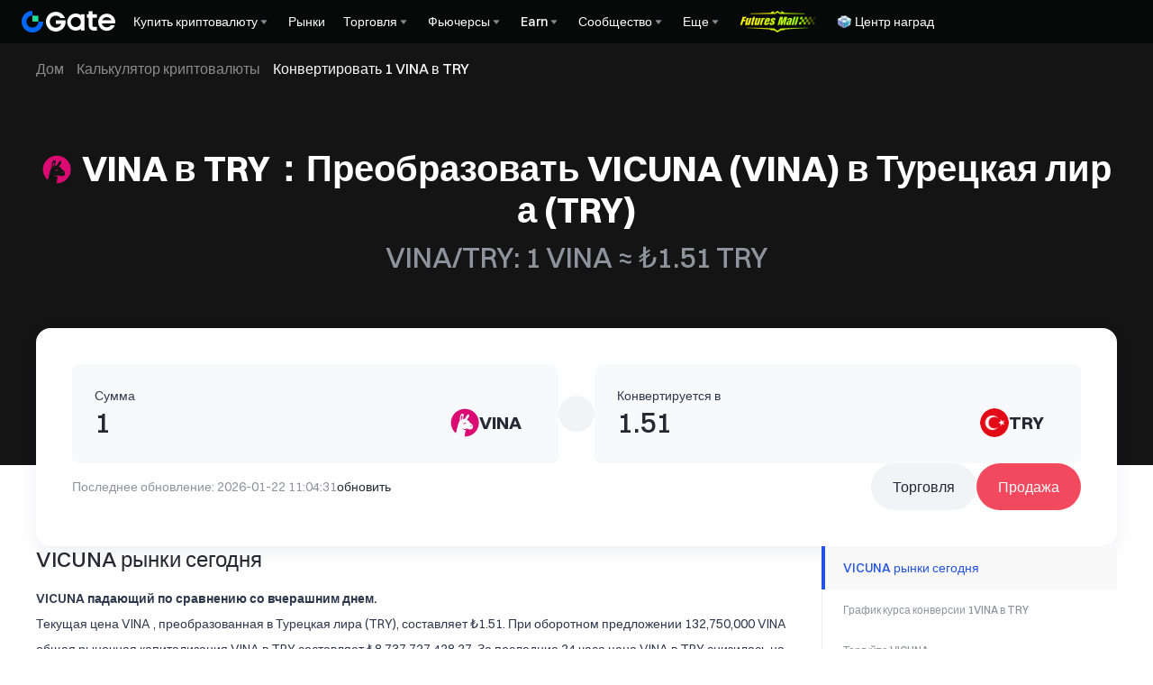

--- FILE ---
content_type: text/html; charset=utf-8
request_url: https://www.gate.com/ru/price/vicuna-vina/try
body_size: 92822
content:
<!DOCTYPE html><html translate="no" dir="ltr" lang="ru"><link rel="preload" href="/cdn/fe/static/fonts/Switzer/Switzer-Regular.woff2" as="font" type="font/woff2" crossorigin="anonymous"/><link rel="preload" href="/cdn/fe/static/fonts/Switzer/Switzer-Medium.woff2" as="font" type="font/woff2" crossorigin="anonymous"/><link rel="preload" href="/cdn/fe/static/fonts/Switzer/Switzer-Semibold.woff2" as="font" type="font/woff2" crossorigin="anonymous"/><link rel="preload" href="/cdn/fe/static/fonts/Switzer/Switzer-Bold.woff2" as="font" type="font/woff2" crossorigin="anonymous"/><head><meta charSet="utf-8"/><meta name="mobile-web-app-capable" content="yes"/><meta name="viewport" content="width=device-width, initial-scale=1.0,minimum-scale=1.0, maximum-scale=1.0, user-scalable=no"/><meta name="robots" content="index,follow"/><meta name="twitter:image" content="https://gimg2.staticimgs.com/launch/imgages/share_poster_0623202506231807112809828122.webp"/><script type="application/ld+json">{"@context":"https://schema.org","@graph":[{"@type":"Organization","@id":"https://www.gate.com/#Organization","name":"Gate","alternateName":["Gate","Gate crypto","Gate cryptocurrency","Gate crypto exchange"],"url":"https://www.gate.com/","logo":{"@type":"ImageObject","@id":"https://www.gate.com#Logo","contentUrl":"https://www.gate.com/images/logo/open_sesame_light.png","url":"https://www.gate.com/images/logo/open_sesame_light.png","name":"Gate logo","caption":"Gate logo"},"brand":{"@type":"Brand","name":"Gate","slogan":"Gateway to Crypto","logo":{"@id":"https://www.gate.com#Logo"}},"contactPoint":[{"@type":"ContactPoint","contactType":"Technical Support Email","name":"Technical Support Email","email":"support@gate.com","url":"https://www.gate.com/page/contacts"},{"@type":"ContactPoint","contactType":"Business Email","name":"Business Email","email":"business@gate.com","url":"https://www.gate.com/page/contacts"},{"@type":"ContactPoint","contactType":"Business Email","name":"Business Email","email":"business@gate.com","url":"https://www.gate.com/page/contacts"}],"foundingDate":"2013-04-13","keywords":["Gate","Gate.com","Gate exchange"],"knowsAbout":["cryptocurrency","cryptocurrency exchange","cryptocurrency trading","bitcoin","ethereum","nft"],"knowsLanguage":[{"@type":"Language","name":"English","alternateName":["en"],"mainEntityOfPage":"https://www.gate.com"},{"@type":"Language","name":"Simplified Chinese","alternateName":["zh","zh-hans","简体中文"],"mainEntityOfPage":"https://www.gate.com/zh"},{"@type":"Language","name":"Vietnamese","alternateName":["vi","Tiếng Việt"],"mainEntityOfPage":"https://www.gate.com/vi"},{"@type":"Language","name":"Traditional Chinese","alternateName":["zh-hant","繁體中文"],"mainEntityOfPage":"https://www.gate.com/zh-tw"},{"@type":"Language","name":"Spanish","alternateName":["es","Español"],"mainEntityOfPage":"https://www.gate.com/es"},{"@type":"Language","name":"Russian","alternateName":["ru","Русский язык"],"mainEntityOfPage":"https://www.gate.com/ru"},{"@type":"Language","name":"French","alternateName":["fr","Français"],"mainEntityOfPage":"https://www.gate.com/fr"},{"@type":"Language","name":"German","alternateName":["de","Deutsch"],"mainEntityOfPage":"https://www.gate.com/de"},{"@type":"Language","name":"Portuguese","alternateName":["pt","Português (Portugal)"],"mainEntityOfPage":"https://www.gate.com/pt"},{"@type":"Language","name":"Thai","alternateName":["th","ภาษาไทย"],"mainEntityOfPage":"https://www.gate.com/th"},{"@type":"Language","name":"Indonesian","alternateName":["id","Bahasa Indonesia"],"mainEntityOfPage":"https://www.gate.com/id"},{"@type":"Language","name":"Turkish","alternateName":["tr","Türkçe"],"mainEntityOfPage":"https://www.gate.com/tr"},{"@type":"Language","name":"Japanese","alternateName":["ja","日本語"],"mainEntityOfPage":"https://www.gate.com/ja"},{"@type":"Language","name":"Arabic","alternateName":["ar","عربي"],"mainEntityOfPage":"https://www.gate.com/ar"},{"@type":"Language","name":"Ukrainian","alternateName":["uk","Українська"],"mainEntityOfPage":"https://www.gate.com/uk"},{"@type":"Language","name":"Portuguese (Brasil)","alternateName":["pt-br","Português (Brasil)"],"mainEntityOfPage":"https://www.gate.com/pt-br"},{"@type":"Language","name":"Dutch","alternateName":["nl","Nederlands"],"mainEntityOfPage":"https://www.gate.com/nl"}],"disambiguatingDescription":"Gate - cryptocurrency exchange, trading platform and NFT marketplace","description":"One of the world's top ten digital currency trading platforms, focusing on the safe trading and hassle-free cryptocurrency journey","sameAs":["https://en.wikipedia.org/wiki/Gate_Group_(platform)","https://www.gate.com/about_us","https://www.linkedin.com/company/gateio/","https://www.facebook.com/gateioglobal","https://www.youtube.com/c/gateio","https://gateio.medium.com/","https://discord.gg/QZWFkuQvzP","https://www.instagram.com/gateioglobal/","https://x.com/gate_io","https://www.reddit.com/r/GateioExchange/"]},{"@type":"WebSite","@id":"https://www.gate.com#website","url":"https://www.gate.com","name":"Gate.com","publisher":{"@id":"https://www.gate.com/#Organization"}},{"@type":"Thing","@id":"https://www.gate.com/ru/price/vicuna-vina#cryptocurrency","name":"VICUNA (VINA) Cryptocurrency","alternateName":"VINA","url":"https://www.gate.com/ru/price/vicuna-vina","image":"https://image.gatedataimg.com/coinlogo/776f4c161754456b9eb648c5047e2ffb.png"},{"@type":"WebPage","@id":"https://www.gate.com/ru/price/vicuna-vina/try#webpage","url":"https://www.gate.com/ru/price/vicuna-vina/try","name":"1 VINA в TRY - Конвертировать VICUNA (VINA) в Турецкая лира (TRY) | Gate.com","description":"1 VINA ≈ ₺1.51TRY (Обновлено: 2026-01-22). Легко конвертировать VICUNA (VINA) в Турецкая лира (TRY) Использовать криптовалютный конвертер Gate Exchange.","abstract":"1 VINA ≈ ₺1.51TRY (Обновлено: 2026-01-22). Легко конвертировать VICUNA (VINA) в Турецкая лира (TRY) Использовать криптовалютный конвертер Gate Exchange.","inLanguage":"ru","dateModified":"2026-01-22T08:00:00+08:00","datePublished":"2024-05-31T08:00:00+08:00","headline":"Обмен VICUNA (VINA) в Турецкая лира (TRY)","author":{"@id":"https://www.gate.com/#Organization"},"primaryImageOfPage":{"@type":"ImageObject","url":"https://image.gatedataimg.com/coinlogo/776f4c161754456b9eb648c5047e2ffb.png"},"about":{"@id":"https://www.gate.com/ru/price/vicuna-vina/try#cryptocurrency"},"mainEntity":[{"@id":"https://www.gate.com/ru/price/vicuna-vina/try#product"},{"@type":"ExchangeRateSpecification","name":"конвертер обмена криптовалюты в фиат","currency":"TRY","currentExchangeRate":"Турецкая лира"}],"breadcrumb":{"@id":"https://www.gate.com/ru/price/vicuna-vina/try#breadcrumb"},"isBasedOn":{"@id":"https://www.gate.com/ru/price/vicuna-vina/try#product"},"accessModeSufficient":{"@id":"https://www.gate.com/ru/price/vicuna-vina/try#related"},"mainContentOfPage":{"@id":"https://www.gate.com/ru/price/vicuna-vina/try#mainContent"},"isPartOf":{"@id":"https://www.gate.com#website"},"publisher":{"@id":"https://www.gate.com/#Organization"},"relatedLink":["https://www.gate.com/ru/how-to-buy/vicuna-vina","https://www.gate.com/ru/price-prediction/vicuna-vina","https://www.gate.com/ru/price/vicuna-vina","https://www.gate.com/ru/trade/VINA_USDT","https://www.gate.com/ru/crypto-market-data/funds/fund-flow/spot-vina","https://www.gate.com/ru/price/vicuna-vina/usd","https://www.gate.com/ru/price/vicuna-vina/eur","https://www.gate.com/ru/price/vicuna-vina/cny","https://www.gate.com/ru/price/vicuna-vina/inr","https://www.gate.com/ru/price/vicuna-vina/rub","https://www.gate.com/ru/price/vicuna-vina/jpy","https://www.gate.com/ru/price/vicuna-vina/krw","https://www.gate.com/ru/price/vicuna-vina/vnd","https://www.gate.com/ru/price/vicuna-vina/brl","https://www.gate.com/ru/price/vicuna-vina/uah","https://www.gate.com/ru/price/vicuna-vina/mxn","https://www.gate.com/ru/price/vicuna-vina/idr"],"hasPart":[{"@id":"https://www.gate.com/ru/price/vicuna-vina/try#faq"},{"@type":"Table","name":"конвертер обмена криптовалюты в фиат"},{"@type":"Table","name":"конвертировать криптовалюту в местную валюту"}]},{"@type":"BreadcrumbList","@id":"https://www.gate.com/ru/price/vicuna-vina/try#breadcrumb","name":"Обмен VICUNA (VINA) в Турецкая лира (TRY) Breadcrumb","itemListElement":[{"@type":"ListItem","position":1,"name":"Дом","item":"https://www.gate.com/ru"},{"@type":"ListItem","position":2,"name":"Конвертер","item":"https://www.gate.com/ru/converter"},{"@type":"ListItem","position":3,"name":"Обмен 1 VINA в TRY","item":"https://www.gate.com/ru/price/vicuna-vina"}]},{"@type":"Product","@id":"https://www.gate.com/ru/price/vicuna-vina/try#product","name":"Обмен VICUNA (VINA) в Турецкая лира (TRY) Product","description":"VICUNA падающий по сравнению со вчерашним днем. Текущая цена VINA , преобразованная в Турецкая лира (TRY), составляет ₺1.51. При оборотном предложении 132,750,000 VINA общая рыночная капитализация VINA в TRY составляет ₺8,737,727,428.27. За последние 24 часа цена VINA в TRY снизилась на ₺-0.00002583, составив падение на -0.00%. Исторически максимальная цена VINA в TRY была ₺8.46, а минимальная цена была ₺1.36.","image":"https://image.gatedataimg.com/coinlogo/776f4c161754456b9eb648c5047e2ffb.png","brand":{"@type":"Brand","name":"Gate.com"},"offers":{"@type":"Offer","url":"https://www.gate.com/ru/price/vicuna-vina/try","priceCurrency":"TRY","price":"₺1.51","priceValidUntil":"2026-01-23","availability":"https://schema.org/InStock","shippingDetails":{"@type":"OfferShippingDetails","shippingRate":{"@type":"MonetaryAmount","value":"0","currency":"USD"},"shippingDestination":[{"@type":"DefinedRegion","addressCountry":"US"},{"@type":"DefinedRegion","addressCountry":"GB"},{"@type":"DefinedRegion","addressCountry":"DE"}],"deliveryTime":{"@type":"ShippingDeliveryTime","handlingTime":{"@type":"QuantitativeValue","minValue":0,"maxValue":0,"unitCode":"DAY"},"transitTime":{"@type":"QuantitativeValue","minValue":0,"maxValue":0,"unitCode":"DAY"}}},"hasMerchantReturnPolicy":{"@type":"MerchantReturnPolicy","applicableCountry":"US","returnPolicyCategory":"https://schema.org/MerchantReturnNotPermitted","merchantReturnDays":0,"returnMethod":"https://schema.org/ReturnByMail","returnFees":"https://schema.org/FreeReturn"}},"aggregateRating":{"@type":"AggregateRating","ratingValue":"4.9","reviewCount":205856},"mainEntityOfPage":{"@id":"https://www.gate.com/ru/price/vicuna-vina/try#webpage"}},{"@type":"FAQPage","@id":"https://www.gate.com/ru/price/vicuna-vina/try#faq","name":"Обмен VICUNA (VINA) в Турецкая лира (TRY) FAQ","mainEntity":[{"@type":"Question","name":"Что такое конвертер обмена VICUNA в Турецкая лира (TRY)?","acceptedAnswer":{"@type":"Answer","text":"Наш конвертер VICUNA в Турецкая лира (TRY) представляет собой онлайн-инструмент, который вычисляет эквивалентное значение VICUNA в TRY. Этот инструмент использует текущий рыночный курс для конвертации цифровой валюты (VICUNA) в фиатную валюту (TRY). Он создан для простоты использования, позволяя любому человеку — от рядового пользователя до серьезного инвестора — быстро оценить стоимость своих VICUNA вложений в TRY. Наш конвертер обновляется в режиме реального времени, отражая последние рыночные условия, что делает его надежным ресурсом для принятия финансовых решений и обмена валют в динамичном мире криптовалют."}},{"@type":"Question","name":"Как часто обновляется курс обмена VICUNA на Турецкая лира на этой странице?","acceptedAnswer":{"@type":"Answer","text":"Курс обмена VICUNA на Турецкая лира на странице нашего конвертера валют основан на последних полученных данных. Чтобы иметь доступ к последним рыночным курсам, вы можете нажать кнопку [Обновить] под конвертером валют, который обновляет курсы в соответствии с последними доступными данными."}},{"@type":"Question","name":"Какие факторы влияют на обменный курс VICUNA на Турецкая лира?","acceptedAnswer":{"@type":"Answer","text":"На обменный курс VICUNA к Турецкая лира влияет множество факторов, включая рыночный спрос, геополитические события, экономические данные и технологические достижения в криптопространстве. Наш инструмент отражает эти динамичные изменения на рынке, предоставляя вам самые свежие курсы обмена."}},{"@type":"Question","name":"Могу ли я конвертировать VICUNA в другие валюты, кроме Турецкая лира?","acceptedAnswer":{"@type":"Answer","text":"Да, наш конвертер универсален и поддерживает конвертацию между VICUNA и различными другими валютами, такими как <0>BTC в USD</0>, <1>BTC в CNY</1>, <2>BTC в евро</2>, и т. д. Чтобы конвертировать в другую валюту, просто щелкните раскрывающееся меню в нашем конвертере, найдите и выберите нужную валюту, и инструмент предоставит вам актуальный курс конвертации."}},{"@type":"Question","name":"Могу ли я обменять другие криптовалюты на Турецкая лира (TRY)?","acceptedAnswer":{"@type":"Answer","text":"Да, наш конвертер валют позволяет вам обменивать различные криптовалюты на Турецкая лира (TRY). Вы можете выбрать одну из нескольких криптовалют, используя выпадающее меню в конвертере валют, и получить актуальный курс конвертации в TRY."}}]},{"@type":"ItemList","@id":"https://www.gate.com/ru/price/vicuna-vina/try#related","name":"Related VICUNA (VINA) Pages","description":"Pages related to VICUNA (VINA)","itemListElement":[{"@type":"ListItem","position":1,"item":{"@type":"WebPage","@id":"https://www.gate.com/ru/price/vicuna-vina#webpage","name":"VICUNA (VINA) Price","url":"https://www.gate.com/ru/price/vicuna-vina"}},{"@type":"ListItem","position":2,"item":{"@type":"WebPage","@id":"https://www.gate.com/ru/how-to-buy/vicuna-vina#webpage","name":"How to Buy VICUNA (VINA)","url":"https://www.gate.com/ru/how-to-buy/vicuna-vina"}},{"@type":"ListItem","position":3,"item":{"@type":"WebPage","@id":"https://www.gate.com/ru/price-prediction/vicuna-vina#webpage","name":"VICUNA (VINA) Price Prediction","url":"https://www.gate.com/ru/price-prediction/vicuna-vina"}},{"@type":"ListItem","position":4,"item":{"@type":"WebPage","@id":"https://www.gate.com/ru/trade/VINA_USDT#webpage","name":"VICUNA (VINA) Spot Trading","url":"https://www.gate.com/ru/trade/VINA_USDT"}},{"@type":"ListItem","position":5,"item":{"@type":"WebPage","@id":"https://www.gate.com/ru/crypto-market-data/funds/fund-flow/spot-vina#webpage","name":"VICUNA (VINA) Fund Flow Analysis","url":"https://www.gate.com/ru/crypto-market-data/funds/fund-flow/spot-vina"}}]},{"@type":"WebPageElement","@id":"https://www.gate.com/ru/price/vicuna-vina/try#mainContent","name":"VINA в TRY：Преобразовать VICUNA (VINA) в Турецкая лира (TRY)","description":"Complete VICUNA converter including price analysis, market data, and conversion tables","cssSelector":".main-content-section","hasPart":[{"@type":"WebPageElement","@id":"https://www.gate.com/ru/price/vicuna-vina/try#markets","name":"VICUNA рынки сегодня","cssSelector":".crypto-markets-section"},{"@type":"WebPageElement","@id":"https://www.gate.com/ru/price/vicuna-vina/try#chart","name":"График курса конверсии 1VINA в TRY","cssSelector":".crypto-chart-section"},{"@type":"WebPageElement","@id":"https://www.gate.com/ru/price/vicuna-vina/try#trading","name":"Торгуйте VICUNA","cssSelector":".crypto-trade-section"},{"@type":"WebPageElement","@id":"https://www.gate.com/ru/price/vicuna-vina/try#conversion-tables","name":"Таблица обмена VICUNA в Турецкая лира","cssSelector":".crypto-conversion-tables-section"},{"@type":"WebPageElement","@id":"https://www.gate.com/ru/price/vicuna-vina/try#how-to-convert","name":"Как конвертировать VICUNA (VINA) в Турецкая лира (TRY)","cssSelector":".crypto-how-to-convert-section"},{"@type":"WebPageElement","@id":"https://www.gate.com/ru/price/vicuna-vina/try#faq","name":"Часто задаваемые вопросы (FAQ)","cssSelector":".crypto-faq-section"}]}]}</script><link rel="alternate" hrefLang="zh" href="https://www.gate.com/zh/price/vicuna-vina/try"/><link rel="alternate" hrefLang="en" href="https://www.gate.com/price/vicuna-vina/try"/><link rel="alternate" hrefLang="vi" href="https://www.gate.com/vi/price/vicuna-vina/try"/><link rel="alternate" hrefLang="zh-tw" href="https://www.gate.com/zh-tw/price/vicuna-vina/try"/><link rel="alternate" hrefLang="es" href="https://www.gate.com/es/price/vicuna-vina/try"/><link rel="alternate" hrefLang="ru" href="https://www.gate.com/ru/price/vicuna-vina/try"/><link rel="alternate" hrefLang="fr" href="https://www.gate.com/fr/price/vicuna-vina/try"/><link rel="alternate" hrefLang="pt" href="https://www.gate.com/pt/price/vicuna-vina/try"/><link rel="alternate" hrefLang="id" href="https://www.gate.com/id/price/vicuna-vina/try"/><link rel="alternate" hrefLang="ja" href="https://www.gate.com/ja/price/vicuna-vina/try"/><link rel="alternate" hrefLang="ar" href="https://www.gate.com/ar/price/vicuna-vina/try"/><link rel="alternate" hrefLang="uk" href="https://www.gate.com/uk/price/vicuna-vina/try"/><link rel="alternate" hrefLang="pt-br" href="https://www.gate.com/pt-br/price/vicuna-vina/try"/><link rel="alternate" hrefLang="x-default" href="https://www.gate.com/price/vicuna-vina/try"/><link rel="alternate" hrefLang="en-tr" href="https://www.gate.com/tr/price/vicuna-vina/try"/><meta name="twitter:card" content="summary_large_image"/><meta name="twitter:site" content="@Gate"/><meta name="twitter:creator" content="@Gate"/><meta property="og:url" content="https://www.gate.com/ru/vicuna/vina-to-try?amount=1"/><meta property="og:type" content="website"/><meta property="og:image" content="https://gimg2.staticimgs.com/launch/imgages/share_poster_0623202506231807112809828122.webp"/><meta property="og:image:alt" content="Gate.com Logo"/><meta property="og:image:width" content="1200"/><meta property="og:image:height" content="578"/><meta property="og:site_name" content="Gate.com"/><link rel="canonical" href="https://www.gate.com/ru/price/vicuna-vina/try"/><meta name="keywords" content="VINA обмен на TRY конвертер,VINA обмен на TRY ставка,Обмен VINA в TRY,VINA к TRY курс обмена,VINA обмен на TRY калькулятор"/><link rel="preload" as="image" imageSrcSet="https://gimg2.staticimgs.com/logo/174710317166486220-open_sesame_night.webp?w=128&amp;q=75 1x, https://gimg2.staticimgs.com/logo/174710317166486220-open_sesame_night.webp?w=256&amp;q=75 2x" fetchpriority="high"/><meta name="twitter:image:alt" content="1 VINA в TRY - Конвертировать VICUNA (VINA) в Турецкая лира (TRY) | Gate.com"/><meta name="twitter:title" content="1 VINA в TRY - Конвертировать VICUNA (VINA) в Турецкая лира (TRY) | Gate.com"/><meta name="twitter:description" content="1 VINA ≈ ₺1.51TRY (Обновлено: 2026-01-22). Легко конвертировать VICUNA (VINA) в Турецкая лира (TRY) Использовать криптовалютный конвертер Gate Exchange."/><title>1 VINA в TRY - Конвертировать VICUNA (VINA) в Турецкая лира (TRY) | Gate.com</title><meta name="description" content="1 VINA ≈ ₺1.51TRY (Обновлено: 2026-01-22). Легко конвертировать VICUNA (VINA) в Турецкая лира (TRY) Использовать криптовалютный конвертер Gate Exchange."/><meta property="og:title" content="1 VINA в TRY - Конвертировать VICUNA (VINA) в Турецкая лира (TRY) | Gate.com"/><meta property="og:description" content="1 VINA ≈ ₺1.51TRY (Обновлено: 2026-01-22). Легко конвертировать VICUNA (VINA) в Турецкая лира (TRY) Использовать криптовалютный конвертер Gate Exchange."/><meta name="next-head-count" content="41"/><script defer="" data-nscript="beforeInteractive" src="/cdn/fe/static/libs/react-18.2.0.min.js"></script><script defer="" data-nscript="beforeInteractive" src="/cdn/fe/static/libs/react-dom-18.2.0.min.js"></script><script defer="" data-nscript="beforeInteractive" src="/cdn/fe/static/libs/mobx-6.9.0.min.js"></script><script defer="" data-nscript="beforeInteractive" src="/cdn/fe/static/libs/mobxreactlite-3.4.3.min.js"></script><meta name="google" content="notranslate"/><link rel="preload" href="/cdn/fe/_next/static/css/840c9eaa4b34b561.css" as="style"/><link rel="stylesheet" href="/cdn/fe/_next/static/css/840c9eaa4b34b561.css" data-n-g=""/><link rel="preload" href="/cdn/fe/_next/static/css/c63198f7f8b505c4.css" as="style"/><link rel="stylesheet" href="/cdn/fe/_next/static/css/c63198f7f8b505c4.css" data-n-g=""/><link rel="preload" href="/cdn/fe/_next/static/css/8cca7ec950b9b848.css" as="style"/><link rel="stylesheet" href="/cdn/fe/_next/static/css/8cca7ec950b9b848.css" data-n-g=""/><link rel="preload" href="/cdn/fe/_next/static/css/9f7d964ea715eac6.css" as="style"/><link rel="stylesheet" href="/cdn/fe/_next/static/css/9f7d964ea715eac6.css" data-n-g=""/><link rel="preload" href="/cdn/fe/_next/static/css/85206d236ef6c143.css" as="style"/><link rel="stylesheet" href="/cdn/fe/_next/static/css/85206d236ef6c143.css" data-n-g=""/><link rel="preload" href="/cdn/fe/_next/static/css/b0f9cc2f1b75130f.css" as="style"/><link rel="stylesheet" href="/cdn/fe/_next/static/css/b0f9cc2f1b75130f.css" data-n-g=""/><noscript data-n-css=""></noscript><script defer="" nomodule="" src="/cdn/fe/_next/static/chunks/polyfills-42372ed130431b0a.js"></script><script src="/cdn/fe/static/icons/iconpark/iconpark_main.20250221.js" defer="" data-nscript="beforeInteractive"></script><script src="/cdn/fe/static/icons/GATE-UI/iconfont.20240429.js" defer="" data-nscript="beforeInteractive"></script><script src="/cdn/fe/_next/static/chunks/webpack-8e277d9a940816c6.js" defer=""></script><script src="/cdn/fe/_next/static/chunks/next-module-51e4bd4e-cff00b58ac975ccf.js" defer=""></script><script src="/cdn/fe/_next/static/chunks/next-module-cf51fac0-a5b050b8884ae221.js" defer=""></script><script src="/cdn/fe/_next/static/chunks/next-module-2eb8f384-9d24ac370de8c64f.js" defer=""></script><script src="/cdn/fe/_next/static/chunks/next-module-7a32b531-f82ffc34495ebb03.js" defer=""></script><script src="/cdn/fe/_next/static/chunks/next-module-992eb145-2edc4f470e9001c5.js" defer=""></script><script src="/cdn/fe/_next/static/chunks/main-8fcff2c9ce85a43e.js" defer=""></script><script src="/cdn/fe/_next/static/chunks/gui-module-4902ce3f-a04907d6aad81b74.js" defer=""></script><script src="/cdn/fe/_next/static/chunks/gui-module-1c5531df-2ab55b416bb47c65.js" defer=""></script><script src="/cdn/fe/_next/static/chunks/gui-module-33f5f85c-ac9bebccb89edec7.js" defer=""></script><script src="/cdn/fe/_next/static/chunks/gui-module-354e767b-fbd2d80cea49e660.js" defer=""></script><script src="/cdn/fe/_next/static/chunks/mantine-module-536b5dfc-aa26eae2478759bf.js" defer=""></script><script src="/cdn/fe/_next/static/chunks/mantine-module-b416b073-f9dee74e5eadf7b8.js" defer=""></script><script src="/cdn/fe/_next/static/chunks/mantine-module-25ed53f8-cca2f320bfb135de.js" defer=""></script><script src="/cdn/fe/_next/static/chunks/packages-module-9bbb3e96-c4961875ed9af4b7.js" defer=""></script><script src="/cdn/fe/_next/static/chunks/packages-module-13407297-837c3a2577b67549.js" defer=""></script><script src="/cdn/fe/_next/static/chunks/axios-module-873662933f9af314.js" defer=""></script><script src="/cdn/fe/_next/static/chunks/sn-module-dc16cddec8842d08.js" defer=""></script><script src="/cdn/fe/_next/static/chunks/9432-6978fcba82540800.js" defer=""></script><script src="/cdn/fe/_next/static/chunks/6415-2650d82ae8e3fad2.js" defer=""></script><script src="/cdn/fe/_next/static/chunks/2937-752eee483d12e220.js" defer=""></script><script src="/cdn/fe/_next/static/chunks/6578-840d581c896ee44a.js" defer=""></script><script src="/cdn/fe/_next/static/chunks/723-de8bc57c39c01883.js" defer=""></script><script src="/cdn/fe/_next/static/chunks/4692-c45d704bc87a4beb.js" defer=""></script><script src="/cdn/fe/_next/static/chunks/7487-237c25f90a265d12.js" defer=""></script><script src="/cdn/fe/_next/static/chunks/2205-a8943b4ba7267c8a.js" defer=""></script><script src="/cdn/fe/_next/static/chunks/9654-dc2f5e633746cc0e.js" defer=""></script><script src="/cdn/fe/_next/static/chunks/4779-522107bbd27256ff.js" defer=""></script><script src="/cdn/fe/_next/static/chunks/1470-ae91a8160cd1f5cf.js" defer=""></script><script src="/cdn/fe/_next/static/chunks/9839-72d724686389552f.js" defer=""></script><script src="/cdn/fe/_next/static/chunks/2098-d9d49ea747e29b6b.js" defer=""></script><script src="/cdn/fe/_next/static/chunks/1608-1ca2572591595326.js" defer=""></script><script src="/cdn/fe/_next/static/chunks/9195-39623af6f587323c.js" defer=""></script><script src="/cdn/fe/_next/static/chunks/8891-ce4d6fa6f82527b8.js" defer=""></script><script src="/cdn/fe/_next/static/chunks/2926-541ee3878d089639.js" defer=""></script><script src="/cdn/fe/_next/static/chunks/6072-af358fc28800bb96.js" defer=""></script><script src="/cdn/fe/_next/static/chunks/8151-dbe4384a51f1648a.js" defer=""></script><script src="/cdn/fe/_next/static/chunks/9816-62c00d2fa8ed0269.js" defer=""></script><script src="/cdn/fe/_next/static/chunks/3061-a8541fbad9889568.js" defer=""></script><script src="/cdn/fe/_next/static/chunks/556-4f7980607f29fea5.js" defer=""></script><script src="/cdn/fe/_next/static/chunks/30-ee74bb318bb84458.js" defer=""></script><script src="/cdn/fe/_next/static/chunks/9067-5cb05c2b68d33411.js" defer=""></script><script src="/cdn/fe/_next/static/chunks/1374-52ba7bce00dd7bf8.js" defer=""></script><script src="/cdn/fe/_next/static/chunks/9847-4d680cb21eb00c1a.js" defer=""></script><script src="/cdn/fe/_next/static/chunks/5522-d843cad433e47b7b.js" defer=""></script><script src="/cdn/fe/_next/static/chunks/2561-0bd8884adfc54b67.js" defer=""></script><script src="/cdn/fe/_next/static/chunks/6927-fa3eb8731aff5715.js" defer=""></script><script src="/cdn/fe/_next/static/chunks/8570-e193b3f82e3bfbb0.js" defer=""></script><script src="/cdn/fe/_next/static/chunks/100-0bb9894d9fac2294.js" defer=""></script><script src="/cdn/fe/_next/static/chunks/3701-7ab9fc0b5c3d9d9d.js" defer=""></script><script src="/cdn/fe/_next/static/chunks/1935-6cfca82368509b41.js" defer=""></script><script src="/cdn/fe/_next/static/chunks/8211-47fac50a4642417b.js" defer=""></script><script src="/cdn/fe/_next/static/chunks/1145-b8bfdb27a629db8e.js" defer=""></script><script src="/cdn/fe/_next/static/chunks/4216-eadb3564d20a5847.js" defer=""></script><script src="/cdn/fe/_next/static/chunks/7776-d4f06c2cf344065e.js" defer=""></script><script src="/cdn/fe/_next/static/chunks/pages/_app-9d4f05522a8d3b63.js" defer=""></script><script src="/cdn/fe/_next/static/chunks/vendor-e14817b4-045df0ea20adf6ad.js" defer=""></script><script src="/cdn/fe/_next/static/chunks/vendor-a1a9c712-f4b61081fd4d1144.js" defer=""></script><script src="/cdn/fe/_next/static/chunks/vendor-2d365253-64e421aab9b78693.js" defer=""></script><script src="/cdn/fe/_next/static/chunks/vendor-271a89fe-e814f1868c4f1c34.js" defer=""></script><script src="/cdn/fe/_next/static/chunks/vendor-0575bd27-4bfdcfb6c310d843.js" defer=""></script><script src="/cdn/fe/_next/static/chunks/vendor-4fb7e547-58083011205690e3.js" defer=""></script><script src="/cdn/fe/_next/static/chunks/vendor-67ee1334-b90f6cc23cba6089.js" defer=""></script><script src="/cdn/fe/_next/static/chunks/vendor-a131097f-e118a95fa2186a85.js" defer=""></script><script src="/cdn/fe/_next/static/chunks/vendor-fef727c2-d821e3602719fbd0.js" defer=""></script><script src="/cdn/fe/_next/static/chunks/vendor-56d4e54c-2670f4b9b6bfdd41.js" defer=""></script><script src="/cdn/fe/_next/static/chunks/vendor-770efcd0-d46cbf4862ae07fd.js" defer=""></script><script src="/cdn/fe/_next/static/chunks/vendor-bdaad761-34e5ba8c4a3f62f5.js" defer=""></script><script src="/cdn/fe/_next/static/chunks/vendor-3f676908-0a314d5abbe8368d.js" defer=""></script><script src="/cdn/fe/_next/static/chunks/vendor-1a848631-7ce5b8799eb9bade.js" defer=""></script><script src="/cdn/fe/_next/static/chunks/vendor-1533fca0-6009573d73207fb4.js" defer=""></script><script src="/cdn/fe/_next/static/chunks/vendor-d0ed5617-6274101203a378fb.js" defer=""></script><script src="/cdn/fe/_next/static/chunks/vendor-c3ec0bb7-c67d973cc4606eeb.js" defer=""></script><script src="/cdn/fe/_next/static/chunks/vendor-df400f13-fac80476ab2dedfd.js" defer=""></script><script src="/cdn/fe/_next/static/chunks/vendor-bdbcfd83-f71fc921020d24b8.js" defer=""></script><script src="/cdn/fe/_next/static/chunks/vendor-1d9722fa-f07f931f0d39527d.js" defer=""></script><script src="/cdn/fe/_next/static/chunks/vendor-b75affe1-05d6dfb7e00bff6c.js" defer=""></script><script src="/cdn/fe/_next/static/chunks/vendor-833e8046-d00870088609a60f.js" defer=""></script><script src="/cdn/fe/_next/static/chunks/vendor-fa73f60a-f5ba3ebb43d95d50.js" defer=""></script><script src="/cdn/fe/_next/static/chunks/vendor-1b5cfd17-138a1bd329684c8c.js" defer=""></script><script src="/cdn/fe/_next/static/chunks/vendor-e6eddac7-8eabc2b71fcdbe36.js" defer=""></script><script src="/cdn/fe/_next/static/chunks/vendor-09516e3d-23967bec4ed92dae.js" defer=""></script><script src="/cdn/fe/_next/static/chunks/vendor-d41eb72e-eba088aeb1668693.js" defer=""></script><script src="/cdn/fe/_next/static/chunks/vendor-a3074665-be3d5f472b1828eb.js" defer=""></script><script src="/cdn/fe/_next/static/chunks/vendor-856d7664-4def1c35f5c00bc6.js" defer=""></script><script src="/cdn/fe/_next/static/chunks/vendor-6484c8ff-36eb36d76af7494e.js" defer=""></script><script src="/cdn/fe/_next/static/chunks/vendor-ecc0d944-0cbcf63a45f5ed43.js" defer=""></script><script src="/cdn/fe/_next/static/chunks/vendor-06cc3d7a-1c384902bf2e387f.js" defer=""></script><script src="/cdn/fe/_next/static/chunks/vendor-c5c0eb82-ae9975097393311c.js" defer=""></script><script src="/cdn/fe/_next/static/chunks/vendor-3e266fcf-ee4a4b540e16f366.js" defer=""></script><script src="/cdn/fe/_next/static/chunks/vendor-b88be9c2-7589da01b0ba4023.js" defer=""></script><script src="/cdn/fe/_next/static/chunks/vendor-db22641d-845288385f1ddd1e.js" defer=""></script><script src="/cdn/fe/_next/static/chunks/vendor-a85b4d6f-2d971296856d787d.js" defer=""></script><script src="/cdn/fe/_next/static/chunks/8683-7d8557ccbbb630d1.js" defer=""></script><script src="/cdn/fe/_next/static/chunks/7092-615db31f1e26ad1b.js" defer=""></script><script src="/cdn/fe/_next/static/chunks/pages/converter/%5B...gateid%5D-95376ff56f8e6456.js" defer=""></script><script src="/cdn/fe/_next/static/fOwt6VYAG6fBEK_xkDyZh/_buildManifest.js" defer=""></script><script src="/cdn/fe/_next/static/fOwt6VYAG6fBEK_xkDyZh/_ssgManifest.js" defer=""></script><style data-styled="" data-styled-version="5.3.5">:root{--layout-padding:24px;--layout-maxWidth:1248px;font-size:16px;}/*!sc*/
@media screen and (max-width:1920px){:root{--layout-padding:24px;--layout-maxWidth:1248px;}}/*!sc*/
@media screen and (max-width:1248px){:root{--layout-padding:24px;--layout-maxWidth:100vw;}}/*!sc*/
@media screen and (max-width:992px){:root{--layout-padding:24px;--layout-maxWidth:100vw;}}/*!sc*/
@media screen and (max-width:768px){:root{--layout-padding:16px;--layout-maxWidth:100vw;--design-width:375;}}/*!sc*/
@media screen and (max-width:375px){:root{--layout-padding:12px;--layout-maxWidth:100vw;}}/*!sc*/
body{box-sizing:border-box;margin:0;color:var(--color-text-1);font-size:16px;font-family:Gate_Sans,-apple-system,BlinkMacSystemFont,'Segoe UI',Roboto,'Helvetica Neue',Arial,sans-serif;font-style:normal;font-synthesis:none;font-weight:400;text-rendering:optimizeLegibility;-webkit-font-smoothing:antialiased;-moz-osx-font-smoothing:grayscale;-webkit-tap-highlight-color:rgba(0,0,0,0);background:var(--color-bg-1);}/*!sc*/
*{margin:0;padding:0;}/*!sc*/
* font-family:'Gate_Sans',*::before,*::after{margin:0;padding:0;}/*!sc*/
a{color:var(--color-text-2);background-color:transparent;outline:0;cursor:pointer;-webkit-text-decoration:none;text-decoration:none;-webkit-transition:color .3s;-webkit-transition:color .3s;transition:color .3s;-webkit-text-decoration-skip:objects;-webkit-tap-highlight-color:rgba(255,255,255,0);-webkit-user-select:none;-moz-user-select:none;-ms-user-select:none;user-select:none;-moz-user-focus:none;-moz-user-select:none;}/*!sc*/
a:hover,a:active,a:visited,a:link,a:focus{-webkit-text-decoration:none;text-decoration:none;outline:none;-webkit-tap-highlight-color:rgba(0,0,0,0);-webkit-tap-highlight-color:transparent;}/*!sc*/
.icon,.iconpark-icon{width:1em;height:1em;vertical-align:-0.15em;fill:currentColor;overflow:hidden;}/*!sc*/
.icon_font{cursor:pointer;width:1em;height:1em;vertical-align:-0.15em;fill:currentColor;}/*!sc*/
.icon_font:hover{fill:var(--color-brand-1);}/*!sc*/
.flex--grid--layout{padding:0 var(--layout-padding);max-width:var(--layout-maxWidth);margin:0 auto;box-sizing:border-box;}/*!sc*/
img,video{max-width:none;}/*!sc*/
div::-webkit-scrollbar{width:3px;height:8px;background-color:transparent;}/*!sc*/
div::-webkit-scrollbar-thumb{border-radius:3px;background:hsla(215,17%,59%,.2);}/*!sc*/
div::-webkit-scrollbar-track{border-radius:2px;}/*!sc*/
data-styled.g32[id="sc-global-hNDxmx1"]{content:"sc-global-hNDxmx1,"}/*!sc*/
.jBvHQo{display:-webkit-box;display:-webkit-flex;display:-ms-flexbox;display:flex;-webkit-box-pack:justify;-webkit-justify-content:space-between;-ms-flex-pack:justify;justify-content:space-between;-webkit-align-items:center;-webkit-box-align:center;-ms-flex-align:center;align-items:center;padding:0px 24px;box-sizing:border-box;height:var(--header-height);position:-webkit-sticky;position:sticky;top:0px;z-index:100;-webkit-transition:all 0.3s;transition:all 0.3s;background-color:#070808;}/*!sc*/
@media screen and (max-width:768px){.jBvHQo{padding:10px 16px;}}/*!sc*/
@media screen and (max-width:375px){.jBvHQo{padding:10px 12px;}}/*!sc*/
data-styled.g33[id="style__HeaderWrap-sc-d031ba16-0"]{content:"jBvHQo,"}/*!sc*/
.dktaEq{position:-webkit-sticky;position:sticky;top:0px;z-index:100;-webkit-transition:all 0.3s;transition:all 0.3s;}/*!sc*/
data-styled.g34[id="style__HeaderBox-sc-d031ba16-1"]{content:"dktaEq,"}/*!sc*/
.gIVxFC{cursor:pointer;-webkit-transition:all 0.5s;transition:all 0.5s;width:1em;height:1em;vertical-align:-0.15em;fill:currentColor;}/*!sc*/
.gIVxFC:hover{-webkit-transform:rotate(0deg);-ms-transform:rotate(0deg);transform:rotate(0deg);}/*!sc*/
data-styled.g35[id="style__NavSvg-sc-d031ba16-2"]{content:"gIVxFC,"}/*!sc*/
.eXIygN{color:var(--color-icon-icon-tertiary);}/*!sc*/
data-styled.g36[id="style__NavArrowSvg-sc-d031ba16-3"]{content:"eXIygN,"}/*!sc*/
.kuWBDc{color:#fff;display:-webkit-box;display:-webkit-flex;display:-ms-flexbox;display:flex;-webkit-align-items:center;-webkit-box-align:center;-ms-flex-align:center;align-items:center;cursor:pointer;overflow:hidden;gap:2px;}/*!sc*/
.kuWBDc:hover,.kuWBDc:hover .style__NavArrowSvg-sc-d031ba16-3{color:#247cff;}/*!sc*/
.kuWBDc img{width:20px;height:20px;margin-inline-end:2px;}/*!sc*/
data-styled.g40[id="style__NavTitleWrap-sc-d031ba16-9"]{content:"kuWBDc,"}/*!sc*/
.fmrVlS{cursor:pointer;position:absolute;display:none;-webkit-flex-direction:row;-ms-flex-direction:row;flex-direction:row;max-height:calc(100vh - 160px);padding:16px;padding-top:16px;overflow-y:auto;top:var(--header-height);border-radius:8px;box-shadow:0px 6px 20px 0px #0b0c0d0f;background-color:var(--color-layer-3);border:1px solid var(--color-layer-3);z-index:9;opacity:0;-webkit-transform:translateY(5px);-ms-transform:translateY(5px);transform:translateY(5px);visibility:hidden;-webkit-transition:opacity 0.3s cubic-bezier(0.645,0.045,0.355,1),-webkit-transform 0.3s cubic-bezier(0.645,0.045,0.355,1),visibility 0.3s cubic-bezier(0.645,0.045,0.355,1);-webkit-transition:opacity 0.3s cubic-bezier(0.645,0.045,0.355,1),transform 0.3s cubic-bezier(0.645,0.045,0.355,1),visibility 0.3s cubic-bezier(0.645,0.045,0.355,1);transition:opacity 0.3s cubic-bezier(0.645,0.045,0.355,1),transform 0.3s cubic-bezier(0.645,0.045,0.355,1),visibility 0.3s cubic-bezier(0.645,0.045,0.355,1);}/*!sc*/
.fmrVlS::-webkit-scrollbar{width:4px;height:2px;}/*!sc*/
.fmrVlS::-webkit-scrollbar-track{background-color:transparent;}/*!sc*/
@media screen and (max-width:1520px){.fmrVlS{max-width:calc(100vw - 0px - 120px);left:0;right:unset;}}/*!sc*/
.fmrVlS::-webkit-scrollbar-thumb{background-color:var(--color-line-divider-short-divider);}/*!sc*/
data-styled.g41[id="style__SecondNavCard-sc-d031ba16-10"]{content:"fmrVlS,"}/*!sc*/
.kSDEsF{white-space:nowrap;font-weight:500;}/*!sc*/
data-styled.g42[id="style__NavTitle-sc-d031ba16-11"]{content:"kSDEsF,"}/*!sc*/
.iNvIcz{position:relative;display:-webkit-box;display:-webkit-flex;display:-ms-flexbox;display:flex;-webkit-align-items:center;-webkit-box-align:center;-ms-flex-align:center;align-items:center;height:100%;margin:0 10px;}/*!sc*/
@media screen and (max-width:992px){.iNvIcz{display:none;}}/*!sc*/
.iNvIcz .style__SecondNavCard-sc-d031ba16-10{position:fixed;gap:0;left:0px;right:unset;}/*!sc*/
.iNvIcz:hover .style__NavMenuIcon-sc-d031ba16-8,.iNvIcz:hover .style__NavArrowSvg-sc-d031ba16-3{-webkit-transform:rotate(180deg);-ms-transform:rotate(180deg);transform:rotate(180deg);color:#247cff;}/*!sc*/
.iNvIcz:hover .style__SecondNavCard-sc-d031ba16-10{display:-webkit-box;display:-webkit-flex;display:-ms-flexbox;display:flex;}/*!sc*/
.iNvIcz:hover .style__NavTitleWrap-sc-d031ba16-9,.iNvIcz:hover .style__NavArrowSvg-sc-d031ba16-3{color:#247cff;}/*!sc*/
.iNvIcz img{max-width:unset;}/*!sc*/
data-styled.g44[id="style__ControledDropDown-sc-d031ba16-13"]{content:"iNvIcz,"}/*!sc*/
.dulUgP{display:block;color:var(--color-text-text-primary);-webkit-text-decoration:none;text-decoration:none;pointer-events:auto;cursor:pointer;}/*!sc*/
data-styled.g45[id="style__Link-sc-d031ba16-14"]{content:"dulUgP,"}/*!sc*/
.bbKTnf{display:-webkit-box;display:-webkit-flex;display:-ms-flexbox;display:flex;-webkit-flex-direction:row;-ms-flex-direction:row;flex-direction:row;gap:32px;-webkit-align-items:unset;-webkit-box-align:unset;-ms-flex-align:unset;align-items:unset;-webkit-box-pack:unset;-webkit-justify-content:unset;-ms-flex-pack:unset;justify-content:unset;}/*!sc*/
data-styled.g52[id="style__Flex-sc-d031ba16-21"]{content:"bbKTnf,"}/*!sc*/
.daHnAh{height:100%;display:-webkit-box;display:-webkit-flex;display:-ms-flexbox;display:flex;-webkit-align-items:center;-webkit-box-align:center;-ms-flex-align:center;align-items:center;position:relative;}/*!sc*/
@media screen and (min-width:992px){.daHnAh{-webkit-box-pack:start;-webkit-justify-content:start;-ms-flex-pack:start;justify-content:start;display:grid;grid-template-columns:repeat(3,auto);width:100%;margin-right:52px;margin-left:0;}}/*!sc*/
data-styled.g53[id="style__MainNavContainer-sc-bb2d84a-0"]{content:"daHnAh,"}/*!sc*/
.McMtv{display:-webkit-box;display:-webkit-flex;display:-ms-flexbox;display:flex;-webkit-align-items:center;-webkit-box-align:center;-ms-flex-align:center;align-items:center;height:100%;font-size:14px;overflow-x:auto;overflow-y:hidden;margin-left:0;margin-right:0;-webkit-scrollbar-width:none;-moz-scrollbar-width:none;-ms-scrollbar-width:none;scrollbar-width:none;}/*!sc*/
.McMtv::-webkit-scrollbar{display:none;}/*!sc*/
.McMtv::-webkit-scrollbar-track{background-color:transparent;}/*!sc*/
.McMtv::-webkit-scrollbar-thumb{background-color:transparent;}/*!sc*/
data-styled.g54[id="style__MainNavWrap-sc-bb2d84a-2"]{content:"McMtv,"}/*!sc*/
.iLjQlC{cursor:pointer;height:100%;display:-webkit-box;display:-webkit-flex;display:-ms-flexbox;display:flex;-webkit-align-items:center;-webkit-box-align:center;-ms-flex-align:center;align-items:center;margin-right:10px;margin-left:unset;-webkit-flex-shrink:0;-ms-flex-negative:0;flex-shrink:0;position:relative;}/*!sc*/
data-styled.g55[id="style__LogoBox-sc-bb2d84a-3"]{content:"iLjQlC,"}/*!sc*/
.bNrOUQ{color:var(--color-text-text-secondary);margin:0 12px 8px;font-size:12px;line-height:12px;}/*!sc*/
data-styled.g56[id="style__SecondTitle-sc-bb2d84a-4"]{content:"bNrOUQ,"}/*!sc*/
.erVKBO{overflow:hidden;position:relative;-webkit-flex:1;-ms-flex:1;flex:1;text-align:left;}/*!sc*/
data-styled.g57[id="style__ItemContent-sc-bb2d84a-5"]{content:"erVKBO,"}/*!sc*/
.kzUdmc{display:-webkit-box;display:-webkit-flex;display:-ms-flexbox;display:flex;-webkit-align-items:center;-webkit-box-align:center;-ms-flex-align:center;align-items:center;line-height:21px;font-weight:500;color:var(--color-text-text-primary);white-space:nowrap;}/*!sc*/
.kzUdmc .style__PrefixIconSvg-sc-d031ba16-4{margin-left:4px;}/*!sc*/
.kzUdmc img{width:16px;height:16px;margin-left:4px;}/*!sc*/
data-styled.g58[id="style__ItemTitle-sc-bb2d84a-6"]{content:"kzUdmc,"}/*!sc*/
.hSpIPe{-webkit-flex:1;-ms-flex:1;flex:1;white-space:normal;display:-webkit-box;display:-webkit-flex;display:-ms-flexbox;display:flex;-webkit-align-items:center;-webkit-box-align:center;-ms-flex-align:center;align-items:center;}/*!sc*/
.lkKFBg{-webkit-flex:1;-ms-flex:1;flex:1;white-space:normal;}/*!sc*/
data-styled.g59[id="style__ItemTitleLabel-sc-bb2d84a-7"]{content:"hSpIPe,lkKFBg,"}/*!sc*/
.gcfmdn{position:relative;display:-webkit-box;display:-webkit-flex;display:-ms-flexbox;display:flex;-webkit-align-items:center;-webkit-box-align:center;-ms-flex-align:center;align-items:center;}/*!sc*/
data-styled.g60[id="style__ItemTitleLabelWithIcon-sc-bb2d84a-8"]{content:"gcfmdn,"}/*!sc*/
.cPqDRe{font-size:12px;font-weight:400;line-height:16px;color:var(--color-text-text-secondary);margin-top:4px;text-align:left;}/*!sc*/
data-styled.g61[id="style__ItemDesc-sc-bb2d84a-9"]{content:"cPqDRe,"}/*!sc*/
.jFTvRf{display:block;}/*!sc*/
data-styled.g62[id="style__ItemDescDivide-sc-bb2d84a-10"]{content:"jFTvRf,"}/*!sc*/
.iQpOnh{display:-webkit-box;display:-webkit-flex;display:-ms-flexbox;display:flex;-webkit-align-items:center;-webkit-box-align:center;-ms-flex-align:center;align-items:center;-webkit-flex-wrap:wrap;-ms-flex-wrap:wrap;flex-wrap:wrap;font-size:14px;font-weight:500;color:var(--color-text-text-secondary);margin-top:14px;line-height:150%;}/*!sc*/
data-styled.g63[id="style__ItemHoverDivide-sc-bb2d84a-11"]{content:"iQpOnh,"}/*!sc*/
.jAaTrP{display:none;color:var(--color-text-text-secondary);}/*!sc*/
data-styled.g65[id="style__DivideLink-sc-bb2d84a-13"]{content:"jAaTrP,"}/*!sc*/
.gkWHOJ{position:absolute;top:0;right:0;display:-webkit-box;display:-webkit-flex;display:-ms-flexbox;display:flex;-webkit-align-items:center;-webkit-box-align:center;-ms-flex-align:center;align-items:center;-webkit-box-pack:center;-webkit-justify-content:center;-ms-flex-pack:center;justify-content:center;width:40px;height:100%;cursor:pointer;opacity:0;-webkit-transform:translateX(-6px);-ms-transform:translateX(-6px);transform:translateX(-6px);-webkit-transition:opacity 0.25s ease-out,-webkit-transform 0.25s ease-out;-webkit-transition:opacity 0.25s ease-out,transform 0.25s ease-out;transition:opacity 0.25s ease-out,transform 0.25s ease-out;}/*!sc*/
data-styled.g68[id="style__ExtraPanelArrowWrap-sc-bb2d84a-16"]{content:"gkWHOJ,"}/*!sc*/
.gvtdSU{width:16px;height:16px;color:var(--color-icon-icon-primary);}/*!sc*/
data-styled.g69[id="style__ExtraPanelArrowIcon-sc-bb2d84a-17"]{content:"gvtdSU,"}/*!sc*/
.ieeBvU{position:relative;width:320px;box-sizing:border-box;display:-webkit-box;display:-webkit-flex;display:-ms-flexbox;display:flex;-webkit-align-items:center;-webkit-box-align:center;-ms-flex-align:center;align-items:center;min-height:64px;font-size:14px;color:var(--color-text-text-primary);font-weight:500;text-align:left;padding:12px;padding-right:40px;border-radius:8px;}/*!sc*/
.ieeBvU > svg:not(.style__NavMoreSvg-sc-bb2d84a-15),.ieeBvU > img.second-nav-icon-img{min-width:24px;width:24px;height:24px;margin-inline-end:12px;}/*!sc*/
.ieeBvU:hover{background-color:var(--color-layer-4);}/*!sc*/
.ieeBvU:hover .style__ItemContent-sc-bb2d84a-5 .style__NavMoreIcon-sc-bb2d84a-14{display:-webkit-box;display:-webkit-flex;display:-ms-flexbox;display:flex;}/*!sc*/
.ieeBvU:hover .style__NavMoreSvg-sc-bb2d84a-15{visibility:visible;}/*!sc*/
.ieeBvU:hover .style__ExtraPanelArrowWrap-sc-bb2d84a-16{opacity:1;-webkit-transform:translateX(0);-ms-transform:translateX(0);transform:translateX(0);}/*!sc*/
data-styled.g70[id="style__SecondNavItemWithPanel-sc-bb2d84a-18"]{content:"ieeBvU,"}/*!sc*/
.ilaaTT{-webkit-flex-shrink:0;-ms-flex-negative:0;flex-shrink:0;display:inline-block;height:16px;line-height:16px;padding:0 4px;border-radius:2px;background-color:var(--color-function-tag-primary);color:var(--color-text-always-black);font-size:12px;font-weight:500;vertical-align:text-top;margin-left:4px;}/*!sc*/
data-styled.g71[id="style__ZeroFlagWrap-sc-bb2d84a-19"]{content:"ilaaTT,"}/*!sc*/
.iZFzao{width:320px;box-sizing:border-box;display:-webkit-box;display:-webkit-flex;display:-ms-flexbox;display:flex;-webkit-align-items:center;-webkit-box-align:center;-ms-flex-align:center;align-items:center;min-height:64px;font-size:14px;color:var(--color-text-text-primary);font-weight:500;text-align:left;padding:12px;border-radius:8px;}/*!sc*/
.iZFzao > svg:not(.style__NavMoreSvg-sc-bb2d84a-15),.iZFzao > img.second-nav-icon-img{min-width:24px;width:24px;height:24px;margin-inline-end:12px;}/*!sc*/
.iZFzao:hover{background-color:var(--color-layer-4);}/*!sc*/
.iZFzao:hover .style__ItemContent-sc-bb2d84a-5 .style__NavMoreIcon-sc-bb2d84a-14{display:-webkit-box;display:-webkit-flex;display:-ms-flexbox;display:flex;}/*!sc*/
.iZFzao:hover .style__NavMoreSvg-sc-bb2d84a-15{visibility:visible;}/*!sc*/
data-styled.g72[id="style__SecondNavItem-sc-bb2d84a-21"]{content:"iZFzao,"}/*!sc*/
.eTEqpM{display:block;width:auto;height:100%;}/*!sc*/
.eTEqpM .style__SecondNavItem-sc-bb2d84a-21{min-height:auto;}/*!sc*/
data-styled.g73[id="style__SecondNavCardWrap-sc-bb2d84a-22"]{content:"eTEqpM,"}/*!sc*/
.bkqBjj{position:absolute;top:50%;-webkit-transform:translateY(-50%);-ms-transform:translateY(-50%);transform:translateY(-50%);width:24px;height:100%;-webkit-align-items:center;-webkit-box-align:center;-ms-flex-align:center;align-items:center;-webkit-box-pack:center;-webkit-justify-content:center;-ms-flex-pack:center;justify-content:center;cursor:pointer;display:none;background-color:#070808;}/*!sc*/
data-styled.g74[id="style__NavDirectionIcon-sc-bb2d84a-24"]{content:"bkqBjj,"}/*!sc*/
.hobplO{color:#fff;left:126px;z-index:1;}/*!sc*/
.hobplO::after{content:'';display:block;height:100%;width:22px;position:absolute;background:linear-gradient( 270deg,rgba(255,255,255,0) 0%,#070808 12px,#070808 0px );right:-14px;}/*!sc*/
data-styled.g75[id="style__NavLeftArrow-sc-bb2d84a-25"]{content:"hobplO,"}/*!sc*/
.jBltOT{color:#fff;right:-18px;z-index:1;}/*!sc*/
.jBltOT::before{content:'';display:block;height:100%;width:22px;position:absolute;background:linear-gradient( 90deg,rgba(255,255,255,0) 0%,#070808 12px,#070808 0px );left:-14px;}/*!sc*/
data-styled.g76[id="style__NavRightArrow-sc-bb2d84a-26"]{content:"jBltOT,"}/*!sc*/
.jEWJTt{display:-webkit-box;display:-webkit-flex;display:-ms-flexbox;display:flex;-webkit-box-pack:justify;-webkit-justify-content:space-between;-ms-flex-pack:justify;justify-content:space-between;-webkit-align-items:center;-webkit-box-align:center;-ms-flex-align:center;align-items:center;padding-left:12px;padding-right:unset;font-size:14px;font-weight:400;color:var(--color-text-text-primary);margin-bottom:8px;}/*!sc*/
data-styled.g77[id="style__PayWithBtnContainer-sc-bb2d84a-27"]{content:"jEWJTt,"}/*!sc*/
.jWfzlj{gap:16px !important;}/*!sc*/
data-styled.g80[id="style__SecondNavCardExtraPanel-sc-bb2d84a-30"]{content:"jWfzlj,"}/*!sc*/
.dbNuZb{display:-webkit-box;display:-webkit-flex;display:-ms-flexbox;display:flex;-webkit-flex-direction:row;-ms-flex-direction:row;flex-direction:row;height:-webkit-max-content;height:-moz-max-content;height:max-content;}/*!sc*/
.dbNuZb .style__SecondNavCardWrap-sc-bb2d84a-22:not(:first-child) .style__SecondTitle-sc-bb2d84a-4{margin-top:0;margin-top:0;}/*!sc*/
.dbNuZb .style__SecondNavCardWrap-sc-bb2d84a-22:nth-child(2){display:block;}/*!sc*/
.wLhqT{display:-webkit-box;display:-webkit-flex;display:-ms-flexbox;display:flex;-webkit-flex-direction:row;-ms-flex-direction:row;flex-direction:row;height:-webkit-max-content;height:-moz-max-content;height:max-content;}/*!sc*/
.wLhqT .style__SecondNavCardWrap-sc-bb2d84a-22:not(:first-child) .style__SecondTitle-sc-bb2d84a-4{margin-top:16px;margin-top:16px;}/*!sc*/
.wLhqT .style__SecondNavCardWrap-sc-bb2d84a-22:nth-child(2){display:block;}/*!sc*/
data-styled.g81[id="style__SecondInlineGroup-sc-bb2d84a-31"]{content:"dbNuZb,wLhqT,"}/*!sc*/
.hHnRgJ{width:12px;height:12px;-webkit-transform:rotate(270deg);-ms-transform:rotate(270deg);transform:rotate(270deg);}/*!sc*/
data-styled.g205[id="EnterButton__StyledIcon-sc-f1a17b66-0"]{content:"hHnRgJ,"}/*!sc*/
.gBDNLs{padding:0;display:-webkit-box;display:-webkit-flex;display:-ms-flexbox;display:flex;-webkit-box-pack:justify;-webkit-justify-content:space-between;-ms-flex-pack:justify;justify-content:space-between;-webkit-align-items:center;-webkit-box-align:center;-ms-flex-align:center;align-items:center;background-color:transparent;}/*!sc*/
data-styled.g206[id="EnterButton__CurrencyButton-sc-f1a17b66-1"]{content:"gBDNLs,"}/*!sc*/
.CnqJt{-webkit-box-flex:1;-webkit-flex-grow:1;-ms-flex-positive:1;flex-grow:1;margin:0 4px;font-weight:500;color:var(--color-text-text-primary);}/*!sc*/
data-styled.g207[id="EnterButton__CurrencyName-sc-f1a17b66-2"]{content:"CnqJt,"}/*!sc*/
.fMjPXU{background-color:var(--color-bg-3);}/*!sc*/
data-styled.g208[id="sc-bf890c75-0"]{content:"fMjPXU,"}/*!sc*/
.bNNmAL{white-space:nowrap;overflow-x:auto;-ms-overflow-style:none;-webkit-scrollbar-width:none;-moz-scrollbar-width:none;-ms-scrollbar-width:none;scrollbar-width:none;margin:8px 0;}/*!sc*/
.bNNmAL::-webkit-scrollbar{display:none;}/*!sc*/
@media (min-width:768px){.bNNmAL{margin:0;}}/*!sc*/
data-styled.g209[id="sc-7191f0ef-0"]{content:"bNNmAL,"}/*!sc*/
.kxFcUT{box-shadow:var(--bg-layout-shadow);margin-bottom:-90px;box-sizing:border-box;padding:20px 16px;border-radius:16px;display:-webkit-box;display:-webkit-flex;display:-ms-flexbox;display:flex;-webkit-flex-direction:column;-ms-flex-direction:column;flex-direction:column;gap:24px;}/*!sc*/
@media (min-width:768px){.kxFcUT{padding:40px;gap:32px;}}/*!sc*/
.kxFcUT .mantine-Notification-root:not(:first-of-type){margin-top:-12px !important;}/*!sc*/
@media (min-width:768px){.kxFcUT .mantine-Notification-root:not(:first-of-type){margin-top:-8px !important;}}/*!sc*/
data-styled.g210[id="sc-d0a5abee-0"]{content:"kxFcUT,"}/*!sc*/
.fJcbyq{width:100%;border-radius:8px;display:-webkit-box;display:-webkit-flex;display:-ms-flexbox;display:flex;-webkit-flex-direction:column;-ms-flex-direction:column;flex-direction:column;border:1px solid var(--color-bg-3);background:var(--color-bg-3);position:relative;padding:16px;gap:12px;box-sizing:border-box;}/*!sc*/
@media (min-width:768px){.fJcbyq{padding:24px;gap:20px;}}/*!sc*/
.fJcbyq[data-isfocused='true']{border-color:var(--gui-color-brand-3);}/*!sc*/
.fJcbyq:hover{border-color:var(--gui-color-brand-3);}/*!sc*/
.fJcbyq .base-select-item[data-active='true']{color:var(--color-brand-3);}/*!sc*/
.fJcbyq .base-select-item[data-active='true'] span{color:var(--color-brand-3);}/*!sc*/
.fJcbyq .base-select-item:hover{background-color:var(--color-cmpt-10);}/*!sc*/
.fJcbyq .base-select-input .gui-mantine-rtl-GateInput-input,.fJcbyq .base-select-input .mantine-GateInput-input{font-size:24px;padding:0;border:0;--gui-input-h:28px;}/*!sc*/
@media (min-width:768px){.fJcbyq .base-select-input .gui-mantine-rtl-GateInput-input,.fJcbyq .base-select-input .mantine-GateInput-input{font-size:32px;--gui-input-h:40px;}}/*!sc*/
.fJcbyq .base-select-input .gui-mantine-rtl-GateInput-input:hover,.fJcbyq .base-select-input .mantine-GateInput-input:hover,.fJcbyq .base-select-input .gui-mantine-rtl-GateInput-input:focus,.fJcbyq .base-select-input .mantine-GateInput-input:focus{background:transparent !important;border:0 !important;}/*!sc*/
.fJcbyq .base-select-input .gui-mantine-rtl-GateInput-input:disabled,.fJcbyq .base-select-input .mantine-GateInput-input:disabled{background:transparent !important;}/*!sc*/
.fJcbyq .base-select-input .gui-mantine-rtl-GateInput-input::-webkit-input-placeholder,.fJcbyq .base-select-input .mantine-GateInput-input::-webkit-input-placeholder{font-size:32px;color:var(--color-text-4);font-weight:400;overflow:hidden !important;white-space:nowrap !important;text-overflow:ellipsis !important;}/*!sc*/
.fJcbyq .base-select-input .gui-mantine-rtl-GateInput-input::-moz-placeholder,.fJcbyq .base-select-input .mantine-GateInput-input::-moz-placeholder{font-size:32px;color:var(--color-text-4);font-weight:400;overflow:hidden !important;white-space:nowrap !important;text-overflow:ellipsis !important;}/*!sc*/
.fJcbyq .base-select-input .gui-mantine-rtl-GateInput-input:-ms-input-placeholder,.fJcbyq .base-select-input .mantine-GateInput-input:-ms-input-placeholder{font-size:32px;color:var(--color-text-4);font-weight:400;overflow:hidden !important;white-space:nowrap !important;text-overflow:ellipsis !important;}/*!sc*/
.fJcbyq .base-select-input .gui-mantine-rtl-GateInput-input::placeholder,.fJcbyq .base-select-input .mantine-GateInput-input::placeholder{font-size:32px;color:var(--color-text-4);font-weight:400;overflow:hidden !important;white-space:nowrap !important;text-overflow:ellipsis !important;}/*!sc*/
.fJcbyq .base-select-icon{-webkit-transform:rotate(-90deg);-ms-transform:rotate(-90deg);transform:rotate(-90deg);width:16px;height:16px;}/*!sc*/
.fJcbyq .base-select-target[aria-expanded='true'] .base-select-icon{-webkit-transform:rotate(90deg);-ms-transform:rotate(90deg);transform:rotate(90deg);}/*!sc*/
.fJcbyq .gui-mantine-rtl-Menu-dropdown,.fJcbyq .mantine-Menu-dropdown{width:100% !important;background-color:var(--color-card-3);}/*!sc*/
@media (max-width:767.9px){.fJcbyq .gui-mantine-rtl-Menu-dropdown,.fJcbyq .mantine-Menu-dropdown{position:fixed;bottom:0;top:inherit !important;z-index:10;}.fJcbyq .gui-mantine-rtl-Menu-dropdown .menu-dropdown-box,.fJcbyq .mantine-Menu-dropdown .menu-dropdown-box{z-index:10;background-color:var(--color-card-3);position:fixed;left:0;bottom:0;width:100%;border-top-right-radius:4px;border-top-left-radius:4px;}.fJcbyq .gui-mantine-rtl-Menu-dropdown .menu-dropdown-wraper,.fJcbyq .mantine-Menu-dropdown .menu-dropdown-wraper{position:fixed;width:100vw;height:100vh;top:0;left:0;background-color:#00000075;}}/*!sc*/
@media (min-width:768px){.fJcbyq .gui-mantine-rtl-Menu-dropdown,.fJcbyq .mantine-Menu-dropdown{left:0 !important;box-shadow:0px 7px 20px 0px #0d1f4212;}}/*!sc*/
data-styled.g211[id="sc-5ea7350f-0"]{content:"fJcbyq,"}/*!sc*/
.calmtK{overflow:hidden;}/*!sc*/
.calmtK .size-14{font-size:14px;}/*!sc*/
.calmtK .font-400{font-weight:400;}/*!sc*/
.calmtK .text-2{color:var(--color-text-2);}/*!sc*/
.calmtK .text-3{color:var(--color-text-3);}/*!sc*/
@media (min-width:992px){.calmtK{min-width:568px;}}/*!sc*/
data-styled.g214[id="sc-83e5c542-0"]{content:"calmtK,"}/*!sc*/
.ktHWAx{margin-top:16px;width:100%;}/*!sc*/
.ktHWAx table tbody tr:hover{background-color:#f1f3f5;}/*!sc*/
.ktHWAx #trade-table-box{padding-bottom:0;border-color:transparent;}/*!sc*/
.ktHWAx #trade-table-box .mantine-Table-titleItem > div{padding-left:12px;}/*!sc*/
.ktHWAx #trade-table-box .mantine-Table-titleItem .mantine-TableText-root{color:var(--color-text-3);}/*!sc*/
data-styled.g215[id="sc-83e5c542-1"]{content:"ktHWAx,"}/*!sc*/
.emIICg{font-weight:500;font-size:16px;line-height:19px;}/*!sc*/
@media (min-width:768px){.emIICg{font-size:24px;line-height:28px;color:var(--color-text-1);}}/*!sc*/
data-styled.g216[id="sc-83e5c542-2"]{content:"emIICg,"}/*!sc*/
.deMgYn{overflow:hidden;-webkit-flex:0 1 auto;-ms-flex:0 1 auto;flex:0 1 auto;display:-webkit-box;display:-webkit-flex;display:-ms-flexbox;display:flex;-webkit-align-items:center;-webkit-box-align:center;-ms-flex-align:center;align-items:center;width:-webkit-fit-content;width:-moz-fit-content;width:fit-content;height:40px;background:var(--color-neutral-3);color:var(--color-text-1);border-radius:100px;cursor:pointer;}/*!sc*/
.deMgYn > a{display:-webkit-box;display:-webkit-flex;display:-ms-flexbox;display:flex;-webkit-align-items:center;-webkit-box-align:center;-ms-flex-align:center;align-items:center;width:100%;height:100%;padding:7.5px 16px 7.5px 16px;color:var(--color-text-1);text-align:center;vertical-align:middle;}/*!sc*/
.deMgYn > a > img{-webkit-flex:1;-ms-flex:1;flex:1;border-radius:50%;}/*!sc*/
.deMgYn:hover{background:var(--color-neutral-2);color:var(--color-text-5);}/*!sc*/
.deMgYn:hover > a{color:var(--color-text-5);}/*!sc*/
data-styled.g217[id="sc-83e5c542-3"]{content:"deMgYn,"}/*!sc*/
.PEWxg{display:-webkit-box;display:-webkit-flex;display:-ms-flexbox;display:flex;-webkit-align-items:center;-webkit-box-align:center;-ms-flex-align:center;align-items:center;-webkit-flex-wrap:wrap;-ms-flex-wrap:wrap;flex-wrap:wrap;gap:16px;margin-top:16px;}/*!sc*/
@media (min-width:768px){.PEWxg{margin-top:24px;}}/*!sc*/
data-styled.g218[id="sc-83e5c542-4"]{content:"PEWxg,"}/*!sc*/
.hmtamV{margin-top:16px;border:1px solid var(--color-divider-2);border-radius:8px;padding-top:24px;padding-bottom:24px;}/*!sc*/
@media (min-width:768px){.hmtamV{margin-top:24px;}}/*!sc*/
data-styled.g219[id="sc-83e5c542-5"]{content:"hmtamV,"}/*!sc*/
.dOpwiR{display:-webkit-box;display:-webkit-flex;display:-ms-flexbox;display:flex;-webkit-box-pack:center;-webkit-justify-content:center;-ms-flex-pack:center;justify-content:center;-webkit-align-items:center;-webkit-box-align:center;-ms-flex-align:center;align-items:center;padding-left:12px;padding-right:12px;}/*!sc*/
.dOpwiR .customBaseInput{padding:8px 24px;height:66px;max-width:600px;}/*!sc*/
.dOpwiR .customBaseInput > div[data-disable='true']{min-width:94px;-webkit-box-pack:justify;-webkit-justify-content:space-between;-ms-flex-pack:justify;justify-content:space-between;}/*!sc*/
@media (min-width:768px){.dOpwiR .customBaseInput > div[data-disable='true']{padding:10px 12px 10px 12px;}}/*!sc*/
.dOpwiR .customBaseInput svg.iconpark-icon{display:none;}/*!sc*/
data-styled.g220[id="sc-83e5c542-6"]{content:"dOpwiR,"}/*!sc*/
.klHgfD{position:relative;display:grid;grid-template-columns:1fr;gap:1px;margin-top:24px;}/*!sc*/
@media (min-width:375px){.klHgfD{grid-template-columns:1fr;}}/*!sc*/
@media (min-width:768px){.klHgfD{grid-template-columns:1fr 1fr;}.klHgfD::before{content:'';position:absolute;left:50%;top:0;bottom:auto;width:1px;height:100%;background-color:var(--color-divider-2);}}/*!sc*/
.klHgfD #rate-table-box{border:0;padding-bottom:0;}/*!sc*/
.klHgfD .rate-table{margin-bottom:0;}/*!sc*/
.klHgfD .rate-table .mantine-Table-titleRow{display:none;}/*!sc*/
.klHgfD .rate-table .mantine-Table-dataRow{height:48px;}/*!sc*/
.klHgfD .rate-table .mantine-Table-dataRow td:first-child{padding-left:24px;}/*!sc*/
.klHgfD .rate-table .mantine-Table-dataRow td:last-child{padding-right:24px;}/*!sc*/
data-styled.g221[id="sc-83e5c542-7"]{content:"klHgfD,"}/*!sc*/
.gGbebd{margin-top:16px;display:grid;grid-template-columns:1fr;gap:16px;}/*!sc*/
@media (min-width:375px){.gGbebd{margin-top:24px;grid-template-columns:1fr;}}/*!sc*/
@media (min-width:768px){.gGbebd{grid-template-columns:1fr 1fr 1fr;}}/*!sc*/
data-styled.g224[id="sc-83e5c542-10"]{content:"gGbebd,"}/*!sc*/
.bSpGrN{width:48px;height:48px;background-color:var(--color-neutral-3);border-radius:50%;color:var(--color-text-1);font-size:24px;font-weight:500;display:-webkit-box;display:-webkit-flex;display:-ms-flexbox;display:flex;-webkit-align-items:center;-webkit-box-align:center;-ms-flex-align:center;align-items:center;-webkit-box-pack:center;-webkit-justify-content:center;-ms-flex-pack:center;justify-content:center;}/*!sc*/
data-styled.g225[id="sc-83e5c542-11"]{content:"bSpGrN,"}/*!sc*/
.kBNuGY{color:var(--color-text-1);font-size:16px;font-weight:500;line-height:1.5;margin-top:16px;margin-bottom:8px;}/*!sc*/
@media (min-width:375px){.kBNuGY{font-size:20px;margin-top:24px;}}/*!sc*/
data-styled.g226[id="sc-83e5c542-12"]{content:"kBNuGY,"}/*!sc*/
.kKqJCn{color:var(--color-text-3);font-size:16px;font-weight:400;line-height:1.5;}/*!sc*/
data-styled.g227[id="sc-83e5c542-13"]{content:"kKqJCn,"}/*!sc*/
.KPQbE{padding:16px;border:1px solid var(--color-divider-2);border-radius:8px;width:100%;}/*!sc*/
@media (min-width:375px){.KPQbE{padding:24px;}}/*!sc*/
data-styled.g230[id="sc-83e5c542-16"]{content:"KPQbE,"}/*!sc*/
.jJUzSK{display:-webkit-box;display:-webkit-flex;display:-ms-flexbox;display:flex;-webkit-align-items:center;-webkit-box-align:center;-ms-flex-align:center;align-items:center;-webkit-flex-wrap:wrap;-ms-flex-wrap:wrap;flex-wrap:wrap;gap:16px;margin-top:16px;}/*!sc*/
.jJUzSK .mantine-Divider-vertical{height:8px;margin-top:3.5px;}/*!sc*/
data-styled.g240[id="sc-83e5c542-26"]{content:"jJUzSK,"}/*!sc*/
.cXBscW{color:var(--color-text-5);font-size:14px;font-weight:500;-webkit-text-decoration:overline;text-decoration:overline;white-space:nowrap;}/*!sc*/
.cXBscW:hover{-webkit-text-decoration:underline;text-decoration:underline;}/*!sc*/
data-styled.g241[id="sc-83e5c542-27"]{content:"cXBscW,"}/*!sc*/
.gXKokR{position:-webkit-sticky;position:sticky;top:48px;-webkit-align-self:flex-start;-ms-flex-item-align:start;align-self:flex-start;z-index:1;}/*!sc*/
@media (min-width:375px){.gXKokR{width:156px;-webkit-flex:1 0 156px;-ms-flex:1 0 156px;flex:1 0 156px;}}/*!sc*/
@media (min-width:992px){.gXKokR{width:328px;-webkit-flex:1 0 328px;-ms-flex:1 0 328px;flex:1 0 328px;}}/*!sc*/
data-styled.g242[id="sc-83e5c542-28"]{content:"gXKokR,"}/*!sc*/
.iXYufJ{display:inline-block;width:100%;height:100%;font-size:12px;font-weight:500;line-height:21px;color:var(--color-text-3);position:relative;}/*!sc*/
@media (min-width:992px){.iXYufJ{padding:12px 24px 12px 24px;}}/*!sc*/
.iXYufJ::after{content:'';position:absolute;left:0;top:0;width:1px;height:100%;background-color:var(--color-divider-2);}/*!sc*/
.iXYufJ:hover{font-size:14px;font-weight:500;line-height:24px;color:var(--color-text-5);background-color:var(--color-neutral-2);}/*!sc*/
.iXYufJ:hover::after{width:4px;background-color:var(--color-brand-1);}/*!sc*/
.iXYufJ.active{font-size:14px;font-weight:500;line-height:24px;color:var(--color-text-5);background-color:var(--color-neutral-2);}/*!sc*/
.iXYufJ.active:after{width:4px;background-color:var(--color-brand-1);}/*!sc*/
data-styled.g243[id="sc-83e5c542-29"]{content:"iXYufJ,"}/*!sc*/
.jvoiAM{margin-top:16px;}/*!sc*/
.jvoiAM li{background-color:var(--color-card-1);margin-top:16px;border-radius:8px;}/*!sc*/
@media (min-width:768px){.jvoiAM{display:-webkit-box;display:-webkit-flex;display:-ms-flexbox;display:flex;-webkit-align-items:center;-webkit-box-align:center;-ms-flex-align:center;align-items:center;-webkit-flex-wrap:wrap;-ms-flex-wrap:wrap;flex-wrap:wrap;gap:16px;margin-top:24px;margin-bottom:24px;}.jvoiAM li{background-color:var(--color-card-1);border-radius:8px;width:calc((100% - 32px) / 3);margin-top:0;}}/*!sc*/
@media (min-width:992px){.jvoiAM{margin-top:24px;margin-bottom:0;display:block;}.jvoiAM li{width:100%;}.jvoiAM li + li{margin-top:16px;}}/*!sc*/
data-styled.g244[id="sc-83e5c542-30"]{content:"jvoiAM,"}/*!sc*/
.kymBMP{width:100%;display:-webkit-box;display:-webkit-flex;display:-ms-flexbox;display:flex;-webkit-box-pack:justify;-webkit-justify-content:space-between;-ms-flex-pack:justify;justify-content:space-between;-webkit-align-items:center;-webkit-box-align:center;-ms-flex-align:center;align-items:center;-webkit-flex-wrap:nowrap;-ms-flex-wrap:nowrap;flex-wrap:nowrap;padding:16px;}/*!sc*/
data-styled.g245[id="sc-83e5c542-31"]{content:"kymBMP,"}/*!sc*/
.hbhtoj{margin-top:32px;}/*!sc*/
data-styled.g247[id="sc-b1b65a26-0"]{content:"hbhtoj,"}/*!sc*/
.prrhP{width:100%;height:430px;overflow:hidden;display:-webkit-box;display:-webkit-flex;display:-ms-flexbox;display:flex;-webkit-box-pack:center;-webkit-justify-content:center;-ms-flex-pack:center;justify-content:center;-webkit-align-items:center;-webkit-box-align:center;-ms-flex-align:center;align-items:center;}/*!sc*/
data-styled.g248[id="sc-b1b65a26-1"]{content:"prrhP,"}/*!sc*/
.PDcSb{margin-top:16px;margin-bottom:24px;text-align:left;}/*!sc*/
@media (min-width:768px){.PDcSb{margin-top:24px;margin-bottom:16px;text-align:right;}}/*!sc*/
data-styled.g249[id="sc-b1b65a26-2"]{content:"PDcSb,"}/*!sc*/
.xSFmy{white-space:nowrap;overflow-x:auto;overflow-y:hidden;width:100%;-ms-overflow-style:none;-webkit-scrollbar-width:none;-moz-scrollbar-width:none;-ms-scrollbar-width:none;scrollbar-width:none;display:inline;}/*!sc*/
@media (min-width:768px){.xSFmy{width:auto;}}/*!sc*/
.xSFmy::-webkit-scrollbar{display:none;}/*!sc*/
data-styled.g250[id="sc-b1b65a26-3"]{content:"xSFmy,"}/*!sc*/
.hBgPnX{position:relative;width:100%;max-width:100%;overflow:auto;border-top-right-radius:8px;border-top-left-radius:8px;}/*!sc*/
@media (max-width:767.9px){.hBgPnX{-webkit-scrollbar-width:none;-moz-scrollbar-width:none;-ms-scrollbar-width:none;scrollbar-width:none;width:96%;max-width:96%;}}/*!sc*/
.hBgPnX::-webkit-scrollbar{width:3px;height:3px;background-color:transparent;}/*!sc*/
.hBgPnX::-webkit-scrollbar-thumb{border-radius:3px;background:hsla(215,17%,59%,0.2);}/*!sc*/
.hBgPnX::-webkit-scrollbar-track{border-radius:2px;}/*!sc*/
.hBgPnX table{position:relative;}/*!sc*/
@media (max-width:767.9px){.hBgPnX table{min-width:-webkit-max-content;min-width:-moz-max-content;min-width:max-content;}}/*!sc*/
.hBgPnX table thead tr th{border-bottom:0px;font-weight:400;white-space:nowrap;font-family:'Gate_Sans';padding:9px 14px;}/*!sc*/
.hBgPnX table tbody tr:hover{box-shadow:0 0 26px 0 rgba(13,31,66,0.07);}/*!sc*/
.hBgPnX table tbody tr td{white-space:nowrap;font-family:'Gate_Sans';border-top:0 !important;}/*!sc*/
.hBgPnX .sorter{cursor:pointer;-webkit-user-select:none;-moz-user-select:none;-ms-user-select:none;user-select:none;display:-webkit-box;display:-webkit-flex;display:-ms-flexbox;display:flex;-webkit-align-items:center;-webkit-box-align:center;-ms-flex-align:center;align-items:center;-webkit-box-pack:center;-webkit-justify-content:center;-ms-flex-pack:center;justify-content:center;-webkit-flex-direction:column;-ms-flex-direction:column;flex-direction:column;margin-left:3px;}/*!sc*/
.hBgPnX .sorter .icon-4{color:var(--color-icon-4);}/*!sc*/
.hBgPnX .sorter .icon-brand-1{color:var(--color-brand-1);}/*!sc*/
.hBgPnX .converter-table th{height:40px;max-height:40px;}/*!sc*/
.hBgPnX .converter-table th:first-of-type{padding-left:28px;}/*!sc*/
.hBgPnX .converter-table th:last-of-type{padding-right:28px;}/*!sc*/
.hBgPnX .converter-table td{height:80px;max-height:80px;}/*!sc*/
.hBgPnX .converter-table td:first-of-type{padding-left:28px;}/*!sc*/
.hBgPnX .converter-table td:last-of-type{padding-right:28px;}/*!sc*/
.khCZk{position:relative;width:100%;max-width:100%;overflow:auto;border-top-right-radius:8px;border-top-left-radius:8px;}/*!sc*/
@media (max-width:767.9px){.khCZk{-webkit-scrollbar-width:none;-moz-scrollbar-width:none;-ms-scrollbar-width:none;scrollbar-width:none;width:96%;max-width:96%;}}/*!sc*/
.khCZk::-webkit-scrollbar{width:3px;height:3px;background-color:transparent;}/*!sc*/
.khCZk::-webkit-scrollbar-thumb{border-radius:3px;background:hsla(215,17%,59%,0.2);}/*!sc*/
.khCZk::-webkit-scrollbar-track{border-radius:2px;}/*!sc*/
.khCZk table{position:relative;}/*!sc*/
@media (max-width:767.9px){.khCZk table{min-width:-webkit-max-content;min-width:-moz-max-content;min-width:max-content;}}/*!sc*/
.khCZk table thead tr th{border-bottom:0px;font-weight:400;white-space:nowrap;font-family:'Gate_Sans';padding:9px 24px;}/*!sc*/
.khCZk table tbody tr:hover{box-shadow:0 0 26px 0 rgba(13,31,66,0.07);}/*!sc*/
.khCZk table tbody tr td{white-space:nowrap;font-family:'Gate_Sans';border-top:0 !important;}/*!sc*/
.khCZk .sorter{cursor:pointer;-webkit-user-select:none;-moz-user-select:none;-ms-user-select:none;user-select:none;display:-webkit-box;display:-webkit-flex;display:-ms-flexbox;display:flex;-webkit-align-items:center;-webkit-box-align:center;-ms-flex-align:center;align-items:center;-webkit-box-pack:center;-webkit-justify-content:center;-ms-flex-pack:center;justify-content:center;-webkit-flex-direction:column;-ms-flex-direction:column;flex-direction:column;margin-left:3px;}/*!sc*/
.khCZk .sorter .icon-4{color:var(--color-icon-4);}/*!sc*/
.khCZk .sorter .icon-brand-1{color:var(--color-brand-1);}/*!sc*/
.khCZk .converter-table th{height:40px;max-height:40px;}/*!sc*/
.khCZk .converter-table th:first-of-type{padding-left:48px;}/*!sc*/
.khCZk .converter-table th:last-of-type{padding-right:48px;}/*!sc*/
.khCZk .converter-table td{height:80px;max-height:80px;}/*!sc*/
.khCZk .converter-table td:first-of-type{padding-left:48px;}/*!sc*/
.khCZk .converter-table td:last-of-type{padding-right:48px;}/*!sc*/
data-styled.g251[id="sc-1a281472-0"]{content:"hBgPnX,khCZk,"}/*!sc*/
.ejbuzi{display:grid;grid-template-columns:1fr;gap:16px;margin-top:16px;}/*!sc*/
@media (min-width:768px){.ejbuzi{grid-template-columns:calc(50% - 8px) calc(50% - 8px);margin-top:32px;}}/*!sc*/
@media (min-width:992px){.ejbuzi{grid-template-columns:calc(50% - 16px) calc(50% - 16px);gap:32px;margin-top:32px;}}/*!sc*/
data-styled.g252[id="sc-a0540c8-0"]{content:"ejbuzi,"}/*!sc*/
.dVXPWZ{border:1px solid var(--color-divider-2);border-radius:8px;width:100%;overflow:hidden;}/*!sc*/
data-styled.g253[id="sc-a0540c8-1"]{content:"dVXPWZ,"}/*!sc*/
.cVzwYC{display:-webkit-box;display:-webkit-flex;display:-ms-flexbox;display:flex;-webkit-box-pack:justify;-webkit-justify-content:space-between;-ms-flex-pack:justify;justify-content:space-between;-webkit-align-items:center;-webkit-box-align:center;-ms-flex-align:center;align-items:center;padding-top:24px;padding-left:24px;padding-right:24px;}/*!sc*/
data-styled.g254[id="sc-a0540c8-2"]{content:"cVzwYC,"}/*!sc*/
.hsZOiJ{margin-top:16px;overflow:hidden;}/*!sc*/
.hsZOiJ #conversion-table-box{border:0;}/*!sc*/
.hsZOiJ #conversion-table-box .conversion-table{margin-bottom:0;}/*!sc*/
.hsZOiJ #conversion-table-box .conversion-table .mantine-Table-titleRow{height:32px;background-color:transparent;}/*!sc*/
.hsZOiJ #conversion-table-box .conversion-table .mantine-Table-titleRow th:first-child div{padding-left:24px;}/*!sc*/
.hsZOiJ #conversion-table-box .conversion-table .mantine-Table-titleRow th:last-child div{padding-right:24px;}/*!sc*/
.hsZOiJ #conversion-table-box .conversion-table .mantine-Table-dataRow{height:32px;}/*!sc*/
.hsZOiJ #conversion-table-box .conversion-table .mantine-Table-dataRow td:first-child{padding-left:24px;}/*!sc*/
.hsZOiJ #conversion-table-box .conversion-table .mantine-Table-dataRow td:last-child{padding-right:24px;}/*!sc*/
data-styled.g255[id="sc-a0540c8-3"]{content:"hsZOiJ,"}/*!sc*/
.iUsDnU{display:-webkit-box;display:-webkit-flex;display:-ms-flexbox;display:flex;-webkit-align-items:center;-webkit-box-align:center;-ms-flex-align:center;align-items:center;gap:4px;}/*!sc*/
data-styled.g256[id="sc-a0540c8-4"]{content:"iUsDnU,"}/*!sc*/
.kVmOAh{margin-top:16px;border:1px solid var(--color-divider-2);border-radius:8px;}/*!sc*/
@media (min-width:768px){.kVmOAh{margin-top:24px;}}/*!sc*/
data-styled.g257[id="sc-ae38224a-0"]{content:"kVmOAh,"}/*!sc*/
.eDEaNy{width:100%;}/*!sc*/
@media (min-width:1248px){.eDEaNy{max-width:none;}}/*!sc*/
.eDEaNy #popular-table-box{border:0 !important;}/*!sc*/
data-styled.g258[id="sc-ae38224a-1"]{content:"eDEaNy,"}/*!sc*/
.hIlcCm{display:grid;grid-template-columns:calc(50% - (1px / 2)) calc(50% - (1px / 2));position:relative;gap:1px;}/*!sc*/
.hIlcCm::before{content:'';position:absolute;left:calc((100% - 1px) / 2);top:24px;bottom:auto;width:1px;height:calc(100% - 24px);background-color:var(--color-divider-2);}/*!sc*/
@media (min-width:375px){.hIlcCm::before{left:calc((100% - 1px) / 2);}}/*!sc*/
@media (min-width:768px){.hIlcCm::before{left:calc((100% - 1px) / 2);}}/*!sc*/
@media (min-width:992px){.hIlcCm::before{left:calc((100% - 1px) / 2);}}/*!sc*/
data-styled.g259[id="sc-ae38224a-2"]{content:"hIlcCm,"}/*!sc*/
.eHgKIK #popular-table-box{border:0;padding-bottom:0;}/*!sc*/
.eHgKIK #popular-table-box .popular-table{margin-top:16px;margin-bottom:0;}/*!sc*/
@media (min-width:768px){.eHgKIK #popular-table-box .popular-table{margin-top:24px;}}/*!sc*/
.eHgKIK #popular-table-box .popular-table .mantine-Table-titleRow{height:32px;background-color:transparent;}/*!sc*/
.eHgKIK #popular-table-box .popular-table .mantine-Table-titleRow .mantine-TableTitle-root{height:32px;}/*!sc*/
@media (min-width:375px){.eHgKIK #popular-table-box .popular-table .mantine-Table-titleRow th:first-child div{padding-left:16px;}}/*!sc*/
@media (min-width:992px){.eHgKIK #popular-table-box .popular-table .mantine-Table-titleRow th:first-child div{padding-left:24px;}}/*!sc*/
@media (min-width:375px){.eHgKIK #popular-table-box .popular-table .mantine-Table-titleRow th:last-child div{padding-right:16px;}}/*!sc*/
@media (min-width:992px){.eHgKIK #popular-table-box .popular-table .mantine-Table-titleRow th:last-child div{padding-right:24px;}}/*!sc*/
.eHgKIK #popular-table-box .popular-table .mantine-Table-dataRow{height:48px;}/*!sc*/
.eHgKIK #popular-table-box .popular-table .mantine-Table-dataRow td:first-child{padding-left:12px;}/*!sc*/
@media (min-width:375px){.eHgKIK #popular-table-box .popular-table .mantine-Table-dataRow td:first-child{padding-left:16px;}}/*!sc*/
@media (min-width:992px){.eHgKIK #popular-table-box .popular-table .mantine-Table-dataRow td:first-child{padding-left:24px;}}/*!sc*/
.eHgKIK #popular-table-box .popular-table .mantine-Table-dataRow td:last-child{padding-right:12px;}/*!sc*/
@media (min-width:375px){.eHgKIK #popular-table-box .popular-table .mantine-Table-dataRow td:last-child{padding-right:16px;}}/*!sc*/
@media (min-width:992px){.eHgKIK #popular-table-box .popular-table .mantine-Table-dataRow td:last-child{padding-right:24px;}}/*!sc*/
data-styled.g260[id="sc-ae38224a-3"]{content:"eHgKIK,"}/*!sc*/
.kStyrA{display:-webkit-box;display:-webkit-flex;display:-ms-flexbox;display:flex;-webkit-box-pack:center;-webkit-justify-content:center;-ms-flex-pack:center;justify-content:center;-webkit-align-items:center;-webkit-box-align:center;-ms-flex-align:center;align-items:center;-webkit-flex-wrap:wrap;-ms-flex-wrap:wrap;flex-wrap:wrap;gap:8px;margin-top:8px;margin-bottom:16px;}/*!sc*/
@media (min-width:768px){.kStyrA{gap:8px;margin-top:24px;margin-bottom:16px;}}/*!sc*/
@media (min-width:992px){.kStyrA{gap:8px;-webkit-flex-wrap:wrap;-ms-flex-wrap:wrap;flex-wrap:wrap;margin-top:24px;margin-bottom:24px;}}/*!sc*/
.kStyrA .mantine-GateSelect-item .mantine-Icon-root{display:none;}/*!sc*/
data-styled.g261[id="sc-ae38224a-4"]{content:"kStyrA,"}/*!sc*/
.byuOkC{list-style:none;cursor:pointer;}/*!sc*/
.byuOkC[data-ar='true']{-webkit-transform:rotate(180deg);-ms-transform:rotate(180deg);transform:rotate(180deg);}/*!sc*/
.byuOkC[data-click='true']{cursor:not-allowed;}/*!sc*/
.byuOkC[data-click='true'] a{cursor:not-allowed;}/*!sc*/
.byuOkC[data-click='true']:not([data-active]){color:inherit;}/*!sc*/
.byuOkC[data-click='true']:active:not(:disabled):not([data-dots]){-webkit-transform:translateY(0px);-ms-transform:translateY(0px);transform:translateY(0px);}/*!sc*/
.byuOkC > a:active:not(:disabled):not([data-dots]){-webkit-transform:translateY(0px);-ms-transform:translateY(0px);transform:translateY(0px);}/*!sc*/
data-styled.g263[id="sc-6857a047-0"]{content:"byuOkC,"}/*!sc*/
.eXCEui:hover{color:var(--color-text-5);}/*!sc*/
data-styled.g264[id="sc-a869d3f8-0"]{content:"eXCEui,"}/*!sc*/
.fIdnLJ{width:100%;border:1px solid var(--color-divider-5);border-radius:4px;display:-webkit-box;display:-webkit-flex;display:-ms-flexbox;display:flex;-webkit-box-pack:justify;-webkit-justify-content:space-between;-ms-flex-pack:justify;justify-content:space-between;-webkit-align-items:center;-webkit-box-align:center;-ms-flex-align:center;align-items:center;box-sizing:border-box;padding:8px 12px;height:66px;}/*!sc*/
@media (min-width:768px){.fIdnLJ{padding:16px 24px;height:82px;}}/*!sc*/
.fIdnLJ[data-isfocused='true']{border-color:var(--gui-color-brand-3);}/*!sc*/
.fIdnLJ:hover{border-color:var(--gui-color-brand-3);}/*!sc*/
.fIdnLJ .concerter-layout-input-outlined .mantine-GateInput-input:hover,.fIdnLJ .concerter-layout-input-outlined .mantine-GateInput-input:focus{background:transparent !important;border:0 !important;}/*!sc*/
data-styled.g265[id="sc-f9863176-0"]{content:"fIdnLJ,"}/*!sc*/
.jMWYHZ .mantine-GateInput-input{overflow:hidden;}/*!sc*/
.jMWYHZ .mantine-GateInput-input::-webkit-input-placeholder{font-size:18px;color:var(--color-text-4);font-weight:400;overflow:hidden !important;white-space:nowrap !important;text-overflow:ellipsis !important;}/*!sc*/
.jMWYHZ .mantine-GateInput-input::-moz-placeholder{font-size:18px;color:var(--color-text-4);font-weight:400;overflow:hidden !important;white-space:nowrap !important;text-overflow:ellipsis !important;}/*!sc*/
.jMWYHZ .mantine-GateInput-input:-ms-input-placeholder{font-size:18px;color:var(--color-text-4);font-weight:400;overflow:hidden !important;white-space:nowrap !important;text-overflow:ellipsis !important;}/*!sc*/
.jMWYHZ .mantine-GateInput-input::placeholder{font-size:18px;color:var(--color-text-4);font-weight:400;overflow:hidden !important;white-space:nowrap !important;text-overflow:ellipsis !important;}/*!sc*/
.jMWYHZ .mantine-GateInput-input:disabled{background-color:transparent;}/*!sc*/
data-styled.g266[id="sc-f9863176-1"]{content:"jMWYHZ,"}/*!sc*/
.iSKTHG{color:var(--color-text-5);cursor:pointer;-webkit-text-decoration:none;text-decoration:none;font-weight:400;line-height:25.2px;font-size:14px;}/*!sc*/
@media (min-width:768px){.iSKTHG{font-size:16px;line-height:28.8px;}}/*!sc*/
.iSKTHG:hover{-webkit-text-decoration:underline;text-decoration:underline;}/*!sc*/
data-styled.g270[id="sc-1eee91dc-3"]{content:"iSKTHG,"}/*!sc*/
.gjsDQm{font-weight:500;font-size:16px;line-height:19px;}/*!sc*/
@media (min-width:768px){.gjsDQm{font-size:24px;line-height:28px;color:var(--color-text-1);}}/*!sc*/
data-styled.g271[id="sc-bbce94e5-0"]{content:"gjsDQm,"}/*!sc*/
.nHPcR{display:-webkit-box;display:-webkit-flex;display:-ms-flexbox;display:flex;-webkit-flex-direction:column;-ms-flex-direction:column;flex-direction:column;margin-top:16px;}/*!sc*/
@media (min-width:375px){.nHPcR{margin-top:32px;}}/*!sc*/
data-styled.g276[id="sc-1f12ec26-0"]{content:"nHPcR,"}/*!sc*/
.bUucTR{display:block;width:-webkit-fit-content;width:-moz-fit-content;width:fit-content;cursor:pointer;}/*!sc*/
.bUucTR button:active,.bUucTR button:hover:not(:disabled):not(:active){background-color:#ffffff;color:var(--color-brand-1);}/*!sc*/
data-styled.g277[id="sc-1b833b36-0"]{content:"bUucTR,"}/*!sc*/
:root{--layout-padding:24px;--layout-maxWidth:1248px;font-size:16px;}/*!sc*/
@media screen and (max-width:1920px){:root{--layout-padding:24px;--layout-maxWidth:1248px;}}/*!sc*/
@media screen and (max-width:1248px){:root{--layout-padding:24px;--layout-maxWidth:100vw;}}/*!sc*/
@media screen and (max-width:992px){:root{--layout-padding:24px;--layout-maxWidth:100vw;}}/*!sc*/
@media screen and (max-width:768px){:root{--layout-padding:16px;--layout-maxWidth:100vw;--design-width:375;}}/*!sc*/
@media screen and (max-width:375px){:root{--layout-padding:12px;--layout-maxWidth:100vw;}}/*!sc*/
body{box-sizing:border-box;margin:0;color:var(--color-text-1);font-size:16px;font-family:Gate_Sans,-apple-system,BlinkMacSystemFont,'Segoe UI',Roboto,'Helvetica Neue',Arial,sans-serif;font-style:normal;font-synthesis:none;font-weight:400;text-rendering:optimizeLegibility;-webkit-font-smoothing:antialiased;-moz-osx-font-smoothing:grayscale;-webkit-tap-highlight-color:rgba(0,0,0,0);background:var(--color-bg-1);}/*!sc*/
*{margin:0;padding:0;}/*!sc*/
* font-family:'Gate_Sans',*::before,*::after{margin:0;padding:0;}/*!sc*/
a{color:var(--color-text-2);background-color:transparent;outline:0;cursor:pointer;-webkit-text-decoration:none;text-decoration:none;-webkit-transition:color .3s;-webkit-transition:color .3s;transition:color .3s;-webkit-text-decoration-skip:objects;-webkit-tap-highlight-color:rgba(255,255,255,0);-webkit-user-select:none;-moz-user-select:none;-ms-user-select:none;user-select:none;-moz-user-focus:none;-moz-user-select:none;}/*!sc*/
a:hover,a:active,a:visited,a:link,a:focus{-webkit-text-decoration:none;text-decoration:none;outline:none;-webkit-tap-highlight-color:rgba(0,0,0,0);-webkit-tap-highlight-color:transparent;}/*!sc*/
.icon,.iconpark-icon{width:1em;height:1em;vertical-align:-0.15em;fill:currentColor;overflow:hidden;}/*!sc*/
.icon_font{cursor:pointer;width:1em;height:1em;vertical-align:-0.15em;fill:currentColor;}/*!sc*/
.icon_font:hover{fill:var(--color-brand-1);}/*!sc*/
.flex--grid--layout{padding:0 var(--layout-padding);max-width:var(--layout-maxWidth);margin:0 auto;box-sizing:border-box;}/*!sc*/
img,video{max-width:none;}/*!sc*/
div::-webkit-scrollbar{width:3px;height:8px;background-color:transparent;}/*!sc*/
div::-webkit-scrollbar-thumb{border-radius:3px;background:hsla(215,17%,59%,.2);}/*!sc*/
div::-webkit-scrollbar-track{border-radius:2px;}/*!sc*/
data-styled.g279[id="sc-global-hNDxmx2"]{content:"sc-global-hNDxmx2,"}/*!sc*/
</style><style data-emotion-css=""></style><style data-emotion="mantine 937dy vea73g ubuhru 1kkiolc d1abjp yig32g 1bx5wwl 1agfytb e5c3uy c6muvb cdep64 1kvfxz6 1b9cy0h d3ai0q 1z0mc1g 8xueof frb1r8 8yucol rx15md 6haijr ofervv h4t07r 16qjpu3 1ptclbz 1anpn20 ujq11l 1mgxrst 1n4cysv 1e11z0r 22ao15 1qzk615 iibrh9 q2gbuc 1avyp1d 1bpqgqf fe9lo2 1u5ck20 1m3pqry 1dns5n2 12sbrde 1imumb5 1u2pnyc e24hoy 12iwe4s k6xoj1 c3xjme 1r56cra 1bccg0s 1jw0joe kyaozj 19gmz7p 7adkgi qqtfw f84lwq u3mhd2 1fr50if b96ju s5ile7">.mantine-937dy{display:-webkit-box;display:-webkit-flex;display:-ms-flexbox;display:flex;gap:6px;-webkit-flex-direction:row;-ms-flex-direction:row;flex-direction:row;}.mantine-vea73g{padding-bottom:40px;display:-webkit-box;display:-webkit-flex;display:-ms-flexbox;display:flex;gap:40px;-webkit-flex-direction:column;-ms-flex-direction:column;flex-direction:column;}@media (min-width: 768px){.mantine-vea73g{padding-bottom:80px;}}@media (min-width: 1200px){.mantine-vea73g{padding-bottom:120px;}}@media (min-width: 992px){.mantine-vea73g{gap:80px;}}.mantine-ubuhru{width:100%;height:40px;display:-webkit-box;display:-webkit-flex;display:-ms-flexbox;display:flex;gap:4px;-webkit-align-items:center;-webkit-box-align:center;-ms-flex-align:center;align-items:center;}@media (min-width: 768px){.mantine-ubuhru{height:56px;}}.mantine-1kkiolc{display:-webkit-box;display:-webkit-flex;display:-ms-flexbox;display:flex;gap:0;-webkit-align-items:center;-webkit-box-align:center;-ms-flex-align:center;align-items:center;-webkit-box-pack:justify;-webkit-justify-content:space-between;justify-content:space-between;-webkit-flex-direction:column;-ms-flex-direction:column;flex-direction:column;}@media (min-width: 992px){.mantine-1kkiolc{gap:20px;-webkit-flex-direction:row;-ms-flex-direction:row;flex-direction:row;}}.mantine-d1abjp{font-family:-apple-system,BlinkMacSystemFont,Segoe UI,Roboto,Helvetica,Arial,sans-serif,Apple Color Emoji,Segoe UI Emoji;line-height:1.55;--gui-input-wrapper-label-font-size:14px;--gui-input-wrapper-desc-font-size:12px;--gui-input-wrapper-error-font-size:12px;--gui-input-wrapper-label-font-weight:400;--gui-input-wrapper-desc-font-weight:400;--gui-input-wrapper-error-font-weight:400;--gui-input-wrapper-required-color:var(--gui-color-other-3);--gui-input-wrapper-label-color:var(--gui-color-text-1);--gui-input-wrapper-desc-color:var(--gui-color-text-3);--gui-input-wrapper-error-color:var(--gui-color-funct-3);--gui-input-wrapper-label-gap:6px;--gui-input-wrapper-desc-gap:6px;--gui-input-wrapper-error-gap:6px;--gui-input-wrapper-label-line-height:1.2;--gui-input-wrapper-error-line-height:1.5;--gui-input-wrapper-desc-line-height:1.5;font-family:inherit;}.mantine-yig32g{display:-webkit-box;display:-webkit-flex;display:-ms-flexbox;display:flex;gap:4px;-webkit-box-pack:justify;-webkit-justify-content:space-between;justify-content:space-between;}@media (min-width: 768px){.mantine-yig32g{gap:8px;}}.mantine-1bx5wwl{position:absolute;top:0;bottom:0;right:0;display:-webkit-box;display:-webkit-flex;display:-ms-flexbox;display:flex;-webkit-align-items:center;-webkit-box-align:center;-ms-flex-align:center;align-items:center;-webkit-box-pack:center;-ms-flex-pack:center;-webkit-justify-content:center;justify-content:center;width:36px;color:var(--gui-input-icon-color);font-weight:400;font-size:var(--gui-input-icon-size);line-height:var(--gui-input-icon-size);right:var(--gui-input-base-padding);width:-webkit-fit-content;width:-moz-fit-content;width:fit-content;fill:var(--gui-input-icon-color);}.mantine-1agfytb{position:relative;--gui-input-icon-size:16px;--gui-input-clear-icon-size:18px;--gui-input-clear-icon-color:var(--gui-color-icon-3);--gui-input-icon-margin:8px;--gui-input-icon-color:var(--gui-color-icon-1);--gui-input-disabled-icon-color:var(--gui-color-icon-7);--gui-input-font-size:14px;--gui-input-font-weight:500;--gui-input-placeholder-font-size:none;--gui-input-placeholder-font-weight:500;--gui-input-placeholder-color:var(--gui-color-text-3);--gui-input-disabled-placeholder-color:var(--gui-color-text-7);--gui-input-invalid-placeholder-color:var(--gui-color-text-1);--gui-input-h:40px;--gui-input-radius:6px;--gui-input-border:none;--gui-input-border-width:1px;--gui-input-border-color:var(--gui-color-divider-5);--gui-input-bg:transparent;--gui-input-color:var(--gui-color-text-1);--gui-input-active-border-color:var(--gui-color-text-9);--gui-input-active-bg:transparent;--gui-input-active-color:none;--gui-input-hover-border-color:var(--gui-color-text-9);--gui-input-hover-bg:transparent;--gui-input-hover-color:none;--gui-input-disabled-border-color:var(--gui-color-divider-5);--gui-input-disabled-bg:var(--gui-color-cmpt-2);--gui-input-disabled-color:var(--gui-color-text-7);--gui-input-invalid-border-color:var(--gui-color-funct-3);--gui-input-invalid-bg:none;--gui-input-invalid-color:var(--gui-color-text-1);--gui-input-base-padding:12px;margin:0;}.mantine-e5c3uy{font-family:-apple-system,BlinkMacSystemFont,Segoe UI,Roboto,Helvetica,Arial,sans-serif,Apple Color Emoji,Segoe UI Emoji;height:36px;-webkit-tap-highlight-color:transparent;line-height:34px;-webkit-appearance:none;-moz-appearance:none;-ms-appearance:none;appearance:none;resize:none;box-sizing:border-box;font-size:14px;width:100%;color:#000;display:block;text-align:left;min-height:36px;padding-left:12px;padding-right:36px;border-radius:4px;border:1px solid #ced4da;background-color:#fff;-webkit-transition:border-color 100ms ease;transition:border-color 100ms ease;font-family:inherit;font-weight:500;padding:0 var(--gui-input-base-padding);color:var(--gui-input-color);border-radius:var(--gui-input-radius);border:var(--gui-input-border-width) solid var(--gui-input-border-color);min-height:var(--gui-input-h);height:var(--gui-input-h);font-size:var(--gui-input-font-size);background:var(--gui-input-bg);line-height:1.5;}.mantine-e5c3uy:disabled{background-color:#f1f3f5;color:#909296;opacity:0.6;cursor:not-allowed;}.mantine-e5c3uy:disabled::-webkit-input-placeholder{color:#909296;}.mantine-e5c3uy:disabled::-moz-placeholder{color:#909296;}.mantine-e5c3uy:disabled:-ms-input-placeholder{color:#909296;}.mantine-e5c3uy:disabled::placeholder{color:#909296;}.mantine-e5c3uy::-webkit-input-placeholder{-webkit-user-select:none;-moz-user-select:none;-ms-user-select:none;user-select:none;color:#adb5bd;opacity:1;}.mantine-e5c3uy::-moz-placeholder{-webkit-user-select:none;-moz-user-select:none;-ms-user-select:none;user-select:none;color:#adb5bd;opacity:1;}.mantine-e5c3uy:-ms-input-placeholder{-webkit-user-select:none;-moz-user-select:none;-ms-user-select:none;user-select:none;color:#adb5bd;opacity:1;}.mantine-e5c3uy::placeholder{-webkit-user-select:none;-moz-user-select:none;-ms-user-select:none;user-select:none;color:#adb5bd;opacity:1;}.mantine-e5c3uy::-webkit-inner-spin-button,.mantine-e5c3uy::-webkit-outer-spin-button,.mantine-e5c3uy::-webkit-search-decoration,.mantine-e5c3uy::-webkit-search-cancel-button,.mantine-e5c3uy::-webkit-search-results-button,.mantine-e5c3uy::-webkit-search-results-decoration{-webkit-appearance:none;-moz-appearance:none;-ms-appearance:none;appearance:none;}.mantine-e5c3uy[type=number]{-moz-appearance:textfield;}.mantine-e5c3uy:focus,.mantine-e5c3uy:focus-within{outline:none;border-color:#2354E6;}@media(hover:hover){.mantine-e5c3uy:hover:not(:disabled):not([aria-invalid="true"]){border:var(--gui-input-border-width) solid var(--gui-input-hover-border-color);background:var(--gui-input-hover-bg);}}@media(hover:none){.mantine-e5c3uy:hover:not(:disabled):not([aria-invalid="true"]){border:var(--gui-input-border-width) solid var(--gui-input-border-color);background:var(--gui-input-bg);}}.mantine-e5c3uy:focus:not(:disabled):not([aria-invalid="true"]){border:var(--gui-input-border-width) solid var(--gui-input-active-border-color);background:var(--gui-input-active-bg);}.mantine-e5c3uy::-webkit-input-placeholder{color:var(--gui-input-placeholder-color);font-weight:var(--gui-input-placeholder-font-weight);font-size:var(--gui-input-placeholder-font-size);}.mantine-e5c3uy::-moz-placeholder{color:var(--gui-input-placeholder-color);font-weight:var(--gui-input-placeholder-font-weight);font-size:var(--gui-input-placeholder-font-size);}.mantine-e5c3uy:-ms-input-placeholder{color:var(--gui-input-placeholder-color);font-weight:var(--gui-input-placeholder-font-weight);font-size:var(--gui-input-placeholder-font-size);}.mantine-e5c3uy::placeholder{color:var(--gui-input-placeholder-color);font-weight:var(--gui-input-placeholder-font-weight);font-size:var(--gui-input-placeholder-font-size);}.mantine-e5c3uy:disabled::-webkit-input-placeholder{color:var(--gui-input-disabled-placeholder-color);}.mantine-e5c3uy:disabled::-moz-placeholder{color:var(--gui-input-disabled-placeholder-color);}.mantine-e5c3uy:disabled:-ms-input-placeholder{color:var(--gui-input-disabled-placeholder-color);}.mantine-e5c3uy:disabled::placeholder{color:var(--gui-input-disabled-placeholder-color);}.mantine-e5c3uy[aria-invalid="true"]::-webkit-input-placeholder{color:var(--gui-input-invalid-placeholder-color);}.mantine-e5c3uy[aria-invalid="true"]::-moz-placeholder{color:var(--gui-input-invalid-placeholder-color);}.mantine-e5c3uy[aria-invalid="true"]:-ms-input-placeholder{color:var(--gui-input-invalid-placeholder-color);}.mantine-e5c3uy[aria-invalid="true"]::placeholder{color:var(--gui-input-invalid-placeholder-color);}.mantine-e5c3uy[aria-invalid="true"]{color:var(--gui-input-invalid-color);border:var(--gui-input-border-width) solid var(--gui-input-invalid-border-color);}.mantine-e5c3uy:disabled{background:var(--gui-input-disabled-bg);color:var(--gui-input-disabled-color);opacity:1;border:var(--gui-input-border-width) solid var(--gui-input-disabled-border-color);}.mantine-e5c3uy:disabled+.__mantine-ref-rightSection{color:var(--gui-input-disabled-icon-color);}.mantine-e5c3uy:not(:placeholder-shown):hover+.__mantine-ref-rightSection>.__mantine-ref-clear{display:block;}.mantine-c6muvb{display:-webkit-box;display:-webkit-flex;display:-ms-flexbox;display:flex;gap:24px;-webkit-align-items:center;-webkit-box-align:center;-ms-flex-align:center;align-items:center;}@media (min-width: 768px){.mantine-c6muvb{gap:8px;}}.mantine-cdep64{display:-webkit-box;display:-webkit-flex;display:-ms-flexbox;display:flex;gap:4px;-webkit-align-items:center;-webkit-box-align:center;-ms-flex-align:center;align-items:center;}@media (min-width: 768px){.mantine-cdep64{gap:8px;}}.mantine-1kvfxz6{display:-webkit-box;display:-webkit-flex;display:-ms-flexbox;display:flex;-webkit-align-items:center;-webkit-box-align:center;-ms-flex-align:center;align-items:center;-webkit-box-pack:center;-ms-flex-pack:center;-webkit-justify-content:center;justify-content:center;height:100%;overflow:visible;}.mantine-1b9cy0h{white-space:nowrap;height:100%;overflow:hidden;display:-webkit-box;display:-webkit-flex;display:-ms-flexbox;display:flex;-webkit-align-items:center;-webkit-box-align:center;-ms-flex-align:center;align-items:center;color:var(--gui-button-loading-text-opacity-color);}.mantine-d3ai0q{display:-webkit-box;display:-webkit-flex;display:-ms-flexbox;display:flex;-webkit-align-items:center;-webkit-box-align:center;-ms-flex-align:center;align-items:center;opacity:var(--gui-button-loading-text-opacity);fill:currentColor;margin-right:10px;margin-right:0;margin-left:0;}.mantine-1z0mc1g{-webkit-tap-highlight-color:transparent;font-family:-apple-system,BlinkMacSystemFont,Segoe UI,Roboto,Helvetica,Arial,sans-serif,Apple Color Emoji,Segoe UI Emoji;cursor:pointer;border:0;padding:0;-webkit-appearance:none;-moz-appearance:none;-ms-appearance:none;appearance:none;font-size:16px;background-color:transparent;text-align:left;color:#000;-webkit-text-decoration:none;text-decoration:none;box-sizing:border-box;height:36px;padding-left:12px;padding-right:18px;font-family:-apple-system,BlinkMacSystemFont,Segoe UI,Roboto,Helvetica,Arial,sans-serif,Apple Color Emoji,Segoe UI Emoji;-webkit-tap-highlight-color:transparent;display:inline-block;width:auto;border-radius:4px;font-weight:600;position:relative;line-height:1;font-size:14px;-webkit-user-select:none;-moz-user-select:none;-ms-user-select:none;user-select:none;cursor:pointer;border:1px solid transparent;background-color:#2354E6;color:#fff;--gui-button-icon-size:16px;--gui-button-single-icon-size:16px;--gui-button-icon-margin:8px;--gui-button-font-size:14px;--gui-button-font-weight:500;--gui-button-h:40px;--gui-button-radius:99px;--gui-button-border:var(--gui-button-border-width) solid var(--gui-button-border-color);--gui-button-border-width:none;--gui-button-border-color:none;--gui-button-bg:var(--gui-color-neutral-1);--gui-button-color:var(--gui-color-text-1);--gui-button-active-border-color:none;--gui-button-active-bg:var(--gui-color-neutral-3);--gui-button-active-color:var(--gui-color-text-1);--gui-button-hover-border-color:none;--gui-button-hover-bg:var(--gui-color-neutral-3);--gui-button-hover-color:var(--gui-color-text-1);--gui-button-disabled-border-color:none;--gui-button-disabled-bg:var(--gui-color-neutral-1);--gui-button-disabled-color:var(--gui-color-text-7);--gui-button-padding:0 20px;--gui-button-loading-color:var(--gui-color-icon-1);background-color:var(--gui-button-bg);border:var(--gui-button-border);border-width:var(--gui-button-border-width);border-radius:var(--gui-button-radius);color:var(--gui-button-color);min-width:var(--gui-button-h);height:var(--gui-button-h);padding:0;font-size:var(--gui-button-font-size);font-weight:var(--gui-button-font-weight);font-family:inherit;pointer-events:var(--gui-button-pointer-event);}.mantine-1z0mc1g:focus{outline-offset:2px;outline:2px solid #3F78F2;}.mantine-1z0mc1g:focus:not(:focus-visible){outline:none;}.mantine-1z0mc1g:focus{outline-offset:2px;outline:2px solid #3F78F2;}.mantine-1z0mc1g:focus:not(:focus-visible){outline:none;}@media (hover: hover){.mantine-1z0mc1g:hover{background-color:#2145D4;}}@media (hover: none){.mantine-1z0mc1g:active{background-color:#2145D4;}}.mantine-1z0mc1g:active{-webkit-transform:translateY(1px);-moz-transform:translateY(1px);-ms-transform:translateY(1px);transform:translateY(1px);}.mantine-1z0mc1g:disabled,.mantine-1z0mc1g[data-disabled]{border-color:transparent;background-color:#e9ecef;color:#adb5bd;cursor:not-allowed;background-image:none;pointer-events:none;}.mantine-1z0mc1g:disabled:active,.mantine-1z0mc1g[data-disabled]:active{-webkit-transform:none;-moz-transform:none;-ms-transform:none;transform:none;}.mantine-1z0mc1g[data-loading]{pointer-events:none;}.mantine-1z0mc1g[data-loading]::before{content:"";position:absolute;top:-1px;left:-1px;right:-1px;bottom:-1px;background-color:rgba(255, 255, 255, .5);border-radius:4px;cursor:not-allowed;}.mantine-1z0mc1g:focus-visible{outline:none;}@media(hover:hover){.mantine-1z0mc1g:active{background-color:var(--gui-button-active-bg);color:var(--gui-button-active-color);border-color:var(--gui-button-active-border-color);}.mantine-1z0mc1g:hover:not(:disabled):not(:active){background-color:var(--gui-button-hover-bg);color:var(--gui-button-hover-color);border-color:var(--gui-button-hover-border-color);}}@media(hover:none){.mantine-1z0mc1g:hover:not(:disabled){background-color:var(--gui-button-bg);}}.mantine-1z0mc1g:active{-webkit-transform:none;-moz-transform:none;-ms-transform:none;transform:none;}.mantine-1z0mc1g:disabled{background-color:var(--gui-button-disabled-bg);color:var(--gui-button-disabled-color);border-color:var(--gui-button-disabled-border-color);}.mantine-8xueof{display:-webkit-box;display:-webkit-flex;display:-ms-flexbox;display:flex;gap:32px;-webkit-box-pack:justify;-webkit-justify-content:space-between;justify-content:space-between;-webkit-box-flex-wrap:wrap;-webkit-flex-wrap:wrap;-ms-flex-wrap:wrap;flex-wrap:wrap;-webkit-flex-direction:column;-ms-flex-direction:column;flex-direction:column;}@media (min-width: 768px){.mantine-8xueof{-webkit-flex-direction:row;-ms-flex-direction:row;flex-direction:row;}}.mantine-frb1r8{width:100%;display:-webkit-box;display:-webkit-flex;display:-ms-flexbox;display:flex;gap:12px;-webkit-align-items:center;-webkit-box-align:center;-ms-flex-align:center;align-items:center;-webkit-box-flex-wrap:wrap;-webkit-flex-wrap:wrap;-ms-flex-wrap:wrap;flex-wrap:wrap;}.mantine-8yucol{display:-webkit-box;display:-webkit-flex;display:-ms-flexbox;display:flex;-webkit-align-items:center;-webkit-box-align:center;-ms-flex-align:center;align-items:center;opacity:var(--gui-button-loading-text-opacity);fill:currentColor;margin-left:10px;margin-right:0;margin-left:4px;}.mantine-rx15md{-webkit-tap-highlight-color:transparent;font-family:-apple-system,BlinkMacSystemFont,Segoe UI,Roboto,Helvetica,Arial,sans-serif,Apple Color Emoji,Segoe UI Emoji;cursor:pointer;border:0;padding:0;-webkit-appearance:none;-moz-appearance:none;-ms-appearance:none;appearance:none;font-size:16px;background-color:transparent;text-align:left;color:#000;-webkit-text-decoration:none;text-decoration:none;box-sizing:border-box;height:36px;padding-left:18px;padding-right:12px;font-family:-apple-system,BlinkMacSystemFont,Segoe UI,Roboto,Helvetica,Arial,sans-serif,Apple Color Emoji,Segoe UI Emoji;-webkit-tap-highlight-color:transparent;display:inline-block;width:auto;border-radius:4px;font-weight:600;position:relative;line-height:1;font-size:14px;-webkit-user-select:none;-moz-user-select:none;-ms-user-select:none;user-select:none;cursor:pointer;border:1px solid transparent;background-color:#2354E6;color:#fff;--gui-button-icon-size:16px;--gui-button-single-icon-size:16px;--gui-button-icon-margin:8px;--gui-button-font-size:14px;--gui-button-font-weight:500;--gui-button-h:min-content;--gui-button-radius:99px;--gui-button-border:var(--gui-button-border-width) solid var(--gui-button-border-color);--gui-button-border-width:none;--gui-button-border-color:none;--gui-button-bg:transparent;--gui-button-color:var(--gui-color-text-1);--gui-button-active-border-color:none;--gui-button-active-bg:transparent;--gui-button-active-color:var(--gui-color-text-5);--gui-button-hover-border-color:none;--gui-button-hover-bg:transparent;--gui-button-hover-color:var(--gui-color-text-5);--gui-button-disabled-border-color:none;--gui-button-disabled-bg:transparent;--gui-button-disabled-color:var(--gui-color-text-7);--gui-button-padding:0;--gui-button-loading-color:var(--gui-color-icon-3);background-color:var(--gui-button-bg);border:var(--gui-button-border);border-width:var(--gui-button-border-width);border-radius:var(--gui-button-radius);color:var(--gui-button-color);min-width:-webkit-min-content;min-width:-moz-min-content;min-width:min-content;height:var(--gui-button-h);padding:var(--gui-button-padding);font-size:var(--gui-button-font-size);font-weight:var(--gui-button-font-weight);font-family:inherit;pointer-events:var(--gui-button-pointer-event);}.mantine-rx15md:focus{outline-offset:2px;outline:2px solid #3F78F2;}.mantine-rx15md:focus:not(:focus-visible){outline:none;}.mantine-rx15md:focus{outline-offset:2px;outline:2px solid #3F78F2;}.mantine-rx15md:focus:not(:focus-visible){outline:none;}@media (hover: hover){.mantine-rx15md:hover{background-color:#2145D4;}}@media (hover: none){.mantine-rx15md:active{background-color:#2145D4;}}.mantine-rx15md:active{-webkit-transform:translateY(1px);-moz-transform:translateY(1px);-ms-transform:translateY(1px);transform:translateY(1px);}.mantine-rx15md:disabled,.mantine-rx15md[data-disabled]{border-color:transparent;background-color:#e9ecef;color:#adb5bd;cursor:not-allowed;background-image:none;pointer-events:none;}.mantine-rx15md:disabled:active,.mantine-rx15md[data-disabled]:active{-webkit-transform:none;-moz-transform:none;-ms-transform:none;transform:none;}.mantine-rx15md[data-loading]{pointer-events:none;}.mantine-rx15md[data-loading]::before{content:"";position:absolute;top:-1px;left:-1px;right:-1px;bottom:-1px;background-color:rgba(255, 255, 255, .5);border-radius:4px;cursor:not-allowed;}.mantine-rx15md:focus-visible{outline:none;}@media(hover:hover){.mantine-rx15md:active{background-color:var(--gui-button-active-bg);color:var(--gui-button-active-color);border-color:var(--gui-button-active-border-color);}.mantine-rx15md:hover:not(:disabled):not(:active){background-color:var(--gui-button-hover-bg);color:var(--gui-button-hover-color);border-color:var(--gui-button-hover-border-color);}}@media(hover:none){.mantine-rx15md:hover:not(:disabled){background-color:var(--gui-button-bg);}}.mantine-rx15md:active{-webkit-transform:none;-moz-transform:none;-ms-transform:none;transform:none;}.mantine-rx15md:disabled{background-color:var(--gui-button-disabled-bg);color:var(--gui-button-disabled-color);border-color:var(--gui-button-disabled-border-color);}.mantine-6haijr{display:-webkit-box;display:-webkit-flex;display:-ms-flexbox;display:flex;gap:16px;-webkit-align-items:center;-webkit-box-align:center;-ms-flex-align:center;align-items:center;-webkit-box-pack:end;-ms-flex-pack:end;-webkit-justify-content:flex-end;justify-content:flex-end;-webkit-flex-direction:column-reverse;-ms-flex-direction:column-reverse;flex-direction:column-reverse;}@media (min-width: 768px){.mantine-6haijr{-webkit-flex-direction:row;-ms-flex-direction:row;flex-direction:row;}}.mantine-ofervv{-webkit-tap-highlight-color:transparent;font-family:-apple-system,BlinkMacSystemFont,Segoe UI,Roboto,Helvetica,Arial,sans-serif,Apple Color Emoji,Segoe UI Emoji;cursor:pointer;border:0;padding:0;-webkit-appearance:none;-moz-appearance:none;-ms-appearance:none;appearance:none;font-size:16px;background-color:transparent;text-align:left;color:#000;-webkit-text-decoration:none;text-decoration:none;box-sizing:border-box;height:50px;padding-left:26px;padding-right:26px;font-family:-apple-system,BlinkMacSystemFont,Segoe UI,Roboto,Helvetica,Arial,sans-serif,Apple Color Emoji,Segoe UI Emoji;-webkit-tap-highlight-color:transparent;display:inline-block;width:auto;border-radius:4px;font-weight:600;position:relative;line-height:1;font-size:18px;-webkit-user-select:none;-moz-user-select:none;-ms-user-select:none;user-select:none;cursor:pointer;border:1px solid transparent;background-color:#2354E6;color:#fff;--gui-button-icon-size:16px;--gui-button-single-icon-size:16px;--gui-button-icon-margin:8px;--gui-button-font-size:16px;--gui-button-font-weight:500;--gui-button-h:52px;--gui-button-radius:99px;--gui-button-border:var(--gui-button-border-width) solid var(--gui-button-border-color);--gui-button-border-width:none;--gui-button-border-color:none;--gui-button-bg:var(--gui-color-neutral-1);--gui-button-color:var(--gui-color-text-1);--gui-button-active-border-color:none;--gui-button-active-bg:var(--gui-color-neutral-3);--gui-button-active-color:var(--gui-color-text-1);--gui-button-hover-border-color:none;--gui-button-hover-bg:var(--gui-color-neutral-3);--gui-button-hover-color:var(--gui-color-text-1);--gui-button-disabled-border-color:none;--gui-button-disabled-bg:var(--gui-color-neutral-1);--gui-button-disabled-color:var(--gui-color-text-7);--gui-button-padding:0 24px;--gui-button-loading-color:var(--gui-color-icon-1);background-color:var(--gui-button-bg);border:var(--gui-button-border);border-width:var(--gui-button-border-width);border-radius:var(--gui-button-radius);color:var(--gui-button-color);min-width:-webkit-min-content;min-width:-moz-min-content;min-width:min-content;height:var(--gui-button-h);padding:var(--gui-button-padding);font-size:var(--gui-button-font-size);font-weight:var(--gui-button-font-weight);font-family:inherit;pointer-events:var(--gui-button-pointer-event);}.mantine-ofervv:focus{outline-offset:2px;outline:2px solid #3F78F2;}.mantine-ofervv:focus:not(:focus-visible){outline:none;}.mantine-ofervv:focus{outline-offset:2px;outline:2px solid #3F78F2;}.mantine-ofervv:focus:not(:focus-visible){outline:none;}@media (hover: hover){.mantine-ofervv:hover{background-color:#2145D4;}}@media (hover: none){.mantine-ofervv:active{background-color:#2145D4;}}.mantine-ofervv:active{-webkit-transform:translateY(1px);-moz-transform:translateY(1px);-ms-transform:translateY(1px);transform:translateY(1px);}.mantine-ofervv:disabled,.mantine-ofervv[data-disabled]{border-color:transparent;background-color:#e9ecef;color:#adb5bd;cursor:not-allowed;background-image:none;pointer-events:none;}.mantine-ofervv:disabled:active,.mantine-ofervv[data-disabled]:active{-webkit-transform:none;-moz-transform:none;-ms-transform:none;transform:none;}.mantine-ofervv[data-loading]{pointer-events:none;}.mantine-ofervv[data-loading]::before{content:"";position:absolute;top:-1px;left:-1px;right:-1px;bottom:-1px;background-color:rgba(255, 255, 255, .5);border-radius:4px;cursor:not-allowed;}.mantine-ofervv:focus-visible{outline:none;}@media(hover:hover){.mantine-ofervv:active{background-color:var(--gui-button-active-bg);color:var(--gui-button-active-color);border-color:var(--gui-button-active-border-color);}.mantine-ofervv:hover:not(:disabled):not(:active){background-color:var(--gui-button-hover-bg);color:var(--gui-button-hover-color);border-color:var(--gui-button-hover-border-color);}}@media(hover:none){.mantine-ofervv:hover:not(:disabled){background-color:var(--gui-button-bg);}}.mantine-ofervv:active{-webkit-transform:none;-moz-transform:none;-ms-transform:none;transform:none;}.mantine-ofervv:disabled{background-color:var(--gui-button-disabled-bg);color:var(--gui-button-disabled-color);border-color:var(--gui-button-disabled-border-color);}.mantine-h4t07r{-webkit-tap-highlight-color:transparent;font-family:-apple-system,BlinkMacSystemFont,Segoe UI,Roboto,Helvetica,Arial,sans-serif,Apple Color Emoji,Segoe UI Emoji;cursor:pointer;border:0;padding:0;-webkit-appearance:none;-moz-appearance:none;-ms-appearance:none;appearance:none;font-size:16px;background-color:transparent;text-align:left;color:#000;-webkit-text-decoration:none;text-decoration:none;box-sizing:border-box;height:50px;padding-left:26px;padding-right:26px;font-family:-apple-system,BlinkMacSystemFont,Segoe UI,Roboto,Helvetica,Arial,sans-serif,Apple Color Emoji,Segoe UI Emoji;-webkit-tap-highlight-color:transparent;display:inline-block;width:auto;border-radius:4px;font-weight:600;position:relative;line-height:1;font-size:18px;-webkit-user-select:none;-moz-user-select:none;-ms-user-select:none;user-select:none;cursor:pointer;border:1px solid transparent;background-color:#2354E6;color:#fff;--gui-button-icon-size:16px;--gui-button-single-icon-size:16px;--gui-button-icon-margin:8px;--gui-button-font-size:16px;--gui-button-font-weight:500;--gui-button-h:52px;--gui-button-radius:99px;--gui-button-border:var(--gui-button-border-width) solid var(--gui-button-border-color);--gui-button-border-width:none;--gui-button-border-color:none;--gui-button-bg:var(--gui-color-pd-1);--gui-button-color:var(--gui-color-text-6);--gui-button-active-border-color:none;--gui-button-active-bg:var(--gui-color-pd-5);--gui-button-active-color:var(--gui-color-text-6);--gui-button-hover-border-color:none;--gui-button-hover-bg:var(--gui-color-pd-5);--gui-button-hover-color:var(--gui-color-text-6);--gui-button-disabled-border-color:none;--gui-button-disabled-bg:var(--gui-color-neutral-1);--gui-button-disabled-color:var(--gui-color-text-7);--gui-button-padding:0 24px;--gui-button-loading-color:var(--gui-color-icon-6);background-color:var(--gui-button-bg);border:var(--gui-button-border);border-width:var(--gui-button-border-width);border-radius:var(--gui-button-radius);color:var(--gui-button-color);min-width:-webkit-min-content;min-width:-moz-min-content;min-width:min-content;height:var(--gui-button-h);padding:var(--gui-button-padding);font-size:var(--gui-button-font-size);font-weight:var(--gui-button-font-weight);font-family:inherit;pointer-events:var(--gui-button-pointer-event);}.mantine-h4t07r:focus{outline-offset:2px;outline:2px solid #3F78F2;}.mantine-h4t07r:focus:not(:focus-visible){outline:none;}.mantine-h4t07r:focus{outline-offset:2px;outline:2px solid #3F78F2;}.mantine-h4t07r:focus:not(:focus-visible){outline:none;}@media (hover: hover){.mantine-h4t07r:hover{background-color:#2145D4;}}@media (hover: none){.mantine-h4t07r:active{background-color:#2145D4;}}.mantine-h4t07r:active{-webkit-transform:translateY(1px);-moz-transform:translateY(1px);-ms-transform:translateY(1px);transform:translateY(1px);}.mantine-h4t07r:disabled,.mantine-h4t07r[data-disabled]{border-color:transparent;background-color:#e9ecef;color:#adb5bd;cursor:not-allowed;background-image:none;pointer-events:none;}.mantine-h4t07r:disabled:active,.mantine-h4t07r[data-disabled]:active{-webkit-transform:none;-moz-transform:none;-ms-transform:none;transform:none;}.mantine-h4t07r[data-loading]{pointer-events:none;}.mantine-h4t07r[data-loading]::before{content:"";position:absolute;top:-1px;left:-1px;right:-1px;bottom:-1px;background-color:rgba(255, 255, 255, .5);border-radius:4px;cursor:not-allowed;}.mantine-h4t07r:focus-visible{outline:none;}@media(hover:hover){.mantine-h4t07r:active{background-color:var(--gui-button-active-bg);color:var(--gui-button-active-color);border-color:var(--gui-button-active-border-color);}.mantine-h4t07r:hover:not(:disabled):not(:active){background-color:var(--gui-button-hover-bg);color:var(--gui-button-hover-color);border-color:var(--gui-button-hover-border-color);}}@media(hover:none){.mantine-h4t07r:hover:not(:disabled){background-color:var(--gui-button-bg);}}.mantine-h4t07r:active{-webkit-transform:none;-moz-transform:none;-ms-transform:none;transform:none;}.mantine-h4t07r:disabled{background-color:var(--gui-button-disabled-bg);color:var(--gui-button-disabled-color);border-color:var(--gui-button-disabled-border-color);}.mantine-16qjpu3{display:-webkit-box;display:-webkit-flex;display:-ms-flexbox;display:flex;gap:40px;-webkit-flex-direction:column;-ms-flex-direction:column;flex-direction:column;}@media (min-width: 992px){.mantine-16qjpu3{gap:80px;}}.mantine-1ptclbz{display:-webkit-box;display:-webkit-flex;display:-ms-flexbox;display:flex;-webkit-box-pack:start;-ms-flex-pack:start;-webkit-justify-content:flex-start;justify-content:flex-start;-webkit-box-flex-wrap:wrap;-webkit-flex-wrap:wrap;-ms-flex-wrap:wrap;flex-wrap:wrap;-webkit-flex-direction:column;-ms-flex-direction:column;flex-direction:column;}@media (min-width: 768px){.mantine-1ptclbz{-webkit-box-pack:justify;-webkit-justify-content:space-between;justify-content:space-between;-webkit-flex-direction:row;-ms-flex-direction:row;flex-direction:row;}}.mantine-1anpn20{-webkit-flex-direction:row;-ms-flex-direction:row;flex-direction:row;--gui-tab-icon-size:12px;--gui-tab-icon-gap:4px;--gui-tab-active-color:var(--gui-color-text-1);--gui-tab-active-bg:none;--gui-tab-hover-color:var(--gui-color-text-1);--gui-tab-hover-bg:none;--gui-tab-idle-color:var(--gui-color-text-3);--gui-tab-idle-bg:transparent;--gui-tab-h:32px;--gui-tab-horizontal-padding:15px;--gui-tab-fz:14px;--gui-tab-fw:500;--gui-tab-radius:99px;--gui-tab-border:1px solid transparent;--gui-tab-active-border:1px solid var(--gui-tab-active-color);--gui-tabs-bg:none;--gui-tabs-padding:4px 0;--gui-tabs-radius:none;--gui-tabs-border:none;--gui-tabs-bottom-shadow:none;width:-webkit-fit-content;width:-moz-fit-content;width:fit-content;}.mantine-ujq11l{display:-webkit-box;display:-webkit-flex;display:-ms-flexbox;display:flex;-webkit-box-flex-wrap:wrap;-webkit-flex-wrap:wrap;-ms-flex-wrap:wrap;flex-wrap:wrap;-webkit-flex-direction:row;-ms-flex-direction:row;flex-direction:row;-webkit-box-pack:start;-ms-flex-pack:start;-webkit-justify-content:flex-start;justify-content:flex-start;border-bottom:2px solid #dee2e6;position:relative;background:var(--gui-tabs-bg);padding:var(--gui-tabs-padding);border-radius:var(--gui-tabs-radius);border:var(--gui-tabs-border);box-shadow:var(--gui-tabs-bottom-shadow);}.mantine-1mgxrst{position:relative;font-size:inherit;width:100%;text-align:center;}.mantine-1n4cysv{-webkit-tap-highlight-color:transparent;font-family:-apple-system,BlinkMacSystemFont,Segoe UI,Roboto,Helvetica,Arial,sans-serif,Apple Color Emoji,Segoe UI Emoji;cursor:pointer;border:0;padding:0;-webkit-appearance:none;-moz-appearance:none;-ms-appearance:none;appearance:none;font-size:16px;background-color:transparent;text-align:left;color:#000;-webkit-text-decoration:none;text-decoration:none;box-sizing:border-box;position:relative;padding:10px 16px;font-size:14px;white-space:nowrap;z-index:0;display:-webkit-box;display:-webkit-flex;display:-ms-flexbox;display:flex;-webkit-align-items:center;-webkit-box-align:center;-ms-flex-align:center;align-items:center;-webkit-box-pack:center;-ms-flex-pack:center;-webkit-justify-content:center;justify-content:center;line-height:1;border-bottom:2px solid transparent;margin-bottom:-2px;border-radius:4px 4px 0 0;box-size:border-box;height:var(--gui-tab-h);font-size:var(--gui-tab-fz);font-weight:var(--gui-tab-fw);border-radius:var(--gui-tab-radius);background:var(--gui-tab-idle-bg);color:var(--gui-tab-idle-color);padding:0 var(--gui-tab-horizontal-padding);border:var(--gui-tab-border);margin:0;outline:none!important;font-family:inherit;-webkit-box-pack:end;-ms-flex-pack:end;-webkit-justify-content:flex-end;justify-content:flex-end;line-height:inherit;}.mantine-1n4cysv:focus{outline-offset:2px;outline:2px solid #3F78F2;}.mantine-1n4cysv:focus:not(:focus-visible){outline:none;}.mantine-1n4cysv:disabled{opacity:0.5;cursor:not-allowed;}@media (hover: hover){.mantine-1n4cysv:disabled:hover{background-color:transparent;}}@media (hover: none){.mantine-1n4cysv:disabled:active{background-color:transparent;}}.mantine-1n4cysv:focus{z-index:1;}@media (hover: hover){.mantine-1n4cysv:hover{background-color:#f8f9fa;border-color:#dee2e6;}}@media (hover: none){.mantine-1n4cysv:active{background-color:#f8f9fa;border-color:#dee2e6;}}.mantine-1n4cysv[data-active]{border-color:#2354E6;color:#000;}@media (hover: hover){.mantine-1n4cysv[data-active]:hover{border-color:#2354E6;}}@media (hover: none){.mantine-1n4cysv[data-active]:active{border-color:#2354E6;}}@media(hover:hover){.mantine-1n4cysv:hover{border-color:transparent;background:var(--gui-tab-hover-bg);color:var(--gui-tab-hover-color);}.mantine-1n4cysv[data-active]:hover{border:var(--gui-tab-active-border);color:var(--gui-tab-active-color);}}.mantine-1n4cysv[data-active]{border:var(--gui-tab-active-border);background:var(--gui-tab-active-bg);color:var(--gui-tab-active-color);}.mantine-1e11z0r{width:var(--gui-empty-image-size);height:var(--gui-empty-image-size);margin-bottom:var(--gui-empty-image-gap);}.mantine-22ao15{line-height:var(--gui-empty-label-line-height);color:var(--gui-empty-label-color);text-align:center;font-family:inherit;font-size:var(--gui-empty-label-font-size);font-weight:var(--gui-empty-label-font-weight);margin-bottom:0;}.mantine-22ao15>a{color:var(--gui-color-text-5);cursor:pointer;-webkit-text-decoration:none;text-decoration:none;}.mantine-1qzk615{--gui-empty-image-size:120px;--gui-empty-image-gap:16px;--gui-empty-label-font-size:16px;--gui-empty-label-font-weight:500;--gui-empty-label-color:var(--gui-color-text-3);--gui-empty-label-gap:48px;--gui-empty-label-line-height:1.5;position:relative;display:-webkit-box;display:-webkit-flex;display:-ms-flexbox;display:flex;-webkit-flex-direction:column;-ms-flex-direction:column;flex-direction:column;-webkit-align-items:center;-webkit-box-align:center;-ms-flex-align:center;align-items:center;width:100%;}.mantine-iibrh9{font-family:-apple-system,BlinkMacSystemFont,Segoe UI,Roboto,Helvetica,Arial,sans-serif,Apple Color Emoji,Segoe UI Emoji;width:100%;border-collapse:collapse;caption-side:top;color:#000;line-height:1.55;}.mantine-iibrh9 caption{margin-top:0;margin-bottom:10px;font-size:14px;color:#868e96;}.mantine-iibrh9 thead tr th,.mantine-iibrh9 tfoot tr th,.mantine-iibrh9 tbody tr th{text-align:left;font-weight:bold;color:#495057;font-size:14px;padding:12px 14px;}.mantine-iibrh9 thead tr th{border-bottom:1px solid #dee2e6;}.mantine-iibrh9 tfoot tr th,.mantine-iibrh9 tbody tr th{border-top:1px solid #dee2e6;}.mantine-iibrh9 tbody tr td{padding:12px 14px;border-top:1px solid #dee2e6;font-size:14px;}.mantine-iibrh9 tbody tr:first-of-type td,.mantine-iibrh9 tbody tr:first-of-type th{border-top:none;}.mantine-iibrh9 thead th,.mantine-iibrh9 tbody td{border-right:none;}.mantine-iibrh9 thead th:last-of-type,.mantine-iibrh9 tbody td:last-of-type{border-right:none;border-left:none;}.mantine-iibrh9 tbody tr th{border-right:none;}.mantine-iibrh9[data-striped] tbody tr:nth-of-type(odd){background-color:#f8f9fa;}@media (hover: hover){.mantine-iibrh9[data-hover] tbody tr:hover{background-color:#f1f3f5;}}@media (hover: none){.mantine-iibrh9[data-hover] tbody tr:active{background-color:#f1f3f5;}}.mantine-q2gbuc{font-family:-apple-system,BlinkMacSystemFont,Segoe UI,Roboto,Helvetica,Arial,sans-serif,Apple Color Emoji,Segoe UI Emoji;width:100%;border-collapse:collapse;caption-side:top;color:#000;line-height:1.55;}.mantine-q2gbuc caption{margin-top:0;margin-bottom:10px;font-size:14px;color:#868e96;}.mantine-q2gbuc thead tr th,.mantine-q2gbuc tfoot tr th,.mantine-q2gbuc tbody tr th{text-align:left;font-weight:bold;color:#495057;font-size:14px;padding:6px 24px;}.mantine-q2gbuc thead tr th{border-bottom:1px solid #dee2e6;}.mantine-q2gbuc tfoot tr th,.mantine-q2gbuc tbody tr th{border-top:1px solid #dee2e6;}.mantine-q2gbuc tbody tr td{padding:6px 24px;border-top:1px solid #dee2e6;font-size:14px;}.mantine-q2gbuc tbody tr:first-of-type td,.mantine-q2gbuc tbody tr:first-of-type th{border-top:none;}.mantine-q2gbuc thead th,.mantine-q2gbuc tbody td{border-right:none;}.mantine-q2gbuc thead th:last-of-type,.mantine-q2gbuc tbody td:last-of-type{border-right:none;border-left:none;}.mantine-q2gbuc tbody tr th{border-right:none;}.mantine-q2gbuc[data-striped] tbody tr:nth-of-type(odd){background-color:#f8f9fa;}@media (hover: hover){.mantine-q2gbuc[data-hover] tbody tr:hover{background-color:#f1f3f5;}}@media (hover: none){.mantine-q2gbuc[data-hover] tbody tr:active{background-color:#f1f3f5;}}.mantine-1bpqgqf{font-family:-apple-system,BlinkMacSystemFont,Segoe UI,Roboto,Helvetica,Arial,sans-serif,Apple Color Emoji,Segoe UI Emoji;width:100%;border-collapse:collapse;caption-side:top;color:#000;line-height:1.55;}.mantine-1bpqgqf caption{margin-top:0;margin-bottom:10px;font-size:14px;color:#868e96;}.mantine-1bpqgqf thead tr th,.mantine-1bpqgqf tfoot tr th,.mantine-1bpqgqf tbody tr th{text-align:left;font-weight:bold;color:#495057;font-size:14px;padding:14px 24px;}.mantine-1bpqgqf thead tr th{border-bottom:1px solid #dee2e6;}.mantine-1bpqgqf tfoot tr th,.mantine-1bpqgqf tbody tr th{border-top:1px solid #dee2e6;}.mantine-1bpqgqf tbody tr td{padding:14px 24px;border-top:1px solid #dee2e6;font-size:14px;}.mantine-1bpqgqf tbody tr:first-of-type td,.mantine-1bpqgqf tbody tr:first-of-type th{border-top:none;}.mantine-1bpqgqf thead th,.mantine-1bpqgqf tbody td{border-right:none;}.mantine-1bpqgqf thead th:last-of-type,.mantine-1bpqgqf tbody td:last-of-type{border-right:none;border-left:none;}.mantine-1bpqgqf tbody tr th{border-right:none;}.mantine-1bpqgqf[data-striped] tbody tr:nth-of-type(odd){background-color:#f8f9fa;}@media (hover: hover){.mantine-1bpqgqf[data-hover] tbody tr:hover{background-color:#f1f3f5;}}@media (hover: none){.mantine-1bpqgqf[data-hover] tbody tr:active{background-color:#f1f3f5;}}.mantine-fe9lo2{font-family:-apple-system,BlinkMacSystemFont,Segoe UI,Roboto,Helvetica,Arial,sans-serif,Apple Color Emoji,Segoe UI Emoji;-webkit-tap-highlight-color:transparent;cursor:pointer;-webkit-user-select:none;-moz-user-select:none;-ms-user-select:none;user-select:none;display:-webkit-box;display:-webkit-flex;display:-ms-flexbox;display:flex;-webkit-align-items:center;-webkit-box-align:center;-ms-flex-align:center;align-items:center;-webkit-box-pack:center;-ms-flex-pack:center;-webkit-justify-content:center;justify-content:center;border:1px solid #ced4da;color:#000;height:32px;min-width:32px;padding:0 8px;font-size:16px;border-radius:4px;line-height:1;background-color:#fff;--gui-pagination-size:28px;--gui-pagination-color:var(--gui-color-text-3);--gui-pagination-hover-color:var(--gui-color-text-1);--gui-pagination-active-color:var(--gui-color-text-1);--gui-pagination-disabled-color:var(--gui-color-text-7);--gui-pagination-font-size:14px;--gui-pagination-font-weight:500;--gui-pagination-bg:transparent;--gui-pagination-active-bg:var(--gui-color-neutral-3);--gui-pagination-hover-bg:transparent;--gui-pagination-disabled-bg:transparent;height:var(--gui-pagination-size);min-width:var(--gui-pagination-size);font-family:inherit;border:none;color:var(--gui-pagination-color);background:var(--gui-pagination-bg);border-radius:99px;padding:0;font-weight:var(--gui-pagination-font-weight);font-size:var(--gui-pagination-font-size);}.mantine-fe9lo2:focus{outline-offset:2px;outline:2px solid #3F78F2;}.mantine-fe9lo2:focus:not(:focus-visible){outline:none;}.mantine-fe9lo2:active:not(:disabled):not([data-dots]){-webkit-transform:translateY(1px);-moz-transform:translateY(1px);-ms-transform:translateY(1px);transform:translateY(1px);}.mantine-fe9lo2:disabled{opacity:0.6;cursor:not-allowed;color:#adb5bd;}.mantine-fe9lo2[data-dots]{cursor:default;border-color:transparent;background-color:transparent;}.mantine-fe9lo2[data-active]{border-color:transparent;color:#fff;background-color:#2354E6;}.mantine-fe9lo2[data-active]{color:var(--gui-pagination-active-color);background:var(--gui-pagination-active-bg);}.mantine-fe9lo2:hover:not([data-active]){color:var(--gui-pagination-hover-color);background:var(--gui-pagination-hover-bg);}.mantine-fe9lo2:disabled{opacity:1;color:var(--gui-pagination-disabled-color);background:var(--gui-pagination-disabled-bg);}.mantine-1u5ck20{box-sizing:border-box;display:-webkit-box;display:-webkit-flex;display:-ms-flexbox;display:flex;-webkit-flex-direction:row;-ms-flex-direction:row;flex-direction:row;-webkit-align-items:center;-webkit-box-align:center;-ms-flex-align:center;align-items:center;-webkit-box-flex-wrap:wrap;-webkit-flex-wrap:wrap;-ms-flex-wrap:wrap;flex-wrap:wrap;-webkit-box-pack:start;-ms-flex-pack:start;-webkit-justify-content:flex-start;justify-content:flex-start;gap:4px;}.mantine-1u5ck20>*{box-sizing:border-box;-webkit-box-flex:0;-webkit-flex-grow:0;-ms-flex-positive:0;flex-grow:0;}.mantine-1m3pqry{font-family:-apple-system,BlinkMacSystemFont,Segoe UI,Roboto,Helvetica,Arial,sans-serif,Apple Color Emoji,Segoe UI Emoji;line-height:1.55;}.mantine-1dns5n2{position:absolute;top:0;bottom:0;right:0;display:-webkit-box;display:-webkit-flex;display:-ms-flexbox;display:flex;-webkit-align-items:center;-webkit-box-align:center;-ms-flex-align:center;align-items:center;-webkit-box-pack:center;-ms-flex-pack:center;-webkit-justify-content:center;justify-content:center;width:30px;display:none;pointer-events:none;}.mantine-12sbrde{position:relative;}.mantine-1imumb5{font-family:-apple-system,BlinkMacSystemFont,Segoe UI,Roboto,Helvetica,Arial,sans-serif,Apple Color Emoji,Segoe UI Emoji;height:36px;-webkit-tap-highlight-color:transparent;line-height:34px;-webkit-appearance:none;-moz-appearance:none;-ms-appearance:none;appearance:none;resize:none;box-sizing:border-box;font-size:14px;width:100%;color:#000;display:block;text-align:left;min-height:36px;padding-left:12px;padding-right:30px;border-radius:4px;border:1px solid #ced4da;background-color:#fff;-webkit-transition:border-color 100ms ease;transition:border-color 100ms ease;font-family:Gate_Sans!important;border:0px;color:var(--color-text-3);font-size:12px;font-weight:400;padding:6px 8px;width:120px;}.mantine-1imumb5:disabled{background-color:#f1f3f5;color:#909296;opacity:0.6;cursor:not-allowed;}.mantine-1imumb5:disabled::-webkit-input-placeholder{color:#909296;}.mantine-1imumb5:disabled::-moz-placeholder{color:#909296;}.mantine-1imumb5:disabled:-ms-input-placeholder{color:#909296;}.mantine-1imumb5:disabled::placeholder{color:#909296;}.mantine-1imumb5::-webkit-input-placeholder{-webkit-user-select:none;-moz-user-select:none;-ms-user-select:none;user-select:none;color:#adb5bd;opacity:1;}.mantine-1imumb5::-moz-placeholder{-webkit-user-select:none;-moz-user-select:none;-ms-user-select:none;user-select:none;color:#adb5bd;opacity:1;}.mantine-1imumb5:-ms-input-placeholder{-webkit-user-select:none;-moz-user-select:none;-ms-user-select:none;user-select:none;color:#adb5bd;opacity:1;}.mantine-1imumb5::placeholder{-webkit-user-select:none;-moz-user-select:none;-ms-user-select:none;user-select:none;color:#adb5bd;opacity:1;}.mantine-1imumb5::-webkit-inner-spin-button,.mantine-1imumb5::-webkit-outer-spin-button,.mantine-1imumb5::-webkit-search-decoration,.mantine-1imumb5::-webkit-search-cancel-button,.mantine-1imumb5::-webkit-search-results-button,.mantine-1imumb5::-webkit-search-results-decoration{-webkit-appearance:none;-moz-appearance:none;-ms-appearance:none;appearance:none;}.mantine-1imumb5[type=number]{-moz-appearance:textfield;}.mantine-1imumb5:focus,.mantine-1imumb5:focus-within{outline:none;border-color:#2354E6;}.mantine-1imumb5[data-locale='zh']{width:80px;}.mantine-1imumb5[data-locale='en']{width:110px;}.mantine-1imumb5[data-locale='vi']{width:128px;}.mantine-1imumb5[data-locale='zh-tw']{width:80px;}.mantine-1imumb5[data-locale='es']{width:134px;}.mantine-1imumb5[data-locale='ru']{width:140px;}.mantine-1imumb5[data-locale='fr']{width:115px;}.mantine-1imumb5[data-locale='de']{width:120px;}.mantine-1imumb5[data-locale='pt']{width:134px;}.mantine-1imumb5[data-locale='pt-br']{width:130px;}.mantine-1imumb5[data-locale='th']{width:105px;}.mantine-1imumb5[data-locale='ar']{width:105px;}.mantine-1imumb5[data-locale='uk']{width:135px;}.mantine-1imumb5:not(:disabled){cursor:pointer;}.mantine-1imumb5:not(:disabled)::selection{background-color:transparent;}.mantine-1u2pnyc{position:relative;--gui-input-icon-size:14px;--gui-input-clear-icon-size:16px;--gui-input-clear-icon-color:var(--gui-color-icon-3);--gui-input-icon-margin:8px;--gui-input-icon-color:var(--gui-color-icon-1);--gui-input-disabled-icon-color:var(--gui-color-icon-7);--gui-input-font-size:12px;--gui-input-font-weight:500;--gui-input-placeholder-font-size:none;--gui-input-placeholder-font-weight:500;--gui-input-placeholder-color:var(--gui-color-text-3);--gui-input-disabled-placeholder-color:var(--gui-color-text-7);--gui-input-invalid-placeholder-color:var(--gui-color-text-1);--gui-input-h:32px;--gui-input-radius:6px;--gui-input-border:none;--gui-input-border-width:1px;--gui-input-border-color:var(--gui-color-divider-5);--gui-input-bg:transparent;--gui-input-color:var(--gui-color-text-1);--gui-input-active-border-color:var(--gui-color-text-9);--gui-input-active-bg:transparent;--gui-input-active-color:none;--gui-input-hover-border-color:var(--gui-color-text-9);--gui-input-hover-bg:transparent;--gui-input-hover-color:none;--gui-input-disabled-border-color:var(--gui-color-divider-5);--gui-input-disabled-bg:var(--gui-color-cmpt-2);--gui-input-disabled-color:var(--gui-color-text-7);--gui-input-invalid-border-color:var(--gui-color-funct-3);--gui-input-invalid-bg:none;--gui-input-invalid-color:var(--gui-color-text-1);--gui-input-base-padding:8px;margin:0;margin:0 8px;width:56px;}.mantine-e24hoy{font-family:-apple-system,BlinkMacSystemFont,Segoe UI,Roboto,Helvetica,Arial,sans-serif,Apple Color Emoji,Segoe UI Emoji;height:36px;-webkit-tap-highlight-color:transparent;line-height:34px;-webkit-appearance:none;-moz-appearance:none;-ms-appearance:none;appearance:none;resize:none;box-sizing:border-box;font-size:14px;width:100%;color:#000;display:block;text-align:left;min-height:36px;padding-left:12px;padding-right:36px;border-radius:4px;border:1px solid #ced4da;background-color:#fff;-webkit-transition:border-color 100ms ease;transition:border-color 100ms ease;font-family:inherit;font-weight:500;padding:0 var(--gui-input-base-padding);color:var(--gui-input-color);border-radius:var(--gui-input-radius);border:var(--gui-input-border-width) solid var(--gui-input-border-color);min-height:var(--gui-input-h);height:var(--gui-input-h);font-size:var(--gui-input-font-size);background:var(--gui-input-bg);line-height:1.5;background:transparent!important;text-align:center;}.mantine-e24hoy:disabled{background-color:#f1f3f5;color:#909296;opacity:0.6;cursor:not-allowed;}.mantine-e24hoy:disabled::-webkit-input-placeholder{color:#909296;}.mantine-e24hoy:disabled::-moz-placeholder{color:#909296;}.mantine-e24hoy:disabled:-ms-input-placeholder{color:#909296;}.mantine-e24hoy:disabled::placeholder{color:#909296;}.mantine-e24hoy::-webkit-input-placeholder{-webkit-user-select:none;-moz-user-select:none;-ms-user-select:none;user-select:none;color:#adb5bd;opacity:1;}.mantine-e24hoy::-moz-placeholder{-webkit-user-select:none;-moz-user-select:none;-ms-user-select:none;user-select:none;color:#adb5bd;opacity:1;}.mantine-e24hoy:-ms-input-placeholder{-webkit-user-select:none;-moz-user-select:none;-ms-user-select:none;user-select:none;color:#adb5bd;opacity:1;}.mantine-e24hoy::placeholder{-webkit-user-select:none;-moz-user-select:none;-ms-user-select:none;user-select:none;color:#adb5bd;opacity:1;}.mantine-e24hoy::-webkit-inner-spin-button,.mantine-e24hoy::-webkit-outer-spin-button,.mantine-e24hoy::-webkit-search-decoration,.mantine-e24hoy::-webkit-search-cancel-button,.mantine-e24hoy::-webkit-search-results-button,.mantine-e24hoy::-webkit-search-results-decoration{-webkit-appearance:none;-moz-appearance:none;-ms-appearance:none;appearance:none;}.mantine-e24hoy[type=number]{-moz-appearance:textfield;}.mantine-e24hoy:focus,.mantine-e24hoy:focus-within{outline:none;border-color:#2354E6;}@media(hover:hover){.mantine-e24hoy:hover:not(:disabled):not([aria-invalid="true"]){border:var(--gui-input-border-width) solid var(--gui-input-hover-border-color);background:var(--gui-input-hover-bg);}}@media(hover:none){.mantine-e24hoy:hover:not(:disabled):not([aria-invalid="true"]){border:var(--gui-input-border-width) solid var(--gui-input-border-color);background:var(--gui-input-bg);}}.mantine-e24hoy:focus:not(:disabled):not([aria-invalid="true"]){border:var(--gui-input-border-width) solid var(--gui-input-active-border-color);background:var(--gui-input-active-bg);}.mantine-e24hoy::-webkit-input-placeholder{color:var(--gui-input-placeholder-color);font-weight:var(--gui-input-placeholder-font-weight);font-size:var(--gui-input-placeholder-font-size);}.mantine-e24hoy::-moz-placeholder{color:var(--gui-input-placeholder-color);font-weight:var(--gui-input-placeholder-font-weight);font-size:var(--gui-input-placeholder-font-size);}.mantine-e24hoy:-ms-input-placeholder{color:var(--gui-input-placeholder-color);font-weight:var(--gui-input-placeholder-font-weight);font-size:var(--gui-input-placeholder-font-size);}.mantine-e24hoy::placeholder{color:var(--gui-input-placeholder-color);font-weight:var(--gui-input-placeholder-font-weight);font-size:var(--gui-input-placeholder-font-size);}.mantine-e24hoy:disabled::-webkit-input-placeholder{color:var(--gui-input-disabled-placeholder-color);}.mantine-e24hoy:disabled::-moz-placeholder{color:var(--gui-input-disabled-placeholder-color);}.mantine-e24hoy:disabled:-ms-input-placeholder{color:var(--gui-input-disabled-placeholder-color);}.mantine-e24hoy:disabled::placeholder{color:var(--gui-input-disabled-placeholder-color);}.mantine-e24hoy[aria-invalid="true"]::-webkit-input-placeholder{color:var(--gui-input-invalid-placeholder-color);}.mantine-e24hoy[aria-invalid="true"]::-moz-placeholder{color:var(--gui-input-invalid-placeholder-color);}.mantine-e24hoy[aria-invalid="true"]:-ms-input-placeholder{color:var(--gui-input-invalid-placeholder-color);}.mantine-e24hoy[aria-invalid="true"]::placeholder{color:var(--gui-input-invalid-placeholder-color);}.mantine-e24hoy[aria-invalid="true"]{color:var(--gui-input-invalid-color);border:var(--gui-input-border-width) solid var(--gui-input-invalid-border-color);}.mantine-e24hoy:disabled{background:var(--gui-input-disabled-bg);color:var(--gui-input-disabled-color);opacity:1;border:var(--gui-input-border-width) solid var(--gui-input-disabled-border-color);}.mantine-e24hoy:disabled+.__mantine-ref-rightSection{color:var(--gui-input-disabled-icon-color);}.mantine-e24hoy:not(:placeholder-shown):hover+.__mantine-ref-rightSection>.__mantine-ref-clear{display:block;}.mantine-e24hoy:focus:not([aria-invalid="true"]){border-color:var(--color-divider-5);}.mantine-e24hoy:hover{color:var(--color-text-5);}.mantine-12iwe4s{font-family:-apple-system,BlinkMacSystemFont,Segoe UI,Roboto,Helvetica,Arial,sans-serif,Apple Color Emoji,Segoe UI Emoji;line-height:1.55;--gui-input-wrapper-label-font-size:14px;--gui-input-wrapper-desc-font-size:12px;--gui-input-wrapper-error-font-size:12px;--gui-input-wrapper-label-font-weight:400;--gui-input-wrapper-desc-font-weight:400;--gui-input-wrapper-error-font-weight:400;--gui-input-wrapper-required-color:var(--gui-color-other-3);--gui-input-wrapper-label-color:var(--gui-color-text-1);--gui-input-wrapper-desc-color:var(--gui-color-text-3);--gui-input-wrapper-error-color:var(--gui-color-funct-3);--gui-input-wrapper-label-gap:6px;--gui-input-wrapper-desc-gap:6px;--gui-input-wrapper-error-gap:6px;--gui-input-wrapper-label-line-height:1.2;--gui-input-wrapper-error-line-height:1.5;--gui-input-wrapper-desc-line-height:1.5;font-family:inherit;height:50px;-webkit-flex:1;-ms-flex:1;flex:1;margin-right:16px;}.mantine-k6xoj1{display:inline-block;font-size:14px;font-weight:500;color:#212529;word-break:break-word;cursor:default;-webkit-tap-highlight-color:transparent;font-family:inherit;font-weight:var(--gui-input-wrapper-label-font-weight);font-size:var(--gui-input-wrapper-label-font-size);color:var(--gui-input-wrapper-label-color);margin-bottom:var(--gui-input-wrapper-label-gap);line-height:var(--gui-input-wrapper-label-line-height);font-size:14px;font-weight:400;color:var(--color-text-3);line-height:120%;margin-bottom:4px;}.mantine-c3xjme{position:relative;--gui-input-icon-size:14px;--gui-input-clear-icon-size:16px;--gui-input-clear-icon-color:var(--gui-color-icon-3);--gui-input-icon-margin:8px;--gui-input-icon-color:var(--gui-color-icon-1);--gui-input-disabled-icon-color:var(--gui-color-icon-7);--gui-input-font-size:12px;--gui-input-font-weight:500;--gui-input-placeholder-font-size:none;--gui-input-placeholder-font-weight:500;--gui-input-placeholder-color:var(--gui-color-text-3);--gui-input-disabled-placeholder-color:var(--gui-color-text-7);--gui-input-invalid-placeholder-color:var(--gui-color-text-1);--gui-input-h:32px;--gui-input-radius:6px;--gui-input-border:none;--gui-input-border-width:1px;--gui-input-border-color:var(--gui-color-divider-5);--gui-input-bg:transparent;--gui-input-color:var(--gui-color-text-1);--gui-input-active-border-color:var(--gui-color-text-9);--gui-input-active-bg:transparent;--gui-input-active-color:none;--gui-input-hover-border-color:var(--gui-color-text-9);--gui-input-hover-bg:transparent;--gui-input-hover-color:none;--gui-input-disabled-border-color:var(--gui-color-divider-5);--gui-input-disabled-bg:var(--gui-color-cmpt-2);--gui-input-disabled-color:var(--gui-color-text-7);--gui-input-invalid-border-color:var(--gui-color-funct-3);--gui-input-invalid-bg:none;--gui-input-invalid-color:var(--gui-color-text-1);--gui-input-base-padding:8px;margin:0;}.mantine-1r56cra{font-family:-apple-system,BlinkMacSystemFont,Segoe UI,Roboto,Helvetica,Arial,sans-serif,Apple Color Emoji,Segoe UI Emoji;height:36px;-webkit-tap-highlight-color:transparent;line-height:34px;-webkit-appearance:none;-moz-appearance:none;-ms-appearance:none;appearance:none;resize:none;box-sizing:border-box;font-size:14px;width:100%;color:#000;display:block;text-align:left;min-height:36px;padding-left:12px;padding-right:36px;border-radius:4px;border:1px solid #ced4da;background-color:#fff;-webkit-transition:border-color 100ms ease;transition:border-color 100ms ease;font-family:inherit;font-weight:500;padding:0 var(--gui-input-base-padding);color:var(--gui-input-color);border-radius:var(--gui-input-radius);border:var(--gui-input-border-width) solid var(--gui-input-border-color);min-height:var(--gui-input-h);height:var(--gui-input-h);font-size:var(--gui-input-font-size);background:var(--gui-input-bg);line-height:1.5;background:transparent;border:none;padding:0;font-size:24px;color:var(--color-text-1);font-weight:500;}.mantine-1r56cra:disabled{background-color:#f1f3f5;color:#909296;opacity:0.6;cursor:not-allowed;}.mantine-1r56cra:disabled::-webkit-input-placeholder{color:#909296;}.mantine-1r56cra:disabled::-moz-placeholder{color:#909296;}.mantine-1r56cra:disabled:-ms-input-placeholder{color:#909296;}.mantine-1r56cra:disabled::placeholder{color:#909296;}.mantine-1r56cra::-webkit-input-placeholder{-webkit-user-select:none;-moz-user-select:none;-ms-user-select:none;user-select:none;color:#adb5bd;opacity:1;}.mantine-1r56cra::-moz-placeholder{-webkit-user-select:none;-moz-user-select:none;-ms-user-select:none;user-select:none;color:#adb5bd;opacity:1;}.mantine-1r56cra:-ms-input-placeholder{-webkit-user-select:none;-moz-user-select:none;-ms-user-select:none;user-select:none;color:#adb5bd;opacity:1;}.mantine-1r56cra::placeholder{-webkit-user-select:none;-moz-user-select:none;-ms-user-select:none;user-select:none;color:#adb5bd;opacity:1;}.mantine-1r56cra::-webkit-inner-spin-button,.mantine-1r56cra::-webkit-outer-spin-button,.mantine-1r56cra::-webkit-search-decoration,.mantine-1r56cra::-webkit-search-cancel-button,.mantine-1r56cra::-webkit-search-results-button,.mantine-1r56cra::-webkit-search-results-decoration{-webkit-appearance:none;-moz-appearance:none;-ms-appearance:none;appearance:none;}.mantine-1r56cra[type=number]{-moz-appearance:textfield;}.mantine-1r56cra:focus,.mantine-1r56cra:focus-within{outline:none;border-color:#2354E6;}@media(hover:hover){.mantine-1r56cra:hover:not(:disabled):not([aria-invalid="true"]){border:var(--gui-input-border-width) solid var(--gui-input-hover-border-color);background:var(--gui-input-hover-bg);}}@media(hover:none){.mantine-1r56cra:hover:not(:disabled):not([aria-invalid="true"]){border:var(--gui-input-border-width) solid var(--gui-input-border-color);background:var(--gui-input-bg);}}.mantine-1r56cra:focus:not(:disabled):not([aria-invalid="true"]){border:var(--gui-input-border-width) solid var(--gui-input-active-border-color);background:var(--gui-input-active-bg);}.mantine-1r56cra::-webkit-input-placeholder{color:var(--gui-input-placeholder-color);font-weight:var(--gui-input-placeholder-font-weight);font-size:var(--gui-input-placeholder-font-size);}.mantine-1r56cra::-moz-placeholder{color:var(--gui-input-placeholder-color);font-weight:var(--gui-input-placeholder-font-weight);font-size:var(--gui-input-placeholder-font-size);}.mantine-1r56cra:-ms-input-placeholder{color:var(--gui-input-placeholder-color);font-weight:var(--gui-input-placeholder-font-weight);font-size:var(--gui-input-placeholder-font-size);}.mantine-1r56cra::placeholder{color:var(--gui-input-placeholder-color);font-weight:var(--gui-input-placeholder-font-weight);font-size:var(--gui-input-placeholder-font-size);}.mantine-1r56cra:disabled::-webkit-input-placeholder{color:var(--gui-input-disabled-placeholder-color);}.mantine-1r56cra:disabled::-moz-placeholder{color:var(--gui-input-disabled-placeholder-color);}.mantine-1r56cra:disabled:-ms-input-placeholder{color:var(--gui-input-disabled-placeholder-color);}.mantine-1r56cra:disabled::placeholder{color:var(--gui-input-disabled-placeholder-color);}.mantine-1r56cra[aria-invalid="true"]::-webkit-input-placeholder{color:var(--gui-input-invalid-placeholder-color);}.mantine-1r56cra[aria-invalid="true"]::-moz-placeholder{color:var(--gui-input-invalid-placeholder-color);}.mantine-1r56cra[aria-invalid="true"]:-ms-input-placeholder{color:var(--gui-input-invalid-placeholder-color);}.mantine-1r56cra[aria-invalid="true"]::placeholder{color:var(--gui-input-invalid-placeholder-color);}.mantine-1r56cra[aria-invalid="true"]{color:var(--gui-input-invalid-color);border:var(--gui-input-border-width) solid var(--gui-input-invalid-border-color);}.mantine-1r56cra:disabled{background:var(--gui-input-disabled-bg);color:var(--gui-input-disabled-color);opacity:1;border:var(--gui-input-border-width) solid var(--gui-input-disabled-border-color);}.mantine-1r56cra:disabled+.__mantine-ref-rightSection{color:var(--gui-input-disabled-icon-color);}.mantine-1r56cra:not(:placeholder-shown):hover+.__mantine-ref-rightSection>.__mantine-ref-clear{display:block;}.mantine-1bccg0s{font-family:-apple-system,BlinkMacSystemFont,Segoe UI,Roboto,Helvetica,Arial,sans-serif,Apple Color Emoji,Segoe UI Emoji;width:100%;border-collapse:collapse;caption-side:top;color:#000;line-height:1.55;}.mantine-1bccg0s caption{margin-top:0;margin-bottom:10px;font-size:14px;color:#868e96;}.mantine-1bccg0s thead tr th,.mantine-1bccg0s tfoot tr th,.mantine-1bccg0s tbody tr th{text-align:left;font-weight:bold;color:#495057;font-size:14px;padding:12px 24px;}.mantine-1bccg0s thead tr th{border-bottom:1px solid #dee2e6;}.mantine-1bccg0s tfoot tr th,.mantine-1bccg0s tbody tr th{border-top:1px solid #dee2e6;}.mantine-1bccg0s tbody tr td{padding:12px 24px;border-top:1px solid #dee2e6;font-size:14px;}.mantine-1bccg0s tbody tr:first-of-type td,.mantine-1bccg0s tbody tr:first-of-type th{border-top:none;}.mantine-1bccg0s thead th,.mantine-1bccg0s tbody td{border-right:none;}.mantine-1bccg0s thead th:last-of-type,.mantine-1bccg0s tbody td:last-of-type{border-right:none;border-left:none;}.mantine-1bccg0s tbody tr th{border-right:none;}.mantine-1bccg0s[data-striped] tbody tr:nth-of-type(odd){background-color:#f8f9fa;}@media (hover: hover){.mantine-1bccg0s[data-hover] tbody tr:hover{background-color:#f1f3f5;}}@media (hover: none){.mantine-1bccg0s[data-hover] tbody tr:active{background-color:#f1f3f5;}}.mantine-1jw0joe{--gui-collapse-title-font-size:20px;--gui-collapse-title-font-weight:500;--gui-collapse-title-color:var(--gui-color-text-1);--gui-collapse-title-disabled-color:var(--gui-color-text-4);--gui-collapse-title-safe-gap:16px;--gui-collapse-content-margin-top:16px;--gui-collapse-content-font-size:16px;--gui-collapse-content-font-weight:400;--gui-collapse-content-color:var(--gui-color-text-3);--gui-collapse-content-disabled-color:var(--gui-color-text-4);--gui-collapse-padding:32px 0;--gui-collapse-icon-size:24px;--gui-collapse-icon-color:var(--gui-color-text-1);--gui-collapse-icon-active-color:var(--gui-color-text-5);--gui-collapse-icon-hover-color:var(--gui-color-text-5);--gui-collapse-icon-disabled-color:var(--gui-color-text-4);display:-webkit-box;display:-webkit-flex;display:-ms-flexbox;display:flex;height:-webkit-min-content;height:-moz-min-content;height:min-content;-webkit-flex-direction:column;-ms-flex-direction:column;flex-direction:column;padding:var(--gui-collapse-padding);background:transparent;border-bottom:1px solid var(--gui-color-divider-2);}.mantine-kyaozj{cursor:pointer;display:-webkit-box;display:-webkit-flex;display:-ms-flexbox;display:flex;-webkit-box-pack:justify;-webkit-justify-content:space-between;justify-content:space-between;-webkit-align-items:center;-webkit-box-align:center;-ms-flex-align:center;align-items:center;}.mantine-kyaozj:not([data-disabled=true]):hover>.__mantine-ref-icon{color:var(--gui-collapse-icon-hover-color);}.mantine-kyaozj[data-disabled=true]>.__mantine-ref-title{color:var(--gui-collapse-title-disabled-color);}.mantine-kyaozj[data-disabled=true]>.__mantine-ref-icon{color:var(--gui-collapse-icon-disabled-color);}.mantine-kyaozj[data-disabled=true]{cursor:not-allowed;}.mantine-19gmz7p{min-width:var(--gui-collapse-icon-size);width:var(--gui-collapse-icon-size);height:var(--gui-collapse-icon-size);color:var(--gui-collapse-icon-color);}.mantine-19gmz7p[data-active=true]{color:var(--gui-collapse-icon-active-color);}.mantine-19gmz7p[data-active=true] path:nth-of-type(1){display:none;}.mantine-7adkgi{font-size:var(--gui-collapse-title-font-size);color:var(--gui-collapse-title-color);line-height:1.5;font-weight:var(--gui-collapse-title-font-weight);margin-right:var(--gui-collapse-title-safe-gap);}.mantine-qqtfw{font-size:var(--gui-collapse-content-font-size);font-weight:var(--gui-collapse-content-font-weight);margin-top:var(--gui-collapse-content-margin-top);color:var(--gui-collapse-content-color);line-height:1.5;white-space:pre-wrap;}.mantine-qqtfw[data-disabled=true]{color:var(--gui-collapse-content-disabled-color);}.mantine-f84lwq{-webkit-tap-highlight-color:transparent;font-family:-apple-system,BlinkMacSystemFont,Segoe UI,Roboto,Helvetica,Arial,sans-serif,Apple Color Emoji,Segoe UI Emoji;cursor:pointer;border:0;padding:0;-webkit-appearance:none;-moz-appearance:none;-ms-appearance:none;appearance:none;font-size:16px;background-color:transparent;text-align:left;color:#000;-webkit-text-decoration:none;text-decoration:none;box-sizing:border-box;height:42px;padding-left:22px;padding-right:22px;font-family:-apple-system,BlinkMacSystemFont,Segoe UI,Roboto,Helvetica,Arial,sans-serif,Apple Color Emoji,Segoe UI Emoji;-webkit-tap-highlight-color:transparent;display:inline-block;width:auto;border-radius:4px;font-weight:600;position:relative;line-height:1;font-size:16px;-webkit-user-select:none;-moz-user-select:none;-ms-user-select:none;user-select:none;cursor:pointer;border:1px solid transparent;background-color:#2354E6;color:#fff;--gui-button-icon-size:16px;--gui-button-single-icon-size:16px;--gui-button-icon-margin:8px;--gui-button-font-size:14px;--gui-button-font-weight:500;--gui-button-h:40px;--gui-button-radius:99px;--gui-button-border:var(--gui-button-border-width) solid var(--gui-button-border-color);--gui-button-border-width:1px;--gui-button-border-color:var(--gui-color-divider-5);--gui-button-bg:transparent;--gui-button-color:var(--gui-color-text-1);--gui-button-active-border-color:none;--gui-button-active-bg:var(--gui-color-card-1);--gui-button-active-color:var(--gui-color-text-1);--gui-button-hover-border-color:var(--gui-color-divider-5);--gui-button-hover-bg:var(--gui-color-card-1);--gui-button-hover-color:var(--gui-color-text-1);--gui-button-disabled-border-color:var(--gui-color-divider-5);--gui-button-disabled-bg:transparent;--gui-button-disabled-color:var(--gui-color-text-7);--gui-button-padding:0 20px;--gui-button-loading-color:var(--gui-color-icon-1);background-color:var(--gui-button-bg);border:var(--gui-button-border);border-width:var(--gui-button-border-width);border-radius:var(--gui-button-radius);color:var(--gui-button-color);min-width:-webkit-min-content;min-width:-moz-min-content;min-width:min-content;height:var(--gui-button-h);padding:var(--gui-button-padding);font-size:var(--gui-button-font-size);font-weight:var(--gui-button-font-weight);font-family:inherit;pointer-events:var(--gui-button-pointer-event);}.mantine-f84lwq:focus{outline-offset:2px;outline:2px solid #3F78F2;}.mantine-f84lwq:focus:not(:focus-visible){outline:none;}.mantine-f84lwq:focus{outline-offset:2px;outline:2px solid #3F78F2;}.mantine-f84lwq:focus:not(:focus-visible){outline:none;}@media (hover: hover){.mantine-f84lwq:hover{background-color:#2145D4;}}@media (hover: none){.mantine-f84lwq:active{background-color:#2145D4;}}.mantine-f84lwq:active{-webkit-transform:translateY(1px);-moz-transform:translateY(1px);-ms-transform:translateY(1px);transform:translateY(1px);}.mantine-f84lwq:disabled,.mantine-f84lwq[data-disabled]{border-color:transparent;background-color:#e9ecef;color:#adb5bd;cursor:not-allowed;background-image:none;pointer-events:none;}.mantine-f84lwq:disabled:active,.mantine-f84lwq[data-disabled]:active{-webkit-transform:none;-moz-transform:none;-ms-transform:none;transform:none;}.mantine-f84lwq[data-loading]{pointer-events:none;}.mantine-f84lwq[data-loading]::before{content:"";position:absolute;top:-1px;left:-1px;right:-1px;bottom:-1px;background-color:rgba(255, 255, 255, .5);border-radius:4px;cursor:not-allowed;}.mantine-f84lwq:focus-visible{outline:none;}@media(hover:hover){.mantine-f84lwq:active{background-color:var(--gui-button-active-bg);color:var(--gui-button-active-color);border-color:var(--gui-button-active-border-color);}.mantine-f84lwq:hover:not(:disabled):not(:active){background-color:var(--gui-button-hover-bg);color:var(--gui-button-hover-color);border-color:var(--gui-button-hover-border-color);}}@media(hover:none){.mantine-f84lwq:hover:not(:disabled){background-color:var(--gui-button-bg);}}.mantine-f84lwq:active{-webkit-transform:none;-moz-transform:none;-ms-transform:none;transform:none;}.mantine-f84lwq:disabled{background-color:var(--gui-button-disabled-bg);color:var(--gui-button-disabled-color);border-color:var(--gui-button-disabled-border-color);}.mantine-u3mhd2{border:0;-webkit-align-self:stretch;-ms-flex-item-align:stretch;align-self:stretch;height:auto;border-left-width:1px;border-left-color:var(--color-brand-1);border-left-style:solid;}.mantine-1fr50if{display:-webkit-box;display:-webkit-flex;display:-ms-flexbox;display:flex;-webkit-flex-direction:column;-ms-flex-direction:column;flex-direction:column;}.mantine-b96ju{display:-webkit-box;display:-webkit-flex;display:-ms-flexbox;display:flex;gap:12px;-webkit-flex-direction:column;-ms-flex-direction:column;flex-direction:column;}.mantine-s5ile7{padding-top:28px;padding-bottom:28px;display:-webkit-box;display:-webkit-flex;display:-ms-flexbox;display:flex;}</style>
                              <script>!function(e){var n="https://s.go-mpulse.net/boomerang/";if("False"=="True")e.BOOMR_config=e.BOOMR_config||{},e.BOOMR_config.PageParams=e.BOOMR_config.PageParams||{},e.BOOMR_config.PageParams.pci=!0,n="https://s2.go-mpulse.net/boomerang/";if(window.BOOMR_API_key="DUGS3-36YLV-57S9E-URCWE-VXKMM",function(){function e(){if(!o){var e=document.createElement("script");e.id="boomr-scr-as",e.src=window.BOOMR.url,e.async=!0,i.parentNode.appendChild(e),o=!0}}function t(e){o=!0;var n,t,a,r,d=document,O=window;if(window.BOOMR.snippetMethod=e?"if":"i",t=function(e,n){var t=d.createElement("script");t.id=n||"boomr-if-as",t.src=window.BOOMR.url,BOOMR_lstart=(new Date).getTime(),e=e||d.body,e.appendChild(t)},!window.addEventListener&&window.attachEvent&&navigator.userAgent.match(/MSIE [67]\./))return window.BOOMR.snippetMethod="s",void t(i.parentNode,"boomr-async");a=document.createElement("IFRAME"),a.src="about:blank",a.title="",a.role="presentation",a.loading="eager",r=(a.frameElement||a).style,r.width=0,r.height=0,r.border=0,r.display="none",i.parentNode.appendChild(a);try{O=a.contentWindow,d=O.document.open()}catch(_){n=document.domain,a.src="javascript:var d=document.open();d.domain='"+n+"';void(0);",O=a.contentWindow,d=O.document.open()}if(n)d._boomrl=function(){this.domain=n,t()},d.write("<bo"+"dy onload='document._boomrl();'>");else if(O._boomrl=function(){t()},O.addEventListener)O.addEventListener("load",O._boomrl,!1);else if(O.attachEvent)O.attachEvent("onload",O._boomrl);d.close()}function a(e){window.BOOMR_onload=e&&e.timeStamp||(new Date).getTime()}if(!window.BOOMR||!window.BOOMR.version&&!window.BOOMR.snippetExecuted){window.BOOMR=window.BOOMR||{},window.BOOMR.snippetStart=(new Date).getTime(),window.BOOMR.snippetExecuted=!0,window.BOOMR.snippetVersion=12,window.BOOMR.url=n+"DUGS3-36YLV-57S9E-URCWE-VXKMM";var i=document.currentScript||document.getElementsByTagName("script")[0],o=!1,r=document.createElement("link");if(r.relList&&"function"==typeof r.relList.supports&&r.relList.supports("preload")&&"as"in r)window.BOOMR.snippetMethod="p",r.href=window.BOOMR.url,r.rel="preload",r.as="script",r.addEventListener("load",e),r.addEventListener("error",function(){t(!0)}),setTimeout(function(){if(!o)t(!0)},3e3),BOOMR_lstart=(new Date).getTime(),i.parentNode.appendChild(r);else t(!1);if(window.addEventListener)window.addEventListener("load",a,!1);else if(window.attachEvent)window.attachEvent("onload",a)}}(),"".length>0)if(e&&"performance"in e&&e.performance&&"function"==typeof e.performance.setResourceTimingBufferSize)e.performance.setResourceTimingBufferSize();!function(){if(BOOMR=e.BOOMR||{},BOOMR.plugins=BOOMR.plugins||{},!BOOMR.plugins.AK){var n=""=="true"?1:0,t="",a="clnhwvyx3thik2lsaq7a-f-d6f696a56-clientnsv4-s.akamaihd.net",i="false"=="true"?2:1,o={"ak.v":"39","ak.cp":"1850952","ak.ai":parseInt("1216930",10),"ak.ol":"0","ak.cr":8,"ak.ipv":4,"ak.proto":"h2","ak.rid":"42f0c127","ak.r":41406,"ak.a2":n,"ak.m":"b","ak.n":"ff","ak.bpcip":"18.218.123.0","ak.cport":52284,"ak.gh":"23.216.9.133","ak.quicv":"","ak.tlsv":"tls1.3","ak.0rtt":"","ak.0rtt.ed":"","ak.csrc":"-","ak.acc":"","ak.t":"1769079870","ak.ak":"hOBiQwZUYzCg5VSAfCLimQ==hWB1Xy8djX1HztdT/f/frtTerecashpPA5QjZanscUBwOLiXaFD9q9GT+DbsOC4/qeFuAsfFfVoSfZ3ua/[base64]/KWpHGsw+OUzIvmeCUKwJmX8TzZP8a6DiJ7MF/O88UCWW8HQjTLnKzydwBgr9G4LM3s9JrCDRA=","ak.pv":"113","ak.dpoabenc":"","ak.tf":i};if(""!==t)o["ak.ruds"]=t;var r={i:!1,av:function(n){var t="http.initiator";if(n&&(!n[t]||"spa_hard"===n[t]))o["ak.feo"]=void 0!==e.aFeoApplied?1:0,BOOMR.addVar(o)},rv:function(){var e=["ak.bpcip","ak.cport","ak.cr","ak.csrc","ak.gh","ak.ipv","ak.m","ak.n","ak.ol","ak.proto","ak.quicv","ak.tlsv","ak.0rtt","ak.0rtt.ed","ak.r","ak.acc","ak.t","ak.tf"];BOOMR.removeVar(e)}};BOOMR.plugins.AK={akVars:o,akDNSPreFetchDomain:a,init:function(){if(!r.i){var e=BOOMR.subscribe;e("before_beacon",r.av,null,null),e("onbeacon",r.rv,null,null),r.i=!0}return this},is_complete:function(){return!0}}}}()}(window);</script></head><body><script>
          (function() {
            function getCookie(name) {
              const value = `; ${document.cookie}`;
              const parts = value.split(`; ${name}=`);
              if (parts.length === 2) return parts.pop().split(';').shift();
            }
            const theme = getCookie('dark');
            const riseColorValue = getCookie('market_rise_color');
            if (theme === '2'){
              document.body.className = 'classic-dark';
            };
            document.body.setAttribute('data-rise-color', riseColorValue || 'green');
          })();
        </script><style>
        /* 默认主题 */
        body[data-rise-color="red"] {
          --color-pd-rise: #f2495e;
          --color-pd-fall: #1bb273;
          --color-pd-rise-2: #c23a4b;
          --color-pd-fall-2: #26996c;
          --color-pd-rise-bg: #fff1f1;
          --color-pd-fall-bg: #ebfff3;
        }
        body[data-rise-color="green"] {
          --color-pd-rise: #1bb273;
          --color-pd-fall: #f2495e;
          --color-pd-rise-2: #26996c;
          --color-pd-fall-2: #c23a4b;
          --color-pd-rise-bg: #ebfff3;
          --color-pd-fall-bg: #fff1f1;
        }

        /* classic-dark 主题 */
        body.classic-dark[data-rise-color="red"] {
          --color-pd-rise: #f2495e;
          --color-pd-fall: #30bf87;
          --color-pd-rise-2: #c23a4b;
          --color-pd-fall-2: #26996c;
          --color-pd-rise-bg: #2d1114;
          --color-pd-fall-bg: #002217;
        }
        body.classic-dark[data-rise-color="green"] {
          --color-pd-rise: #30bf87;
          --color-pd-fall: #f2495e;
          --color-pd-rise-2: #26996c;
          --color-pd-fall-2: #c23a4b;
          --color-pd-rise-bg: #002217;
          --color-pd-fall-bg: #2d1114;
        }
      </style><noscript><iframe title="Google Tag Manager" src="https://www.googletagmanager.com/ns.html?id=GTM-5GK34VS" height="0" width="0" style="display:none;visibility:hidden"></iframe></noscript><script id="globalThis-polyfill" data-nscript="beforeInteractive">this.globalThis || (this.globalThis = this);</script><script id="local-storage-check" data-nscript="beforeInteractive">if(!('localStorage' in window)){
var script=document.createElement('script');
script.src='/cdn/fe/static/polyfill/localstorage-polyfill.min.js';
document.head.appendChild(script);
}</script><div id="__next"><style data-emotion="css-global zl4edr">html{font-family:sans-serif;line-height:1.15;-webkit-text-size-adjust:100%;-moz-text-size-adjust:100%;-ms-text-size-adjust:100%;text-size-adjust:100%;}body{margin:0;}article,aside,footer,header,nav,section,figcaption,figure,main{display:block;}h1{font-size:2em;}hr{box-sizing:content-box;height:0;overflow:visible;}pre{font-family:monospace,monospace;font-size:1em;}a{background:transparent;text-decoration-skip:objects;}a:active,a:hover{outline-width:0;}abbr[title]{border-bottom:none;-webkit-text-decoration:underline;text-decoration:underline;}b,strong{font-weight:bolder;}code,kbp,samp{font-family:monospace,monospace;font-size:1em;}dfn{font-style:italic;}mark{background-color:#ff0;color:#000;}small{font-size:80%;}sub,sup{font-size:75%;line-height:0;position:relative;vertical-align:baseline;}sup{top:-0.5em;}sub{bottom:-0.25em;}audio,video{display:inline-block;}audio:not([controls]){display:none;height:0;}img{border-style:none;vertical-align:middle;}svg:not(:root){overflow:hidden;}button,input,optgroup,select,textarea{font-family:sans-serif;font-size:100%;line-height:1.15;margin:0;}button,input{overflow:visible;}button,select{text-transform:none;}button,[type=reset],[type=submit]{-webkit-appearance:button;}button::-moz-focus-inner,[type=button]::-moz-focus-inner,[type=reset]::-moz-focus-inner,[type=submit]::-moz-focus-inner{border-style:none;padding:0;}button:-moz-focusring,[type=button]:-moz-focusring,[type=reset]:-moz-focusring,[type=submit]:-moz-focusring{outline:1px dotted ButtonText;}legend{box-sizing:border-box;color:inherit;display:table;max-width:100%;padding:0;white-space:normal;}progress{display:inline-block;vertical-align:baseline;}textarea{overflow:auto;}[type=checkbox],[type=radio]{box-sizing:border-box;padding:0;}[type=number]::-webkit-inner-spin-button,[type=number]::-webkit-outer-spin-button{height:auto;}[type=search]{-webkit-appearance:none;-moz-appearance:none;-ms-appearance:none;appearance:none;}[type=search]::-webkit-search-cancel-button,[type=search]::-webkit-search-decoration{-webkit-appearance:none;-moz-appearance:none;-ms-appearance:none;appearance:none;}::-webkit-file-upload-button{-webkit-appearance:button;-moz-appearance:button;-ms-appearance:button;appearance:button;font:inherit;}details,menu{display:block;}summary{display:-webkit-box;display:-webkit-list-item;display:-ms-list-itembox;display:list-item;}canvas{display:inline-block;}template{display:none;}[hidden]{display:none;}</style><style data-mantine-styles="classes">@media (max-width: 35.99375em) {.mantine-visible-from-xs {display: none !important;}}@media (min-width: 36em) {.mantine-hidden-from-xs {display: none !important;}}@media (max-width: 47.99375em) {.mantine-visible-from-sm {display: none !important;}}@media (min-width: 48em) {.mantine-hidden-from-sm {display: none !important;}}@media (max-width: 61.99375em) {.mantine-visible-from-md {display: none !important;}}@media (min-width: 62em) {.mantine-hidden-from-md {display: none !important;}}@media (max-width: 74.99375em) {.mantine-visible-from-lg {display: none !important;}}@media (min-width: 75em) {.mantine-hidden-from-lg {display: none !important;}}@media (max-width: 87.99375em) {.mantine-visible-from-xl {display: none !important;}}@media (min-width: 88em) {.mantine-hidden-from-xl {display: none !important;}}</style><style data-emotion="css-global eck1jp">:root{--gui-color-brand-1:#2354E6;--gui-color-brand-2:#1B41B2;--gui-color-brand-3:#2354E6;--gui-color-funct-1:#17E5A1;--gui-color-funct-2:#03AA65;--gui-color-funct-3:#E73828;--gui-color-funct-4:#F7931A;--gui-color-funct-5:#B523E6;--gui-color-funct-6:#198CFF;--gui-color-funct-7:#F23030;--gui-color-funct-8:#B22367;--gui-color-funct-9:#00C7A6;--gui-color-funct-10:#FE5533;--gui-color-other-1:#54E623;--gui-color-other-2:#FEB702;--gui-color-other-3:#E62323;--gui-color-other-4:#F21885;--gui-color-other-5:#5322E6;--gui-color-other-6:#16D9D9;--gui-color-divider-1:#DADDE5;--gui-color-divider-2:#EDEFF2;--gui-color-divider-3:#DCE8FD;--gui-color-divider-4:#B8BDCC;--gui-color-divider-5:#E9EBF0;--gui-color-neutral-1:#F2F3F7;--gui-color-neutral-2:#F9F9F9;--gui-color-neutral-3:#EBEDF2;--gui-color-neutral-4:#B8BFCC;--gui-color-neutral-5:#F2F3F7;--gui-color-neutral-6:#FFFFFF;--gui-color-card-1:#F8F9FB;--gui-color-card-2:#FFFFFF;--gui-color-card-3:#FFFFFF;--gui-color-card-4:#FFFFFF;--gui-color-card-5:#FDFDFE;--gui-color-card-6:#F5F5F7;--gui-color-card-7:#F5F5F7;--gui-color-bg-1:#FFFFFF;--gui-color-bg-2:#FCFCFC;--gui-color-bg-3:#F8F9FB;--gui-color-bg-4:rgba(0,0,0,.65);--gui-color-bg-5:#F5F5F7;--gui-color-text-1:#262933;--gui-color-text-2:#2E384D;--gui-color-text-3:#8E949E;--gui-color-text-4:#D0D4DB;--gui-color-text-5:#2354E6;--gui-color-text-6:#FFFFFF;--gui-color-text-7:#B5B7BC;--gui-color-text-8:#FFFFFF;--gui-color-text-9:#2354E6;--gui-color-icon-1:#262933;--gui-color-icon-2:#2E384D;--gui-color-icon-3:#8E949E;--gui-color-icon-4:#D0D4DB;--gui-color-icon-5:#2354E6;--gui-color-icon-6:#FFFFFF;--gui-color-icon-7:#B5B7BC;--gui-color-icon-8:#FFFFFF;--gui-color-icon-9:#2354E6;--gui-color-cmpt-1:#FFFFFF;--gui-color-cmpt-2:#F9F9F9;--gui-color-cmpt-3:#FFFCF3;--gui-color-cmpt-4:#FFF1F1;--gui-color-cmpt-5:#F8F9FB;--gui-color-cmpt-6:#262626;--gui-color-cmpt-7:#EFF5FF;--gui-color-cmpt-8:#F2FFFB;--gui-color-cmpt-9:#262933;--gui-color-cmpt-10:#F2F3F7;--gui-color-cmpt-11:#EDEFF4;--gui-color-cmpt-12:#EBFFF3;--gui-color-cmpt-13:#FFF1EB;--gui-color-cmpt-14:#FFF1F1;--gui-color-cmpt-15:#EDF4FF;--gui-color-cmpt-16:#363740;--gui-color-cmpt-17:#F2F3F7;--gui-color-cmpt-18:#EFF5FF;--gui-color-cmpt-19:#FFFFFF;--gui-color-cmpt-20:#C0D7FD;--gui-color-cmpt-21:#0068FF;--gui-color-cmpt-22:#FFFCE8;--gui-color-cmpt-23:#C0D7FD;--gui-color-pd-1:#F2495E;--gui-color-pd-2:#1BB273;--gui-color-pd-3:#FBE1E4;--gui-color-pd-4:#DDF3EB;--gui-color-pd-5:#C23A4B;--gui-color-pd-6:#26996C;--gui-color-pd-7:#19A66B;--gui-color-gradient-1:linear-gradient(270deg, #54E623 0%, #17E5A1 100%);--gui-color-gradient-2:linear-gradient(90deg, #5322E6 0%, #2323E6 100%);--gui-color-gradient-3:linear-gradient(270deg, #17E5A1 0%, #16D9D9 100%);--gui-color-gradient-4:linear-gradient(90deg, #FFEC1A 0%, #FFAA33 100%);--gui-color-gradient-5:linear-gradient(90deg, #16D9D9 0%, #1979FF 100%);--gui-color-gradient-6:linear-gradient(90deg, #F21885 0%, #E62323 100%);--gui-color-gradient-7:linear-gradient(90deg, #3399FF 0%, #2354E6 100%);--gui-color-gradient-8:linear-gradient(90deg, #C2C5CC 0%, #989FB3 100%);--gui-color-blue-1:#EFF5FF;--gui-color-blue-2:#DCE8FD;--gui-color-blue-3:#C0D7FD;--gui-color-blue-4:#95BFFB;--gui-color-blue-5:#639CF7;--gui-color-blue-6:#3F78F2;--gui-color-blue-7:#2354E6;--gui-color-blue-8:#2145D4;--gui-color-blue-9:#2139AC;--gui-color-blue-10:#203588;--gui-color-blue-11:#182253;--gui-color-internal-1:rgba(241,243,248,.8);--gui-color-internal-2:#F8F9FB;}:root .gui-font-face.gui-apply-css-variable{--gui-color-brand-1:var(--color-brand-1);--gui-color-brand-2:var(--color-brand-2);--gui-color-brand-3:var(--color-brand-3);--gui-color-funct-1:var(--color-funct-1);--gui-color-funct-2:var(--color-funct-2);--gui-color-funct-3:var(--color-funct-3);--gui-color-funct-4:var(--color-funct-4);--gui-color-funct-5:var(--color-funct-5);--gui-color-funct-6:var(--color-funct-6);--gui-color-funct-7:var(--color-funct-7);--gui-color-funct-8:var(--color-funct-8);--gui-color-funct-9:var(--color-funct-9);--gui-color-funct-10:var(--color-funct-10);--gui-color-other-1:var(--color-other-1);--gui-color-other-2:var(--color-other-2);--gui-color-other-3:var(--color-other-3);--gui-color-other-4:var(--color-other-4);--gui-color-other-5:var(--color-other-5);--gui-color-other-6:var(--color-other-6);--gui-color-divider-1:var(--color-divider-1);--gui-color-divider-2:var(--color-divider-2);--gui-color-divider-3:var(--color-divider-3);--gui-color-divider-4:var(--color-divider-4);--gui-color-divider-5:var(--color-divider-5);--gui-color-neutral-1:var(--color-neutral-1);--gui-color-neutral-2:var(--color-neutral-2);--gui-color-neutral-3:var(--color-neutral-3);--gui-color-neutral-4:var(--color-neutral-4);--gui-color-neutral-5:var(--color-neutral-5);--gui-color-neutral-6:var(--color-neutral-6);--gui-color-card-1:var(--color-card-1);--gui-color-card-2:var(--color-card-2);--gui-color-card-3:var(--color-card-3);--gui-color-card-4:var(--color-card-4);--gui-color-card-5:var(--color-card-5);--gui-color-card-6:var(--color-card-6);--gui-color-card-7:var(--color-card-7);--gui-color-bg-1:var(--color-bg-1);--gui-color-bg-2:var(--color-bg-2);--gui-color-bg-3:var(--color-bg-3);--gui-color-bg-4:var(--color-bg-4);--gui-color-bg-5:var(--color-bg-5);--gui-color-text-1:var(--color-text-1);--gui-color-text-2:var(--color-text-2);--gui-color-text-3:var(--color-text-3);--gui-color-text-4:var(--color-text-4);--gui-color-text-5:var(--color-text-5);--gui-color-text-6:var(--color-text-6);--gui-color-text-7:var(--color-text-7);--gui-color-text-8:var(--color-text-8);--gui-color-text-9:var(--color-text-9);--gui-color-icon-1:var(--color-icon-1);--gui-color-icon-2:var(--color-icon-2);--gui-color-icon-3:var(--color-icon-3);--gui-color-icon-4:var(--color-icon-4);--gui-color-icon-5:var(--color-icon-5);--gui-color-icon-6:var(--color-icon-6);--gui-color-icon-7:var(--color-icon-7);--gui-color-icon-8:var(--color-icon-8);--gui-color-icon-9:var(--color-icon-9);--gui-color-cmpt-1:var(--color-cmpt-1);--gui-color-cmpt-2:var(--color-cmpt-2);--gui-color-cmpt-3:var(--color-cmpt-3);--gui-color-cmpt-4:var(--color-cmpt-4);--gui-color-cmpt-5:var(--color-cmpt-5);--gui-color-cmpt-6:var(--color-cmpt-6);--gui-color-cmpt-7:var(--color-cmpt-7);--gui-color-cmpt-8:var(--color-cmpt-8);--gui-color-cmpt-9:var(--color-cmpt-9);--gui-color-cmpt-10:var(--color-cmpt-10);--gui-color-cmpt-11:var(--color-cmpt-11);--gui-color-cmpt-12:var(--color-cmpt-12);--gui-color-cmpt-13:var(--color-cmpt-13);--gui-color-cmpt-14:var(--color-cmpt-14);--gui-color-cmpt-15:var(--color-cmpt-15);--gui-color-cmpt-16:var(--color-cmpt-16);--gui-color-cmpt-17:var(--color-cmpt-17);--gui-color-cmpt-18:var(--color-cmpt-18);--gui-color-cmpt-19:var(--color-cmpt-19);--gui-color-cmpt-20:var(--color-cmpt-20);--gui-color-cmpt-21:var(--color-cmpt-21);--gui-color-cmpt-22:var(--color-cmpt-22);--gui-color-cmpt-23:var(--color-cmpt-23);--gui-color-pd-1:var(--color-pd-1);--gui-color-pd-2:var(--color-pd-2);--gui-color-pd-3:var(--color-pd-3);--gui-color-pd-4:var(--color-pd-4);--gui-color-pd-5:var(--color-pd-5);--gui-color-pd-6:var(--color-pd-6);--gui-color-pd-7:var(--color-pd-7);--gui-color-gradient-1:var(--color-gradient-1);--gui-color-gradient-2:var(--color-gradient-2);--gui-color-gradient-3:var(--color-gradient-3);--gui-color-gradient-4:var(--color-gradient-4);--gui-color-gradient-5:var(--color-gradient-5);--gui-color-gradient-6:var(--color-gradient-6);--gui-color-gradient-7:var(--color-gradient-7);--gui-color-gradient-8:var(--color-gradient-8);--gui-color-blue-1:var(--color-blue-1);--gui-color-blue-2:var(--color-blue-2);--gui-color-blue-3:var(--color-blue-3);--gui-color-blue-4:var(--color-blue-4);--gui-color-blue-5:var(--color-blue-5);--gui-color-blue-6:var(--color-blue-6);--gui-color-blue-7:var(--color-blue-7);--gui-color-blue-8:var(--color-blue-8);--gui-color-blue-9:var(--color-blue-9);--gui-color-blue-10:var(--color-blue-10);--gui-color-blue-11:var(--color-blue-11);--gui-color-internal-1:rgba(241,243,248,.8);--gui-color-internal-2:#F8F9FB;}</style><div class="gui_2b562873" style="position:fixed;display:flex;flex-direction:column;gap:var(--gui-notification-base-my);max-width:480px;z-index:var(--gui-notification-base-zIndex);padding:8px;top:64px;--gui-notification-horizontal-offset:16px" data-pos="top-left"></div><div class="gui_2b562873" style="position:fixed;display:flex;flex-direction:column;gap:var(--gui-notification-base-my);max-width:480px;z-index:var(--gui-notification-base-zIndex);padding:8px;top:64px;left:50%;transform:translateX(-50%)" data-pos="top-center"></div><div class="gui_2b562873" style="position:fixed;display:flex;flex-direction:column;gap:var(--gui-notification-base-my);max-width:480px;z-index:var(--gui-notification-base-zIndex);padding:8px;top:64px;--gui-notification-horizontal-offset:16px" data-pos="top-right"></div><div class="gui_2b562873" style="position:fixed;display:flex;flex-direction:column;gap:var(--gui-notification-base-my);max-width:480px;z-index:var(--gui-notification-base-zIndex);padding:8px;bottom:64px;--gui-notification-horizontal-offset:16px" data-pos="bottom-left"></div><div class="gui_2b562873" style="position:fixed;display:flex;flex-direction:column;gap:var(--gui-notification-base-my);max-width:480px;z-index:var(--gui-notification-base-zIndex);padding:8px;bottom:64px;left:50%;transform:translateX(-50%)" data-pos="bottom-center"></div><div class="gui_2b562873" style="position:fixed;display:flex;flex-direction:column;gap:var(--gui-notification-base-my);max-width:480px;z-index:var(--gui-notification-base-zIndex);padding:8px;bottom:64px;--gui-notification-horizontal-offset:16px" data-pos="bottom-right"></div><style data-emotion="css-global eck1jp">:root{--gui-color-brand-1:#2354E6;--gui-color-brand-2:#1B41B2;--gui-color-brand-3:#2354E6;--gui-color-funct-1:#17E5A1;--gui-color-funct-2:#03AA65;--gui-color-funct-3:#E73828;--gui-color-funct-4:#F7931A;--gui-color-funct-5:#B523E6;--gui-color-funct-6:#198CFF;--gui-color-funct-7:#F23030;--gui-color-funct-8:#B22367;--gui-color-funct-9:#00C7A6;--gui-color-funct-10:#FE5533;--gui-color-other-1:#54E623;--gui-color-other-2:#FEB702;--gui-color-other-3:#E62323;--gui-color-other-4:#F21885;--gui-color-other-5:#5322E6;--gui-color-other-6:#16D9D9;--gui-color-divider-1:#DADDE5;--gui-color-divider-2:#EDEFF2;--gui-color-divider-3:#DCE8FD;--gui-color-divider-4:#B8BDCC;--gui-color-divider-5:#E9EBF0;--gui-color-neutral-1:#F2F3F7;--gui-color-neutral-2:#F9F9F9;--gui-color-neutral-3:#EBEDF2;--gui-color-neutral-4:#B8BFCC;--gui-color-neutral-5:#F2F3F7;--gui-color-neutral-6:#FFFFFF;--gui-color-card-1:#F8F9FB;--gui-color-card-2:#FFFFFF;--gui-color-card-3:#FFFFFF;--gui-color-card-4:#FFFFFF;--gui-color-card-5:#FDFDFE;--gui-color-card-6:#F5F5F7;--gui-color-card-7:#F5F5F7;--gui-color-bg-1:#FFFFFF;--gui-color-bg-2:#FCFCFC;--gui-color-bg-3:#F8F9FB;--gui-color-bg-4:rgba(0,0,0,.65);--gui-color-bg-5:#F5F5F7;--gui-color-text-1:#262933;--gui-color-text-2:#2E384D;--gui-color-text-3:#8E949E;--gui-color-text-4:#D0D4DB;--gui-color-text-5:#2354E6;--gui-color-text-6:#FFFFFF;--gui-color-text-7:#B5B7BC;--gui-color-text-8:#FFFFFF;--gui-color-text-9:#2354E6;--gui-color-icon-1:#262933;--gui-color-icon-2:#2E384D;--gui-color-icon-3:#8E949E;--gui-color-icon-4:#D0D4DB;--gui-color-icon-5:#2354E6;--gui-color-icon-6:#FFFFFF;--gui-color-icon-7:#B5B7BC;--gui-color-icon-8:#FFFFFF;--gui-color-icon-9:#2354E6;--gui-color-cmpt-1:#FFFFFF;--gui-color-cmpt-2:#F9F9F9;--gui-color-cmpt-3:#FFFCF3;--gui-color-cmpt-4:#FFF1F1;--gui-color-cmpt-5:#F8F9FB;--gui-color-cmpt-6:#262626;--gui-color-cmpt-7:#EFF5FF;--gui-color-cmpt-8:#F2FFFB;--gui-color-cmpt-9:#262933;--gui-color-cmpt-10:#F2F3F7;--gui-color-cmpt-11:#EDEFF4;--gui-color-cmpt-12:#EBFFF3;--gui-color-cmpt-13:#FFF1EB;--gui-color-cmpt-14:#FFF1F1;--gui-color-cmpt-15:#EDF4FF;--gui-color-cmpt-16:#363740;--gui-color-cmpt-17:#F2F3F7;--gui-color-cmpt-18:#EFF5FF;--gui-color-cmpt-19:#FFFFFF;--gui-color-cmpt-20:#C0D7FD;--gui-color-cmpt-21:#0068FF;--gui-color-cmpt-22:#FFFCE8;--gui-color-cmpt-23:#C0D7FD;--gui-color-pd-1:#F2495E;--gui-color-pd-2:#1BB273;--gui-color-pd-3:#FBE1E4;--gui-color-pd-4:#DDF3EB;--gui-color-pd-5:#C23A4B;--gui-color-pd-6:#26996C;--gui-color-pd-7:#19A66B;--gui-color-gradient-1:linear-gradient(270deg, #54E623 0%, #17E5A1 100%);--gui-color-gradient-2:linear-gradient(90deg, #5322E6 0%, #2323E6 100%);--gui-color-gradient-3:linear-gradient(270deg, #17E5A1 0%, #16D9D9 100%);--gui-color-gradient-4:linear-gradient(90deg, #FFEC1A 0%, #FFAA33 100%);--gui-color-gradient-5:linear-gradient(90deg, #16D9D9 0%, #1979FF 100%);--gui-color-gradient-6:linear-gradient(90deg, #F21885 0%, #E62323 100%);--gui-color-gradient-7:linear-gradient(90deg, #3399FF 0%, #2354E6 100%);--gui-color-gradient-8:linear-gradient(90deg, #C2C5CC 0%, #989FB3 100%);--gui-color-blue-1:#EFF5FF;--gui-color-blue-2:#DCE8FD;--gui-color-blue-3:#C0D7FD;--gui-color-blue-4:#95BFFB;--gui-color-blue-5:#639CF7;--gui-color-blue-6:#3F78F2;--gui-color-blue-7:#2354E6;--gui-color-blue-8:#2145D4;--gui-color-blue-9:#2139AC;--gui-color-blue-10:#203588;--gui-color-blue-11:#182253;--gui-color-internal-1:rgba(241,243,248,.8);--gui-color-internal-2:#F8F9FB;}:root .gui-font-face.gui-apply-css-variable{--gui-color-brand-1:var(--color-brand-1);--gui-color-brand-2:var(--color-brand-2);--gui-color-brand-3:var(--color-brand-3);--gui-color-funct-1:var(--color-funct-1);--gui-color-funct-2:var(--color-funct-2);--gui-color-funct-3:var(--color-funct-3);--gui-color-funct-4:var(--color-funct-4);--gui-color-funct-5:var(--color-funct-5);--gui-color-funct-6:var(--color-funct-6);--gui-color-funct-7:var(--color-funct-7);--gui-color-funct-8:var(--color-funct-8);--gui-color-funct-9:var(--color-funct-9);--gui-color-funct-10:var(--color-funct-10);--gui-color-other-1:var(--color-other-1);--gui-color-other-2:var(--color-other-2);--gui-color-other-3:var(--color-other-3);--gui-color-other-4:var(--color-other-4);--gui-color-other-5:var(--color-other-5);--gui-color-other-6:var(--color-other-6);--gui-color-divider-1:var(--color-divider-1);--gui-color-divider-2:var(--color-divider-2);--gui-color-divider-3:var(--color-divider-3);--gui-color-divider-4:var(--color-divider-4);--gui-color-divider-5:var(--color-divider-5);--gui-color-neutral-1:var(--color-neutral-1);--gui-color-neutral-2:var(--color-neutral-2);--gui-color-neutral-3:var(--color-neutral-3);--gui-color-neutral-4:var(--color-neutral-4);--gui-color-neutral-5:var(--color-neutral-5);--gui-color-neutral-6:var(--color-neutral-6);--gui-color-card-1:var(--color-card-1);--gui-color-card-2:var(--color-card-2);--gui-color-card-3:var(--color-card-3);--gui-color-card-4:var(--color-card-4);--gui-color-card-5:var(--color-card-5);--gui-color-card-6:var(--color-card-6);--gui-color-card-7:var(--color-card-7);--gui-color-bg-1:var(--color-bg-1);--gui-color-bg-2:var(--color-bg-2);--gui-color-bg-3:var(--color-bg-3);--gui-color-bg-4:var(--color-bg-4);--gui-color-bg-5:var(--color-bg-5);--gui-color-text-1:var(--color-text-1);--gui-color-text-2:var(--color-text-2);--gui-color-text-3:var(--color-text-3);--gui-color-text-4:var(--color-text-4);--gui-color-text-5:var(--color-text-5);--gui-color-text-6:var(--color-text-6);--gui-color-text-7:var(--color-text-7);--gui-color-text-8:var(--color-text-8);--gui-color-text-9:var(--color-text-9);--gui-color-icon-1:var(--color-icon-1);--gui-color-icon-2:var(--color-icon-2);--gui-color-icon-3:var(--color-icon-3);--gui-color-icon-4:var(--color-icon-4);--gui-color-icon-5:var(--color-icon-5);--gui-color-icon-6:var(--color-icon-6);--gui-color-icon-7:var(--color-icon-7);--gui-color-icon-8:var(--color-icon-8);--gui-color-icon-9:var(--color-icon-9);--gui-color-cmpt-1:var(--color-cmpt-1);--gui-color-cmpt-2:var(--color-cmpt-2);--gui-color-cmpt-3:var(--color-cmpt-3);--gui-color-cmpt-4:var(--color-cmpt-4);--gui-color-cmpt-5:var(--color-cmpt-5);--gui-color-cmpt-6:var(--color-cmpt-6);--gui-color-cmpt-7:var(--color-cmpt-7);--gui-color-cmpt-8:var(--color-cmpt-8);--gui-color-cmpt-9:var(--color-cmpt-9);--gui-color-cmpt-10:var(--color-cmpt-10);--gui-color-cmpt-11:var(--color-cmpt-11);--gui-color-cmpt-12:var(--color-cmpt-12);--gui-color-cmpt-13:var(--color-cmpt-13);--gui-color-cmpt-14:var(--color-cmpt-14);--gui-color-cmpt-15:var(--color-cmpt-15);--gui-color-cmpt-16:var(--color-cmpt-16);--gui-color-cmpt-17:var(--color-cmpt-17);--gui-color-cmpt-18:var(--color-cmpt-18);--gui-color-cmpt-19:var(--color-cmpt-19);--gui-color-cmpt-20:var(--color-cmpt-20);--gui-color-cmpt-21:var(--color-cmpt-21);--gui-color-cmpt-22:var(--color-cmpt-22);--gui-color-cmpt-23:var(--color-cmpt-23);--gui-color-pd-1:var(--color-pd-1);--gui-color-pd-2:var(--color-pd-2);--gui-color-pd-3:var(--color-pd-3);--gui-color-pd-4:var(--color-pd-4);--gui-color-pd-5:var(--color-pd-5);--gui-color-pd-6:var(--color-pd-6);--gui-color-pd-7:var(--color-pd-7);--gui-color-gradient-1:var(--color-gradient-1);--gui-color-gradient-2:var(--color-gradient-2);--gui-color-gradient-3:var(--color-gradient-3);--gui-color-gradient-4:var(--color-gradient-4);--gui-color-gradient-5:var(--color-gradient-5);--gui-color-gradient-6:var(--color-gradient-6);--gui-color-gradient-7:var(--color-gradient-7);--gui-color-gradient-8:var(--color-gradient-8);--gui-color-blue-1:var(--color-blue-1);--gui-color-blue-2:var(--color-blue-2);--gui-color-blue-3:var(--color-blue-3);--gui-color-blue-4:var(--color-blue-4);--gui-color-blue-5:var(--color-blue-5);--gui-color-blue-6:var(--color-blue-6);--gui-color-blue-7:var(--color-blue-7);--gui-color-blue-8:var(--color-blue-8);--gui-color-blue-9:var(--color-blue-9);--gui-color-blue-10:var(--color-blue-10);--gui-color-blue-11:var(--color-blue-11);--gui-color-internal-1:rgba(241,243,248,.8);--gui-color-internal-2:#F8F9FB;}</style><header class="style__HeaderBox-sc-d031ba16-1 dktaEq next-core-header-footer-wrap" data-header-version="1.0.12" data-build-time="2026/1/20 15:08:56"><div class="style__HeaderWrap-sc-d031ba16-0 jBvHQo next-core-header-footer"><div class="style__MainNavContainer-sc-bb2d84a-0 daHnAh"><div class="style__LogoBox-sc-bb2d84a-3 iLjQlC logo"><div class="container-I2MOtm containerShortLogo-wAIyqe"><a href="/ru" data-click-event="home_top_navigation_click" data-hover-event="home_top_navigation_hover" data-collect-params="{&quot;button_name&quot;:&quot;Gate&quot;,&quot;access_url&quot;:&quot;/price/vicuna-vina/try&quot;}"><img alt="Gate" fetchpriority="high" width="120" height="48" decoding="async" data-nimg="1" style="color:transparent" srcSet="https://gimg2.staticimgs.com/logo/174710317166486220-open_sesame_night.webp?w=128&amp;q=75 1x, https://gimg2.staticimgs.com/logo/174710317166486220-open_sesame_night.webp?w=256&amp;q=75 2x" src="https://gimg2.staticimgs.com/logo/174710317166486220-open_sesame_night.webp?w=256&amp;q=75"/></a></div></div><div class="style__MainNavWrap-sc-bb2d84a-2 McMtv"><div hidden="" class="style__NavDirectionIcon-sc-bb2d84a-24 style__NavLeftArrow-sc-bb2d84a-25 bkqBjj hobplO"></div><div hidden="" class="style__NavDirectionIcon-sc-bb2d84a-24 style__NavRightArrow-sc-bb2d84a-26 bkqBjj jBltOT"></div><div class="style__ControledDropDown-sc-d031ba16-13 iNvIcz puppeteer-dropdown-control" data-menu-key="buy_coins_head"><a href="/ru/crypto" data-click-event="home_top_navigation_click" data-hover-event="home_top_navigation_hover" data-collect-params="{&quot;button_name&quot;:&quot;buy_coins_head&quot;,&quot;access_url&quot;:&quot;/price/vicuna-vina/try&quot;}" class="style__Link-sc-d031ba16-14 dulUgP"><div class="style__NavTitleWrap-sc-d031ba16-9 kuWBDc"><div class="style__NavTitle-sc-d031ba16-11 kSDEsF puppeteer-dropdown-navtitle">Купить криптовалюту</div><svg width="16px" height="16px" data-icon-id="CEXdownfill" data-icon-group="GateHeaderV5" data-icon-version="0.1.0" viewBox="0 0 24 24" style="display:block" fill="none" aria-hidden="true" class="style__NavSvg-sc-d031ba16-2 style__NavArrowSvg-sc-d031ba16-3 gIVxFC eXIygN"><path d="m17.44 10.305-4.819 5.93a.8.8 0 0 1-1.242 0l-4.819-5.93A.8.8 0 0 1 7.18 9h9.64a.8.8 0 0 1 .62 1.305Z" fill="currentColor" datafollowfill="currentColor"></path></svg></div></a><div class="style__SecondNavCard-sc-d031ba16-10 fmrVlS puppeteer-secondnav-card"><div class="style__SecondNavCardWrap-sc-bb2d84a-22 eTEqpM"><div class="style__PayWithBtnContainer-sc-bb2d84a-27 jEWJTt"><div>Оплатить в</div><div class="EnterButton__CurrencyButton-sc-f1a17b66-1 gBDNLs"><img alt="USD" loading="lazy" width="20" height="20" decoding="async" data-nimg="1" style="color:transparent" srcSet="/images/coin_icon/fiat/USD2x.png?w=32 1x, /images/coin_icon/fiat/USD2x.png?w=48 2x" src="/images/coin_icon/fiat/USD2x.png?w=48"/><div class="EnterButton__CurrencyName-sc-f1a17b66-2 CnqJt">USD</div><svg width="16px" height="16px" data-icon-id="CEXdownfill" data-icon-group="GateHeaderV5" data-icon-version="0.1.0" viewBox="0 0 24 24" style="display:block" fill="none" class="EnterButton__StyledIcon-sc-f1a17b66-0 hHnRgJ"><path d="m17.44 10.305-4.819 5.93a.8.8 0 0 1-1.242 0l-4.819-5.93A.8.8 0 0 1 7.18 9h9.64a.8.8 0 0 1 .62 1.305Z" fill="currentColor" datafollowfill="currentColor"></path></svg></div></div><a href="/ru/crypto/buy-USD-USDT" data-click-event="home_secondary_navigation_click" data-collect-params="{&quot;first_button_name&quot;:&quot;navigation&quot;,&quot;button_name&quot;:&quot;express&quot;,&quot;access_url&quot;:&quot;/price/vicuna-vina/try&quot;}" class="style__Link-sc-d031ba16-14 dulUgP"><div class="style__SecondNavItem-sc-bb2d84a-21 iZFzao"><div data-click-event="home_secondary_navigation_click" data-collect-params="{&quot;first_button_name&quot;:&quot;navigation&quot;,&quot;button_name&quot;:&quot;express&quot;,&quot;access_url&quot;:&quot;/price/vicuna-vina/try&quot;}" class="style__ItemContent-sc-bb2d84a-5 erVKBO"><div class="style__ItemTitle-sc-bb2d84a-6 kzUdmc"><div class="style__ItemTitleLabel-sc-bb2d84a-7 hSpIPe"><div class="style__ItemTitleLabelWithIcon-sc-bb2d84a-8 gcfmdn puppeteer-item-title">Купить и Продажа<div class="mantine-937dy"><div style="margin-left:4px" class="style__ZeroFlagWrap-sc-bb2d84a-19 ilaaTT">HOT</div></div></div></div></div><div class="style__ItemDesc-sc-bb2d84a-9 cPqDRe puppeteer-item-desc">Покупайте и продавайте криптовалюту через Apple Pay, карты, Google Pay, банковские переводы и т. д</div></div></div></a><a href="/ru/p2p-express" data-click-event="home_secondary_navigation_click" data-collect-params="{&quot;first_button_name&quot;:&quot;navigation&quot;,&quot;button_name&quot;:&quot;fiat_trade&quot;,&quot;access_url&quot;:&quot;/price/vicuna-vina/try&quot;}" class="style__Link-sc-d031ba16-14 dulUgP"><div class="style__SecondNavItem-sc-bb2d84a-21 iZFzao"><div data-click-event="home_secondary_navigation_click" data-collect-params="{&quot;first_button_name&quot;:&quot;navigation&quot;,&quot;button_name&quot;:&quot;fiat_trade&quot;,&quot;access_url&quot;:&quot;/price/vicuna-vina/try&quot;}" class="style__ItemContent-sc-bb2d84a-5 erVKBO"><div class="style__ItemTitle-sc-bb2d84a-6 kzUdmc"><div class="style__ItemTitleLabel-sc-bb2d84a-7 hSpIPe"><div class="style__ItemTitleLabelWithIcon-sc-bb2d84a-8 gcfmdn puppeteer-item-title">P2P<div class="mantine-937dy"><div style="margin-left:4px" class="style__ZeroFlagWrap-sc-bb2d84a-19 ilaaTT">0 Fees</div></div></div></div></div><div class="style__ItemDesc-sc-bb2d84a-9 cPqDRe puppeteer-item-desc">Нулевые комиссии, более 400 способов оплаты и простая покупка и продажа криптовалюты</div></div></div></a><a href="/ru/card" data-click-event="home_secondary_navigation_click" data-collect-params="{&quot;first_button_name&quot;:&quot;navigation&quot;,&quot;button_name&quot;:&quot;gate_card&quot;,&quot;access_url&quot;:&quot;/price/vicuna-vina/try&quot;}" class="style__Link-sc-d031ba16-14 dulUgP"><div class="style__SecondNavItem-sc-bb2d84a-21 iZFzao"><div data-click-event="home_secondary_navigation_click" data-collect-params="{&quot;first_button_name&quot;:&quot;navigation&quot;,&quot;button_name&quot;:&quot;gate_card&quot;,&quot;access_url&quot;:&quot;/price/vicuna-vina/try&quot;}" class="style__ItemContent-sc-bb2d84a-5 erVKBO"><div class="style__ItemTitle-sc-bb2d84a-6 kzUdmc"><div class="style__ItemTitleLabel-sc-bb2d84a-7 lkKFBg puppeteer-item-title">Gate Card</div></div><div class="style__ItemDesc-sc-bb2d84a-9 cPqDRe puppeteer-item-desc">Криптовалютная платежная карта, обеспечивающая бесперебойные глобальные транзакции.</div></div></div></a></div></div></div><div class="style__ControledDropDown-sc-d031ba16-13 iNvIcz puppeteer-dropdown-control"><a href="/ru/price" data-click-event="home_top_navigation_click" data-hover-event="home_top_navigation_hover" data-collect-params="{&quot;button_name&quot;:&quot;price&quot;,&quot;access_url&quot;:&quot;/price/vicuna-vina/try&quot;}" class="style__Link-sc-d031ba16-14 dulUgP"><div class="style__NavTitleWrap-sc-d031ba16-9 kuWBDc"><div class="style__NavTitle-sc-d031ba16-11 kSDEsF puppeteer-dropdown-navtitle">Рынки</div></div></a></div><div class="style__ControledDropDown-sc-d031ba16-13 iNvIcz puppeteer-dropdown-control" data-menu-key="trade_head"><a href="/ru/trade/BTC_USDT" data-click-event="home_top_navigation_click" data-hover-event="home_top_navigation_hover" data-collect-params="{&quot;button_name&quot;:&quot;trade_head&quot;,&quot;access_url&quot;:&quot;/price/vicuna-vina/try&quot;}" class="style__Link-sc-d031ba16-14 dulUgP"><div class="style__NavTitleWrap-sc-d031ba16-9 kuWBDc"><div class="style__NavTitle-sc-d031ba16-11 kSDEsF puppeteer-dropdown-navtitle">Торговля</div><svg width="16px" height="16px" data-icon-id="CEXdownfill" data-icon-group="GateHeaderV5" data-icon-version="0.1.0" viewBox="0 0 24 24" style="display:block" fill="none" aria-hidden="true" class="style__NavSvg-sc-d031ba16-2 style__NavArrowSvg-sc-d031ba16-3 gIVxFC eXIygN"><path d="m17.44 10.305-4.819 5.93a.8.8 0 0 1-1.242 0l-4.819-5.93A.8.8 0 0 1 7.18 9h9.64a.8.8 0 0 1 .62 1.305Z" fill="currentColor" datafollowfill="currentColor"></path></svg></div></a><div class="style__SecondNavCard-sc-d031ba16-10 style__SecondNavCardExtraPanel-sc-bb2d84a-30 fmrVlS jWfzlj puppeteer-secondnav-card"><div class="style__SecondInlineGroup-sc-bb2d84a-31 dbNuZb"><div class="style__SecondNavCardWrap-sc-bb2d84a-22 eTEqpM"><div class="style__SecondTitle-sc-bb2d84a-4 bNrOUQ puppeteer-second-title">Основа</div><div><a href="/ru/trade/BTC_USDT" data-click-event="home_secondary_navigation_click" data-collect-params="{&quot;first_button_name&quot;:&quot;navigation&quot;,&quot;button_name&quot;:&quot;spot_trade&quot;,&quot;access_url&quot;:&quot;/price/vicuna-vina/try&quot;}" class="style__Link-sc-d031ba16-14 dulUgP"><div class="style__SecondNavItemWithPanel-sc-bb2d84a-18 ieeBvU"><div data-click-event="home_secondary_navigation_click" data-collect-params="{&quot;first_button_name&quot;:&quot;navigation&quot;,&quot;button_name&quot;:&quot;spot_trade&quot;,&quot;access_url&quot;:&quot;/price/vicuna-vina/try&quot;}" class="style__ItemContent-sc-bb2d84a-5 erVKBO"><div class="style__ItemTitle-sc-bb2d84a-6 kzUdmc"><div class="style__ItemTitleLabel-sc-bb2d84a-7 lkKFBg puppeteer-item-title">Спот</div></div><div class="style__ItemDesc-sc-bb2d84a-9 cPqDRe puppeteer-item-desc">Торгуйте криптовалютой свободно</div></div><div class="style__ExtraPanelArrowWrap-sc-bb2d84a-16 gkWHOJ"><svg width="16px" height="16px" data-icon-id="CEXForwardArrow" data-icon-group="GateHeaderV5" data-icon-version="0.1.0" viewBox="0 0 24 24" style="display:block" fill="none" class="style__ExtraPanelArrowIcon-sc-bb2d84a-17 gvtdSU"><path fill-rule="evenodd" clip-rule="evenodd" d="m16.906 13.2-4.598 4.598a.5.5 0 0 0 0 .707l.99.99a.5.5 0 0 0 .707 0l7.141-7.142a.5.5 0 0 0 0-.707l-7.141-7.141a.5.5 0 0 0-.707 0l-.99.99a.5.5 0 0 0 0 .707l4.598 4.598H3a.5.5 0 0 0-.5.5v1.4a.5.5 0 0 0 .5.5h13.906Z" fill="currentColor" datafollowfill="currentColor"></path></svg></div></div></a><a href="/ru/trade/BTC_USDT?tab=isolated_margin" data-click-event="home_secondary_navigation_click" data-collect-params="{&quot;first_button_name&quot;:&quot;navigation&quot;,&quot;button_name&quot;:&quot;margin_trade&quot;,&quot;access_url&quot;:&quot;/price/vicuna-vina/try&quot;}" class="style__Link-sc-d031ba16-14 dulUgP"><div class="style__SecondNavItem-sc-bb2d84a-21 iZFzao"><div data-click-event="home_secondary_navigation_click" data-collect-params="{&quot;first_button_name&quot;:&quot;navigation&quot;,&quot;button_name&quot;:&quot;margin_trade&quot;,&quot;access_url&quot;:&quot;/price/vicuna-vina/try&quot;}" class="style__ItemContent-sc-bb2d84a-5 erVKBO"><div class="style__ItemTitle-sc-bb2d84a-6 kzUdmc"><div class="style__ItemTitleLabel-sc-bb2d84a-7 lkKFBg puppeteer-item-title">Маржа</div></div><div class="style__ItemDesc-sc-bb2d84a-9 cPqDRe puppeteer-item-desc">Увеличьте свою прибыль с помощью кредитного плеча</div></div></div></a><a href="/ru/convert" data-click-event="home_secondary_navigation_click" data-collect-params="{&quot;first_button_name&quot;:&quot;navigation&quot;,&quot;button_name&quot;:&quot;flash_exchange&quot;,&quot;access_url&quot;:&quot;/price/vicuna-vina/try&quot;}" class="style__Link-sc-d031ba16-14 dulUgP"><div class="style__SecondNavItem-sc-bb2d84a-21 iZFzao"><div data-click-event="home_secondary_navigation_click" data-collect-params="{&quot;first_button_name&quot;:&quot;navigation&quot;,&quot;button_name&quot;:&quot;flash_exchange&quot;,&quot;access_url&quot;:&quot;/price/vicuna-vina/try&quot;}" class="style__ItemContent-sc-bb2d84a-5 erVKBO"><div class="style__ItemTitle-sc-bb2d84a-6 kzUdmc"><div class="style__ItemTitleLabel-sc-bb2d84a-7 hSpIPe"><div class="style__ItemTitleLabelWithIcon-sc-bb2d84a-8 gcfmdn puppeteer-item-title">Конвертация и блочная торговля<div class="mantine-937dy"><div style="margin-left:4px" class="style__ZeroFlagWrap-sc-bb2d84a-19 ilaaTT">0 Fees</div></div></div></div></div><div class="style__ItemDesc-sc-bb2d84a-9 cPqDRe puppeteer-item-desc">Торгуйте любым объемом без комиссий и проскальзываний</div></div></div></a><a href="/ru/trade/BTC3L_USDT?type=etf" data-click-event="home_secondary_navigation_click" data-collect-params="{&quot;first_button_name&quot;:&quot;navigation&quot;,&quot;button_name&quot;:&quot;margin_etf_trade&quot;,&quot;access_url&quot;:&quot;/price/vicuna-vina/try&quot;}" class="style__Link-sc-d031ba16-14 dulUgP"><div class="style__SecondNavItem-sc-bb2d84a-21 iZFzao"><div data-click-event="home_secondary_navigation_click" data-collect-params="{&quot;first_button_name&quot;:&quot;navigation&quot;,&quot;button_name&quot;:&quot;margin_etf_trade&quot;,&quot;access_url&quot;:&quot;/price/vicuna-vina/try&quot;}" class="style__ItemContent-sc-bb2d84a-5 erVKBO"><div class="style__ItemTitle-sc-bb2d84a-6 kzUdmc"><div class="style__ItemTitleLabel-sc-bb2d84a-7 lkKFBg puppeteer-item-title">ETF</div></div><div class="style__ItemDesc-sc-bb2d84a-9 cPqDRe puppeteer-item-desc">Получите простой доступ к позициям с кредитным плечом</div></div></div></a><a href="/ru/pre-market" data-click-event="home_secondary_navigation_click" data-collect-params="{&quot;first_button_name&quot;:&quot;navigation&quot;,&quot;button_name&quot;:&quot;pre_market&quot;,&quot;access_url&quot;:&quot;/price/vicuna-vina/try&quot;}" class="style__Link-sc-d031ba16-14 dulUgP"><div class="style__SecondNavItemWithPanel-sc-bb2d84a-18 ieeBvU"><div data-click-event="home_secondary_navigation_click" data-collect-params="{&quot;first_button_name&quot;:&quot;navigation&quot;,&quot;button_name&quot;:&quot;pre_market&quot;,&quot;access_url&quot;:&quot;/price/vicuna-vina/try&quot;}" class="style__ItemContent-sc-bb2d84a-5 erVKBO"><div class="style__ItemTitle-sc-bb2d84a-6 kzUdmc"><div class="style__ItemTitleLabel-sc-bb2d84a-7 lkKFBg puppeteer-item-title">Премаркет</div></div><div class="style__ItemDesc-sc-bb2d84a-9 cPqDRe puppeteer-item-desc">Торгуйте новыми токенами до их официального листинга</div></div><div class="style__ExtraPanelArrowWrap-sc-bb2d84a-16 gkWHOJ"><svg width="16px" height="16px" data-icon-id="CEXForwardArrow" data-icon-group="GateHeaderV5" data-icon-version="0.1.0" viewBox="0 0 24 24" style="display:block" fill="none" class="style__ExtraPanelArrowIcon-sc-bb2d84a-17 gvtdSU"><path fill-rule="evenodd" clip-rule="evenodd" d="m16.906 13.2-4.598 4.598a.5.5 0 0 0 0 .707l.99.99a.5.5 0 0 0 .707 0l7.141-7.142a.5.5 0 0 0 0-.707l-7.141-7.141a.5.5 0 0 0-.707 0l-.99.99a.5.5 0 0 0 0 .707l4.598 4.598H3a.5.5 0 0 0-.5.5v1.4a.5.5 0 0 0 .5.5h13.906Z" fill="currentColor" datafollowfill="currentColor"></path></svg></div></div></a></div></div><div class="style__SecondNavCardWrap-sc-bb2d84a-22 eTEqpM"><div class="style__SecondTitle-sc-bb2d84a-4 bNrOUQ puppeteer-second-title">Продвинутый</div><div><a href="https://web3.gate.com" data-click-event="home_secondary_navigation_click" data-collect-params="{&quot;first_button_name&quot;:&quot;navigation&quot;,&quot;button_name&quot;:&quot;web3&quot;,&quot;access_url&quot;:&quot;/price/vicuna-vina/try&quot;}" class="style__Link-sc-d031ba16-14 dulUgP"><div class="style__SecondNavItem-sc-bb2d84a-21 iZFzao"><div data-click-event="home_secondary_navigation_click" data-collect-params="{&quot;first_button_name&quot;:&quot;navigation&quot;,&quot;button_name&quot;:&quot;web3&quot;,&quot;access_url&quot;:&quot;/price/vicuna-vina/try&quot;}" class="style__ItemContent-sc-bb2d84a-5 erVKBO"><div class="style__ItemTitle-sc-bb2d84a-6 kzUdmc"><div class="style__ItemTitleLabel-sc-bb2d84a-7 lkKFBg puppeteer-item-title">DEX</div></div><div class="style__ItemDesc-sc-bb2d84a-9 cPqDRe puppeteer-item-desc">Ончейн торговля с Gate Wallet</div></div></div></a><a href="/ru/alpha" data-click-event="home_secondary_navigation_click" data-collect-params="{&quot;first_button_name&quot;:&quot;navigation&quot;,&quot;button_name&quot;:&quot;alpha&quot;,&quot;access_url&quot;:&quot;/price/vicuna-vina/try&quot;}" class="style__Link-sc-d031ba16-14 dulUgP"><div class="style__SecondNavItemWithPanel-sc-bb2d84a-18 ieeBvU"><div data-click-event="home_secondary_navigation_click" data-collect-params="{&quot;first_button_name&quot;:&quot;navigation&quot;,&quot;button_name&quot;:&quot;alpha&quot;,&quot;access_url&quot;:&quot;/price/vicuna-vina/try&quot;}" class="style__ItemContent-sc-bb2d84a-5 erVKBO"><div class="style__ItemTitle-sc-bb2d84a-6 kzUdmc"><div class="style__ItemTitleLabel-sc-bb2d84a-7 hSpIPe"><div class="style__ItemTitleLabelWithIcon-sc-bb2d84a-8 gcfmdn puppeteer-item-title">Alpha<div class="mantine-937dy"><div style="margin-left:4px" class="style__ZeroFlagWrap-sc-bb2d84a-19 ilaaTT">Points</div></div></div></div></div><div class="style__ItemDesc-sc-bb2d84a-9 cPqDRe puppeteer-item-desc">Получите перспективные токены в упрощенной ончейн-торговле</div></div></div></a><a href="/ru/crypto-trading-bots" data-click-event="home_secondary_navigation_click" data-collect-params="{&quot;first_button_name&quot;:&quot;navigation&quot;,&quot;button_name&quot;:&quot;strategyPool&quot;,&quot;access_url&quot;:&quot;/price/vicuna-vina/try&quot;}" class="style__Link-sc-d031ba16-14 dulUgP"><div class="style__SecondNavItem-sc-bb2d84a-21 iZFzao"><div data-click-event="home_secondary_navigation_click" data-collect-params="{&quot;first_button_name&quot;:&quot;navigation&quot;,&quot;button_name&quot;:&quot;strategyPool&quot;,&quot;access_url&quot;:&quot;/price/vicuna-vina/try&quot;}" class="style__ItemContent-sc-bb2d84a-5 erVKBO"><div class="style__ItemTitle-sc-bb2d84a-6 kzUdmc"><div class="style__ItemTitleLabel-sc-bb2d84a-7 lkKFBg puppeteer-item-title">Боты</div></div><div class="style__ItemDesc-sc-bb2d84a-9 cPqDRe puppeteer-item-desc">Торговля в один клик с помощью автоматически запускаемых интеллектуальных стратегий</div></div></div></a><a href="/ru/copytrading" data-click-event="home_secondary_navigation_click" data-collect-params="{&quot;first_button_name&quot;:&quot;navigation&quot;,&quot;button_name&quot;:&quot;futuresCopy&quot;,&quot;access_url&quot;:&quot;/price/vicuna-vina/try&quot;}" class="style__Link-sc-d031ba16-14 dulUgP"><div class="style__SecondNavItem-sc-bb2d84a-21 iZFzao"><div data-click-event="home_secondary_navigation_click" data-collect-params="{&quot;first_button_name&quot;:&quot;navigation&quot;,&quot;button_name&quot;:&quot;futuresCopy&quot;,&quot;access_url&quot;:&quot;/price/vicuna-vina/try&quot;}" class="style__ItemContent-sc-bb2d84a-5 erVKBO"><div class="style__ItemTitle-sc-bb2d84a-6 kzUdmc"><div class="style__ItemTitleLabel-sc-bb2d84a-7 lkKFBg puppeteer-item-title">Копитрейдинг</div></div><div class="style__ItemDesc-sc-bb2d84a-9 cPqDRe puppeteer-item-desc">Увеличивайте свое богатство, следуя примеру лучших трейдеров</div></div></div></a><a href="/ru/crossex" data-click-event="home_secondary_navigation_click" data-collect-params="{&quot;first_button_name&quot;:&quot;navigation&quot;,&quot;button_name&quot;:&quot;cross_site&quot;,&quot;access_url&quot;:&quot;/price/vicuna-vina/try&quot;}" class="style__Link-sc-d031ba16-14 dulUgP"><div class="style__SecondNavItem-sc-bb2d84a-21 iZFzao"><div data-click-event="home_secondary_navigation_click" data-collect-params="{&quot;first_button_name&quot;:&quot;navigation&quot;,&quot;button_name&quot;:&quot;cross_site&quot;,&quot;access_url&quot;:&quot;/price/vicuna-vina/try&quot;}" class="style__ItemContent-sc-bb2d84a-5 erVKBO"><div class="style__ItemTitle-sc-bb2d84a-6 kzUdmc"><div class="style__ItemTitleLabel-sc-bb2d84a-7 hSpIPe"><div class="style__ItemTitleLabelWithIcon-sc-bb2d84a-8 gcfmdn puppeteer-item-title">Межбиржевая CrossEx торговля<div class="mantine-937dy"><div style="margin-left:4px" class="style__ZeroFlagWrap-sc-bb2d84a-19 ilaaTT">Beta</div></div></div></div></div><div class="style__ItemDesc-sc-bb2d84a-9 cPqDRe puppeteer-item-desc">Один баланс маржи, распределенный между платформами</div></div></div></a></div></div></div></div></div><div class="style__ControledDropDown-sc-d031ba16-13 iNvIcz puppeteer-dropdown-control" data-menu-key="derivatives"><a href="/ru/futures/USDT/BTC_USDT" data-click-event="home_top_navigation_click" data-hover-event="home_top_navigation_hover" data-collect-params="{&quot;button_name&quot;:&quot;derivatives&quot;,&quot;access_url&quot;:&quot;/price/vicuna-vina/try&quot;}" class="style__Link-sc-d031ba16-14 dulUgP"><div class="style__NavTitleWrap-sc-d031ba16-9 kuWBDc"><div class="style__NavTitle-sc-d031ba16-11 kSDEsF puppeteer-dropdown-navtitle">Фьючерсы</div><svg width="16px" height="16px" data-icon-id="CEXdownfill" data-icon-group="GateHeaderV5" data-icon-version="0.1.0" viewBox="0 0 24 24" style="display:block" fill="none" aria-hidden="true" class="style__NavSvg-sc-d031ba16-2 style__NavArrowSvg-sc-d031ba16-3 gIVxFC eXIygN"><path d="m17.44 10.305-4.819 5.93a.8.8 0 0 1-1.242 0l-4.819-5.93A.8.8 0 0 1 7.18 9h9.64a.8.8 0 0 1 .62 1.305Z" fill="currentColor" datafollowfill="currentColor"></path></svg></div></a><div class="style__SecondNavCard-sc-d031ba16-10 style__SecondNavCardExtraPanel-sc-bb2d84a-30 fmrVlS jWfzlj puppeteer-secondnav-card"><div class="style__SecondInlineGroup-sc-bb2d84a-31 wLhqT"><div class="style__SecondNavCardWrap-sc-bb2d84a-22 eTEqpM"><a href="/ru/futures/USDT/BTC_USDT" data-click-event="home_secondary_navigation_click" data-collect-params="{&quot;first_button_name&quot;:&quot;navigation&quot;,&quot;button_name&quot;:&quot;futures&quot;,&quot;access_url&quot;:&quot;/price/vicuna-vina/try&quot;}" class="style__Link-sc-d031ba16-14 dulUgP"><div class="style__SecondNavItemWithPanel-sc-bb2d84a-18 ieeBvU"><div data-click-event="home_secondary_navigation_click" data-collect-params="{&quot;first_button_name&quot;:&quot;navigation&quot;,&quot;button_name&quot;:&quot;futures&quot;,&quot;access_url&quot;:&quot;/price/vicuna-vina/try&quot;}" class="style__ItemContent-sc-bb2d84a-5 erVKBO"><div class="style__ItemTitle-sc-bb2d84a-6 kzUdmc"><div class="style__ItemTitleLabel-sc-bb2d84a-7 lkKFBg puppeteer-item-title">Фьючерсы</div></div><div class="style__ItemDesc-sc-bb2d84a-9 cPqDRe puppeteer-item-desc">Сотни контрактов, рассчитанных в USDT или BTC</div></div></div></a><a href="/ru/options/BTC_USDT" data-click-event="home_secondary_navigation_click" data-collect-params="{&quot;first_button_name&quot;:&quot;navigation&quot;,&quot;button_name&quot;:&quot;option&quot;,&quot;access_url&quot;:&quot;/price/vicuna-vina/try&quot;}" class="style__Link-sc-d031ba16-14 dulUgP"><div class="style__SecondNavItemWithPanel-sc-bb2d84a-18 ieeBvU"><div data-click-event="home_secondary_navigation_click" data-collect-params="{&quot;first_button_name&quot;:&quot;navigation&quot;,&quot;button_name&quot;:&quot;option&quot;,&quot;access_url&quot;:&quot;/price/vicuna-vina/try&quot;}" class="style__ItemContent-sc-bb2d84a-5 erVKBO"><div class="style__ItemTitle-sc-bb2d84a-6 kzUdmc"><div class="style__ItemTitleLabel-sc-bb2d84a-7 hSpIPe"><div class="style__ItemTitleLabelWithIcon-sc-bb2d84a-8 gcfmdn puppeteer-item-title">Опционы<div class="mantine-937dy"><div style="margin-left:4px" class="style__ZeroFlagWrap-sc-bb2d84a-19 ilaaTT">HOT</div></div></div></div></div><div class="style__ItemDesc-sc-bb2d84a-9 cPqDRe puppeteer-item-desc">Торги опционами Vanilla в европейском стиле</div></div></div></a><a href="/ru/unified-trading-account" data-click-event="home_secondary_navigation_click" data-collect-params="{&quot;first_button_name&quot;:&quot;navigation&quot;,&quot;button_name&quot;:&quot;unified_account&quot;,&quot;access_url&quot;:&quot;/price/vicuna-vina/try&quot;}" class="style__Link-sc-d031ba16-14 dulUgP"><div class="style__SecondNavItem-sc-bb2d84a-21 iZFzao"><div data-click-event="home_secondary_navigation_click" data-collect-params="{&quot;first_button_name&quot;:&quot;navigation&quot;,&quot;button_name&quot;:&quot;unified_account&quot;,&quot;access_url&quot;:&quot;/price/vicuna-vina/try&quot;}" class="style__ItemContent-sc-bb2d84a-5 erVKBO"><div class="style__ItemTitle-sc-bb2d84a-6 kzUdmc"><div class="style__ItemTitleLabel-sc-bb2d84a-7 lkKFBg puppeteer-item-title">Единый счет</div></div><div class="style__ItemDesc-sc-bb2d84a-9 style__ItemDescDivide-sc-bb2d84a-10 cPqDRe jFTvRf puppeteer-item-desc">Увеличьте эффективность вашего капитала</div><div style="margin-top:6px" class="style__ItemHoverDivide-sc-bb2d84a-11 iQpOnh"><div style="display:flex;align-items:center" data-custom="{&quot;key&quot;:&quot;unified_account&quot;,&quot;title&quot;:&quot;Демо-торговля&quot;,&quot;hidden&quot;:true,&quot;link&quot;:&quot;&quot;,&quot;icon&quot;:&quot;&quot;,&quot;desc&quot;:&quot;&quot;,&quot;dataClickEvent&quot;:&quot;home_secondary_navigation_click&quot;,&quot;dataCollectParams&quot;:&quot;{\&quot;first_button_name\&quot;:\&quot;futures\&quot;,\&quot;button_name\&quot;:\&quot;testnet\&quot;}&quot;}"><span hidden="" data-click-event="home_secondary_navigation_click" data-collect-params="{&quot;first_button_name&quot;:&quot;futures&quot;,&quot;button_name&quot;:&quot;testnet&quot;,&quot;access_url&quot;:&quot;/price/vicuna-vina/try&quot;}" class="style__DivideLink-sc-bb2d84a-13 jAaTrP">Демо-торговля</span></div></div></div></div></a><a href="/ru/futures/trading-guide-for-beginners" data-click-event="home_secondary_navigation_click" data-collect-params="{&quot;first_button_name&quot;:&quot;navigation&quot;,&quot;button_name&quot;:&quot;newbie_guide&quot;,&quot;access_url&quot;:&quot;/price/vicuna-vina/try&quot;}" class="style__Link-sc-d031ba16-14 dulUgP"><div class="style__SecondNavItem-sc-bb2d84a-21 iZFzao"><div data-click-event="home_secondary_navigation_click" data-collect-params="{&quot;first_button_name&quot;:&quot;navigation&quot;,&quot;button_name&quot;:&quot;newbie_guide&quot;,&quot;access_url&quot;:&quot;/price/vicuna-vina/try&quot;}" class="style__ItemContent-sc-bb2d84a-5 erVKBO"><div class="style__ItemTitle-sc-bb2d84a-6 kzUdmc"><div class="style__ItemTitleLabel-sc-bb2d84a-7 lkKFBg puppeteer-item-title">Начало фьючерсов</div></div><div class="style__ItemDesc-sc-bb2d84a-9 cPqDRe puppeteer-item-desc">Подготовьтесь к торговле фьючерсами</div></div></div></a><a href="/ru/competition/center/trading?ch=trading_event1&amp;source=contract" data-click-event="home_secondary_navigation_click" data-collect-params="{&quot;first_button_name&quot;:&quot;navigation&quot;,&quot;button_name&quot;:&quot;futures_events&quot;,&quot;access_url&quot;:&quot;/price/vicuna-vina/try&quot;}" class="style__Link-sc-d031ba16-14 dulUgP"><div class="style__SecondNavItem-sc-bb2d84a-21 iZFzao"><div data-click-event="home_secondary_navigation_click" data-collect-params="{&quot;first_button_name&quot;:&quot;navigation&quot;,&quot;button_name&quot;:&quot;futures_events&quot;,&quot;access_url&quot;:&quot;/price/vicuna-vina/try&quot;}" class="style__ItemContent-sc-bb2d84a-5 erVKBO"><div class="style__ItemTitle-sc-bb2d84a-6 kzUdmc"><div class="style__ItemTitleLabel-sc-bb2d84a-7 lkKFBg puppeteer-item-title">Фьючерсные события</div></div><div class="style__ItemDesc-sc-bb2d84a-9 cPqDRe puppeteer-item-desc">Участвуйте в мероприятиях и выигрывайте щедрые награды</div></div></div></a><a href="" data-click-event="home_secondary_navigation_click" data-collect-params="{&quot;first_button_name&quot;:&quot;navigation&quot;,&quot;button_name&quot;:&quot;demo_trading&quot;,&quot;access_url&quot;:&quot;/price/vicuna-vina/try&quot;}" class="style__Link-sc-d031ba16-14 dulUgP"><div class="style__SecondNavItem-sc-bb2d84a-21 iZFzao"><div data-click-event="home_secondary_navigation_click" data-collect-params="{&quot;first_button_name&quot;:&quot;navigation&quot;,&quot;button_name&quot;:&quot;demo_trading&quot;,&quot;access_url&quot;:&quot;/price/vicuna-vina/try&quot;}" class="style__ItemContent-sc-bb2d84a-5 erVKBO"><div class="style__ItemTitle-sc-bb2d84a-6 kzUdmc"><div class="style__ItemTitleLabel-sc-bb2d84a-7 lkKFBg puppeteer-item-title">Демо-торговля</div></div><div class="style__ItemDesc-sc-bb2d84a-9 cPqDRe puppeteer-item-desc">Используйте виртуальные средства для торговли без риска</div></div></div></a></div></div></div></div><div class="style__ControledDropDown-sc-d031ba16-13 iNvIcz puppeteer-dropdown-control" data-menu-key="zm_finance"><a href="/ru/simple-earn" data-click-event="home_top_navigation_click" data-hover-event="home_top_navigation_hover" data-collect-params="{&quot;button_name&quot;:&quot;zm_finance&quot;,&quot;access_url&quot;:&quot;/price/vicuna-vina/try&quot;}" class="style__Link-sc-d031ba16-14 dulUgP"><div class="style__NavTitleWrap-sc-d031ba16-9 kuWBDc"><div class="style__NavTitle-sc-d031ba16-11 kSDEsF puppeteer-dropdown-navtitle">Earn</div><svg width="16px" height="16px" data-icon-id="CEXdownfill" data-icon-group="GateHeaderV5" data-icon-version="0.1.0" viewBox="0 0 24 24" style="display:block" fill="none" aria-hidden="true" class="style__NavSvg-sc-d031ba16-2 style__NavArrowSvg-sc-d031ba16-3 gIVxFC eXIygN"><path d="m17.44 10.305-4.819 5.93a.8.8 0 0 1-1.242 0l-4.819-5.93A.8.8 0 0 1 7.18 9h9.64a.8.8 0 0 1 .62 1.305Z" fill="currentColor" datafollowfill="currentColor"></path></svg></div></a><div class="style__SecondNavCard-sc-d031ba16-10 fmrVlS puppeteer-secondnav-card"><div class="style__SecondNavCardWrap-sc-bb2d84a-22 eTEqpM"><div class="style__SecondTitle-sc-bb2d84a-4 bNrOUQ puppeteer-second-title">Запуск</div><a href="/ru/candy-drop" data-click-event="home_secondary_navigation_click" data-collect-params="{&quot;first_button_name&quot;:&quot;navigation&quot;,&quot;button_name&quot;:&quot;candy_drop&quot;,&quot;access_url&quot;:&quot;/price/vicuna-vina/try&quot;}" class="style__Link-sc-d031ba16-14 dulUgP"><div class="style__SecondNavItem-sc-bb2d84a-21 iZFzao"><div data-click-event="home_secondary_navigation_click" data-collect-params="{&quot;first_button_name&quot;:&quot;navigation&quot;,&quot;button_name&quot;:&quot;candy_drop&quot;,&quot;access_url&quot;:&quot;/price/vicuna-vina/try&quot;}" class="style__ItemContent-sc-bb2d84a-5 erVKBO"><div class="style__ItemTitle-sc-bb2d84a-6 kzUdmc"><div class="style__ItemTitleLabel-sc-bb2d84a-7 lkKFBg puppeteer-item-title">CandyDrop</div></div><div class="style__ItemDesc-sc-bb2d84a-9 cPqDRe puppeteer-item-desc">Собирайте конфеты, чтобы заработать аирдропы</div></div></div></a><a href="/ru/launchpool" data-click-event="home_secondary_navigation_click" data-collect-params="{&quot;first_button_name&quot;:&quot;navigation&quot;,&quot;button_name&quot;:&quot;inscription_startupMining&quot;,&quot;access_url&quot;:&quot;/price/vicuna-vina/try&quot;}" class="style__Link-sc-d031ba16-14 dulUgP"><div class="style__SecondNavItem-sc-bb2d84a-21 iZFzao"><div data-click-event="home_secondary_navigation_click" data-collect-params="{&quot;first_button_name&quot;:&quot;navigation&quot;,&quot;button_name&quot;:&quot;inscription_startupMining&quot;,&quot;access_url&quot;:&quot;/price/vicuna-vina/try&quot;}" class="style__ItemContent-sc-bb2d84a-5 erVKBO"><div class="style__ItemTitle-sc-bb2d84a-6 kzUdmc"><div class="style__ItemTitleLabel-sc-bb2d84a-7 lkKFBg puppeteer-item-title">Launchpool</div></div><div class="style__ItemDesc-sc-bb2d84a-9 cPqDRe puppeteer-item-desc">Быстрый стейкинг, заработайте потенциальные новые токены</div></div></div></a><a href="/ru/hodler-airdrop" data-click-event="home_secondary_navigation_click" data-collect-params="{&quot;first_button_name&quot;:&quot;navigation&quot;,&quot;button_name&quot;:&quot;hodler_airdrop&quot;,&quot;access_url&quot;:&quot;/price/vicuna-vina/try&quot;}" class="style__Link-sc-d031ba16-14 dulUgP"><div class="style__SecondNavItem-sc-bb2d84a-21 iZFzao"><div data-click-event="home_secondary_navigation_click" data-collect-params="{&quot;first_button_name&quot;:&quot;navigation&quot;,&quot;button_name&quot;:&quot;hodler_airdrop&quot;,&quot;access_url&quot;:&quot;/price/vicuna-vina/try&quot;}" class="style__ItemContent-sc-bb2d84a-5 erVKBO"><div class="style__ItemTitle-sc-bb2d84a-6 kzUdmc"><div class="style__ItemTitleLabel-sc-bb2d84a-7 lkKFBg puppeteer-item-title">HODLer Airdrop</div></div><div class="style__ItemDesc-sc-bb2d84a-9 cPqDRe puppeteer-item-desc">Удерживайте GT и получайте огромные аирдропы бесплатно</div></div></div></a><a href="/ru/launchpad" data-click-event="home_secondary_navigation_click" data-collect-params="{&quot;first_button_name&quot;:&quot;navigation&quot;,&quot;button_name&quot;:&quot;launchpad&quot;,&quot;access_url&quot;:&quot;/price/vicuna-vina/try&quot;}" class="style__Link-sc-d031ba16-14 dulUgP"><div class="style__SecondNavItem-sc-bb2d84a-21 iZFzao"><div data-click-event="home_secondary_navigation_click" data-collect-params="{&quot;first_button_name&quot;:&quot;navigation&quot;,&quot;button_name&quot;:&quot;launchpad&quot;,&quot;access_url&quot;:&quot;/price/vicuna-vina/try&quot;}" class="style__ItemContent-sc-bb2d84a-5 erVKBO"><div class="style__ItemTitle-sc-bb2d84a-6 kzUdmc"><div class="style__ItemTitleLabel-sc-bb2d84a-7 lkKFBg puppeteer-item-title">Launchpad</div></div><div class="style__ItemDesc-sc-bb2d84a-9 cPqDRe puppeteer-item-desc">Будьте готовы к следующему крупному токен-проекту</div></div></div></a><a href="/ru/alpha-point/airdrop?nav=1" data-click-event="home_secondary_navigation_click" data-collect-params="{&quot;first_button_name&quot;:&quot;navigation&quot;,&quot;button_name&quot;:&quot;alpha_points&quot;,&quot;access_url&quot;:&quot;/price/vicuna-vina/try&quot;}" class="style__Link-sc-d031ba16-14 dulUgP"><div class="style__SecondNavItem-sc-bb2d84a-21 iZFzao"><div data-click-event="home_secondary_navigation_click" data-collect-params="{&quot;first_button_name&quot;:&quot;navigation&quot;,&quot;button_name&quot;:&quot;alpha_points&quot;,&quot;access_url&quot;:&quot;/price/vicuna-vina/try&quot;}" class="style__ItemContent-sc-bb2d84a-5 erVKBO"><div class="style__ItemTitle-sc-bb2d84a-6 kzUdmc"><div class="style__ItemTitleLabel-sc-bb2d84a-7 hSpIPe"><div class="style__ItemTitleLabelWithIcon-sc-bb2d84a-8 gcfmdn puppeteer-item-title">Alpha Points<div class="mantine-937dy"><div style="margin-left:4px" class="style__ZeroFlagWrap-sc-bb2d84a-19 ilaaTT">NEW</div></div></div></div></div><div class="style__ItemDesc-sc-bb2d84a-9 cPqDRe puppeteer-item-desc">Торгуйте ончейн активами и получайте награды аирдропа!</div></div></div></a><a href="/ru/futures/points?nav=1" data-click-event="home_secondary_navigation_click" data-collect-params="{&quot;first_button_name&quot;:&quot;navigation&quot;,&quot;button_name&quot;:&quot;feature_points&quot;,&quot;access_url&quot;:&quot;/price/vicuna-vina/try&quot;}" class="style__Link-sc-d031ba16-14 dulUgP"><div class="style__SecondNavItem-sc-bb2d84a-21 iZFzao"><div data-click-event="home_secondary_navigation_click" data-collect-params="{&quot;first_button_name&quot;:&quot;navigation&quot;,&quot;button_name&quot;:&quot;feature_points&quot;,&quot;access_url&quot;:&quot;/price/vicuna-vina/try&quot;}" class="style__ItemContent-sc-bb2d84a-5 erVKBO"><div class="style__ItemTitle-sc-bb2d84a-6 kzUdmc"><div class="style__ItemTitleLabel-sc-bb2d84a-7 hSpIPe"><div class="style__ItemTitleLabelWithIcon-sc-bb2d84a-8 gcfmdn puppeteer-item-title">Фьючерсные баллы<div class="mantine-937dy"><div style="margin-left:4px" class="style__ZeroFlagWrap-sc-bb2d84a-19 ilaaTT">NEW</div></div></div></div></div><div class="style__ItemDesc-sc-bb2d84a-9 cPqDRe puppeteer-item-desc">Зарабатывайте баллы и получайте награды аирдропа</div></div></div></a></div><div class="style__SecondNavCardWrap-sc-bb2d84a-22 eTEqpM"><div class="style__SecondTitle-sc-bb2d84a-4 bNrOUQ puppeteer-second-title">Инвестиции</div><div direction="row" class="style__Flex-sc-d031ba16-21 bbKTnf"><div><a href="/ru/simple-earn" data-click-event="home_secondary_navigation_click" data-collect-params="{&quot;first_button_name&quot;:&quot;navigation&quot;,&quot;button_name&quot;:&quot;lend_earn&quot;,&quot;access_url&quot;:&quot;/price/vicuna-vina/try&quot;}" class="style__Link-sc-d031ba16-14 dulUgP"><div class="style__SecondNavItem-sc-bb2d84a-21 iZFzao"><div data-click-event="home_secondary_navigation_click" data-collect-params="{&quot;first_button_name&quot;:&quot;navigation&quot;,&quot;button_name&quot;:&quot;lend_earn&quot;,&quot;access_url&quot;:&quot;/price/vicuna-vina/try&quot;}" class="style__ItemContent-sc-bb2d84a-5 erVKBO"><div class="style__ItemTitle-sc-bb2d84a-6 kzUdmc"><div class="style__ItemTitleLabel-sc-bb2d84a-7 lkKFBg puppeteer-item-title">Simple Earn</div></div><div class="style__ItemDesc-sc-bb2d84a-9 cPqDRe puppeteer-item-desc">Зарабатывайте проценты с помощью неиспользуемых токенов</div></div></div></a><a href="/ru/auto-investment?source=earn" data-click-event="home_secondary_navigation_click" data-collect-params="{&quot;first_button_name&quot;:&quot;navigation&quot;,&quot;button_name&quot;:&quot;autoinvest&quot;,&quot;access_url&quot;:&quot;/price/vicuna-vina/try&quot;}" class="style__Link-sc-d031ba16-14 dulUgP"><div class="style__SecondNavItem-sc-bb2d84a-21 iZFzao"><div data-click-event="home_secondary_navigation_click" data-collect-params="{&quot;first_button_name&quot;:&quot;navigation&quot;,&quot;button_name&quot;:&quot;autoinvest&quot;,&quot;access_url&quot;:&quot;/price/vicuna-vina/try&quot;}" class="style__ItemContent-sc-bb2d84a-5 erVKBO"><div class="style__ItemTitle-sc-bb2d84a-6 kzUdmc"><div class="style__ItemTitleLabel-sc-bb2d84a-7 lkKFBg puppeteer-item-title">Автоинвест.</div></div><div class="style__ItemDesc-sc-bb2d84a-9 cPqDRe puppeteer-item-desc">Автоинвестиции на регулярной основе.</div></div></div></a><a href="/ru/dual-currency-investment" data-click-event="home_secondary_navigation_click" data-collect-params="{&quot;first_button_name&quot;:&quot;navigation&quot;,&quot;button_name&quot;:&quot;dual_savings&quot;,&quot;access_url&quot;:&quot;/price/vicuna-vina/try&quot;}" class="style__Link-sc-d031ba16-14 dulUgP"><div class="style__SecondNavItem-sc-bb2d84a-21 iZFzao"><div data-click-event="home_secondary_navigation_click" data-collect-params="{&quot;first_button_name&quot;:&quot;navigation&quot;,&quot;button_name&quot;:&quot;dual_savings&quot;,&quot;access_url&quot;:&quot;/price/vicuna-vina/try&quot;}" class="style__ItemContent-sc-bb2d84a-5 erVKBO"><div class="style__ItemTitle-sc-bb2d84a-6 kzUdmc"><div class="style__ItemTitleLabel-sc-bb2d84a-7 lkKFBg puppeteer-item-title">Бивалютные инвестиции</div></div><div class="style__ItemDesc-sc-bb2d84a-9 cPqDRe puppeteer-item-desc">Покупайте дешево и продавайте дорого, чтобы получить прибыль от колебаний цен</div></div></div></a><a href="/ru/soft-staking" data-click-event="home_secondary_navigation_click" data-collect-params="{&quot;first_button_name&quot;:&quot;navigation&quot;,&quot;button_name&quot;:&quot;soft-staking&quot;,&quot;access_url&quot;:&quot;/price/vicuna-vina/try&quot;}" class="style__Link-sc-d031ba16-14 dulUgP"><div class="style__SecondNavItem-sc-bb2d84a-21 iZFzao"><div data-click-event="home_secondary_navigation_click" data-collect-params="{&quot;first_button_name&quot;:&quot;navigation&quot;,&quot;button_name&quot;:&quot;soft-staking&quot;,&quot;access_url&quot;:&quot;/price/vicuna-vina/try&quot;}" class="style__ItemContent-sc-bb2d84a-5 erVKBO"><div class="style__ItemTitle-sc-bb2d84a-6 kzUdmc"><div class="style__ItemTitleLabel-sc-bb2d84a-7 lkKFBg puppeteer-item-title">Мягкий стейкинг</div></div><div class="style__ItemDesc-sc-bb2d84a-9 cPqDRe puppeteer-item-desc">Получайте вознаграждения с помощью гибкого стейкинга</div></div></div></a><a href="/ru/cryptoloan" data-click-event="home_secondary_navigation_click" data-collect-params="{&quot;first_button_name&quot;:&quot;navigation&quot;,&quot;button_name&quot;:&quot;cryptoloan&quot;,&quot;access_url&quot;:&quot;/price/vicuna-vina/try&quot;}" class="style__Link-sc-d031ba16-14 dulUgP"><div class="style__SecondNavItem-sc-bb2d84a-21 iZFzao"><div data-click-event="home_secondary_navigation_click" data-collect-params="{&quot;first_button_name&quot;:&quot;navigation&quot;,&quot;button_name&quot;:&quot;cryptoloan&quot;,&quot;access_url&quot;:&quot;/price/vicuna-vina/try&quot;}" class="style__ItemContent-sc-bb2d84a-5 erVKBO"><div class="style__ItemTitle-sc-bb2d84a-6 kzUdmc"><div class="style__ItemTitleLabel-sc-bb2d84a-7 hSpIPe"><div class="style__ItemTitleLabelWithIcon-sc-bb2d84a-8 gcfmdn puppeteer-item-title">Криптозаймы<div class="mantine-937dy"><div style="margin-left:4px" class="style__ZeroFlagWrap-sc-bb2d84a-19 ilaaTT">0 Fees</div></div></div></div></div><div class="style__ItemDesc-sc-bb2d84a-9 cPqDRe puppeteer-item-desc">Заложите одну криптовалюту, чтобы занять другую</div></div></div></a><a href="/ru/crypto-lending-center" data-click-event="home_secondary_navigation_click" data-collect-params="{&quot;first_button_name&quot;:&quot;navigation&quot;,&quot;button_name&quot;:&quot;lending_center&quot;,&quot;access_url&quot;:&quot;/price/vicuna-vina/try&quot;}" class="style__Link-sc-d031ba16-14 dulUgP"><div class="style__SecondNavItem-sc-bb2d84a-21 iZFzao"><div data-click-event="home_secondary_navigation_click" data-collect-params="{&quot;first_button_name&quot;:&quot;navigation&quot;,&quot;button_name&quot;:&quot;lending_center&quot;,&quot;access_url&quot;:&quot;/price/vicuna-vina/try&quot;}" class="style__ItemContent-sc-bb2d84a-5 erVKBO"><div class="style__ItemTitle-sc-bb2d84a-6 kzUdmc"><div class="style__ItemTitleLabel-sc-bb2d84a-7 lkKFBg puppeteer-item-title">Центр кредитования</div></div><div class="style__ItemDesc-sc-bb2d84a-9 cPqDRe puppeteer-item-desc">Единый центр кредитования</div></div></div></a></div><div><a href="/ru/vip-wealth" data-click-event="home_secondary_navigation_click" data-collect-params="{&quot;first_button_name&quot;:&quot;navigation&quot;,&quot;button_name&quot;:&quot;vip_wealth&quot;,&quot;access_url&quot;:&quot;/price/vicuna-vina/try&quot;}" class="style__Link-sc-d031ba16-14 dulUgP"><div class="style__SecondNavItem-sc-bb2d84a-21 iZFzao"><div data-click-event="home_secondary_navigation_click" data-collect-params="{&quot;first_button_name&quot;:&quot;navigation&quot;,&quot;button_name&quot;:&quot;vip_wealth&quot;,&quot;access_url&quot;:&quot;/price/vicuna-vina/try&quot;}" class="style__ItemContent-sc-bb2d84a-5 erVKBO"><div class="style__ItemTitle-sc-bb2d84a-6 kzUdmc"><div class="style__ItemTitleLabel-sc-bb2d84a-7 lkKFBg puppeteer-item-title">VIP-центр богатства</div></div><div class="style__ItemDesc-sc-bb2d84a-9 cPqDRe puppeteer-item-desc">Настроенное вами управление капиталом способствует росту ваших активов</div></div></div></a><a href="/ru/private-wealth" data-click-event="home_secondary_navigation_click" data-collect-params="{&quot;first_button_name&quot;:&quot;navigation&quot;,&quot;button_name&quot;:&quot;private_wealth&quot;,&quot;access_url&quot;:&quot;/price/vicuna-vina/try&quot;}" class="style__Link-sc-d031ba16-14 dulUgP"><div class="style__SecondNavItem-sc-bb2d84a-21 iZFzao"><div data-click-event="home_secondary_navigation_click" data-collect-params="{&quot;first_button_name&quot;:&quot;navigation&quot;,&quot;button_name&quot;:&quot;private_wealth&quot;,&quot;access_url&quot;:&quot;/price/vicuna-vina/try&quot;}" class="style__ItemContent-sc-bb2d84a-5 erVKBO"><div class="style__ItemTitle-sc-bb2d84a-6 kzUdmc"><div class="style__ItemTitleLabel-sc-bb2d84a-7 hSpIPe"><div class="style__ItemTitleLabelWithIcon-sc-bb2d84a-8 gcfmdn puppeteer-item-title">Управление частным капиталом<div class="mantine-937dy"><img alt="tag" loading="lazy" width="16" height="24" decoding="async" data-nimg="1" style="color:transparent;width:auto;height:24px" srcSet="https://gimg2.staticimgs.com/menu/header/1760954656284-AKVd2S-tag-light.webp?w=16&amp;q=75 1x, https://gimg2.staticimgs.com/menu/header/1760954656284-AKVd2S-tag-light.webp?w=32&amp;q=75 2x" src="https://gimg2.staticimgs.com/menu/header/1760954656284-AKVd2S-tag-light.webp?w=32&amp;q=75"/></div></div></div></div><div class="style__ItemDesc-sc-bb2d84a-9 cPqDRe puppeteer-item-desc">Индивидуальное управление активами для роста ваших цифровых активов</div></div></div></a><a href="/ru/institution/quant-fund" data-click-event="home_secondary_navigation_click" data-collect-params="{&quot;first_button_name&quot;:&quot;navigation&quot;,&quot;button_name&quot;:&quot;quant-fund&quot;,&quot;access_url&quot;:&quot;/price/vicuna-vina/try&quot;}" class="style__Link-sc-d031ba16-14 dulUgP"><div class="style__SecondNavItem-sc-bb2d84a-21 iZFzao"><div data-click-event="home_secondary_navigation_click" data-collect-params="{&quot;first_button_name&quot;:&quot;navigation&quot;,&quot;button_name&quot;:&quot;quant-fund&quot;,&quot;access_url&quot;:&quot;/price/vicuna-vina/try&quot;}" class="style__ItemContent-sc-bb2d84a-5 erVKBO"><div class="style__ItemTitle-sc-bb2d84a-6 kzUdmc"><div class="style__ItemTitleLabel-sc-bb2d84a-7 hSpIPe"><div class="style__ItemTitleLabelWithIcon-sc-bb2d84a-8 gcfmdn puppeteer-item-title">Количественный фонд<div class="mantine-937dy"><img alt="tag" loading="lazy" width="16" height="24" decoding="async" data-nimg="1" style="color:transparent;width:auto;height:24px" srcSet="https://gimg2.staticimgs.com/menu/header/1760954656284-AKVd2S-tag-light.webp?w=16&amp;q=75 1x, https://gimg2.staticimgs.com/menu/header/1760954656284-AKVd2S-tag-light.webp?w=32&amp;q=75 2x" src="https://gimg2.staticimgs.com/menu/header/1760954656284-AKVd2S-tag-light.webp?w=32&amp;q=75"/></div></div></div></div><div class="style__ItemDesc-sc-bb2d84a-9 cPqDRe puppeteer-item-desc">Лучшая команда по управлению активами поможет вам получить прибыль без лишних хлопот</div></div></div></a><a href="/ru/staking" data-click-event="home_secondary_navigation_click" data-collect-params="{&quot;first_button_name&quot;:&quot;navigation&quot;,&quot;button_name&quot;:&quot;on_chain_earn&quot;,&quot;access_url&quot;:&quot;/price/vicuna-vina/try&quot;}" class="style__Link-sc-d031ba16-14 dulUgP"><div class="style__SecondNavItem-sc-bb2d84a-21 iZFzao"><div data-click-event="home_secondary_navigation_click" data-collect-params="{&quot;first_button_name&quot;:&quot;navigation&quot;,&quot;button_name&quot;:&quot;on_chain_earn&quot;,&quot;access_url&quot;:&quot;/price/vicuna-vina/try&quot;}" class="style__ItemContent-sc-bb2d84a-5 erVKBO"><div class="style__ItemTitle-sc-bb2d84a-6 kzUdmc"><div class="style__ItemTitleLabel-sc-bb2d84a-7 lkKFBg puppeteer-item-title">Стейкинг</div></div><div class="style__ItemDesc-sc-bb2d84a-9 cPqDRe puppeteer-item-desc">Делайте стейкинг криптовалюты, чтобы заработать на продуктах PoS</div></div></div></a><a href="/ru/smart-leverage" data-click-event="home_secondary_navigation_click" data-collect-params="{&quot;first_button_name&quot;:&quot;navigation&quot;,&quot;button_name&quot;:&quot;api_dual_order&quot;,&quot;access_url&quot;:&quot;/price/vicuna-vina/try&quot;}" class="style__Link-sc-d031ba16-14 dulUgP"><div class="style__SecondNavItem-sc-bb2d84a-21 iZFzao"><div data-click-event="home_secondary_navigation_click" data-collect-params="{&quot;first_button_name&quot;:&quot;navigation&quot;,&quot;button_name&quot;:&quot;api_dual_order&quot;,&quot;access_url&quot;:&quot;/price/vicuna-vina/try&quot;}" class="style__ItemContent-sc-bb2d84a-5 erVKBO"><div class="style__ItemTitle-sc-bb2d84a-6 kzUdmc"><div class="style__ItemTitleLabel-sc-bb2d84a-7 hSpIPe"><div class="style__ItemTitleLabelWithIcon-sc-bb2d84a-8 gcfmdn puppeteer-item-title">Умное плечо<div class="mantine-937dy"><div style="margin-left:4px" class="style__ZeroFlagWrap-sc-bb2d84a-19 ilaaTT">NEW</div></div></div></div></div><div class="style__ItemDesc-sc-bb2d84a-9 cPqDRe puppeteer-item-desc">Без принудительной ликвидации до погашения, беззаботный прирост с кредитным плечом</div></div></div></a><a href="/ru/staking/GUSD" data-click-event="home_secondary_navigation_click" data-collect-params="{&quot;first_button_name&quot;:&quot;navigation&quot;,&quot;button_name&quot;:&quot;gusd-staking&quot;,&quot;access_url&quot;:&quot;/price/vicuna-vina/try&quot;}" class="style__Link-sc-d031ba16-14 dulUgP"><div class="style__SecondNavItem-sc-bb2d84a-21 iZFzao"><div data-click-event="home_secondary_navigation_click" data-collect-params="{&quot;first_button_name&quot;:&quot;navigation&quot;,&quot;button_name&quot;:&quot;gusd-staking&quot;,&quot;access_url&quot;:&quot;/price/vicuna-vina/try&quot;}" class="style__ItemContent-sc-bb2d84a-5 erVKBO"><div class="style__ItemTitle-sc-bb2d84a-6 kzUdmc"><div class="style__ItemTitleLabel-sc-bb2d84a-7 lkKFBg puppeteer-item-title">Минтинг GUSD </div></div><div class="style__ItemDesc-sc-bb2d84a-9 cPqDRe puppeteer-item-desc">Используйте USDT/USDC чтобы минтить GUSD для доходности на уровне казначейских облигаций</div></div></div></a></div></div></div></div></div><div class="style__ControledDropDown-sc-d031ba16-13 iNvIcz puppeteer-dropdown-control" data-menu-key="coin_moments_head"><a href="/ru/post" data-click-event="home_top_navigation_click" data-hover-event="home_top_navigation_hover" data-collect-params="{&quot;button_name&quot;:&quot;coin_moments_head&quot;,&quot;access_url&quot;:&quot;/price/vicuna-vina/try&quot;}" class="style__Link-sc-d031ba16-14 dulUgP"><div class="style__NavTitleWrap-sc-d031ba16-9 kuWBDc"><div class="style__NavTitle-sc-d031ba16-11 kSDEsF puppeteer-dropdown-navtitle">Сообщество</div><svg width="16px" height="16px" data-icon-id="CEXdownfill" data-icon-group="GateHeaderV5" data-icon-version="0.1.0" viewBox="0 0 24 24" style="display:block" fill="none" aria-hidden="true" class="style__NavSvg-sc-d031ba16-2 style__NavArrowSvg-sc-d031ba16-3 gIVxFC eXIygN"><path d="m17.44 10.305-4.819 5.93a.8.8 0 0 1-1.242 0l-4.819-5.93A.8.8 0 0 1 7.18 9h9.64a.8.8 0 0 1 .62 1.305Z" fill="currentColor" datafollowfill="currentColor"></path></svg></div></a><div class="style__SecondNavCard-sc-d031ba16-10 fmrVlS puppeteer-secondnav-card"><div class="style__SecondNavCardWrap-sc-bb2d84a-22 eTEqpM"><a href="/ru/post" data-click-event="home_secondary_navigation_click" data-collect-params="{&quot;first_button_name&quot;:&quot;navigation&quot;,&quot;button_name&quot;:&quot;moments&quot;,&quot;access_url&quot;:&quot;/price/vicuna-vina/try&quot;}" class="style__Link-sc-d031ba16-14 dulUgP"><div class="style__SecondNavItem-sc-bb2d84a-21 iZFzao"><div data-click-event="home_secondary_navigation_click" data-collect-params="{&quot;first_button_name&quot;:&quot;navigation&quot;,&quot;button_name&quot;:&quot;moments&quot;,&quot;access_url&quot;:&quot;/price/vicuna-vina/try&quot;}" class="style__ItemContent-sc-bb2d84a-5 erVKBO"><div class="style__ItemTitle-sc-bb2d84a-6 kzUdmc"><div class="style__ItemTitleLabel-sc-bb2d84a-7 hSpIPe"><div class="style__ItemTitleLabelWithIcon-sc-bb2d84a-8 gcfmdn puppeteer-item-title">Квадрат<div class="mantine-937dy"><div style="margin-left:4px" class="style__ZeroFlagWrap-sc-bb2d84a-19 ilaaTT">Gate Fun</div></div></div></div></div><div class="style__ItemDesc-sc-bb2d84a-9 cPqDRe puppeteer-item-desc">Поделитесь своим постом и будьте в курсе событий в сфере криптовалют и не только</div></div></div></a><a href="/ru/live" data-click-event="home_secondary_navigation_click" data-collect-params="{&quot;first_button_name&quot;:&quot;navigation&quot;,&quot;button_name&quot;:&quot;live&quot;,&quot;access_url&quot;:&quot;/price/vicuna-vina/try&quot;}" class="style__Link-sc-d031ba16-14 dulUgP"><div class="style__SecondNavItem-sc-bb2d84a-21 iZFzao"><div data-click-event="home_secondary_navigation_click" data-collect-params="{&quot;first_button_name&quot;:&quot;navigation&quot;,&quot;button_name&quot;:&quot;live&quot;,&quot;access_url&quot;:&quot;/price/vicuna-vina/try&quot;}" class="style__ItemContent-sc-bb2d84a-5 erVKBO"><div class="style__ItemTitle-sc-bb2d84a-6 kzUdmc"><div class="style__ItemTitleLabel-sc-bb2d84a-7 hSpIPe"><div class="style__ItemTitleLabelWithIcon-sc-bb2d84a-8 gcfmdn puppeteer-item-title">Live<div class="mantine-937dy"><img alt="moments live" loading="lazy" width="16" height="16" decoding="async" data-nimg="1" style="color:transparent;margin-left:4px" srcSet="https://gimg2.staticimgs.com/header/16px-live_20251205_151338_12d86c246eaa0183f60627d7935b671a.gif?w=16&amp;q=75 1x, https://gimg2.staticimgs.com/header/16px-live_20251205_151338_12d86c246eaa0183f60627d7935b671a.gif?w=32&amp;q=75 2x" src="https://gimg2.staticimgs.com/header/16px-live_20251205_151338_12d86c246eaa0183f60627d7935b671a.gif?w=32&amp;q=75"/></div></div></div></div><div class="style__ItemDesc-sc-bb2d84a-9 cPqDRe puppeteer-item-desc">Анализ рынка криптовалют в реальном времени  </div></div></div></a><a href="" target="_blank" data-click-event="home_secondary_navigation_click" data-collect-params="{&quot;first_button_name&quot;:&quot;navigation&quot;,&quot;button_name&quot;:&quot;chat_room&quot;,&quot;access_url&quot;:&quot;/price/vicuna-vina/try&quot;}" class="style__Link-sc-d031ba16-14 dulUgP"><div class="style__SecondNavItem-sc-bb2d84a-21 iZFzao"><div data-click-event="home_secondary_navigation_click" data-collect-params="{&quot;first_button_name&quot;:&quot;navigation&quot;,&quot;button_name&quot;:&quot;chat_room&quot;,&quot;access_url&quot;:&quot;/price/vicuna-vina/try&quot;}" class="style__ItemContent-sc-bb2d84a-5 erVKBO"><div class="style__ItemTitle-sc-bb2d84a-6 kzUdmc"><div class="style__ItemTitleLabel-sc-bb2d84a-7 lkKFBg puppeteer-item-title">Чат</div></div><div class="style__ItemDesc-sc-bb2d84a-9 cPqDRe puppeteer-item-desc">Общайтесь с криптотрейдерами</div></div></div></a><a href="/ru/news" data-click-event="home_secondary_navigation_click" data-collect-params="{&quot;first_button_name&quot;:&quot;navigation&quot;,&quot;button_name&quot;:&quot;news_flash&quot;,&quot;access_url&quot;:&quot;/price/vicuna-vina/try&quot;}" class="style__Link-sc-d031ba16-14 dulUgP"><div class="style__SecondNavItem-sc-bb2d84a-21 iZFzao"><div data-click-event="home_secondary_navigation_click" data-collect-params="{&quot;first_button_name&quot;:&quot;navigation&quot;,&quot;button_name&quot;:&quot;news_flash&quot;,&quot;access_url&quot;:&quot;/price/vicuna-vina/try&quot;}" class="style__ItemContent-sc-bb2d84a-5 erVKBO"><div class="style__ItemTitle-sc-bb2d84a-6 kzUdmc"><div class="style__ItemTitleLabel-sc-bb2d84a-7 lkKFBg puppeteer-item-title">Новости</div></div><div class="style__ItemDesc-sc-bb2d84a-9 cPqDRe puppeteer-item-desc">Последние новости в мире криптовалют</div></div></div></a></div></div></div><div class="style__ControledDropDown-sc-d031ba16-13 iNvIcz"><div data-click-event="home_top_navigation_click" data-hover-event="home_top_navigation_hover" data-collect-params="{&quot;button_name&quot;:&quot;navigation&quot;,&quot;access_url&quot;:&quot;/price/vicuna-vina/try&quot;}" class="style__NavTitleWrap-sc-d031ba16-9 kuWBDc"><div class="style__NavTitle-sc-d031ba16-11 kSDEsF puppeteer-dropdown-navtitle">Еще</div><svg width="16px" height="16px" data-icon-id="CEXdownfill" data-icon-group="GateHeaderV5" data-icon-version="0.1.0" viewBox="0 0 24 24" style="display:block" fill="none" aria-hidden="true" class="style__NavSvg-sc-d031ba16-2 style__NavArrowSvg-sc-d031ba16-3 gIVxFC eXIygN"><path d="m17.44 10.305-4.819 5.93a.8.8 0 0 1-1.242 0l-4.819-5.93A.8.8 0 0 1 7.18 9h9.64a.8.8 0 0 1 .62 1.305Z" fill="currentColor" datafollowfill="currentColor"></path></svg></div><div class="style__SecondNavCard-sc-d031ba16-10 fmrVlS puppeteer-icon-menu"><div width="auto" class="style__SecondNavCardWrap-sc-bb2d84a-22 eTEqpM"><div class="style__SecondTitle-sc-bb2d84a-4 bNrOUQ puppeteer-second-title">Рекламные акции</div><div><div direction="row" class="style__Flex-sc-d031ba16-21 bbKTnf"><div><a href="/ru/rewards_hub/events" data-click-event="home_secondary_navigation_click" data-collect-params="{&quot;first_button_name&quot;:&quot;navigation&quot;,&quot;button_name&quot;:&quot;activity_center&quot;,&quot;access_url&quot;:&quot;/price/vicuna-vina/try&quot;}" class="style__Link-sc-d031ba16-14 dulUgP"><div class="style__SecondNavItem-sc-bb2d84a-21 iZFzao"><div data-click-event="home_secondary_navigation_click" data-collect-params="{&quot;first_button_name&quot;:&quot;navigation&quot;,&quot;button_name&quot;:&quot;activity_center&quot;,&quot;access_url&quot;:&quot;/price/vicuna-vina/try&quot;}" class="style__ItemContent-sc-bb2d84a-5 erVKBO"><div class="style__ItemTitle-sc-bb2d84a-6 kzUdmc"><div class="style__ItemTitleLabel-sc-bb2d84a-7 lkKFBg puppeteer-item-title">Промоакции</div></div><div class="style__ItemDesc-sc-bb2d84a-9 cPqDRe puppeteer-item-desc">Присоединяйтесь к мероприятиям и выигрывайте крупные денежные призы и эксклюзивные товары</div></div></div></a><a href="/ru/referral" data-click-event="home_secondary_navigation_click" data-collect-params="{&quot;first_button_name&quot;:&quot;navigation&quot;,&quot;button_name&quot;:&quot;invit_plan&quot;,&quot;access_url&quot;:&quot;/price/vicuna-vina/try&quot;}" class="style__Link-sc-d031ba16-14 dulUgP"><div class="style__SecondNavItem-sc-bb2d84a-21 iZFzao"><div data-click-event="home_secondary_navigation_click" data-collect-params="{&quot;first_button_name&quot;:&quot;navigation&quot;,&quot;button_name&quot;:&quot;invit_plan&quot;,&quot;access_url&quot;:&quot;/price/vicuna-vina/try&quot;}" class="style__ItemContent-sc-bb2d84a-5 erVKBO"><div class="style__ItemTitle-sc-bb2d84a-6 kzUdmc"><div class="style__ItemTitleLabel-sc-bb2d84a-7 hSpIPe"><div class="style__ItemTitleLabelWithIcon-sc-bb2d84a-8 gcfmdn puppeteer-item-title">Реферал<div class="mantine-937dy"><div style="margin-left:4px" class="style__ZeroFlagWrap-sc-bb2d84a-19 ilaaTT">20 USDT</div></div></div></div></div><div class="style__ItemDesc-sc-bb2d84a-9 cPqDRe puppeteer-item-desc">Заработайте 40% комиссии или награды до 500 USDT</div></div></div></a><a href="/ru/announcements" data-click-event="home_secondary_navigation_click" data-collect-params="{&quot;first_button_name&quot;:&quot;navigation&quot;,&quot;button_name&quot;:&quot;latest_news&quot;,&quot;access_url&quot;:&quot;/price/vicuna-vina/try&quot;}" class="style__Link-sc-d031ba16-14 dulUgP"><div class="style__SecondNavItem-sc-bb2d84a-21 iZFzao"><div data-click-event="home_secondary_navigation_click" data-collect-params="{&quot;first_button_name&quot;:&quot;navigation&quot;,&quot;button_name&quot;:&quot;latest_news&quot;,&quot;access_url&quot;:&quot;/price/vicuna-vina/try&quot;}" class="style__ItemContent-sc-bb2d84a-5 erVKBO"><div class="style__ItemTitle-sc-bb2d84a-6 kzUdmc"><div class="style__ItemTitleLabel-sc-bb2d84a-7 lkKFBg puppeteer-item-title">Анонсы</div></div><div class="style__ItemDesc-sc-bb2d84a-9 cPqDRe puppeteer-item-desc">Анонсы о новых листингах, мероприятиях, обновлениях и т. д.</div></div></div></a><a href="/ru/blog" data-click-event="home_secondary_navigation_click" data-collect-params="{&quot;first_button_name&quot;:&quot;navigation&quot;,&quot;button_name&quot;:&quot;blog&quot;,&quot;access_url&quot;:&quot;/price/vicuna-vina/try&quot;}" class="style__Link-sc-d031ba16-14 dulUgP"><div class="style__SecondNavItem-sc-bb2d84a-21 iZFzao"><div data-click-event="home_secondary_navigation_click" data-collect-params="{&quot;first_button_name&quot;:&quot;navigation&quot;,&quot;button_name&quot;:&quot;blog&quot;,&quot;access_url&quot;:&quot;/price/vicuna-vina/try&quot;}" class="style__ItemContent-sc-bb2d84a-5 erVKBO"><div class="style__ItemTitle-sc-bb2d84a-6 kzUdmc"><div class="style__ItemTitleLabel-sc-bb2d84a-7 lkKFBg puppeteer-item-title">Блог Gate</div></div><div class="style__ItemDesc-sc-bb2d84a-9 cPqDRe puppeteer-item-desc">Статьи о криптоиндустрии </div></div></div></a><a href="/ru/vip" data-click-event="home_secondary_navigation_click" data-collect-params="{&quot;first_button_name&quot;:&quot;navigation&quot;,&quot;button_name&quot;:&quot;vip_service&quot;,&quot;access_url&quot;:&quot;/price/vicuna-vina/try&quot;}" class="style__Link-sc-d031ba16-14 dulUgP"><div class="style__SecondNavItem-sc-bb2d84a-21 iZFzao"><div data-click-event="home_secondary_navigation_click" data-collect-params="{&quot;first_button_name&quot;:&quot;navigation&quot;,&quot;button_name&quot;:&quot;vip_service&quot;,&quot;access_url&quot;:&quot;/price/vicuna-vina/try&quot;}" class="style__ItemContent-sc-bb2d84a-5 erVKBO"><div class="style__ItemTitle-sc-bb2d84a-6 kzUdmc"><div class="style__ItemTitleLabel-sc-bb2d84a-7 lkKFBg puppeteer-item-title">VIP-услуги</div></div><div class="style__ItemDesc-sc-bb2d84a-9 cPqDRe puppeteer-item-desc">Огромные скидки на комиссии</div></div></div></a><a href="/ru/proof-of-reserves" data-click-event="home_secondary_navigation_click" data-collect-params="{&quot;first_button_name&quot;:&quot;navigation&quot;,&quot;button_name&quot;:&quot;proof_reserves&quot;,&quot;access_url&quot;:&quot;/price/vicuna-vina/try&quot;}" class="style__Link-sc-d031ba16-14 dulUgP"><div class="style__SecondNavItem-sc-bb2d84a-21 iZFzao"><div data-click-event="home_secondary_navigation_click" data-collect-params="{&quot;first_button_name&quot;:&quot;navigation&quot;,&quot;button_name&quot;:&quot;proof_reserves&quot;,&quot;access_url&quot;:&quot;/price/vicuna-vina/try&quot;}" class="style__ItemContent-sc-bb2d84a-5 erVKBO"><div class="style__ItemTitle-sc-bb2d84a-6 kzUdmc"><div class="style__ItemTitleLabel-sc-bb2d84a-7 lkKFBg puppeteer-item-title">Подтверждение наличия резервов</div></div><div class="style__ItemDesc-sc-bb2d84a-9 cPqDRe puppeteer-item-desc">Gate обещает 100% доказательство резервов</div></div></div></a></div><div><a href="/ru/referral/affiliate" data-click-event="home_secondary_navigation_click" data-collect-params="{&quot;first_button_name&quot;:&quot;navigation&quot;,&quot;button_name&quot;:&quot;affiliate&quot;,&quot;access_url&quot;:&quot;/price/vicuna-vina/try&quot;}" class="style__Link-sc-d031ba16-14 dulUgP"><div class="style__SecondNavItem-sc-bb2d84a-21 iZFzao"><div data-click-event="home_secondary_navigation_click" data-collect-params="{&quot;first_button_name&quot;:&quot;navigation&quot;,&quot;button_name&quot;:&quot;affiliate&quot;,&quot;access_url&quot;:&quot;/price/vicuna-vina/try&quot;}" class="style__ItemContent-sc-bb2d84a-5 erVKBO"><div class="style__ItemTitle-sc-bb2d84a-6 kzUdmc"><div class="style__ItemTitleLabel-sc-bb2d84a-7 lkKFBg puppeteer-item-title">Партнеры</div></div><div class="style__ItemDesc-sc-bb2d84a-9 cPqDRe puppeteer-item-desc">Наслаждайтесь эксклюзивными комиссионными и получайте высокую прибыль</div></div></div></a><a href="/ru/asset-management/institution/asset-landing" data-click-event="home_secondary_navigation_click" data-collect-params="{&quot;first_button_name&quot;:&quot;navigation&quot;,&quot;button_name&quot;:&quot;asset_management&quot;,&quot;access_url&quot;:&quot;/price/vicuna-vina/try&quot;}" class="style__Link-sc-d031ba16-14 dulUgP"><div class="style__SecondNavItem-sc-bb2d84a-21 iZFzao"><div data-click-event="home_secondary_navigation_click" data-collect-params="{&quot;first_button_name&quot;:&quot;navigation&quot;,&quot;button_name&quot;:&quot;asset_management&quot;,&quot;access_url&quot;:&quot;/price/vicuna-vina/try&quot;}" class="style__ItemContent-sc-bb2d84a-5 erVKBO"><div class="style__ItemTitle-sc-bb2d84a-6 kzUdmc"><div class="style__ItemTitleLabel-sc-bb2d84a-7 hSpIPe"><div class="style__ItemTitleLabelWithIcon-sc-bb2d84a-8 gcfmdn puppeteer-item-title">Управление активами<div class="mantine-937dy"><div style="margin-left:4px" class="style__ZeroFlagWrap-sc-bb2d84a-19 ilaaTT">NEW</div></div></div></div></div><div class="style__ItemDesc-sc-bb2d84a-9 cPqDRe puppeteer-item-desc">Универсальное решение для управления активами</div></div></div></a><a href="/ru/institution" data-click-event="home_secondary_navigation_click" data-collect-params="{&quot;first_button_name&quot;:&quot;navigation&quot;,&quot;button_name&quot;:&quot;org_vip_service&quot;,&quot;access_url&quot;:&quot;/price/vicuna-vina/try&quot;}" class="style__Link-sc-d031ba16-14 dulUgP"><div class="style__SecondNavItem-sc-bb2d84a-21 iZFzao"><div data-click-event="home_secondary_navigation_click" data-collect-params="{&quot;first_button_name&quot;:&quot;navigation&quot;,&quot;button_name&quot;:&quot;org_vip_service&quot;,&quot;access_url&quot;:&quot;/price/vicuna-vina/try&quot;}" class="style__ItemContent-sc-bb2d84a-5 erVKBO"><div class="style__ItemTitle-sc-bb2d84a-6 kzUdmc"><div class="style__ItemTitleLabel-sc-bb2d84a-7 hSpIPe"><div class="style__ItemTitleLabelWithIcon-sc-bb2d84a-8 gcfmdn puppeteer-item-title">Институциональный<div class="mantine-937dy"><div style="margin-left:4px" class="style__ZeroFlagWrap-sc-bb2d84a-19 ilaaTT">NEW</div></div></div></div></div><div class="style__ItemDesc-sc-bb2d84a-9 cPqDRe puppeteer-item-desc">Профессиональные решения для институциональных инвесторов в цифровые активы</div></div></div></a><a href="/ru/otc" data-click-event="home_secondary_navigation_click" data-collect-params="{&quot;first_button_name&quot;:&quot;navigation&quot;,&quot;button_name&quot;:&quot;gate_otc&quot;,&quot;access_url&quot;:&quot;/price/vicuna-vina/try&quot;}" class="style__Link-sc-d031ba16-14 dulUgP"><div class="style__SecondNavItem-sc-bb2d84a-21 iZFzao"><div data-click-event="home_secondary_navigation_click" data-collect-params="{&quot;first_button_name&quot;:&quot;navigation&quot;,&quot;button_name&quot;:&quot;gate_otc&quot;,&quot;access_url&quot;:&quot;/price/vicuna-vina/try&quot;}" class="style__ItemContent-sc-bb2d84a-5 erVKBO"><div class="style__ItemTitle-sc-bb2d84a-6 kzUdmc"><div class="style__ItemTitleLabel-sc-bb2d84a-7 lkKFBg puppeteer-item-title">Внебиржевые банковские переводы</div></div><div class="style__ItemDesc-sc-bb2d84a-9 cPqDRe puppeteer-item-desc">Ввод и вывод фиатных денег</div></div></div></a><a href="/ru/broker" data-click-event="home_secondary_navigation_click" data-collect-params="{&quot;first_button_name&quot;:&quot;navigation&quot;,&quot;button_name&quot;:&quot;org_broker_program&quot;,&quot;access_url&quot;:&quot;/price/vicuna-vina/try&quot;}" class="style__Link-sc-d031ba16-14 dulUgP"><div class="style__SecondNavItem-sc-bb2d84a-21 iZFzao"><div data-click-event="home_secondary_navigation_click" data-collect-params="{&quot;first_button_name&quot;:&quot;navigation&quot;,&quot;button_name&quot;:&quot;org_broker_program&quot;,&quot;access_url&quot;:&quot;/price/vicuna-vina/try&quot;}" class="style__ItemContent-sc-bb2d84a-5 erVKBO"><div class="style__ItemTitle-sc-bb2d84a-6 kzUdmc"><div class="style__ItemTitleLabel-sc-bb2d84a-7 lkKFBg puppeteer-item-title">Брокерская программа</div></div><div class="style__ItemDesc-sc-bb2d84a-9 cPqDRe puppeteer-item-desc">Щедрые механизмы скидок API</div></div></div></a><a href="/ru/gate-vault" data-click-event="home_secondary_navigation_click" data-collect-params="{&quot;first_button_name&quot;:&quot;navigation&quot;,&quot;button_name&quot;:&quot;vault&quot;,&quot;access_url&quot;:&quot;/price/vicuna-vina/try&quot;}" class="style__Link-sc-d031ba16-14 dulUgP"><div class="style__SecondNavItem-sc-bb2d84a-21 iZFzao"><div data-click-event="home_secondary_navigation_click" data-collect-params="{&quot;first_button_name&quot;:&quot;navigation&quot;,&quot;button_name&quot;:&quot;vault&quot;,&quot;access_url&quot;:&quot;/price/vicuna-vina/try&quot;}" class="style__ItemContent-sc-bb2d84a-5 erVKBO"><div class="style__ItemTitle-sc-bb2d84a-6 kzUdmc"><div class="style__ItemTitleLabel-sc-bb2d84a-7 lkKFBg puppeteer-item-title">Gate Vault</div></div><div class="style__ItemDesc-sc-bb2d84a-9 cPqDRe puppeteer-item-desc">Держите свои активы в безопасности</div></div></div></a></div></div></div></div><div width="auto" class="style__SecondNavCardWrap-sc-bb2d84a-22 eTEqpM"><div class="style__SecondTitle-sc-bb2d84a-4 bNrOUQ puppeteer-second-title">Руководство для Начинающих</div><div><a href="/ru/help" data-click-event="home_secondary_navigation_click" data-collect-params="{&quot;first_button_name&quot;:&quot;navigation&quot;,&quot;button_name&quot;:&quot;help_center&quot;,&quot;access_url&quot;:&quot;/price/vicuna-vina/try&quot;}" class="style__Link-sc-d031ba16-14 dulUgP"><div class="style__SecondNavItem-sc-bb2d84a-21 iZFzao"><div data-click-event="home_secondary_navigation_click" data-collect-params="{&quot;first_button_name&quot;:&quot;navigation&quot;,&quot;button_name&quot;:&quot;help_center&quot;,&quot;access_url&quot;:&quot;/price/vicuna-vina/try&quot;}" class="style__ItemContent-sc-bb2d84a-5 erVKBO"><div class="style__ItemTitle-sc-bb2d84a-6 kzUdmc"><div class="style__ItemTitleLabel-sc-bb2d84a-7 lkKFBg puppeteer-item-title">Помощь</div></div><div class="style__ItemDesc-sc-bb2d84a-9 cPqDRe puppeteer-item-desc">Найдите ответы на часто задаваемые вопросы и справочные руководства</div></div></div></a><a href="/ru/learn" data-click-event="home_secondary_navigation_click" data-collect-params="{&quot;first_button_name&quot;:&quot;navigation&quot;,&quot;button_name&quot;:&quot;learn&quot;,&quot;access_url&quot;:&quot;/price/vicuna-vina/try&quot;}" class="style__Link-sc-d031ba16-14 dulUgP"><div class="style__SecondNavItem-sc-bb2d84a-21 iZFzao"><div data-click-event="home_secondary_navigation_click" data-collect-params="{&quot;first_button_name&quot;:&quot;navigation&quot;,&quot;button_name&quot;:&quot;learn&quot;,&quot;access_url&quot;:&quot;/price/vicuna-vina/try&quot;}" class="style__ItemContent-sc-bb2d84a-5 erVKBO"><div class="style__ItemTitle-sc-bb2d84a-6 kzUdmc"><div class="style__ItemTitleLabel-sc-bb2d84a-7 lkKFBg puppeteer-item-title">Gate Learn</div></div><div class="style__ItemDesc-sc-bb2d84a-9 cPqDRe puppeteer-item-desc">Узнайте о криптоинвестировании</div></div></div></a><a href="/ru/brand-partnerships" data-click-event="home_secondary_navigation_click" data-collect-params="{&quot;first_button_name&quot;:&quot;navigation&quot;,&quot;button_name&quot;:&quot;partners&quot;,&quot;access_url&quot;:&quot;/price/vicuna-vina/try&quot;}" class="style__Link-sc-d031ba16-14 dulUgP"><div class="style__SecondNavItem-sc-bb2d84a-21 iZFzao"><div data-click-event="home_secondary_navigation_click" data-collect-params="{&quot;first_button_name&quot;:&quot;navigation&quot;,&quot;button_name&quot;:&quot;partners&quot;,&quot;access_url&quot;:&quot;/price/vicuna-vina/try&quot;}" class="style__ItemContent-sc-bb2d84a-5 erVKBO"><div class="style__ItemTitle-sc-bb2d84a-6 kzUdmc"><div class="style__ItemTitleLabel-sc-bb2d84a-7 lkKFBg puppeteer-item-title">Партнеры</div></div><div class="style__ItemDesc-sc-bb2d84a-9 cPqDRe puppeteer-item-desc">Растите вместе с чемпионами</div></div></div></a></div></div></div></div><div class="style__ControledDropDown-sc-d031ba16-13 iNvIcz"><a href="/ru/competition/futures-mall/s3" data-click-event="home_top_navigation_click" data-hover-event="home_top_navigation_hover" data-collect-params="{&quot;button_name&quot;:&quot;alpha_point&quot;,&quot;access_url&quot;:&quot;/price/vicuna-vina/try&quot;}" class="style__Link-sc-d031ba16-14 dulUgP"><img alt="" loading="lazy" width="81" height="24" decoding="async" data-nimg="1" style="color:transparent;width:auto;height:24px" srcSet="https://gimg2.staticimgs.com/menu/header/1763695490648-r9kooE-light.webp?w=96&amp;q=75 1x, https://gimg2.staticimgs.com/menu/header/1763695490648-r9kooE-light.webp?w=256&amp;q=75 2x" src="https://gimg2.staticimgs.com/menu/header/1763695490648-r9kooE-light.webp?w=256&amp;q=75"/></a></div><div class="style__ControledDropDown-sc-d031ba16-13 iNvIcz puppeteer-dropdown-control"><a href="/ru/rewards_hub" data-click-event="home_top_navigation_click" data-hover-event="home_top_navigation_hover" data-collect-params="{&quot;button_name&quot;:&quot;giveaways&quot;,&quot;access_url&quot;:&quot;/price/vicuna-vina/try&quot;}" class="style__Link-sc-d031ba16-14 dulUgP"><div class="style__NavTitleWrap-sc-d031ba16-9 kuWBDc"><img alt="giveaways" loading="lazy" width="24" height="24" decoding="async" data-nimg="1" style="color:transparent" srcSet="https://gimg2.staticimgs.com/menu/header/1757898428732-yiiEf2-light.webp?w=32&amp;q=75 1x, https://gimg2.staticimgs.com/menu/header/1757898428732-yiiEf2-light.webp?w=48&amp;q=75 2x" src="https://gimg2.staticimgs.com/menu/header/1757898428732-yiiEf2-light.webp?w=48&amp;q=75"/><div class="style__NavTitle-sc-d031ba16-11 kSDEsF puppeteer-dropdown-navtitle">Центр наград</div></div></a></div></div></div></div></header><div class="sc-bf890c75-0 fMjPXU"><main class="bg-[var(--color-bg-1)] relative z-[1] mantine-vea73g"><section class="sm:bg-[#141414] mb-[90px]"><nav class="flex--grid--layout"><div class="sc-7191f0ef-0 bNNmAL"><ol class="mantine-ubuhru"><li><a class="font-normal md:text-[16px] text-[14px] text-[#8C8C8C] hover:text-[#2354E6]" href="/ru" title="Перейти на главную страницу">Дом</a></li><div class="w-[14px]"><svg class="iconpark-icon text-[#8C8C8C]"><use href="#v31-12px-line-youjiantou"></use></svg></div><li class="md:text-[16px] text-[14px] font-medium text-[var(--color-text-1)] md:text-[#FAFAFA] hover:text-[#2354E6]"><a class="font-normal md:text-[16px] text-[14px] text-[#8C8C8C] hover:text-[#2354E6]" href="/ru/converter" title="Калькулятор криптовалюты">Калькулятор криптовалюты</a></li><div class="w-[14px]"><svg class="iconpark-icon text-[#8C8C8C]"><use href="#v31-12px-line-youjiantou"></use></svg></div><li class="md:text-[16px] text-[14px] font-medium text-[var(--color-text-1)] md:text-[#FAFAFA] hover:text-[#2354E6]">Конвертировать 1 VINA в TRY</li></ol></div></nav><div class="flex--grid--layout"><div class="pb-[16px] sm:py-[60px]"><h1 class="text-[var(--color-text-1)] sm:text-white font-semibold text-[20px] sm:text-[40px] text-center break-all sm:font-bold"><img alt="VICUNA" loading="lazy" width="32" height="32" decoding="async" data-nimg="1" class="rounded-[50%] max-w-none object-contain inline-block mt-[-4px] mr-3 " style="color:transparent;width:32px;height:32px" srcSet="https://image.gatedataimg.com/coinlogo/776f4c161754456b9eb648c5047e2ffb.png?w=32&amp;q=75 1x, https://image.gatedataimg.com/coinlogo/776f4c161754456b9eb648c5047e2ffb.png?w=64&amp;q=75 2x" src="https://image.gatedataimg.com/coinlogo/776f4c161754456b9eb648c5047e2ffb.png?w=64&amp;q=75"/>VINA в TRY：Преобразовать VICUNA (VINA) в Турецкая лира (TRY)</h1><p class="text-[var(--color-text-3)] sm:text-[#8E949E] text-[14px] sm:text-[32px] font-medium text-center mt-3">VINA/TRY: 1 VINA ≈ ₺1.51 TRY</p></div><div class="sc-d0a5abee-0 kxFcUT layout-theme bg-[#fff] dark:bg-[#1d1d24]"><div class="mantine-1kkiolc"><div class="mantine-GateInputWrapper-root mantine-InputWrapper-root sc-5ea7350f-0 fJcbyq md:mt-[0px] gui-font-face mantine-d1abjp" dir="ltr"><label class="text-sm text-[var(--color-text-2)] font-normal"><span class="text-sm font-normal text-[var(--color-text-2)]">Сумма</span></label><div class="mantine-yig32g"><div class="mantine-GateInput-wrapper mantine-Input-wrapper base-select-input hydrated gui-font-face mantine-1agfytb"><input class="mantine-GateInput-input mantine-Input-input mantine-e5c3uy" placeholder="0" value="1"/><div class="__mantine-ref-rightSection mantine-GateInput-rightSection mantine-Input-rightSection mantine-1bx5wwl"></div></div><div class="cursor-pointer base-select-target hydrated mantine-c6muvb" aria-haspopup="menu" aria-expanded="false" aria-controls="mantine-R195nl9auqm-dropdown" id="mantine-R195nl9auqm-target"><div class="mantine-cdep64"><img alt="VICUNA" loading="lazy" width="32" height="32" decoding="async" data-nimg="1" class="rounded-[50%] max-w-none object-contain" style="color:transparent;width:32px;height:32px" srcSet="https://image.gatedataimg.com/coinlogo/776f4c161754456b9eb648c5047e2ffb.png?w=32&amp;q=75 1x, https://image.gatedataimg.com/coinlogo/776f4c161754456b9eb648c5047e2ffb.png?w=64&amp;q=75 2x" src="https://image.gatedataimg.com/coinlogo/776f4c161754456b9eb648c5047e2ffb.png?w=64&amp;q=75"/><span class="text-[var(--color-text-1)] text-lg sm:text-xl font-bold whitespace-nowrap">VINA</span></div><svg class="iconpark-icon base-select-icon min-w-4"><use href="#v31-12px-line-zuojiantou"></use></svg></div></div></div><button class="mantine-UnstyledButton-root mantine-GateButton-root mantine-Button-root mt-[-15px] md:mt-[0px] z-10 bg-[var(--color-neutral-6)] md:bg-[var(--color-neutral-1)] gui-font-face mantine-1z0mc1g" style="--gui-button-loading-text-opacity-color:inherit;--gui-button-loading-flex:block;--gui-button-loading-text-opacity:1;--gui-button-pointer-event:auto" type="button" data-button="true" dir="ltr"><div class="mantine-GateButton-inner mantine-Button-inner mantine-1kvfxz6"><span class="mantine-GateButton-icon mantine-Button-icon mantine-GateButton-leftIcon mantine-Button-leftIcon mantine-d3ai0q"><svg class="iconpark-icon text-base text-[var(--color-icon-1)] md:rotate-90"><use href="#v31-14px-line-shangxiajiantou-de90hon1"></use></svg></span><span class="mantine-GateButton-label mantine-Button-label mantine-1b9cy0h"></span></div></button><div class="mantine-GateInputWrapper-root mantine-InputWrapper-root sc-5ea7350f-0 fJcbyq md:mt-[0px] mt-[-15px] gui-font-face mantine-d1abjp" dir="ltr"><label class="text-sm text-[var(--color-text-2)] font-normal"><span class="text-sm font-normal text-[var(--color-text-2)]">Конвертируется в</span></label><div class="mantine-yig32g"><div class="mantine-GateInput-wrapper mantine-Input-wrapper base-select-input hydrated gui-font-face mantine-1agfytb"><input class="mantine-GateInput-input mantine-Input-input mantine-e5c3uy" placeholder="0" value="1.51"/><div class="__mantine-ref-rightSection mantine-GateInput-rightSection mantine-Input-rightSection mantine-1bx5wwl"></div></div><div class="cursor-pointer base-select-target hydrated mantine-c6muvb" aria-haspopup="menu" aria-expanded="false" aria-controls="mantine-R19dnl9auqm-dropdown" id="mantine-R19dnl9auqm-target"><div class="mantine-cdep64"><img alt="TRY" loading="lazy" width="32" height="32" decoding="async" data-nimg="1" class="rounded-[50%] max-w-none object-contain" style="color:transparent;width:32px;height:32px" srcSet="https://prd-web-imgs.s3.gateapis.com/converter/flag_png/tr.png?w=32&amp;q=75 1x, https://prd-web-imgs.s3.gateapis.com/converter/flag_png/tr.png?w=64&amp;q=75 2x" src="https://prd-web-imgs.s3.gateapis.com/converter/flag_png/tr.png?w=64&amp;q=75"/><span class="text-[var(--color-text-1)] text-xl font-bold whitespace-nowrap">TRY</span></div><svg class="iconpark-icon base-select-icon min-w-4"><use href="#v31-12px-line-zuojiantou"></use></svg></div></div></div></div><div class="mantine-8xueof"><div class="mantine-frb1r8" style="flex:1"><p class="text-[var(--color-text-3)] text-sm font-normal break-all">Последнее обновление: <time dateTime="2026-01-22T11:04:31+00:00" class="hydrated">2026-01-22 11:04:31</time></p><button class="mantine-UnstyledButton-root mantine-GateButton-root mantine-Button-root gui-font-face mantine-rx15md" style="--gui-button-loading-text-opacity-color:inherit;--gui-button-loading-flex:block;--gui-button-loading-text-opacity:1;--gui-button-pointer-event:auto" type="button" data-button="true" label="обновить" data-click-event="converter_calculator_click" data-collect-params="{&quot;button_name&quot;:&quot;refresh&quot;}" dir="ltr"><div class="mantine-GateButton-inner mantine-Button-inner mantine-1kvfxz6"><span class="mantine-GateButton-label mantine-Button-label mantine-1b9cy0h">обновить</span><span class="mantine-GateButton-icon mantine-Button-icon mantine-GateButton-rightIcon mantine-Button-rightIcon mantine-8yucol"><svg class="iconpark-icon"><use href="#v31-16px-line-shuaxin"></use></svg></span></div></button></div><div class="mantine-6haijr" style="flex:1"><a class="font-semibold w-full sm:w-auto text-[var(--gui-button-loading-text-opacity-color)]" target="_blank" href="/ru/trade/VINA_USDT" data-click-event="converter_calculator_click" data-collect-params="{&quot;button_name&quot;:&quot;trade&quot;}"><button class="mantine-UnstyledButton-root mantine-GateButton-root mantine-Button-root gui-font-face mantine-ofervv" style="--gui-button-loading-text-opacity-color:inherit;--gui-button-loading-flex:block;--gui-button-loading-text-opacity:1;--gui-button-pointer-event:auto" type="button" data-button="true" label="Торговля" dir="ltr"><div class="mantine-GateButton-inner mantine-Button-inner mantine-1kvfxz6"><span class="mantine-GateButton-label mantine-Button-label mantine-1b9cy0h">Торговля</span></div></button></a><a class="font-semibold w-full sm:w-auto text-[var(--gui-button-loading-text-opacity-color)] hydrated" href="https://www.gate.com/ru/crypto/sell/vicuna-vina?fiat=try&amp;crypto_amount=1" target="_blank" data-click-event="converter_calculator_click" data-collect-params="{&quot;button_name&quot;:&quot;sell&quot;}"><button class="mantine-UnstyledButton-root mantine-GateButton-root mantine-Button-root gui-font-face mantine-h4t07r" style="--gui-button-loading-text-opacity-color:inherit;--gui-button-loading-flex:block;--gui-button-loading-text-opacity:1;--gui-button-pointer-event:auto" type="button" data-button="true" label="Продажа" dir="ltr"><div class="mantine-GateButton-inner mantine-Button-inner mantine-1kvfxz6"><span class="mantine-GateButton-label mantine-Button-label mantine-1b9cy0h">Продажа</span></div></button></a></div></div></div></div></section><div class="flex--grid--layout mantine-16qjpu3"><div class="main-content-section flex flex-col md:flex-row gap-[40px] md:gap-[48px]"><div class="sc-83e5c542-0 calmtK"><section class="crypto-markets-section relative cursor-pointer"><div id="trade-pair-markets" class="absolute -top-10 sm:-top-[40px]"></div><h2 class="sc-83e5c542-2 emIICg">VICUNA рынки сегодня</h2><p class="text-[var(--color-text-2)] text-[14px] font-semibold mt-[16px] leading-7">VICUNA падающий по сравнению со вчерашним днем.</p><p class="text-[var(--color-text-2)] text-[14px] font-normal word-break leading-7">Текущая цена VINA , преобразованная в Турецкая лира (TRY), составляет ₺1.51. При оборотном предложении 132,750,000 VINA общая рыночная капитализация VINA в TRY составляет ₺8,737,727,428.27. За последние 24 часа цена VINA в TRY снизилась на ₺-0.00002583, составив падение на -0.00%. Исторически максимальная цена VINA в TRY была ₺8.46, а минимальная цена была ₺1.36.</p></section><section class="crypto-chart-section relative pt-10 sm:pt-20"><div id="trade-pair-price-chart" class="absolute -top-10 sm:-top-[40px]"></div><h2 style="word-break:break-word" class="sc-83e5c542-2 emIICg">График курса конверсии 1VINA в TRY</h2><div class="sc-b1b65a26-0 hbhtoj"><div data-name="currency-chart-container" class="w-full"><div class="mantine-1ptclbz"><div class="sc-b1b65a26-3 xSFmy"><div class="flex items-center w-full"><span class="text-[var(--color-text-3)] font-semibold word-break mr-[16px] text-[24px] sm:text-[36px]" style="color:var(--color-pd-fall);value:var(--color-pd-fall)">₺<!-- -->1.51</span><span class="font-semibold leading-6 text-[20px] sm:text-[24px]" style="color:var(--color-pd-fall);value:var(--color-pd-fall)">-0.0017<!-- -->%</span></div></div><div class="sc-b1b65a26-2 PDcSb block sm:hidden text-[var(--color-text-3)] text-[14px] font-medium">Обновлено в:<time dateTime="1970-01-01T00:00:00+00:00">1970-01-01 00:00:00</time></div><div><div class="mantine-GateTabs-root mantine-Tabs-root gui-font-face mantine-1anpn20" dir="ltr"><div class="mantine-GateTabs-tabsList mantine-Tabs-tabsList mantine-ujq11l" role="tablist" aria-orientation="horizontal"><button class="mantine-UnstyledButton-root mantine-GateTabs-tab mantine-Tabs-tab text-[var(--color-text-3)] mantine-1n4cysv" type="button" data-value="1D" data-active="true" role="tab" id="mantine-R374p9auqm-tab-1D" aria-selected="true" tabindex="0" aria-controls="mantine-R374p9auqm-panel-1D"><div class="mantine-GateTabs-tabLabel mantine-Tabs-tabLabel mantine-1mgxrst">1д</div></button><button class="mantine-UnstyledButton-root mantine-GateTabs-tab mantine-Tabs-tab text-[var(--color-text-3)] mantine-1n4cysv" type="button" data-value="1M" role="tab" id="mantine-R374p9auqm-tab-1M" aria-selected="false" tabindex="-1" aria-controls="mantine-R374p9auqm-panel-1M"><div class="mantine-GateTabs-tabLabel mantine-Tabs-tabLabel mantine-1mgxrst">1М</div></button><button class="mantine-UnstyledButton-root mantine-GateTabs-tab mantine-Tabs-tab text-[var(--color-text-3)] mantine-1n4cysv" type="button" data-value="1Y" role="tab" id="mantine-R374p9auqm-tab-1Y" aria-selected="false" tabindex="-1" aria-controls="mantine-R374p9auqm-panel-1Y"><div class="mantine-GateTabs-tabLabel mantine-Tabs-tabLabel mantine-1mgxrst">1Y</div></button><button class="mantine-UnstyledButton-root mantine-GateTabs-tab mantine-Tabs-tab text-[var(--color-text-3)] mantine-1n4cysv" type="button" data-value="ALL" role="tab" id="mantine-R374p9auqm-tab-ALL" aria-selected="false" tabindex="-1" aria-controls="mantine-R374p9auqm-panel-ALL"><div class="mantine-GateTabs-tabLabel mantine-Tabs-tabLabel mantine-1mgxrst">ВСЕ</div></button></div></div></div></div><div class="sc-b1b65a26-2 PDcSb hidden sm:block text-[var(--color-text-3)] text-[14px] font-medium">Обновлено в:<time dateTime="2026-01-22T11:04:31+00:00">2026-01-22 11:04:31</time></div><div id="line-chart" class="sc-b1b65a26-1 prrhP"><div class="mantine-Empty-root gui-font-face mantine-1qzk615" dir="ltr"><svg class="mantine-1e11z0r mantine-Empty-img" width="96" height="96" viewBox="0 0 96 96" fill="none" xmlns="http://www.w3.org/2000/svg"><path d="M45.5 36.0003L50.5 36M50.5 51.9999L45.5002 52" stroke="var(--gui-color-text-1)" stroke-width="1.5"></path><path d="M32.0883 21.9488L32.7841 22.2289L32.8007 22.1874L32.8124 22.1443L32.0883 21.9488ZM37.9108 17.6849L37.937 16.9354L37.9108 17.6849ZM31.4644 23.4984L30.7687 23.2183L30.0202 25.0775L31.8054 24.1664L31.4644 23.4984ZM36.0853 22.4857L36.0591 23.2353L36.0853 22.4857ZM43.945 26.7979L43.3307 27.2281L44.695 29.1764V26.7979H43.945ZM43.945 23.7691H44.695V23.1293L44.0632 23.0285L43.945 23.7691ZM43.9357 23.7676L43.186 23.7869L43.202 24.41L43.8175 24.5083L43.9357 23.7676ZM32.8124 22.1443C33.4109 19.9279 35.4493 18.3494 37.8846 18.4344L37.937 16.9354C34.7958 16.8257 32.1422 18.8723 31.3643 21.7532L32.8124 22.1443ZM32.1602 23.7785L32.7841 22.2289L31.3926 21.6687L30.7687 23.2183L32.1602 23.7785ZM36.1114 21.7362C34.3093 21.6733 32.6088 22.0723 31.1235 22.8304L31.8054 24.1664C33.0659 23.5231 34.514 23.1813 36.0591 23.2353L36.1114 21.7362ZM44.5594 26.3677C42.6776 23.6804 39.5992 21.858 36.1114 21.7362L36.0591 23.2353C39.0477 23.3396 41.7022 24.9026 43.3307 27.2281L44.5594 26.3677ZM43.195 23.7691V26.7979H44.695V23.7691H43.195ZM43.8175 24.5083L43.8268 24.5097L44.0632 23.0285L44.0539 23.027L43.8175 24.5083ZM37.8846 18.4344C40.7624 18.5349 43.1122 20.9214 43.186 23.7869L44.6855 23.7483C44.5914 20.0931 41.6106 17.0636 37.937 16.9354L37.8846 18.4344Z" fill="var(--gui-color-text-1)"></path><path d="M26.7416 29.3312L27.4374 29.6113L27.4541 29.5697L27.4658 29.5265L26.7416 29.3312ZM36.085 22.4857L36.1112 21.7362L36.085 22.4857ZM15.9641 56.1012L15.2684 55.8211L16.6353 56.4358L15.9641 56.1012ZM30.1264 47.9999L30.1526 47.2503L30.1264 47.9999ZM45.7437 63.0825L44.9939 63.1006L45.0089 63.7179L45.6175 63.8218L45.7437 63.0825ZM45.7673 63.0865L45.6411 63.8258L46.5173 63.9754V63.0865H45.7673ZM45.7673 32.249H46.5173V31.6092L45.8855 31.5084L45.7673 32.249ZM45.7523 32.2466L45.0025 32.2659L45.0185 32.889L45.634 32.9873L45.7523 32.2466ZM27.4658 29.5265C28.4791 25.7674 31.9367 23.0913 36.0588 23.2353L36.1112 21.7362C31.2829 21.5676 27.21 24.7121 26.0175 29.136L27.4658 29.5265ZM16.6599 56.3813L27.4374 29.6113L26.0459 29.0511L15.2684 55.8211L16.6599 56.3813ZM16.6353 56.4358C18.9878 51.7166 24.1159 48.5404 30.1002 48.7494L30.1526 47.2503C23.6001 47.0215 17.9161 50.5044 15.2929 55.7666L16.6353 56.4358ZM30.1002 48.7494C38.2389 49.0336 44.8094 55.4602 44.9939 63.1006L46.4935 63.0644C46.2884 54.5706 39.0239 47.5601 30.1526 47.2503L30.1002 48.7494ZM45.8935 62.3472L45.8699 62.3432L45.6175 63.8218L45.6411 63.8258L45.8935 62.3472ZM45.0173 47.6678V63.0865H46.5173V47.6678H45.0173ZM45.0173 32.249V47.6678H46.5173V32.249H45.0173ZM45.634 32.9873L45.6491 32.9897L45.8855 31.5084L45.8705 31.506L45.634 32.9873ZM36.0588 23.2353C40.9172 23.4049 44.8785 27.4289 45.0025 32.2659L46.502 32.2274C46.3578 26.6007 41.7654 21.9336 36.1112 21.7362L36.0588 23.2353Z" fill="var(--gui-color-text-1)"></path><ellipse cx="15.6311" cy="14.8867" rx="15.6311" ry="14.8867" transform="matrix(0.999391 0.0348995 0 1 14.5049 47.4543)" stroke="var(--gui-color-text-1)" stroke-width="1.5"></ellipse><path d="M40.5566 60.5979C38.84 54.9833 32.6212 51.7251 26.6665 53.3207C20.7118 54.9163 17.2761 60.7613 18.9927 66.376" stroke="var(--gui-color-text-1)" stroke-width="1.5" stroke-linecap="round"></path><path d="M63.9166 21.9488L63.2208 22.2289L63.2041 22.1874L63.1925 22.1443L63.9166 21.9488ZM58.0941 17.6849L58.0679 16.9354L58.0941 17.6849ZM64.5404 23.4984L65.2362 23.2183L65.9847 25.0775L64.1995 24.1664L64.5404 23.4984ZM59.9196 22.4857L59.9458 23.2353L59.9196 22.4857ZM52.0599 26.7979L52.6742 27.2281L51.3099 29.1764V26.7979H52.0599ZM52.0599 23.7691H51.3099V23.1293L51.9416 23.0285L52.0599 23.7691ZM52.0692 23.7676L52.8189 23.7869L52.8029 24.41L52.1874 24.5083L52.0692 23.7676ZM63.1925 22.1443C62.594 19.9279 60.5556 18.3494 58.1203 18.4344L58.0679 16.9354C61.2091 16.8257 63.8626 18.8723 64.6406 21.7532L63.1925 22.1443ZM63.8447 23.7785L63.2208 22.2289L64.6123 21.6687L65.2362 23.2183L63.8447 23.7785ZM59.8935 21.7362C61.6956 21.6733 63.3961 22.0723 64.8814 22.8304L64.1995 24.1664C62.939 23.5231 61.4909 23.1813 59.9458 23.2353L59.8935 21.7362ZM51.4455 26.3677C53.3273 23.6804 56.4057 21.858 59.8935 21.7362L59.9458 23.2353C56.9572 23.3396 54.3027 24.9026 52.6742 27.2281L51.4455 26.3677ZM52.8099 23.7691V26.7979H51.3099V23.7691H52.8099ZM52.1874 24.5083L52.1781 24.5097L51.9416 23.0285L51.9509 23.027L52.1874 24.5083ZM58.1203 18.4344C55.2425 18.5349 52.8926 20.9214 52.8189 23.7869L51.3194 23.7483C51.4135 20.0931 54.3943 17.0636 58.0679 16.9354L58.1203 18.4344Z" fill="var(--gui-color-text-1)"></path><path d="M69.2633 29.3312L68.5675 29.6113L68.5508 29.5697L68.5391 29.5265L69.2633 29.3312ZM59.9199 22.4857L59.8937 21.7362L59.9199 22.4857ZM80.0408 56.1012L80.7365 55.8211L79.3695 56.4358L80.0408 56.1012ZM65.8785 47.9999L65.8523 47.2503L65.8785 47.9999ZM50.2612 63.0825L51.0109 63.1006L50.996 63.7179L50.3873 63.8218L50.2612 63.0825ZM50.2376 63.0865L50.3638 63.8258L49.4876 63.9754V63.0865H50.2376ZM50.2376 32.249H49.4876V31.6092L50.1194 31.5084L50.2376 32.249ZM50.2526 32.2466L51.0024 32.2659L50.9864 32.889L50.3708 32.9873L50.2526 32.2466ZM68.5391 29.5265C67.5258 25.7674 64.0682 23.0913 59.946 23.2353L59.8937 21.7362C64.722 21.5676 68.7948 24.7121 69.9874 29.136L68.5391 29.5265ZM79.345 56.3813L68.5675 29.6113L69.959 29.0511L80.7365 55.8211L79.345 56.3813ZM79.3695 56.4358C77.0171 51.7166 71.889 48.5404 65.9046 48.7494L65.8523 47.2503C72.4048 47.0215 78.0888 50.5044 80.712 55.7666L79.3695 56.4358ZM65.9046 48.7494C57.766 49.0336 51.1955 55.4602 51.0109 63.1006L49.5114 63.0644C49.7165 54.5706 56.981 47.5601 65.8523 47.2503L65.9046 48.7494ZM50.1114 62.3472L50.135 62.3432L50.3873 63.8218L50.3638 63.8258L50.1114 62.3472ZM50.9876 47.6678V63.0865H49.4876V47.6678H50.9876ZM50.9876 32.249V47.6678H49.4876V32.249H50.9876ZM50.3708 32.9873L50.3558 32.9897L50.1194 31.5084L50.1344 31.506L50.3708 32.9873ZM59.946 23.2353C55.0877 23.4049 51.1264 27.4289 51.0024 32.2659L49.5029 32.2274C49.6471 26.6007 54.2395 21.9336 59.8937 21.7362L59.946 23.2353Z" fill="var(--gui-color-text-1)"></path><ellipse cx="15.6311" cy="14.8867" rx="15.6311" ry="14.8867" transform="matrix(-0.999391 0.0348995 0 1 81.5 47.4543)" stroke="var(--gui-color-text-1)" stroke-width="1.5"></ellipse><path d="M55.4483 60.5979C57.1649 54.9833 63.3837 51.7251 69.3384 53.3207C75.2931 54.9163 78.7288 60.7613 77.0122 66.376" stroke="var(--gui-color-text-1)" stroke-width="1.5" stroke-linecap="round"></path></svg><span class="mantine-22ao15 mantine-Empty-label">Еще нет данных</span></div></div><p class="text-[var(--color-text-3)] font-normal text-[14px] break-all mt-[12px]">По состоянию на Invalid Date обменный курс 1 VINA к TRY был ₺1.51 TRY, с изменением -0.00% за последние 24 часа (--) к (--), Страница графика цен VINA/TRY Gate показывает исторические данные об изменении 1 VINA/TRY за последний день.</p></div></div></section><section class="crypto-trade-section relative pt-10 sm:pt-20"><div id="trade-pair-trade" class="absolute -top-10 sm:-top-[40px]"></div><h2 class="sc-83e5c542-2 emIICg">Торгуйте VICUNA</h2><div class="sc-83e5c542-1 ktHWAx text-2 text-[14px] font-normal"><div class="sc-1a281472-0 hBgPnX"><table class="mantine-Table-root trade-table-box mantine-iibrh9" id="table" data-hover="true"><thead><tr class="bg-[var(--color-card-1)]"><th class="w-[30%px]"><div class="flex w-full">Валюта</div></th><th class="w-[24%px]"><div class="flex w-full cursor-pointer"><span>Цена</span><div class="sorter"><svg width="8" height="8" viewBox="0 0 6 5" fill="currentColor" class="icon-4" style="padding:1px"><path d="M2.6038 0.997105C2.80395 0.737101 3.19605 0.737101 3.3962 0.997104L5.84441 4.17742C6.09751 4.50621 5.86313 4.98242 5.44821 4.98242H0.551788C0.136868 4.98242 -0.0975129 4.50621 0.155586 4.17742L2.6038 0.997105Z"></path></svg><svg width="8" height="8" viewBox="0 0 6 5" fill="currentColor" class="icon-4" style="padding:1px"><path d="M2.6038 4.0029C2.80395 4.2629 3.19605 4.2629 3.3962 4.0029L5.84441 0.822575C6.09751 0.493791 5.86313 0.0175781 5.44821 0.0175781H0.551788C0.136868 0.0175781 -0.0975129 0.493791 0.155586 0.822575L2.6038 4.0029Z"></path></svg></div></div></th><th class="w-[autopx]"><div class="flex w-full cursor-pointer"><span>Изменение за 24H</span><div class="sorter"><svg width="8" height="8" viewBox="0 0 6 5" fill="currentColor" class="icon-4" style="padding:1px"><path d="M2.6038 0.997105C2.80395 0.737101 3.19605 0.737101 3.3962 0.997104L5.84441 4.17742C6.09751 4.50621 5.86313 4.98242 5.44821 4.98242H0.551788C0.136868 4.98242 -0.0975129 4.50621 0.155586 4.17742L2.6038 0.997105Z"></path></svg><svg width="8" height="8" viewBox="0 0 6 5" fill="currentColor" class="icon-4" style="padding:1px"><path d="M2.6038 4.0029C2.80395 4.2629 3.19605 4.2629 3.3962 4.0029L5.84441 0.822575C6.09751 0.493791 5.86313 0.0175781 5.44821 0.0175781H0.551788C0.136868 0.0175781 -0.0975129 0.493791 0.155586 0.822575L2.6038 4.0029Z"></path></svg></div></div></th><th class="w-[autopx]"><div class="flex w-full"><div class="w-full flex justify-end">Действие</div></div></th></tr></thead><tbody><tr><td colSpan="4"><div class="mantine-s5ile7"><div class="mantine-Empty-root gui-font-face mantine-1qzk615" dir="ltr"><svg class="mantine-1e11z0r mantine-Empty-img" width="96" height="96" viewBox="0 0 96 96" fill="none" xmlns="http://www.w3.org/2000/svg"><path d="M45.5 36.0003L50.5 36M50.5 51.9999L45.5002 52" stroke="var(--gui-color-text-1)" stroke-width="1.5"></path><path d="M32.0883 21.9488L32.7841 22.2289L32.8007 22.1874L32.8124 22.1443L32.0883 21.9488ZM37.9108 17.6849L37.937 16.9354L37.9108 17.6849ZM31.4644 23.4984L30.7687 23.2183L30.0202 25.0775L31.8054 24.1664L31.4644 23.4984ZM36.0853 22.4857L36.0591 23.2353L36.0853 22.4857ZM43.945 26.7979L43.3307 27.2281L44.695 29.1764V26.7979H43.945ZM43.945 23.7691H44.695V23.1293L44.0632 23.0285L43.945 23.7691ZM43.9357 23.7676L43.186 23.7869L43.202 24.41L43.8175 24.5083L43.9357 23.7676ZM32.8124 22.1443C33.4109 19.9279 35.4493 18.3494 37.8846 18.4344L37.937 16.9354C34.7958 16.8257 32.1422 18.8723 31.3643 21.7532L32.8124 22.1443ZM32.1602 23.7785L32.7841 22.2289L31.3926 21.6687L30.7687 23.2183L32.1602 23.7785ZM36.1114 21.7362C34.3093 21.6733 32.6088 22.0723 31.1235 22.8304L31.8054 24.1664C33.0659 23.5231 34.514 23.1813 36.0591 23.2353L36.1114 21.7362ZM44.5594 26.3677C42.6776 23.6804 39.5992 21.858 36.1114 21.7362L36.0591 23.2353C39.0477 23.3396 41.7022 24.9026 43.3307 27.2281L44.5594 26.3677ZM43.195 23.7691V26.7979H44.695V23.7691H43.195ZM43.8175 24.5083L43.8268 24.5097L44.0632 23.0285L44.0539 23.027L43.8175 24.5083ZM37.8846 18.4344C40.7624 18.5349 43.1122 20.9214 43.186 23.7869L44.6855 23.7483C44.5914 20.0931 41.6106 17.0636 37.937 16.9354L37.8846 18.4344Z" fill="var(--gui-color-text-1)"></path><path d="M26.7416 29.3312L27.4374 29.6113L27.4541 29.5697L27.4658 29.5265L26.7416 29.3312ZM36.085 22.4857L36.1112 21.7362L36.085 22.4857ZM15.9641 56.1012L15.2684 55.8211L16.6353 56.4358L15.9641 56.1012ZM30.1264 47.9999L30.1526 47.2503L30.1264 47.9999ZM45.7437 63.0825L44.9939 63.1006L45.0089 63.7179L45.6175 63.8218L45.7437 63.0825ZM45.7673 63.0865L45.6411 63.8258L46.5173 63.9754V63.0865H45.7673ZM45.7673 32.249H46.5173V31.6092L45.8855 31.5084L45.7673 32.249ZM45.7523 32.2466L45.0025 32.2659L45.0185 32.889L45.634 32.9873L45.7523 32.2466ZM27.4658 29.5265C28.4791 25.7674 31.9367 23.0913 36.0588 23.2353L36.1112 21.7362C31.2829 21.5676 27.21 24.7121 26.0175 29.136L27.4658 29.5265ZM16.6599 56.3813L27.4374 29.6113L26.0459 29.0511L15.2684 55.8211L16.6599 56.3813ZM16.6353 56.4358C18.9878 51.7166 24.1159 48.5404 30.1002 48.7494L30.1526 47.2503C23.6001 47.0215 17.9161 50.5044 15.2929 55.7666L16.6353 56.4358ZM30.1002 48.7494C38.2389 49.0336 44.8094 55.4602 44.9939 63.1006L46.4935 63.0644C46.2884 54.5706 39.0239 47.5601 30.1526 47.2503L30.1002 48.7494ZM45.8935 62.3472L45.8699 62.3432L45.6175 63.8218L45.6411 63.8258L45.8935 62.3472ZM45.0173 47.6678V63.0865H46.5173V47.6678H45.0173ZM45.0173 32.249V47.6678H46.5173V32.249H45.0173ZM45.634 32.9873L45.6491 32.9897L45.8855 31.5084L45.8705 31.506L45.634 32.9873ZM36.0588 23.2353C40.9172 23.4049 44.8785 27.4289 45.0025 32.2659L46.502 32.2274C46.3578 26.6007 41.7654 21.9336 36.1112 21.7362L36.0588 23.2353Z" fill="var(--gui-color-text-1)"></path><ellipse cx="15.6311" cy="14.8867" rx="15.6311" ry="14.8867" transform="matrix(0.999391 0.0348995 0 1 14.5049 47.4543)" stroke="var(--gui-color-text-1)" stroke-width="1.5"></ellipse><path d="M40.5566 60.5979C38.84 54.9833 32.6212 51.7251 26.6665 53.3207C20.7118 54.9163 17.2761 60.7613 18.9927 66.376" stroke="var(--gui-color-text-1)" stroke-width="1.5" stroke-linecap="round"></path><path d="M63.9166 21.9488L63.2208 22.2289L63.2041 22.1874L63.1925 22.1443L63.9166 21.9488ZM58.0941 17.6849L58.0679 16.9354L58.0941 17.6849ZM64.5404 23.4984L65.2362 23.2183L65.9847 25.0775L64.1995 24.1664L64.5404 23.4984ZM59.9196 22.4857L59.9458 23.2353L59.9196 22.4857ZM52.0599 26.7979L52.6742 27.2281L51.3099 29.1764V26.7979H52.0599ZM52.0599 23.7691H51.3099V23.1293L51.9416 23.0285L52.0599 23.7691ZM52.0692 23.7676L52.8189 23.7869L52.8029 24.41L52.1874 24.5083L52.0692 23.7676ZM63.1925 22.1443C62.594 19.9279 60.5556 18.3494 58.1203 18.4344L58.0679 16.9354C61.2091 16.8257 63.8626 18.8723 64.6406 21.7532L63.1925 22.1443ZM63.8447 23.7785L63.2208 22.2289L64.6123 21.6687L65.2362 23.2183L63.8447 23.7785ZM59.8935 21.7362C61.6956 21.6733 63.3961 22.0723 64.8814 22.8304L64.1995 24.1664C62.939 23.5231 61.4909 23.1813 59.9458 23.2353L59.8935 21.7362ZM51.4455 26.3677C53.3273 23.6804 56.4057 21.858 59.8935 21.7362L59.9458 23.2353C56.9572 23.3396 54.3027 24.9026 52.6742 27.2281L51.4455 26.3677ZM52.8099 23.7691V26.7979H51.3099V23.7691H52.8099ZM52.1874 24.5083L52.1781 24.5097L51.9416 23.0285L51.9509 23.027L52.1874 24.5083ZM58.1203 18.4344C55.2425 18.5349 52.8926 20.9214 52.8189 23.7869L51.3194 23.7483C51.4135 20.0931 54.3943 17.0636 58.0679 16.9354L58.1203 18.4344Z" fill="var(--gui-color-text-1)"></path><path d="M69.2633 29.3312L68.5675 29.6113L68.5508 29.5697L68.5391 29.5265L69.2633 29.3312ZM59.9199 22.4857L59.8937 21.7362L59.9199 22.4857ZM80.0408 56.1012L80.7365 55.8211L79.3695 56.4358L80.0408 56.1012ZM65.8785 47.9999L65.8523 47.2503L65.8785 47.9999ZM50.2612 63.0825L51.0109 63.1006L50.996 63.7179L50.3873 63.8218L50.2612 63.0825ZM50.2376 63.0865L50.3638 63.8258L49.4876 63.9754V63.0865H50.2376ZM50.2376 32.249H49.4876V31.6092L50.1194 31.5084L50.2376 32.249ZM50.2526 32.2466L51.0024 32.2659L50.9864 32.889L50.3708 32.9873L50.2526 32.2466ZM68.5391 29.5265C67.5258 25.7674 64.0682 23.0913 59.946 23.2353L59.8937 21.7362C64.722 21.5676 68.7948 24.7121 69.9874 29.136L68.5391 29.5265ZM79.345 56.3813L68.5675 29.6113L69.959 29.0511L80.7365 55.8211L79.345 56.3813ZM79.3695 56.4358C77.0171 51.7166 71.889 48.5404 65.9046 48.7494L65.8523 47.2503C72.4048 47.0215 78.0888 50.5044 80.712 55.7666L79.3695 56.4358ZM65.9046 48.7494C57.766 49.0336 51.1955 55.4602 51.0109 63.1006L49.5114 63.0644C49.7165 54.5706 56.981 47.5601 65.8523 47.2503L65.9046 48.7494ZM50.1114 62.3472L50.135 62.3432L50.3873 63.8218L50.3638 63.8258L50.1114 62.3472ZM50.9876 47.6678V63.0865H49.4876V47.6678H50.9876ZM50.9876 32.249V47.6678H49.4876V32.249H50.9876ZM50.3708 32.9873L50.3558 32.9897L50.1194 31.5084L50.1344 31.506L50.3708 32.9873ZM59.946 23.2353C55.0877 23.4049 51.1264 27.4289 51.0024 32.2659L49.5029 32.2274C49.6471 26.6007 54.2395 21.9336 59.8937 21.7362L59.946 23.2353Z" fill="var(--gui-color-text-1)"></path><ellipse cx="15.6311" cy="14.8867" rx="15.6311" ry="14.8867" transform="matrix(-0.999391 0.0348995 0 1 81.5 47.4543)" stroke="var(--gui-color-text-1)" stroke-width="1.5"></ellipse><path d="M55.4483 60.5979C57.1649 54.9833 63.3837 51.7251 69.3384 53.3207C75.2931 54.9163 78.7288 60.7613 77.0122 66.376" stroke="var(--gui-color-text-1)" stroke-width="1.5" stroke-linecap="round"></path></svg></div></div></td></tr></tbody></table></div></div><p class="text-3 font-normal text-[14px] break-all mt-[12px]">Актуальная цена VINA/-- на спотовом рынке составляет --, с изменением за 24 часа на --. Спотовый курс VINA/-- составляет -- с изменением на --, а бессрочный фьючерсный курс VINA/-- составляет -- с изменением на --.</p></section><section class="crypto-conversion-tables-section relative pt-10 sm:pt-20"><div id="trade-pair-conversions-tables" class="absolute -top-10 sm:-top-[40px]"></div><h2 class="sc-83e5c542-2 emIICg">Таблица обмена VICUNA в Турецкая лира</h2><div data-hover-event="converter_table_view" data-collect-params="{&quot;pega_name&quot;:&quot;/ru/price/vicuna/vina-to-try&quot;}" class="sc-a0540c8-0 ejbuzi text-[var(--color-text-2)] text-[14px] font-normal"><div class="sc-a0540c8-1 dVXPWZ"><h3 class="sc-a0540c8-2 cVzwYC text-[16px] font-semibold text-[var(--color-text-1)]">Таблица обмена VINA в TRY</h3><div class="sc-a0540c8-3 hsZOiJ"><div class="sc-1a281472-0 khCZk"><table class="mantine-Table-root conversion-table mantine-q2gbuc" id="conversion-table-box" data-hover="true"><thead><tr class=""><th class="w-[50%px]"><div class="flex w-full"><span class="sc-a0540c8-4 iUsDnU font-semibold"><img alt="логотип VICUNA" loading="lazy" width="16" height="16" decoding="async" data-nimg="1" class="rounded-[50%] max-w-none object-contain" style="color:transparent;width:16px;height:16px" srcSet="https://image.gatedataimg.com/coinlogo/776f4c161754456b9eb648c5047e2ffb.png?w=16 1x, https://image.gatedataimg.com/coinlogo/776f4c161754456b9eb648c5047e2ffb.png?w=32 2x" src="https://image.gatedataimg.com/coinlogo/776f4c161754456b9eb648c5047e2ffb.png?w=32"/>Сумма</span></div></th><th class="w-[50%px]"><div class="flex w-full"><div class="flex items-center gap-[4px] w-full justify-end font-semibold">Конвертируется в<img alt="логотип TRY" loading="lazy" width="16" height="16" decoding="async" data-nimg="1" class="rounded-[50%] max-w-none object-contain" style="color:transparent;width:16px;height:16px" srcSet="https://prd-web-imgs.s3.gateapis.com/converter/flag_png/tr.png?w=16 1x, https://prd-web-imgs.s3.gateapis.com/converter/flag_png/tr.png?w=32 2x" src="https://prd-web-imgs.s3.gateapis.com/converter/flag_png/tr.png?w=32"/></div></div></th></tr></thead><tbody><tr><td class="w-[50%px]"><div class="text-[14px] font-normal "><span class="text-[var(--color-text-1)] leading-5 mr-[8px]">1</span><span class="text-[var(--color-text-3)] leading-5">VINA</span></div></td><td class="w-[50%px]"><div class="text-[14px] font-normal  flex items-center justify-end"><span class="text-[var(--color-text-1)] leading-5 mr-[8px] whitespace-pre">1.51</span><span class="text-[var(--color-text-3)] leading-5">TRY</span></div></td></tr><tr><td class="w-[50%px]"><div class="text-[14px] font-normal "><span class="text-[var(--color-text-1)] leading-5 mr-[8px]">2</span><span class="text-[var(--color-text-3)] leading-5">VINA</span></div></td><td class="w-[50%px]"><div class="text-[14px] font-normal  flex items-center justify-end"><span class="text-[var(--color-text-1)] leading-5 mr-[8px] whitespace-pre">3.03</span><span class="text-[var(--color-text-3)] leading-5">TRY</span></div></td></tr><tr><td class="w-[50%px]"><div class="text-[14px] font-normal "><span class="text-[var(--color-text-1)] leading-5 mr-[8px]">3</span><span class="text-[var(--color-text-3)] leading-5">VINA</span></div></td><td class="w-[50%px]"><div class="text-[14px] font-normal  flex items-center justify-end"><span class="text-[var(--color-text-1)] leading-5 mr-[8px] whitespace-pre">4.55</span><span class="text-[var(--color-text-3)] leading-5">TRY</span></div></td></tr><tr><td class="w-[50%px]"><div class="text-[14px] font-normal "><span class="text-[var(--color-text-1)] leading-5 mr-[8px]">4</span><span class="text-[var(--color-text-3)] leading-5">VINA</span></div></td><td class="w-[50%px]"><div class="text-[14px] font-normal  flex items-center justify-end"><span class="text-[var(--color-text-1)] leading-5 mr-[8px] whitespace-pre">6.07</span><span class="text-[var(--color-text-3)] leading-5">TRY</span></div></td></tr><tr><td class="w-[50%px]"><div class="text-[14px] font-normal "><span class="text-[var(--color-text-1)] leading-5 mr-[8px]">5</span><span class="text-[var(--color-text-3)] leading-5">VINA</span></div></td><td class="w-[50%px]"><div class="text-[14px] font-normal  flex items-center justify-end"><span class="text-[var(--color-text-1)] leading-5 mr-[8px] whitespace-pre">7.59</span><span class="text-[var(--color-text-3)] leading-5">TRY</span></div></td></tr><tr><td class="w-[50%px]"><div class="text-[14px] font-normal "><span class="text-[var(--color-text-1)] leading-5 mr-[8px]">6</span><span class="text-[var(--color-text-3)] leading-5">VINA</span></div></td><td class="w-[50%px]"><div class="text-[14px] font-normal  flex items-center justify-end"><span class="text-[var(--color-text-1)] leading-5 mr-[8px] whitespace-pre">9.11</span><span class="text-[var(--color-text-3)] leading-5">TRY</span></div></td></tr><tr><td class="w-[50%px]"><div class="text-[14px] font-normal "><span class="text-[var(--color-text-1)] leading-5 mr-[8px]">7</span><span class="text-[var(--color-text-3)] leading-5">VINA</span></div></td><td class="w-[50%px]"><div class="text-[14px] font-normal  flex items-center justify-end"><span class="text-[var(--color-text-1)] leading-5 mr-[8px] whitespace-pre">10.63</span><span class="text-[var(--color-text-3)] leading-5">TRY</span></div></td></tr><tr><td class="w-[50%px]"><div class="text-[14px] font-normal "><span class="text-[var(--color-text-1)] leading-5 mr-[8px]">8</span><span class="text-[var(--color-text-3)] leading-5">VINA</span></div></td><td class="w-[50%px]"><div class="text-[14px] font-normal  flex items-center justify-end"><span class="text-[var(--color-text-1)] leading-5 mr-[8px] whitespace-pre">12.15</span><span class="text-[var(--color-text-3)] leading-5">TRY</span></div></td></tr><tr><td class="w-[50%px]"><div class="text-[14px] font-normal "><span class="text-[var(--color-text-1)] leading-5 mr-[8px]">9</span><span class="text-[var(--color-text-3)] leading-5">VINA</span></div></td><td class="w-[50%px]"><div class="text-[14px] font-normal  flex items-center justify-end"><span class="text-[var(--color-text-1)] leading-5 mr-[8px] whitespace-pre">13.67</span><span class="text-[var(--color-text-3)] leading-5">TRY</span></div></td></tr><tr><td class="w-[50%px]"><div class="text-[14px] font-normal "><span class="text-[var(--color-text-1)] leading-5 mr-[8px]">10</span><span class="text-[var(--color-text-3)] leading-5">VINA</span></div></td><td class="w-[50%px]"><div class="text-[14px] font-normal  flex items-center justify-end"><span class="text-[var(--color-text-1)] leading-5 mr-[8px] whitespace-pre">15.19</span><span class="text-[var(--color-text-3)] leading-5">TRY</span></div></td></tr><tr><td class="w-[50%px]"><div class="text-[14px] font-normal "><span class="text-[var(--color-text-1)] leading-5 mr-[8px]">100</span><span class="text-[var(--color-text-3)] leading-5">VINA</span></div></td><td class="w-[50%px]"><div class="text-[14px] font-normal  flex items-center justify-end"><span class="text-[var(--color-text-1)] leading-5 mr-[8px] whitespace-pre">151.98</span><span class="text-[var(--color-text-3)] leading-5">TRY</span></div></td></tr><tr><td class="w-[50%px]"><div class="text-[14px] font-normal "><span class="text-[var(--color-text-1)] leading-5 mr-[8px]">500</span><span class="text-[var(--color-text-3)] leading-5">VINA</span></div></td><td class="w-[50%px]"><div class="text-[14px] font-normal  flex items-center justify-end"><span class="text-[var(--color-text-1)] leading-5 mr-[8px] whitespace-pre">759.94</span><span class="text-[var(--color-text-3)] leading-5">TRY</span></div></td></tr><tr><td class="w-[50%px]"><div class="text-[14px] font-normal "><span class="text-[var(--color-text-1)] leading-5 mr-[8px]">1,000</span><span class="text-[var(--color-text-3)] leading-5">VINA</span></div></td><td class="w-[50%px]"><div class="text-[14px] font-normal  flex items-center justify-end"><span class="text-[var(--color-text-1)] leading-5 mr-[8px] whitespace-pre">1,519.89</span><span class="text-[var(--color-text-3)] leading-5">TRY</span></div></td></tr><tr><td class="w-[50%px]"><div class="text-[14px] font-normal "><span class="text-[var(--color-text-1)] leading-5 mr-[8px]">5,000</span><span class="text-[var(--color-text-3)] leading-5">VINA</span></div></td><td class="w-[50%px]"><div class="text-[14px] font-normal  flex items-center justify-end"><span class="text-[var(--color-text-1)] leading-5 mr-[8px] whitespace-pre">7,599.48</span><span class="text-[var(--color-text-3)] leading-5">TRY</span></div></td></tr><tr><td class="w-[50%px]"><div class="text-[14px] font-normal "><span class="text-[var(--color-text-1)] leading-5 mr-[8px]">10,000</span><span class="text-[var(--color-text-3)] leading-5">VINA</span></div></td><td class="w-[50%px]"><div class="text-[14px] font-normal  flex items-center justify-end"><span class="text-[var(--color-text-1)] leading-5 mr-[8px] whitespace-pre">15,198.96</span><span class="text-[var(--color-text-3)] leading-5">TRY</span></div></td></tr></tbody></table></div></div></div><div class="sc-a0540c8-1 dVXPWZ"><h3 class="sc-a0540c8-2 cVzwYC text-[16px] font-semibold text-[var(--color-text-1)]">Таблица обмена TRY в VINA</h3><div class="sc-a0540c8-3 hsZOiJ"><div class="sc-1a281472-0 khCZk"><table class="mantine-Table-root conversion-table mantine-q2gbuc" id="conversion-table-box" data-hover="true"><thead><tr class=""><th class="w-[50%px]"><div class="flex w-full"><span class="sc-a0540c8-4 iUsDnU font-semibold"><img alt="логотип TRY" loading="lazy" width="16" height="16" decoding="async" data-nimg="1" class="rounded-[50%] max-w-none object-contain" style="color:transparent;width:16px;height:16px" srcSet="https://prd-web-imgs.s3.gateapis.com/converter/flag_png/tr.png?w=16 1x, https://prd-web-imgs.s3.gateapis.com/converter/flag_png/tr.png?w=32 2x" src="https://prd-web-imgs.s3.gateapis.com/converter/flag_png/tr.png?w=32"/>Сумма</span></div></th><th class="w-[50%px]"><div class="flex w-full"><div class="flex items-center gap-[4px] w-full justify-end font-semibold">Конвертируется в<img alt="логотип VICUNA" loading="lazy" width="16" height="16" decoding="async" data-nimg="1" class="rounded-[50%] max-w-none object-contain" style="color:transparent;width:16px;height:16px" srcSet="https://image.gatedataimg.com/coinlogo/776f4c161754456b9eb648c5047e2ffb.png?w=16 1x, https://image.gatedataimg.com/coinlogo/776f4c161754456b9eb648c5047e2ffb.png?w=32 2x" src="https://image.gatedataimg.com/coinlogo/776f4c161754456b9eb648c5047e2ffb.png?w=32"/></div></div></th></tr></thead><tbody><tr><td class="w-[50%px]"><div class="text-[14px] font-normal "><span class="text-[var(--color-text-1)] leading-5 mr-[8px]">1</span><span class="text-[var(--color-text-3)] leading-5">TRY</span></div></td><td class="w-[50%px]"><div class="text-[14px] font-normal  flex items-center justify-end"><span class="text-[var(--color-text-1)] leading-5 mr-[8px] whitespace-pre">0.6579</span><span class="text-[var(--color-text-3)] leading-5">VINA</span></div></td></tr><tr><td class="w-[50%px]"><div class="text-[14px] font-normal "><span class="text-[var(--color-text-1)] leading-5 mr-[8px]">2</span><span class="text-[var(--color-text-3)] leading-5">TRY</span></div></td><td class="w-[50%px]"><div class="text-[14px] font-normal  flex items-center justify-end"><span class="text-[var(--color-text-1)] leading-5 mr-[8px] whitespace-pre">1.31</span><span class="text-[var(--color-text-3)] leading-5">VINA</span></div></td></tr><tr><td class="w-[50%px]"><div class="text-[14px] font-normal "><span class="text-[var(--color-text-1)] leading-5 mr-[8px]">3</span><span class="text-[var(--color-text-3)] leading-5">TRY</span></div></td><td class="w-[50%px]"><div class="text-[14px] font-normal  flex items-center justify-end"><span class="text-[var(--color-text-1)] leading-5 mr-[8px] whitespace-pre">1.97</span><span class="text-[var(--color-text-3)] leading-5">VINA</span></div></td></tr><tr><td class="w-[50%px]"><div class="text-[14px] font-normal "><span class="text-[var(--color-text-1)] leading-5 mr-[8px]">4</span><span class="text-[var(--color-text-3)] leading-5">TRY</span></div></td><td class="w-[50%px]"><div class="text-[14px] font-normal  flex items-center justify-end"><span class="text-[var(--color-text-1)] leading-5 mr-[8px] whitespace-pre">2.63</span><span class="text-[var(--color-text-3)] leading-5">VINA</span></div></td></tr><tr><td class="w-[50%px]"><div class="text-[14px] font-normal "><span class="text-[var(--color-text-1)] leading-5 mr-[8px]">5</span><span class="text-[var(--color-text-3)] leading-5">TRY</span></div></td><td class="w-[50%px]"><div class="text-[14px] font-normal  flex items-center justify-end"><span class="text-[var(--color-text-1)] leading-5 mr-[8px] whitespace-pre">3.28</span><span class="text-[var(--color-text-3)] leading-5">VINA</span></div></td></tr><tr><td class="w-[50%px]"><div class="text-[14px] font-normal "><span class="text-[var(--color-text-1)] leading-5 mr-[8px]">6</span><span class="text-[var(--color-text-3)] leading-5">TRY</span></div></td><td class="w-[50%px]"><div class="text-[14px] font-normal  flex items-center justify-end"><span class="text-[var(--color-text-1)] leading-5 mr-[8px] whitespace-pre">3.94</span><span class="text-[var(--color-text-3)] leading-5">VINA</span></div></td></tr><tr><td class="w-[50%px]"><div class="text-[14px] font-normal "><span class="text-[var(--color-text-1)] leading-5 mr-[8px]">7</span><span class="text-[var(--color-text-3)] leading-5">TRY</span></div></td><td class="w-[50%px]"><div class="text-[14px] font-normal  flex items-center justify-end"><span class="text-[var(--color-text-1)] leading-5 mr-[8px] whitespace-pre">4.6</span><span class="text-[var(--color-text-3)] leading-5">VINA</span></div></td></tr><tr><td class="w-[50%px]"><div class="text-[14px] font-normal "><span class="text-[var(--color-text-1)] leading-5 mr-[8px]">8</span><span class="text-[var(--color-text-3)] leading-5">TRY</span></div></td><td class="w-[50%px]"><div class="text-[14px] font-normal  flex items-center justify-end"><span class="text-[var(--color-text-1)] leading-5 mr-[8px] whitespace-pre">5.26</span><span class="text-[var(--color-text-3)] leading-5">VINA</span></div></td></tr><tr><td class="w-[50%px]"><div class="text-[14px] font-normal "><span class="text-[var(--color-text-1)] leading-5 mr-[8px]">9</span><span class="text-[var(--color-text-3)] leading-5">TRY</span></div></td><td class="w-[50%px]"><div class="text-[14px] font-normal  flex items-center justify-end"><span class="text-[var(--color-text-1)] leading-5 mr-[8px] whitespace-pre">5.92</span><span class="text-[var(--color-text-3)] leading-5">VINA</span></div></td></tr><tr><td class="w-[50%px]"><div class="text-[14px] font-normal "><span class="text-[var(--color-text-1)] leading-5 mr-[8px]">10</span><span class="text-[var(--color-text-3)] leading-5">TRY</span></div></td><td class="w-[50%px]"><div class="text-[14px] font-normal  flex items-center justify-end"><span class="text-[var(--color-text-1)] leading-5 mr-[8px] whitespace-pre">6.57</span><span class="text-[var(--color-text-3)] leading-5">VINA</span></div></td></tr><tr><td class="w-[50%px]"><div class="text-[14px] font-normal "><span class="text-[var(--color-text-1)] leading-5 mr-[8px]">1,000</span><span class="text-[var(--color-text-3)] leading-5">TRY</span></div></td><td class="w-[50%px]"><div class="text-[14px] font-normal  flex items-center justify-end"><span class="text-[var(--color-text-1)] leading-5 mr-[8px] whitespace-pre">657.93</span><span class="text-[var(--color-text-3)] leading-5">VINA</span></div></td></tr><tr><td class="w-[50%px]"><div class="text-[14px] font-normal "><span class="text-[var(--color-text-1)] leading-5 mr-[8px]">5,000</span><span class="text-[var(--color-text-3)] leading-5">TRY</span></div></td><td class="w-[50%px]"><div class="text-[14px] font-normal  flex items-center justify-end"><span class="text-[var(--color-text-1)] leading-5 mr-[8px] whitespace-pre">3,289.69</span><span class="text-[var(--color-text-3)] leading-5">VINA</span></div></td></tr><tr><td class="w-[50%px]"><div class="text-[14px] font-normal "><span class="text-[var(--color-text-1)] leading-5 mr-[8px]">10,000</span><span class="text-[var(--color-text-3)] leading-5">TRY</span></div></td><td class="w-[50%px]"><div class="text-[14px] font-normal  flex items-center justify-end"><span class="text-[var(--color-text-1)] leading-5 mr-[8px] whitespace-pre">6,579.39</span><span class="text-[var(--color-text-3)] leading-5">VINA</span></div></td></tr><tr><td class="w-[50%px]"><div class="text-[14px] font-normal "><span class="text-[var(--color-text-1)] leading-5 mr-[8px]">50,000</span><span class="text-[var(--color-text-3)] leading-5">TRY</span></div></td><td class="w-[50%px]"><div class="text-[14px] font-normal  flex items-center justify-end"><span class="text-[var(--color-text-1)] leading-5 mr-[8px] whitespace-pre">32,896.98</span><span class="text-[var(--color-text-3)] leading-5">VINA</span></div></td></tr><tr><td class="w-[50%px]"><div class="text-[14px] font-normal "><span class="text-[var(--color-text-1)] leading-5 mr-[8px]">100,000</span><span class="text-[var(--color-text-3)] leading-5">TRY</span></div></td><td class="w-[50%px]"><div class="text-[14px] font-normal  flex items-center justify-end"><span class="text-[var(--color-text-1)] leading-5 mr-[8px] whitespace-pre">65,793.97</span><span class="text-[var(--color-text-3)] leading-5">VINA</span></div></td></tr></tbody></table></div></div></div></div><p class="text-[var(--color-text-3)] font-normal text-[14px] word-break-all mt-[12px]">Приведенные выше таблицы преобразования сумм VINA в TRY и TRY в VINA показывают соотношение преобразования и конкретные значения от 1 до 10,000 , VINA до TRY, а также соотношение преобразования и конкретные значения от 1 до 100,000 , TRY до VINA, что удобно для поиска и просмотра пользователями.</p></section><section class="relative pt-10 sm:pt-20"><div id="trade-pair-popular-conversions" class="absolute -top-10 sm:-top-[40px]"></div><h2 style="word-break:break-word" class="sc-83e5c542-2 emIICg">Популярные обмены 1VICUNA</h2><div class="sc-ae38224a-0 kVmOAh mantine-1avyp1d"><div class="sc-ae38224a-1 eDEaNy"><div class="sc-ae38224a-2 hIlcCm mantine-1avyp1d"><div class="sc-ae38224a-3 eHgKIK mantine-1avyp1d"><div class="sc-1a281472-0 khCZk"><table class="mantine-Table-root popular-table mt-[14px] mantine-1bpqgqf" id="popular-table-box-left" data-hover="true"><thead><tr class=""><th class=""><div class="flex w-full"><span class="font-semibold">VICUNA</span></div></th><th class=""><div class="flex w-full"><div class="text-right w-full font-semibold">1<!-- --> <!-- -->VINA</div></div></th></tr></thead><tbody><tr><td class=""><a class="text-[14px] font-normal " href="/ru/price/vicuna-vina/usd"><span class="text-[var(--color-text-1)] gap-[8px] flex items-center"><img alt="логотип USD" loading="lazy" width="24" height="24" decoding="async" data-nimg="1" class="max-w-none object-contain" style="color:transparent;width:24px;height:24px" srcSet="https://prd-web-imgs.s3.gateapis.com/converter/flag_png/us.png?w=32 1x, https://prd-web-imgs.s3.gateapis.com/converter/flag_png/us.png?w=48 2x" src="https://prd-web-imgs.s3.gateapis.com/converter/flag_png/us.png?w=48"/>Обмен VINA в USD</span></a></td><td class=""><div class="text-[14px] font-normal  flex justify-end"><span class="text-[var(--color-text-1)] leading-6">$0.04USD</span></div></td></tr><tr><td class=""><a class="text-[14px] font-normal " href="/ru/price/vicuna-vina/eur"><span class="text-[var(--color-text-1)] gap-[8px] flex items-center"><img alt="логотип EUR" loading="lazy" width="24" height="24" decoding="async" data-nimg="1" class="max-w-none object-contain" style="color:transparent;width:24px;height:24px" srcSet="https://prd-web-imgs.s3.gateapis.com/converter/flag_png/eu.png?w=32 1x, https://prd-web-imgs.s3.gateapis.com/converter/flag_png/eu.png?w=48 2x" src="https://prd-web-imgs.s3.gateapis.com/converter/flag_png/eu.png?w=48"/>Обмен VINA в EUR</span></a></td><td class=""><div class="text-[14px] font-normal  flex justify-end"><span class="text-[var(--color-text-1)] leading-6">€0.03EUR</span></div></td></tr><tr><td class=""><a class="text-[14px] font-normal " href="/ru/price/vicuna-vina/inr"><span class="text-[var(--color-text-1)] gap-[8px] flex items-center"><img alt="логотип INR" loading="lazy" width="24" height="24" decoding="async" data-nimg="1" class="max-w-none object-contain" style="color:transparent;width:24px;height:24px" srcSet="https://prd-web-imgs.s3.gateapis.com/converter/flag_png/in.png?w=32 1x, https://prd-web-imgs.s3.gateapis.com/converter/flag_png/in.png?w=48 2x" src="https://prd-web-imgs.s3.gateapis.com/converter/flag_png/in.png?w=48"/>Обмен VINA в INR</span></a></td><td class=""><div class="text-[14px] font-normal  flex justify-end"><span class="text-[var(--color-text-1)] leading-6">₹3.22INR</span></div></td></tr><tr><td class=""><a class="text-[14px] font-normal " href="/ru/price/vicuna-vina/idr"><span class="text-[var(--color-text-1)] gap-[8px] flex items-center"><img alt="логотип IDR" loading="lazy" width="24" height="24" decoding="async" data-nimg="1" class="max-w-none object-contain" style="color:transparent;width:24px;height:24px" srcSet="https://prd-web-imgs.s3.gateapis.com/converter/flag_png/id.png?w=32 1x, https://prd-web-imgs.s3.gateapis.com/converter/flag_png/id.png?w=48 2x" src="https://prd-web-imgs.s3.gateapis.com/converter/flag_png/id.png?w=48"/>Обмен VINA в IDR</span></a></td><td class=""><div class="text-[14px] font-normal  flex justify-end"><span class="text-[var(--color-text-1)] leading-6">Rp593.86IDR</span></div></td></tr><tr><td class=""><a class="text-[14px] font-normal " href="/ru/price/vicuna-vina/cad"><span class="text-[var(--color-text-1)] gap-[8px] flex items-center"><img alt="логотип CAD" loading="lazy" width="24" height="24" decoding="async" data-nimg="1" class="max-w-none object-contain" style="color:transparent;width:24px;height:24px" srcSet="https://prd-web-imgs.s3.gateapis.com/converter/flag_png/ca.png?w=32 1x, https://prd-web-imgs.s3.gateapis.com/converter/flag_png/ca.png?w=48 2x" src="https://prd-web-imgs.s3.gateapis.com/converter/flag_png/ca.png?w=48"/>Обмен VINA в CAD</span></a></td><td class=""><div class="text-[14px] font-normal  flex justify-end"><span class="text-[var(--color-text-1)] leading-6">$0.05CAD</span></div></td></tr><tr><td class=""><a class="text-[14px] font-normal " href="/ru/price/vicuna-vina/gbp"><span class="text-[var(--color-text-1)] gap-[8px] flex items-center"><img alt="логотип GBP" loading="lazy" width="24" height="24" decoding="async" data-nimg="1" class="max-w-none object-contain" style="color:transparent;width:24px;height:24px" srcSet="https://prd-web-imgs.s3.gateapis.com/converter/flag_png/gb.png?w=32 1x, https://prd-web-imgs.s3.gateapis.com/converter/flag_png/gb.png?w=48 2x" src="https://prd-web-imgs.s3.gateapis.com/converter/flag_png/gb.png?w=48"/>Обмен VINA в GBP</span></a></td><td class=""><div class="text-[14px] font-normal  flex justify-end"><span class="text-[var(--color-text-1)] leading-6">£0.03GBP</span></div></td></tr><tr><td class=""><a class="text-[14px] font-normal " href="/ru/price/vicuna-vina/thb"><span class="text-[var(--color-text-1)] gap-[8px] flex items-center"><img alt="логотип THB" loading="lazy" width="24" height="24" decoding="async" data-nimg="1" class="max-w-none object-contain" style="color:transparent;width:24px;height:24px" srcSet="https://prd-web-imgs.s3.gateapis.com/converter/flag_png/th.png?w=32 1x, https://prd-web-imgs.s3.gateapis.com/converter/flag_png/th.png?w=48 2x" src="https://prd-web-imgs.s3.gateapis.com/converter/flag_png/th.png?w=48"/>Обмен VINA в THB</span></a></td><td class=""><div class="text-[14px] font-normal  flex justify-end"><span class="text-[var(--color-text-1)] leading-6">฿1.09THB</span></div></td></tr></tbody></table></div></div><div class="sc-ae38224a-3 eHgKIK mantine-1avyp1d"><div class="sc-1a281472-0 khCZk"><table class="mantine-Table-root popular-table mt-[14px] mantine-1bpqgqf" id="popular-table-box-right" data-hover="true"><thead><tr class=""><th class=""><div class="flex w-full"><span class="font-semibold">VICUNA</span></div></th><th class=""><div class="flex w-full"><div class="text-right w-full font-semibold">1<!-- --> <!-- -->VINA</div></div></th></tr></thead><tbody><tr><td class=""><a class="text-[14px] font-normal " href="/ru/price/vicuna-vina/rub"><span class="text-[var(--color-text-1)] gap-[8px] flex items-center"><img alt="логотип RUB" loading="lazy" width="24" height="24" decoding="async" data-nimg="1" class="max-w-none object-contain" style="color:transparent;width:24px;height:24px" srcSet="https://prd-web-imgs.s3.gateapis.com/converter/flag_png/ru.png?w=32 1x, https://prd-web-imgs.s3.gateapis.com/converter/flag_png/ru.png?w=48 2x" src="https://prd-web-imgs.s3.gateapis.com/converter/flag_png/ru.png?w=48"/>Обмен VINA в RUB</span></a></td><td class=""><div class="text-[14px] font-normal  flex justify-end"><span class="text-[var(--color-text-1)] leading-6">₽2.72RUB</span></div></td></tr><tr><td class=""><a class="text-[14px] font-normal " href="/ru/price/vicuna-vina/brl"><span class="text-[var(--color-text-1)] gap-[8px] flex items-center"><img alt="логотип BRL" loading="lazy" width="24" height="24" decoding="async" data-nimg="1" class="max-w-none object-contain" style="color:transparent;width:24px;height:24px" srcSet="https://prd-web-imgs.s3.gateapis.com/converter/flag_png/br.png?w=32 1x, https://prd-web-imgs.s3.gateapis.com/converter/flag_png/br.png?w=48 2x" src="https://prd-web-imgs.s3.gateapis.com/converter/flag_png/br.png?w=48"/>Обмен VINA в BRL</span></a></td><td class=""><div class="text-[14px] font-normal  flex justify-end"><span class="text-[var(--color-text-1)] leading-6">R$0.19BRL</span></div></td></tr><tr><td class=""><a class="text-[14px] font-normal " href="/ru/price/vicuna-vina/aed"><span class="text-[var(--color-text-1)] gap-[8px] flex items-center"><img alt="логотип AED" loading="lazy" width="24" height="24" decoding="async" data-nimg="1" class="max-w-none object-contain" style="color:transparent;width:24px;height:24px" srcSet="https://prd-web-imgs.s3.gateapis.com/converter/flag_png/ae.png?w=32 1x, https://prd-web-imgs.s3.gateapis.com/converter/flag_png/ae.png?w=48 2x" src="https://prd-web-imgs.s3.gateapis.com/converter/flag_png/ae.png?w=48"/>Обмен VINA в AED</span></a></td><td class=""><div class="text-[14px] font-normal  flex justify-end"><span class="text-[var(--color-text-1)] leading-6">د.إ0.13AED</span></div></td></tr><tr><td class=""><a class="text-[14px] font-normal " href="/ru/price/vicuna-vina/try"><span class="text-[var(--color-text-1)] gap-[8px] flex items-center"><img alt="логотип TRY" loading="lazy" width="24" height="24" decoding="async" data-nimg="1" class="max-w-none object-contain" style="color:transparent;width:24px;height:24px" srcSet="https://prd-web-imgs.s3.gateapis.com/converter/flag_png/tr.png?w=32 1x, https://prd-web-imgs.s3.gateapis.com/converter/flag_png/tr.png?w=48 2x" src="https://prd-web-imgs.s3.gateapis.com/converter/flag_png/tr.png?w=48"/>Обмен VINA в TRY</span></a></td><td class=""><div class="text-[14px] font-normal  flex justify-end"><span class="text-[var(--color-text-1)] leading-6">₺1.52TRY</span></div></td></tr><tr><td class=""><a class="text-[14px] font-normal " href="/ru/price/vicuna-vina/cny"><span class="text-[var(--color-text-1)] gap-[8px] flex items-center"><img alt="логотип CNY" loading="lazy" width="24" height="24" decoding="async" data-nimg="1" class="max-w-none object-contain" style="color:transparent;width:24px;height:24px" srcSet="https://prd-web-imgs.s3.gateapis.com/converter/flag_png/cn.png?w=32 1x, https://prd-web-imgs.s3.gateapis.com/converter/flag_png/cn.png?w=48 2x" src="https://prd-web-imgs.s3.gateapis.com/converter/flag_png/cn.png?w=48"/>Обмен VINA в CNY</span></a></td><td class=""><div class="text-[14px] font-normal  flex justify-end"><span class="text-[var(--color-text-1)] leading-6">¥0.24CNY</span></div></td></tr><tr><td class=""><a class="text-[14px] font-normal " href="/ru/price/vicuna-vina/jpy"><span class="text-[var(--color-text-1)] gap-[8px] flex items-center"><img alt="логотип JPY" loading="lazy" width="24" height="24" decoding="async" data-nimg="1" class="max-w-none object-contain" style="color:transparent;width:24px;height:24px" srcSet="https://prd-web-imgs.s3.gateapis.com/converter/flag_png/jp.png?w=32 1x, https://prd-web-imgs.s3.gateapis.com/converter/flag_png/jp.png?w=48 2x" src="https://prd-web-imgs.s3.gateapis.com/converter/flag_png/jp.png?w=48"/>Обмен VINA в JPY</span></a></td><td class=""><div class="text-[14px] font-normal  flex justify-end"><span class="text-[var(--color-text-1)] leading-6">¥5.55JPY</span></div></td></tr><tr><td class=""><a class="text-[14px] font-normal " href="/ru/price/vicuna-vina/hkd"><span class="text-[var(--color-text-1)] gap-[8px] flex items-center"><img alt="логотип HKD" loading="lazy" width="24" height="24" decoding="async" data-nimg="1" class="max-w-none object-contain" style="color:transparent;width:24px;height:24px" srcSet="https://prd-web-imgs.s3.gateapis.com/converter/flag_png/hk.png?w=32 1x, https://prd-web-imgs.s3.gateapis.com/converter/flag_png/hk.png?w=48 2x" src="https://prd-web-imgs.s3.gateapis.com/converter/flag_png/hk.png?w=48"/>Обмен VINA в HKD</span></a></td><td class=""><div class="text-[14px] font-normal  flex justify-end"><span class="text-[var(--color-text-1)] leading-6">$0.27HKD</span></div></td></tr></tbody></table></div></div></div></div><div class="sc-ae38224a-4 kStyrA"><div class="justify-center items-center mt-4 block md:flex flex-wrap gap-[4px]"><ul class="mantine-Group-root flex justify-center items-center mb-4 sm:mb-0 gui-font-face mantine-1u5ck20" role="navigation"><li data-ar="false" aria-disabled="true" class="sc-6857a047-0 byuOkC mantine-GatePagination-item mantine-Pagination-item mantine-fe9lo2" disabled="" data-click="true"><svg class="iconpark-icon text-[16px]"><use href="#v31-12px-line-zuojiantou"></use></svg></li><li class="sc-6857a047-0 byuOkC"><a page="1" aria-current="page" aria-label="Перейти на страницу 1" tabindex="0" data-active="true" class="mantine-GatePagination-item mantine-Pagination-item mantine-fe9lo2" href="/ru/price/vicuna-vina/try" title="Перейти на страницу 1">1</a></li><li class="sc-6857a047-0 byuOkC"><a page="2" aria-label="Перейти на страницу 2" tabindex="0" class="mantine-GatePagination-item mantine-Pagination-item mantine-fe9lo2" href="/ru/price/vicuna-vina/try?page=2" title="Перейти на страницу 2">2</a></li><li class="sc-6857a047-0 byuOkC"><a page="3" aria-label="Перейти на страницу 3" tabindex="0" class="mantine-GatePagination-item mantine-Pagination-item mantine-fe9lo2" href="/ru/price/vicuna-vina/try?page=3" title="Перейти на страницу 3">3</a></li><li class="sc-6857a047-0 byuOkC"><a page="4" aria-label="Перейти на страницу 4" tabindex="0" class="mantine-GatePagination-item mantine-Pagination-item mantine-fe9lo2" href="/ru/price/vicuna-vina/try?page=4" title="Перейти на страницу 4">4</a></li><li class="sc-6857a047-0 byuOkC"><a page="5" aria-label="Перейти на страницу 5" tabindex="0" class="mantine-GatePagination-item mantine-Pagination-item mantine-fe9lo2" href="/ru/price/vicuna-vina/try?page=5" title="Перейти на страницу 5">5</a></li><li class="sc-6857a047-0 byuOkC"><a page="6" aria-label="Перейти на страницу 6" tabindex="0" class="mantine-GatePagination-item mantine-Pagination-item mantine-fe9lo2" href="/ru/price/vicuna-vina/try?page=6" title="Перейти на страницу 6">6</a></li><li data-ar="false" data-click="false" class="sc-6857a047-0 byuOkC"><a page="next" aria-label="Перейти к2" class="mantine-GatePagination-item mantine-Pagination-item mantine-fe9lo2" href="/ru/price/vicuna-vina/try?page=next" title="Перейти к2"><svg class="iconpark-icon text-[16px]"><use href="#v31-16px-line-youjiantou"></use></svg></a></li></ul><div class="flex gap-[4px] flex-wrap justify-center items-center"><div class="mantine-InputWrapper-root mantine-Select-root mantine-1m3pqry"><div role="combobox" aria-haspopup="listbox" aria-controls="mantine-R6jap9auqm" aria-expanded="false" tabindex="-1" class=""><input type="hidden" value="14"/><div class="mantine-Input-wrapper mantine-Select-wrapper mantine-12sbrde"><input class="mantine-Input-input mantine-Select-input mantine-1imumb5" autoComplete="off" type="primary" id="mantine-R6jap9auqm" data-locale="ru" aria-autocomplete="list" readonly="" data-mantine-stop-propagation="false" aria-invalid="false" value="14 Входы/Страница"/><div class="mantine-1dns5n2 mantine-Input-rightSection mantine-Select-rightSection"><svg width="18" height="18" viewBox="0 0 15 15" fill="none" xmlns="http://www.w3.org/2000/svg" style="color:#868e96" data-chevron="true"><path d="M4.93179 5.43179C4.75605 5.60753 4.75605 5.89245 4.93179 6.06819C5.10753 6.24392 5.39245 6.24392 5.56819 6.06819L7.49999 4.13638L9.43179 6.06819C9.60753 6.24392 9.89245 6.24392 10.0682 6.06819C10.2439 5.89245 10.2439 5.60753 10.0682 5.43179L7.81819 3.18179C7.73379 3.0974 7.61933 3.04999 7.49999 3.04999C7.38064 3.04999 7.26618 3.0974 7.18179 3.18179L4.93179 5.43179ZM10.0682 9.56819C10.2439 9.39245 10.2439 9.10753 10.0682 8.93179C9.89245 8.75606 9.60753 8.75606 9.43179 8.93179L7.49999 10.8636L5.56819 8.93179C5.39245 8.75606 5.10753 8.75606 4.93179 8.93179C4.75605 9.10753 4.75605 9.39245 4.93179 9.56819L7.18179 11.8182C7.35753 11.9939 7.64245 11.9939 7.81819 11.8182L10.0682 9.56819Z" fill="currentColor" fill-rule="evenodd" clip-rule="evenodd"></path></svg></div></div></div></div><div class="flex items-center"><span class="text-[12px] font-400 text-3">Перейти к</span><div class="mantine-GateInput-wrapper mantine-Input-wrapper gui-font-face mantine-1u2pnyc"><input class="mantine-GateInput-input mantine-Input-input mantine-e24hoy" value=""/><div class="__mantine-ref-rightSection mantine-GateInput-rightSection mantine-Input-rightSection mantine-1bx5wwl"></div></div><span class="text-[12px] font-400 text-3">Страница</span></div></div></div></div></div><p class="text-[var(--color-text-3)] font-normal text-[14px] word-break-all mt-[12px]">В приведенной выше таблице подробно проиллюстрирована взаимосвязь конвертации цен между 1 VINA и другими популярными валютами, включая, помимо прочего, 1 VINA = $0.04 USD, 1 VINA = €0.03 EUR, 1 VINA = ₹3.22 INR, 1 VINA = Rp593.86 IDR, 1 VINA = $0.05 CAD, 1 VINA = £0.03 GBP, 1 VINA = ฿1.09 THB и т. д.</p></section><section class="relative pt-[40px] sm:pt-[80px]"><div id="trade-pair-popular-pair" class="absolute top-[-40px] sm:top-[-10px]"></div><h2 class="sc-83e5c542-2 emIICg">Популярные обменные пары</h2><ul class="sc-83e5c542-4 PEWxg text-[var(--color-text-2)] text-[14px] font-normal"><li class="sc-83e5c542-3 deMgYn text-[14px] font-medium"><a href="/ru/price/bitcoin-btc/try" class="sc-a869d3f8-0 eXCEui flex items-center gap-2"><img alt="Обмен BTC в TRY" loading="lazy" width="24" height="24" decoding="async" data-nimg="1" class="max-w-none object-contain" style="color:transparent;width:24px;height:24px" srcSet="https://image.gatedataimg.com/coin_images/0e55fa8abde84cab3dca3b4d92411035_1719972079.png?w=32 1x, https://image.gatedataimg.com/coin_images/0e55fa8abde84cab3dca3b4d92411035_1719972079.png?w=48 2x" src="https://image.gatedataimg.com/coin_images/0e55fa8abde84cab3dca3b4d92411035_1719972079.png?w=48"/>Обмен BTC в TRY</a></li><li class="sc-83e5c542-3 deMgYn text-[14px] font-medium"><a href="/ru/price/ethereum-eth/try" class="sc-a869d3f8-0 eXCEui flex items-center gap-2"><img alt="Обмен ETH в TRY" loading="lazy" width="24" height="24" decoding="async" data-nimg="1" class="max-w-none object-contain" style="color:transparent;width:24px;height:24px" srcSet="https://image.gatedataimg.com/coin_images/4af15591c84b5615c269dc2622ff8957_1719972060.png?w=32 1x, https://image.gatedataimg.com/coin_images/4af15591c84b5615c269dc2622ff8957_1719972060.png?w=48 2x" src="https://image.gatedataimg.com/coin_images/4af15591c84b5615c269dc2622ff8957_1719972060.png?w=48"/>Обмен ETH в TRY</a></li><li class="sc-83e5c542-3 deMgYn text-[14px] font-medium"><a href="/ru/price/tether-usdt/try" class="sc-a869d3f8-0 eXCEui flex items-center gap-2"><img alt="Обмен USDT в TRY" loading="lazy" width="24" height="24" decoding="async" data-nimg="1" class="max-w-none object-contain" style="color:transparent;width:24px;height:24px" srcSet="https://image.gatedataimg.com/coin_images/b8c9270d0fb12e38f4390e970bf983fb_1719972830.png?w=32 1x, https://image.gatedataimg.com/coin_images/b8c9270d0fb12e38f4390e970bf983fb_1719972830.png?w=48 2x" src="https://image.gatedataimg.com/coin_images/b8c9270d0fb12e38f4390e970bf983fb_1719972830.png?w=48"/>Обмен USDT в TRY</a></li><li class="sc-83e5c542-3 deMgYn text-[14px] font-medium"><a href="/ru/price/bnb-bnb/try" class="sc-a869d3f8-0 eXCEui flex items-center gap-2"><img alt="Обмен BNB в TRY" loading="lazy" width="24" height="24" decoding="async" data-nimg="1" class="max-w-none object-contain" style="color:transparent;width:24px;height:24px" srcSet="https://image.gatedataimg.com/coin_images/f1ca824b5230b0775e32b6648d7e3cac_1719972347.png?w=32 1x, https://image.gatedataimg.com/coin_images/f1ca824b5230b0775e32b6648d7e3cac_1719972347.png?w=48 2x" src="https://image.gatedataimg.com/coin_images/f1ca824b5230b0775e32b6648d7e3cac_1719972347.png?w=48"/>Обмен BNB в TRY</a></li><li class="sc-83e5c542-3 deMgYn text-[14px] font-medium"><a href="/ru/price/xrp-xrp/try" class="sc-a869d3f8-0 eXCEui flex items-center gap-2"><img alt="Обмен XRP в TRY" loading="lazy" width="24" height="24" decoding="async" data-nimg="1" class="max-w-none object-contain" style="color:transparent;width:24px;height:24px" srcSet="https://image.gatedataimg.com/big_data/1730338952d077e4317cde1e70737c7d5616929159.jpeg?w=32 1x, https://image.gatedataimg.com/big_data/1730338952d077e4317cde1e70737c7d5616929159.jpeg?w=48 2x" src="https://image.gatedataimg.com/big_data/1730338952d077e4317cde1e70737c7d5616929159.jpeg?w=48"/>Обмен XRP в TRY</a></li><li class="sc-83e5c542-3 deMgYn text-[14px] font-medium"><a href="/ru/price/usd-coin-usdc/try" class="sc-a869d3f8-0 eXCEui flex items-center gap-2"><img alt="Обмен USDC в TRY" loading="lazy" width="24" height="24" decoding="async" data-nimg="1" class="max-w-none object-contain" style="color:transparent;width:24px;height:24px" srcSet="https://image.gatedataimg.com/coin_images/b0155d28ad08afd5bb35bebc30e58e99_1719973607.png?w=32 1x, https://image.gatedataimg.com/coin_images/b0155d28ad08afd5bb35bebc30e58e99_1719973607.png?w=48 2x" src="https://image.gatedataimg.com/coin_images/b0155d28ad08afd5bb35bebc30e58e99_1719973607.png?w=48"/>Обмен USDC в TRY</a></li><li class="sc-83e5c542-3 deMgYn text-[14px] font-medium"><a href="/ru/price/solana-sol/try" class="sc-a869d3f8-0 eXCEui flex items-center gap-2"><img alt="Обмен SOL в TRY" loading="lazy" width="24" height="24" decoding="async" data-nimg="1" class="max-w-none object-contain" style="color:transparent;width:24px;height:24px" srcSet="https://image.gatedataimg.com/coin_images/bbf44e2be674d90b2f3623ffd2e390f5_1719973923.png?w=32 1x, https://image.gatedataimg.com/coin_images/bbf44e2be674d90b2f3623ffd2e390f5_1719973923.png?w=48 2x" src="https://image.gatedataimg.com/coin_images/bbf44e2be674d90b2f3623ffd2e390f5_1719973923.png?w=48"/>Обмен SOL в TRY</a></li><li class="sc-83e5c542-3 deMgYn text-[14px] font-medium"><a href="/ru/price/tron-trx/try" class="sc-a869d3f8-0 eXCEui flex items-center gap-2"><img alt="Обмен TRX в TRY" loading="lazy" width="24" height="24" decoding="async" data-nimg="1" class="max-w-none object-contain" style="color:transparent;width:24px;height:24px" srcSet="https://image.gatedataimg.com/big_data/17392325547c2dc64377e75fe271513d966a9f4c5a.png?w=32 1x, https://image.gatedataimg.com/big_data/17392325547c2dc64377e75fe271513d966a9f4c5a.png?w=48 2x" src="https://image.gatedataimg.com/big_data/17392325547c2dc64377e75fe271513d966a9f4c5a.png?w=48"/>Обмен TRX в TRY</a></li><li class="sc-83e5c542-3 deMgYn text-[14px] font-medium"><a href="/ru/price/lido-staked-ether-steth/try" class="sc-a869d3f8-0 eXCEui flex items-center gap-2"><img alt="Обмен STETH в TRY" loading="lazy" width="24" height="24" decoding="async" data-nimg="1" class="max-w-none object-contain" style="color:transparent;width:24px;height:24px" srcSet="https://image.gatedataimg.com/coin_images/a7b171c143a74667fabc097e62809916_1719974384.png?w=32 1x, https://image.gatedataimg.com/coin_images/a7b171c143a74667fabc097e62809916_1719974384.png?w=48 2x" src="https://image.gatedataimg.com/coin_images/a7b171c143a74667fabc097e62809916_1719974384.png?w=48"/>Обмен STETH в TRY</a></li><li class="sc-83e5c542-3 deMgYn text-[14px] font-medium"><a href="/ru/price/dogecoin-doge/try" class="sc-a869d3f8-0 eXCEui flex items-center gap-2"><img alt="Обмен DOGE в TRY" loading="lazy" width="24" height="24" decoding="async" data-nimg="1" class="max-w-none object-contain" style="color:transparent;width:24px;height:24px" srcSet="https://image.gatedataimg.com/coin_images/009a794ad23b9cdfb3ba4d4d14e13f4f_1719974054.png?w=32 1x, https://image.gatedataimg.com/coin_images/009a794ad23b9cdfb3ba4d4d14e13f4f_1719974054.png?w=48 2x" src="https://image.gatedataimg.com/coin_images/009a794ad23b9cdfb3ba4d4d14e13f4f_1719974054.png?w=48"/>Обмен DOGE в TRY</a></li><li class="sc-83e5c542-3 deMgYn text-[14px] font-medium"><a href="/ru/price/cardano-ada/try" class="sc-a869d3f8-0 eXCEui flex items-center gap-2"><img alt="Обмен ADA в TRY" loading="lazy" width="24" height="24" decoding="async" data-nimg="1" class="max-w-none object-contain" style="color:transparent;width:24px;height:24px" srcSet="https://image.gatedataimg.com/coin_images/a53e417e68055008e88a3b6542271b1a_1719972225.png?w=32 1x, https://image.gatedataimg.com/coin_images/a53e417e68055008e88a3b6542271b1a_1719972225.png?w=48 2x" src="https://image.gatedataimg.com/coin_images/a53e417e68055008e88a3b6542271b1a_1719972225.png?w=48"/>Обмен ADA в TRY</a></li><li class="sc-83e5c542-3 deMgYn text-[14px] font-medium"><a href="/ru/price/bitcoincash-bch/try" class="sc-a869d3f8-0 eXCEui flex items-center gap-2"><img alt="Обмен BCH в TRY" loading="lazy" width="24" height="24" decoding="async" data-nimg="1" class="max-w-none object-contain" style="color:transparent;width:24px;height:24px" srcSet="https://image.gatedataimg.com/coin_images/eb05061745933d14daea12950ed7f32e_1719971930.png?w=32 1x, https://image.gatedataimg.com/coin_images/eb05061745933d14daea12950ed7f32e_1719971930.png?w=48 2x" src="https://image.gatedataimg.com/coin_images/eb05061745933d14daea12950ed7f32e_1719971930.png?w=48"/>Обмен BCH в TRY</a></li><li class="sc-83e5c542-3 deMgYn text-[14px] font-medium"><a href="/ru/price/wrapped-bitcoin-wbtc/try" class="sc-a869d3f8-0 eXCEui flex items-center gap-2"><img alt="Обмен WBTC в TRY" loading="lazy" width="24" height="24" decoding="async" data-nimg="1" class="max-w-none object-contain" style="color:transparent;width:24px;height:24px" srcSet="https://image.gatedataimg.com/coin_images/4681394e4f91ff8cc3e103c17d60a9aa_1719973743.png?w=32 1x, https://image.gatedataimg.com/coin_images/4681394e4f91ff8cc3e103c17d60a9aa_1719973743.png?w=48 2x" src="https://image.gatedataimg.com/coin_images/4681394e4f91ff8cc3e103c17d60a9aa_1719973743.png?w=48"/>Обмен WBTC в TRY</a></li><li class="sc-83e5c542-3 deMgYn text-[14px] font-medium"><a href="/ru/price/wrapped-eeth-weeth/try" class="sc-a869d3f8-0 eXCEui flex items-center gap-2"><img alt="Обмен WEETH в TRY" loading="lazy" width="24" height="24" decoding="async" data-nimg="1" class="max-w-none object-contain" style="color:transparent;width:24px;height:24px" srcSet="https://image.gatedataimg.com/coin_images/ad8e1369015ecae17c25c054d66ce18a_1719973993.png?w=32 1x, https://image.gatedataimg.com/coin_images/ad8e1369015ecae17c25c054d66ce18a_1719973993.png?w=48 2x" src="https://image.gatedataimg.com/coin_images/ad8e1369015ecae17c25c054d66ce18a_1719973993.png?w=48"/>Обмен WEETH в TRY</a></li><li class="sc-83e5c542-3 deMgYn text-[14px] font-medium"><a href="/ru/price/chainlink-link/try" class="sc-a869d3f8-0 eXCEui flex items-center gap-2"><img alt="Обмен LINK в TRY" loading="lazy" width="24" height="24" decoding="async" data-nimg="1" class="max-w-none object-contain" style="color:transparent;width:24px;height:24px" srcSet="https://image.gatedataimg.com/coin_images/fc01a7f65b4679a5a30d35a0e9b2561e_1719973469.png?w=32 1x, https://image.gatedataimg.com/coin_images/fc01a7f65b4679a5a30d35a0e9b2561e_1719973469.png?w=48 2x" src="https://image.gatedataimg.com/coin_images/fc01a7f65b4679a5a30d35a0e9b2561e_1719973469.png?w=48"/>Обмен LINK в TRY</a></li></ul><p class="text-[var(--color-text-3)] font-normal text-[14px] mt-[12px]">Приведённая выше таблица содержит популярные пары валют для конверсии, что удобно для поиска результатов конверсии соответствующих валют, включая BTC в TRY, ETH в TRY, USDT в TRY, BNB в TRY, SOL в TRY и другие.</p></section><section class="relative pt-[40px] sm:pt-[80px]"><div id="trade-pair-exchange-popular" class="absolute top-[-40px] sm:top-[-10px]"></div><h2 class="sc-83e5c542-2 emIICg">Ставки обмена для популярных криптовалют</h2><div class="sc-83e5c542-5 hmtamV text-[var(--color-text-2)] text-[14px] font-normal"><div class="sc-83e5c542-6 dOpwiR"><div class="sc-f9863176-0 fIdnLJ customBaseInput"><div class="mantine-GateInputWrapper-root mantine-InputWrapper-root gui-font-face mantine-12iwe4s" style="flex:1" dir="ltr"><label class="mantine-GateInputWrapper-label mantine-InputWrapper-label mantine-k6xoj1">Конвертер Сумма</label><div class="mantine-GateInput-wrapper mantine-Input-wrapper sc-f9863176-1 jMWYHZ concerter-layout-input-outlined gui-font-face mantine-c3xjme"><input class="mantine-GateInput-input mantine-Input-input mantine-1r56cra" aria-invalid="false" value="500"/><div class="__mantine-ref-rightSection mantine-GateInput-rightSection mantine-Input-rightSection mantine-1bx5wwl"></div></div></div><div class="h-full py-2 w-[96px] flex justify-center bg-[var(--color-neutral-5)] rounded-md items-center"><img alt="TRY" loading="lazy" width="32" height="32" decoding="async" data-nimg="1" class="max-w-none object-contain" style="color:transparent;width:32px;height:32px" srcSet="https://prd-web-imgs.s3.gateapis.com/converter/flag_png/tr.png?w=32&amp;q=75 1x, https://prd-web-imgs.s3.gateapis.com/converter/flag_png/tr.png?w=64&amp;q=75 2x" src="https://prd-web-imgs.s3.gateapis.com/converter/flag_png/tr.png?w=64&amp;q=75"/><span class="text-[16px] font-semibold ml-2">TRY</span></div></div></div><div class="sc-83e5c542-7 klHgfD"><div class="sc-1a281472-0 khCZk"><table class="mantine-Table-root rate-table mantine-1bccg0s" id="rate-table-box" data-hover="true"><thead><tr class=""></tr></thead><tbody><tr><td class="w-[50%px]"><span class="text-[var(--color-text-1)] flex gap-[8px] items-center leading-5"><img alt="логотип GT" loading="lazy" width="24" height="24" decoding="async" data-nimg="1" class="rounded-[50%] max-w-none object-contain" style="color:transparent;width:24px;height:24px" srcSet="https://image.gatedataimg.com/big_data/17349361707269932fdd7f8ba760b50d8a119a60c0.png?w=32 1x, https://image.gatedataimg.com/big_data/17349361707269932fdd7f8ba760b50d8a119a60c0.png?w=48 2x" src="https://image.gatedataimg.com/big_data/17349361707269932fdd7f8ba760b50d8a119a60c0.png?w=48"/>GT</span></td><td class="w-[50%px]"><div class="text-[14px] font-normal text-right"><span class="text-[var(--color-text-1)] leading-5">1.15</span></div></td></tr><tr><td class="w-[50%px]"><span class="text-[var(--color-text-1)] flex gap-[8px] items-center leading-5"><img alt="логотип BTC" loading="lazy" width="24" height="24" decoding="async" data-nimg="1" class="rounded-[50%] max-w-none object-contain" style="color:transparent;width:24px;height:24px" srcSet="https://image.gatedataimg.com/coin_images/0e55fa8abde84cab3dca3b4d92411035_1719972079.png?w=32 1x, https://image.gatedataimg.com/coin_images/0e55fa8abde84cab3dca3b4d92411035_1719972079.png?w=48 2x" src="https://image.gatedataimg.com/coin_images/0e55fa8abde84cab3dca3b4d92411035_1719972079.png?w=48"/>BTC</span></td><td class="w-[50%px]"><div class="text-[14px] font-normal text-right"><span class="text-[var(--color-text-1)] leading-5">0.0001282</span></div></td></tr><tr><td class="w-[50%px]"><span class="text-[var(--color-text-1)] flex gap-[8px] items-center leading-5"><img alt="логотип ETH" loading="lazy" width="24" height="24" decoding="async" data-nimg="1" class="rounded-[50%] max-w-none object-contain" style="color:transparent;width:24px;height:24px" srcSet="https://image.gatedataimg.com/coin_images/4af15591c84b5615c269dc2622ff8957_1719972060.png?w=32 1x, https://image.gatedataimg.com/coin_images/4af15591c84b5615c269dc2622ff8957_1719972060.png?w=48 2x" src="https://image.gatedataimg.com/coin_images/4af15591c84b5615c269dc2622ff8957_1719972060.png?w=48"/>ETH</span></td><td class="w-[50%px]"><div class="text-[14px] font-normal text-right"><span class="text-[var(--color-text-1)] leading-5">0.003847</span></div></td></tr><tr><td class="w-[50%px]"><span class="text-[var(--color-text-1)] flex gap-[8px] items-center leading-5"><img alt="логотип USDT" loading="lazy" width="24" height="24" decoding="async" data-nimg="1" class="rounded-[50%] max-w-none object-contain" style="color:transparent;width:24px;height:24px" srcSet="https://image.gatedataimg.com/coin_images/b8c9270d0fb12e38f4390e970bf983fb_1719972830.png?w=32 1x, https://image.gatedataimg.com/coin_images/b8c9270d0fb12e38f4390e970bf983fb_1719972830.png?w=48 2x" src="https://image.gatedataimg.com/coin_images/b8c9270d0fb12e38f4390e970bf983fb_1719972830.png?w=48"/>USDT</span></td><td class="w-[50%px]"><div class="text-[14px] font-normal text-right"><span class="text-[var(--color-text-1)] leading-5">11.55</span></div></td></tr><tr><td class="w-[50%px]"><span class="text-[var(--color-text-1)] flex gap-[8px] items-center leading-5"><img alt="логотип BNB" loading="lazy" width="24" height="24" decoding="async" data-nimg="1" class="rounded-[50%] max-w-none object-contain" style="color:transparent;width:24px;height:24px" srcSet="https://image.gatedataimg.com/coin_images/f1ca824b5230b0775e32b6648d7e3cac_1719972347.png?w=32 1x, https://image.gatedataimg.com/coin_images/f1ca824b5230b0775e32b6648d7e3cac_1719972347.png?w=48 2x" src="https://image.gatedataimg.com/coin_images/f1ca824b5230b0775e32b6648d7e3cac_1719972347.png?w=48"/>BNB</span></td><td class="w-[50%px]"><div class="text-[14px] font-normal text-right"><span class="text-[var(--color-text-1)] leading-5">0.01287</span></div></td></tr><tr><td class="w-[50%px]"><span class="text-[var(--color-text-1)] flex gap-[8px] items-center leading-5"><img alt="логотип XRP" loading="lazy" width="24" height="24" decoding="async" data-nimg="1" class="rounded-[50%] max-w-none object-contain" style="color:transparent;width:24px;height:24px" srcSet="https://image.gatedataimg.com/big_data/1730338952d077e4317cde1e70737c7d5616929159.jpeg?w=32 1x, https://image.gatedataimg.com/big_data/1730338952d077e4317cde1e70737c7d5616929159.jpeg?w=48 2x" src="https://image.gatedataimg.com/big_data/1730338952d077e4317cde1e70737c7d5616929159.jpeg?w=48"/>XRP</span></td><td class="w-[50%px]"><div class="text-[14px] font-normal text-right"><span class="text-[var(--color-text-1)] leading-5">5.9</span></div></td></tr><tr><td class="w-[50%px]"><span class="text-[var(--color-text-1)] flex gap-[8px] items-center leading-5"><img alt="логотип USDC" loading="lazy" width="24" height="24" decoding="async" data-nimg="1" class="rounded-[50%] max-w-none object-contain" style="color:transparent;width:24px;height:24px" srcSet="https://image.gatedataimg.com/coin_images/b0155d28ad08afd5bb35bebc30e58e99_1719973607.png?w=32 1x, https://image.gatedataimg.com/coin_images/b0155d28ad08afd5bb35bebc30e58e99_1719973607.png?w=48 2x" src="https://image.gatedataimg.com/coin_images/b0155d28ad08afd5bb35bebc30e58e99_1719973607.png?w=48"/>USDC</span></td><td class="w-[50%px]"><div class="text-[14px] font-normal text-right"><span class="text-[var(--color-text-1)] leading-5">11.53</span></div></td></tr><tr><td class="w-[50%px]"><span class="text-[var(--color-text-1)] flex gap-[8px] items-center leading-5"><img alt="логотип SOL" loading="lazy" width="24" height="24" decoding="async" data-nimg="1" class="rounded-[50%] max-w-none object-contain" style="color:transparent;width:24px;height:24px" srcSet="https://image.gatedataimg.com/coin_images/bbf44e2be674d90b2f3623ffd2e390f5_1719973923.png?w=32 1x, https://image.gatedataimg.com/coin_images/bbf44e2be674d90b2f3623ffd2e390f5_1719973923.png?w=48 2x" src="https://image.gatedataimg.com/coin_images/bbf44e2be674d90b2f3623ffd2e390f5_1719973923.png?w=48"/>SOL</span></td><td class="w-[50%px]"><div class="text-[14px] font-normal text-right"><span class="text-[var(--color-text-1)] leading-5">0.08873</span></div></td></tr></tbody></table></div><div class="sc-1a281472-0 khCZk"><table class="mantine-Table-root rate-table mantine-1bccg0s" id="rate-table-box" data-hover="true"><thead><tr class=""></tr></thead><tbody><tr><td class="w-[50%px]"><span class="text-[var(--color-text-1)] flex gap-[8px] items-center leading-5"><img alt="логотип TRX" loading="lazy" width="24" height="24" decoding="async" data-nimg="1" class="rounded-[50%] max-w-none object-contain" style="color:transparent;width:24px;height:24px" srcSet="https://image.gatedataimg.com/big_data/17392325547c2dc64377e75fe271513d966a9f4c5a.png?w=32 1x, https://image.gatedataimg.com/big_data/17392325547c2dc64377e75fe271513d966a9f4c5a.png?w=48 2x" src="https://image.gatedataimg.com/big_data/17392325547c2dc64377e75fe271513d966a9f4c5a.png?w=48"/>TRX</span></td><td class="w-[50%px]"><div class="text-[14px] font-normal text-right"><span class="text-[var(--color-text-1)] leading-5">38.51</span></div></td></tr><tr><td class="w-[50%px]"><span class="text-[var(--color-text-1)] flex gap-[8px] items-center leading-5"><img alt="логотип STETH" loading="lazy" width="24" height="24" decoding="async" data-nimg="1" class="rounded-[50%] max-w-none object-contain" style="color:transparent;width:24px;height:24px" srcSet="https://image.gatedataimg.com/coin_images/a7b171c143a74667fabc097e62809916_1719974384.png?w=32 1x, https://image.gatedataimg.com/coin_images/a7b171c143a74667fabc097e62809916_1719974384.png?w=48 2x" src="https://image.gatedataimg.com/coin_images/a7b171c143a74667fabc097e62809916_1719974384.png?w=48"/>STETH</span></td><td class="w-[50%px]"><div class="text-[14px] font-normal text-right"><span class="text-[var(--color-text-1)] leading-5">0.003847</span></div></td></tr><tr><td class="w-[50%px]"><span class="text-[var(--color-text-1)] flex gap-[8px] items-center leading-5"><img alt="логотип DOGE" loading="lazy" width="24" height="24" decoding="async" data-nimg="1" class="rounded-[50%] max-w-none object-contain" style="color:transparent;width:24px;height:24px" srcSet="https://image.gatedataimg.com/coin_images/009a794ad23b9cdfb3ba4d4d14e13f4f_1719974054.png?w=32 1x, https://image.gatedataimg.com/coin_images/009a794ad23b9cdfb3ba4d4d14e13f4f_1719974054.png?w=48 2x" src="https://image.gatedataimg.com/coin_images/009a794ad23b9cdfb3ba4d4d14e13f4f_1719974054.png?w=48"/>DOGE</span></td><td class="w-[50%px]"><div class="text-[14px] font-normal text-right"><span class="text-[var(--color-text-1)] leading-5">91.16</span></div></td></tr><tr><td class="w-[50%px]"><span class="text-[var(--color-text-1)] flex gap-[8px] items-center leading-5"><img alt="логотип ADA" loading="lazy" width="24" height="24" decoding="async" data-nimg="1" class="rounded-[50%] max-w-none object-contain" style="color:transparent;width:24px;height:24px" srcSet="https://image.gatedataimg.com/coin_images/a53e417e68055008e88a3b6542271b1a_1719972225.png?w=32 1x, https://image.gatedataimg.com/coin_images/a53e417e68055008e88a3b6542271b1a_1719972225.png?w=48 2x" src="https://image.gatedataimg.com/coin_images/a53e417e68055008e88a3b6542271b1a_1719972225.png?w=48"/>ADA</span></td><td class="w-[50%px]"><div class="text-[14px] font-normal text-right"><span class="text-[var(--color-text-1)] leading-5">31.58</span></div></td></tr><tr><td class="w-[50%px]"><span class="text-[var(--color-text-1)] flex gap-[8px] items-center leading-5"><img alt="логотип BCH" loading="lazy" width="24" height="24" decoding="async" data-nimg="1" class="rounded-[50%] max-w-none object-contain" style="color:transparent;width:24px;height:24px" srcSet="https://image.gatedataimg.com/coin_images/eb05061745933d14daea12950ed7f32e_1719971930.png?w=32 1x, https://image.gatedataimg.com/coin_images/eb05061745933d14daea12950ed7f32e_1719971930.png?w=48 2x" src="https://image.gatedataimg.com/coin_images/eb05061745933d14daea12950ed7f32e_1719971930.png?w=48"/>BCH</span></td><td class="w-[50%px]"><div class="text-[14px] font-normal text-right"><span class="text-[var(--color-text-1)] leading-5">0.01929</span></div></td></tr><tr><td class="w-[50%px]"><span class="text-[var(--color-text-1)] flex gap-[8px] items-center leading-5"><img alt="логотип WBTC" loading="lazy" width="24" height="24" decoding="async" data-nimg="1" class="rounded-[50%] max-w-none object-contain" style="color:transparent;width:24px;height:24px" srcSet="https://image.gatedataimg.com/coin_images/4681394e4f91ff8cc3e103c17d60a9aa_1719973743.png?w=32 1x, https://image.gatedataimg.com/coin_images/4681394e4f91ff8cc3e103c17d60a9aa_1719973743.png?w=48 2x" src="https://image.gatedataimg.com/coin_images/4681394e4f91ff8cc3e103c17d60a9aa_1719973743.png?w=48"/>WBTC</span></td><td class="w-[50%px]"><div class="text-[14px] font-normal text-right"><span class="text-[var(--color-text-1)] leading-5">0.0001284</span></div></td></tr><tr><td class="w-[50%px]"><span class="text-[var(--color-text-1)] flex gap-[8px] items-center leading-5"><img alt="логотип WEETH" loading="lazy" width="24" height="24" decoding="async" data-nimg="1" class="rounded-[50%] max-w-none object-contain" style="color:transparent;width:24px;height:24px" srcSet="https://image.gatedataimg.com/coin_images/ad8e1369015ecae17c25c054d66ce18a_1719973993.png?w=32 1x, https://image.gatedataimg.com/coin_images/ad8e1369015ecae17c25c054d66ce18a_1719973993.png?w=48 2x" src="https://image.gatedataimg.com/coin_images/ad8e1369015ecae17c25c054d66ce18a_1719973993.png?w=48"/>WEETH</span></td><td class="w-[50%px]"><div class="text-[14px] font-normal text-right"><span class="text-[var(--color-text-1)] leading-5">0.003551</span></div></td></tr><tr><td class="w-[50%px]"><span class="text-[var(--color-text-1)] flex gap-[8px] items-center leading-5"><img alt="логотип LINK" loading="lazy" width="24" height="24" decoding="async" data-nimg="1" class="rounded-[50%] max-w-none object-contain" style="color:transparent;width:24px;height:24px" srcSet="https://image.gatedataimg.com/coin_images/fc01a7f65b4679a5a30d35a0e9b2561e_1719973469.png?w=32 1x, https://image.gatedataimg.com/coin_images/fc01a7f65b4679a5a30d35a0e9b2561e_1719973469.png?w=48 2x" src="https://image.gatedataimg.com/coin_images/fc01a7f65b4679a5a30d35a0e9b2561e_1719973469.png?w=48"/>LINK</span></td><td class="w-[50%px]"><div class="text-[14px] font-normal text-right"><span class="text-[var(--color-text-1)] leading-5">0.9261</span></div></td></tr></tbody></table></div></div></div><p class="text-[var(--color-text-3)] font-normal text-[14px] mt-[12px]">Приведенная выше таблица предоставляет вам функцию обмена любого количества Турецкая лира на популярные валюты, включая TRY на GT, TRY на USDT, TRY на BTC, TRY на ETH, TRY на USBT, TRY на PEPE, TRY на EIGEN, TRY на OG и т. д.</p></section><section class="crypto-how-to-convert-section relative pt-[40px] sm:pt-[80px]"><div id="trade-pair-how-to-convert" class="absolute top-[-40px] sm:top-[-10px]"></div><h2 class="sc-83e5c542-2 emIICg">Как конвертировать VICUNA (VINA) в Турецкая лира (TRY)</h2><div class="sc-83e5c542-10 gGbebd"><div class="sc-83e5c542-16 KPQbE"><div><div class="sc-83e5c542-11 bSpGrN">01</div><h3 class="sc-83e5c542-12 kBNuGY">Введите вашу сумму VINA</h3><p class="sc-83e5c542-13 kKqJCn">Введите вашу сумму VINA</p></div></div><div class="sc-83e5c542-16 KPQbE"><div><div class="sc-83e5c542-11 bSpGrN">02</div><h3 class="sc-83e5c542-12 kBNuGY">Выберите Турецкая лира</h3><p class="sc-83e5c542-13 kKqJCn">Нажмите на выпадающий список, чтобы выбрать TRY или валюты, которые вы хотите обменять между собой.</p></div></div><div class="sc-83e5c542-16 KPQbE"><div><div class="sc-83e5c542-11 bSpGrN">03</div><h3 class="sc-83e5c542-12 kBNuGY">Вот и все</h3><p class="sc-83e5c542-13 kKqJCn">Наш конвертер валют отобразит текущую цену VICUNA в Турецкая лира или нажмите «Обновить», чтобы получить последнюю цену. <a href="/ru/how-to-buy/vicuna-vina" target="_blank" rel="noopener noreferrer" class="text-[var(--color-text-5)] hover:text-[var(--color-text-5)] underline">Узнайте, как купить VICUNA.</a></p></div></div></div><p class="text-[var(--color-text-3)] font-normal text-[14px] mt-[12px]">Приведённые выше шаги объясняют, как конвертировать VICUNA в TRY за три простых шага для вашего удобства.</p></section><section class="crypto-faq-section relative pt-[40px] sm:pt-[80px]"><div id="trade-pair-faq" class="absolute top-[-40px] sm:top-[-10px]"></div><h2 class="sc-bbce94e5-0 gjsDQm">Часто задаваемые вопросы (FAQ)</h2><div class="sc-1f12ec26-0 nHPcR"><div dir="ltr" class="mantine-1jw0joe mantine-GateCollapse-root gui-font-face"><div class="mantine-kyaozj mantine-GateCollapse-titleWrapper"><h3 class="__mantine-ref-title mantine-GateCollapse-title mantine-7adkgi">1.Что такое конвертер обмена VICUNA в Турецкая лира (TRY)?</h3><svg viewBox="0 0 24 24" fill="none" xmlns="http://www.w3.org/2000/svg" class="__mantine-ref-icon mantine-19gmz7p mantine-GateCollapse-icon" data-active="false"><circle cx="12" cy="12" r="10.2" transform="rotate(-90 12 12)" stroke="currentColor" stroke-width="1.6" vector-effect="non-scaling-stroke"></circle><path d="M12 17L12 12L12 7" stroke="currentColor" stroke-width="1.6" stroke-linecap="round" vector-effect="non-scaling-stroke"></path><path d="M7 12L12 12L17 12" stroke="currentColor" stroke-width="1.6" stroke-linecap="round" vector-effect="non-scaling-stroke"></path></svg></div><div class="mantine-1avyp1d" style="box-sizing:border-box;display:none;height:0px;overflow:hidden" aria-hidden="true"><div style="opacity:0;transition:opacity 200ms ease"><div class="mantine-GateCollapse-content mantine-qqtfw"><p class="text-[var(--color-text-3)] font-normal leading-6">Наш конвертер VICUNA в Турецкая лира (TRY) представляет собой онлайн-инструмент, который вычисляет эквивалентное значение VICUNA в TRY. Этот инструмент использует текущий рыночный курс для конвертации цифровой валюты (VICUNA) в фиатную валюту (TRY). Он создан для простоты использования, позволяя любому человеку — от рядового пользователя до серьезного инвестора — быстро оценить стоимость своих VICUNA вложений в TRY. Наш конвертер обновляется в режиме реального времени, отражая последние рыночные условия, что делает его надежным ресурсом для принятия финансовых решений и обмена валют в динамичном мире криптовалют.</p></div></div></div></div><div dir="ltr" class="mantine-1jw0joe mantine-GateCollapse-root gui-font-face"><div class="mantine-kyaozj mantine-GateCollapse-titleWrapper"><h3 class="__mantine-ref-title mantine-GateCollapse-title mantine-7adkgi">2.Как часто обновляется курс обмена VICUNA на Турецкая лира на этой странице?</h3><svg viewBox="0 0 24 24" fill="none" xmlns="http://www.w3.org/2000/svg" class="__mantine-ref-icon mantine-19gmz7p mantine-GateCollapse-icon" data-active="false"><circle cx="12" cy="12" r="10.2" transform="rotate(-90 12 12)" stroke="currentColor" stroke-width="1.6" vector-effect="non-scaling-stroke"></circle><path d="M12 17L12 12L12 7" stroke="currentColor" stroke-width="1.6" stroke-linecap="round" vector-effect="non-scaling-stroke"></path><path d="M7 12L12 12L17 12" stroke="currentColor" stroke-width="1.6" stroke-linecap="round" vector-effect="non-scaling-stroke"></path></svg></div><div class="mantine-1avyp1d" style="box-sizing:border-box;display:none;height:0px;overflow:hidden" aria-hidden="true"><div style="opacity:0;transition:opacity 200ms ease"><div class="mantine-GateCollapse-content mantine-qqtfw"><p class="text-[var(--color-text-3)] font-normal leading-6">Курс обмена VICUNA на Турецкая лира на странице нашего конвертера валют основан на последних полученных данных. Чтобы иметь доступ к последним рыночным курсам, вы можете нажать кнопку [Обновить] под конвертером валют, который обновляет курсы в соответствии с последними доступными данными.</p></div></div></div></div><div dir="ltr" class="mantine-1jw0joe mantine-GateCollapse-root gui-font-face"><div class="mantine-kyaozj mantine-GateCollapse-titleWrapper"><h3 class="__mantine-ref-title mantine-GateCollapse-title mantine-7adkgi">3.Какие факторы влияют на обменный курс VICUNA на Турецкая лира?</h3><svg viewBox="0 0 24 24" fill="none" xmlns="http://www.w3.org/2000/svg" class="__mantine-ref-icon mantine-19gmz7p mantine-GateCollapse-icon" data-active="false"><circle cx="12" cy="12" r="10.2" transform="rotate(-90 12 12)" stroke="currentColor" stroke-width="1.6" vector-effect="non-scaling-stroke"></circle><path d="M12 17L12 12L12 7" stroke="currentColor" stroke-width="1.6" stroke-linecap="round" vector-effect="non-scaling-stroke"></path><path d="M7 12L12 12L17 12" stroke="currentColor" stroke-width="1.6" stroke-linecap="round" vector-effect="non-scaling-stroke"></path></svg></div><div class="mantine-1avyp1d" style="box-sizing:border-box;display:none;height:0px;overflow:hidden" aria-hidden="true"><div style="opacity:0;transition:opacity 200ms ease"><div class="mantine-GateCollapse-content mantine-qqtfw"><p class="text-[var(--color-text-3)] font-normal leading-6">На обменный курс VICUNA к Турецкая лира влияет множество факторов, включая рыночный спрос, геополитические события, экономические данные и технологические достижения в криптопространстве. Наш инструмент отражает эти динамичные изменения на рынке, предоставляя вам самые свежие курсы обмена.</p></div></div></div></div><div dir="ltr" class="mantine-1jw0joe mantine-GateCollapse-root gui-font-face"><div class="mantine-kyaozj mantine-GateCollapse-titleWrapper"><h3 class="__mantine-ref-title mantine-GateCollapse-title mantine-7adkgi">4.Могу ли я конвертировать VICUNA в другие валюты, кроме Турецкая лира?</h3><svg viewBox="0 0 24 24" fill="none" xmlns="http://www.w3.org/2000/svg" class="__mantine-ref-icon mantine-19gmz7p mantine-GateCollapse-icon" data-active="false"><circle cx="12" cy="12" r="10.2" transform="rotate(-90 12 12)" stroke="currentColor" stroke-width="1.6" vector-effect="non-scaling-stroke"></circle><path d="M12 17L12 12L12 7" stroke="currentColor" stroke-width="1.6" stroke-linecap="round" vector-effect="non-scaling-stroke"></path><path d="M7 12L12 12L17 12" stroke="currentColor" stroke-width="1.6" stroke-linecap="round" vector-effect="non-scaling-stroke"></path></svg></div><div class="mantine-1avyp1d" style="box-sizing:border-box;display:none;height:0px;overflow:hidden" aria-hidden="true"><div style="opacity:0;transition:opacity 200ms ease"><div class="mantine-GateCollapse-content mantine-qqtfw"><p class="text-[var(--color-text-3)] font-normal leading-6">Да, наш конвертер универсален и поддерживает конвертацию между VICUNA и различными другими валютами, такими как <a href="/ru/price/bitcoin-btc/usd" class="sc-1eee91dc-3 iSKTHG">BTC в USD</a>, <a href="/ru/price/bitcoin-btc/cny" class="sc-1eee91dc-3 iSKTHG">BTC в CNY</a>, <a href="/ru/price/bitcoin-btc/eur" class="sc-1eee91dc-3 iSKTHG">BTC в евро</a>, и т. д. Чтобы конвертировать в другую валюту, просто щелкните раскрывающееся меню в нашем конвертере, найдите и выберите нужную валюту, и инструмент предоставит вам актуальный курс конвертации.</p></div></div></div></div><div dir="ltr" class="mantine-1jw0joe mantine-GateCollapse-root gui-font-face"><div class="mantine-kyaozj mantine-GateCollapse-titleWrapper"><h3 class="__mantine-ref-title mantine-GateCollapse-title mantine-7adkgi">5.Могу ли я обменять другие криптовалюты на Турецкая лира (TRY)?</h3><svg viewBox="0 0 24 24" fill="none" xmlns="http://www.w3.org/2000/svg" class="__mantine-ref-icon mantine-19gmz7p mantine-GateCollapse-icon" data-active="false"><circle cx="12" cy="12" r="10.2" transform="rotate(-90 12 12)" stroke="currentColor" stroke-width="1.6" vector-effect="non-scaling-stroke"></circle><path d="M12 17L12 12L12 7" stroke="currentColor" stroke-width="1.6" stroke-linecap="round" vector-effect="non-scaling-stroke"></path><path d="M7 12L12 12L17 12" stroke="currentColor" stroke-width="1.6" stroke-linecap="round" vector-effect="non-scaling-stroke"></path></svg></div><div class="mantine-1avyp1d" style="box-sizing:border-box;display:none;height:0px;overflow:hidden" aria-hidden="true"><div style="opacity:0;transition:opacity 200ms ease"><div class="mantine-GateCollapse-content mantine-qqtfw"><p class="text-[var(--color-text-3)] font-normal leading-6">Да, наш конвертер валют позволяет вам обменивать различные криптовалюты на Турецкая лира (TRY). Вы можете выбрать одну из нескольких криптовалют, используя выпадающее меню в конвертере валют, и получить актуальный курс конвертации в TRY.</p></div></div></div></div></div></section><div class="block sm:hidden"><aside class="mt-px sm:mt-0"><ul class="sc-83e5c542-30 jvoiAM"><li class="list-none"><a title="Узнать о vicuna-vina" href="/ru/price/vicuna-vina" target="_blank" rel="noopener noreferrer" class="sc-83e5c542-31 kymBMP"><div><div class="text-[14px] font-medium leading-[21px] text-[var(--color-text-3)]">Цена криптовалюты</div><div class="text-[16px] font-medium leading-[24px] whitespace-pre-wrap text-[var(--color-text-1)]">VICUNA (VINA)</div></div><div class="text-[40px] h-[40px] w-[40px] overflow-hidden flex-none basis-[40px]"><img alt="логотип vicuna-vina" loading="lazy" width="40" height="40" decoding="async" data-nimg="1" class="rounded-[50%] max-w-none object-contain" style="color:transparent;width:40px;height:40px" srcSet="https://image.gatedataimg.com/coinlogo/776f4c161754456b9eb648c5047e2ffb.png?w=48 1x, https://image.gatedataimg.com/coinlogo/776f4c161754456b9eb648c5047e2ffb.png?w=96 2x" src="https://image.gatedataimg.com/coinlogo/776f4c161754456b9eb648c5047e2ffb.png?w=96"/></div></a></li><li class="list-none"><a title="Узнать, как купить VICUNA" href="/ru/how-to-buy/vicuna-vina" target="_blank" rel="noopener noreferrer" class="sc-83e5c542-31 kymBMP"><div><div class="text-[14px] font-medium leading-[21px] text-[var(--color-text-3)]">Как купить криптовалюту</div><div class="text-[16px] font-medium leading-[24px] whitespace-pre-wrap text-[var(--color-text-1)]">VICUNA (VINA)</div></div><div class="text-[40px] h-[40px] w-[40px] overflow-hidden flex-none basis-[40px]"><img alt="логотип vicuna-vina" loading="lazy" width="40" height="40" decoding="async" data-nimg="1" class="rounded-[50%] max-w-none object-contain" style="color:transparent;width:40px;height:40px" srcSet="https://image.gatedataimg.com/coinlogo/776f4c161754456b9eb648c5047e2ffb.png?w=48 1x, https://image.gatedataimg.com/coinlogo/776f4c161754456b9eb648c5047e2ffb.png?w=96 2x" src="https://image.gatedataimg.com/coinlogo/776f4c161754456b9eb648c5047e2ffb.png?w=96"/></div></a></li><li class="list-none"><a title="Исследовать прогнозы цен на VICUNA" href="/ru/price-prediction/vicuna-vina" target="_blank" rel="noopener noreferrer" class="sc-83e5c542-31 kymBMP"><div><div class="text-[14px] font-medium leading-[21px] text-[var(--color-text-3)]">Прогноз цены на криптовалюты</div><div class="text-[16px] font-medium leading-[24px] whitespace-pre-wrap text-[var(--color-text-1)]">VICUNA (VINA)</div></div><div class="text-[40px] h-[40px] w-[40px] overflow-hidden flex-none basis-[40px]"><img alt="логотип vicuna-vina" loading="lazy" width="40" height="40" decoding="async" data-nimg="1" class="rounded-[50%] max-w-none object-contain" style="color:transparent;width:40px;height:40px" srcSet="https://image.gatedataimg.com/coinlogo/776f4c161754456b9eb648c5047e2ffb.png?w=48 1x, https://image.gatedataimg.com/coinlogo/776f4c161754456b9eb648c5047e2ffb.png?w=96 2x" src="https://image.gatedataimg.com/coinlogo/776f4c161754456b9eb648c5047e2ffb.png?w=96"/></div></a></li></ul></aside></div><div class="block md:hidden"><div class="hidden sm:block"><aside class="mt-px sm:mt-0"><ul class="sc-83e5c542-30 jvoiAM"><li class="list-none"><a title="Узнать о vicuna-vina" href="/ru/price/vicuna-vina" target="_blank" rel="noopener noreferrer" class="sc-83e5c542-31 kymBMP"><div><div class="text-[14px] font-medium leading-[21px] text-[var(--color-text-3)]">Цена криптовалюты</div><div class="text-[16px] font-medium leading-[24px] whitespace-pre-wrap text-[var(--color-text-1)]">VICUNA (VINA)</div></div><div class="text-[40px] h-[40px] w-[40px] overflow-hidden flex-none basis-[40px]"><img alt="логотип vicuna-vina" loading="lazy" width="40" height="40" decoding="async" data-nimg="1" class="rounded-[50%] max-w-none object-contain" style="color:transparent;width:40px;height:40px" srcSet="https://image.gatedataimg.com/coinlogo/776f4c161754456b9eb648c5047e2ffb.png?w=48 1x, https://image.gatedataimg.com/coinlogo/776f4c161754456b9eb648c5047e2ffb.png?w=96 2x" src="https://image.gatedataimg.com/coinlogo/776f4c161754456b9eb648c5047e2ffb.png?w=96"/></div></a></li><li class="list-none"><a title="Узнать, как купить VICUNA" href="/ru/how-to-buy/vicuna-vina" target="_blank" rel="noopener noreferrer" class="sc-83e5c542-31 kymBMP"><div><div class="text-[14px] font-medium leading-[21px] text-[var(--color-text-3)]">Как купить криптовалюту</div><div class="text-[16px] font-medium leading-[24px] whitespace-pre-wrap text-[var(--color-text-1)]">VICUNA (VINA)</div></div><div class="text-[40px] h-[40px] w-[40px] overflow-hidden flex-none basis-[40px]"><img alt="логотип vicuna-vina" loading="lazy" width="40" height="40" decoding="async" data-nimg="1" class="rounded-[50%] max-w-none object-contain" style="color:transparent;width:40px;height:40px" srcSet="https://image.gatedataimg.com/coinlogo/776f4c161754456b9eb648c5047e2ffb.png?w=48 1x, https://image.gatedataimg.com/coinlogo/776f4c161754456b9eb648c5047e2ffb.png?w=96 2x" src="https://image.gatedataimg.com/coinlogo/776f4c161754456b9eb648c5047e2ffb.png?w=96"/></div></a></li><li class="list-none"><a title="Исследовать прогнозы цен на VICUNA" href="/ru/price-prediction/vicuna-vina" target="_blank" rel="noopener noreferrer" class="sc-83e5c542-31 kymBMP"><div><div class="text-[14px] font-medium leading-[21px] text-[var(--color-text-3)]">Прогноз цены на криптовалюты</div><div class="text-[16px] font-medium leading-[24px] whitespace-pre-wrap text-[var(--color-text-1)]">VICUNA (VINA)</div></div><div class="text-[40px] h-[40px] w-[40px] overflow-hidden flex-none basis-[40px]"><img alt="логотип vicuna-vina" loading="lazy" width="40" height="40" decoding="async" data-nimg="1" class="rounded-[50%] max-w-none object-contain" style="color:transparent;width:40px;height:40px" srcSet="https://image.gatedataimg.com/coinlogo/776f4c161754456b9eb648c5047e2ffb.png?w=48 1x, https://image.gatedataimg.com/coinlogo/776f4c161754456b9eb648c5047e2ffb.png?w=96 2x" src="https://image.gatedataimg.com/coinlogo/776f4c161754456b9eb648c5047e2ffb.png?w=96"/></div></a></li></ul></aside></div><div class="rounded-[8px] mt-10 bg-no-repeat bg-cover flex h-[150px] flex-col justify-center items-center p-6 
      sm:h-[80px] sm:flex-row sm:justify-between sm:items-center sm:pr-6 sm:mt-20 
      md:h-[190px] md:flex-col md:justify-center md:items-start md:pr-6 md:mt-6" style="background-image:url(/cdn/fe/_next/static/media/trade_pair_detail_create_account_bg.d5edf458.webp)"><div class="sm:flex sm:justify-start sm:items-center md:block"><div class="text-[24px] font-bold leading-[24px] text-white text-center sm:text-left">Начать сейчас</div><div class="text-[14px] font-normal leading-[14px] text-white mt-2 mb-4 sm:ml-6 sm:mt-0 sm:mb-0 md:ml-0 md:mt-3 md:mb-6">Зарегистрируйтесь и получите ваучер на <span class="text-[14px] font-normal left-5 text-[var(--color-funct-4)]"> $100 </span></div></div><div class="relative"><a class="sc-1b833b36-0 bUucTR converter-seo-ad--button" href="/ru/signup" target="_blank" rel="noopener noreferrer"><button class="mantine-UnstyledButton-root mantine-GateButton-root mantine-Button-root bg-white text-[var(--color-brand-1)] gui-font-face mantine-f84lwq" style="--gui-button-loading-text-opacity-color:inherit;--gui-button-loading-flex:block;--gui-button-loading-text-opacity:1;--gui-button-pointer-event:auto" type="button" data-button="true" label="Создайте аккаунт" dir="ltr"><div class="mantine-GateButton-inner mantine-Button-inner mantine-1kvfxz6"><span class="mantine-GateButton-label mantine-Button-label mantine-1b9cy0h">Создайте аккаунт</span></div></button></a></div></div></div><section class="relative pt-[40px] sm:pt-[80px]" id="trade-pair-customer-support"><h4 class="text-[16px] font-bold text-[var(--color-text-1)]">Поддержка клиентов 24/7/365</h4><div class="text-[14px] font-normal text-[var(--color-text-3)] mt-4 mb-4">Если вам потребуется помощь, связанная с продуктами и услугами Gate, пожалуйста, обратитесь в Службу Поддержки Клиентов, как указано ниже.</div><div class="sc-83e5c542-26 jJUzSK"><a href="/groupchat/call_service?platform=web" target="_blank" rel="noopener noreferrer" class="sc-83e5c542-27 cXBscW">Поговорить с админом</a><div class="mantine-Divider-root mantine-Divider-vertical mantine-u3mhd2" role="separator"></div><a href="mailto:support@gate.com" target="_blank" rel="noopener noreferrer" class="sc-83e5c542-27 cXBscW">Эл. почту</a><div class="mantine-Divider-root mantine-Divider-vertical mantine-u3mhd2" role="separator"></div><a href="https://support.gate.com/hc/ru/requests/new" target="_blank" rel="noopener noreferrer" class="sc-83e5c542-27 cXBscW">Отправить заявку</a></div><h5 class="pt-[40px] text-[16px] font-bold text-[var(--color-text-1)]">Отказ от ответственности</h5><div class="text-[12px] font-normal text-[var(--color-text-3)] leading-[18px] mt-4 whitespace-pre-wrap break-words">Рынок криптовалют сопряжен с высоким уровнем риска. Пользователям рекомендуется проводить независимые исследования и полностью понимать характер предлагаемых активов и продуктов, прежде чем принимать какие-либо инвестиционные решения. Компания Gate не несет ответственности за какие-либо убытки или ущерб, возникшие в результате таких финансовых решений.</div><div class="text-[12px] font-normal text-[var(--color-text-3)] leading-[18px] whitespace-pre-wrap break-words">Кроме того, примите во внимание, что Gate может быть не в состоянии предоставлять полный спектр услуг на определенных рынках и в определенных юрисдикциях, включая, помимо прочего, Соединенные Штаты Америки, Канаду, Иран и Кубу. Более подробную информацию об местоположениях с ограничениями см. в разделе <a href="/ru/user-agreement" target="_blank" rel="noopener noreferrer" class="text-[var(--color-text-5)] hover:underline leading-6 text-[12px] font-normal">Пользовательского соглашения.</a></div></section></div><div class="hidden md:block"><div class="sc-83e5c542-28 gXKokR mantine-1avyp1d"><menu class="flex flex-col"><li class="word-break list-none"><a title="Перейти в раздел Сегодняшний рынок VICUNA" href="#trade-pair-markets" class="sc-83e5c542-29 iXYufJ active">VICUNA рынки сегодня</a></li><li class="word-break list-none"><a title="Перейти в раздел графика конверсации VINA в TRY" href="#trade-pair-price-chart" class="sc-83e5c542-29 iXYufJ">График курса конверсии 1VINA в TRY</a></li><li class="word-break list-none"><a title="Перейти в раздел Торговать VICUNA" href="#trade-pair-trade" class="sc-83e5c542-29 iXYufJ">Торгуйте VICUNA</a></li><li class="word-break list-none"><a title="Перейти к разделу таблиц конверсии VICUNA в Турецкая лира" href="#trade-pair-conversions-tables" class="sc-83e5c542-29 iXYufJ">Таблица обмена VICUNA в Турецкая лира</a></li><li class="word-break list-none"><a title="Перейти в раздел популярных конверсаций VICUNA" href="#trade-pair-popular-conversions" class="sc-83e5c542-29 iXYufJ">Популярные обмены 1VICUNA</a></li><li class="word-break list-none"><a title="Перейти в раздел популярных конверсионных пар" href="#trade-pair-popular-pair" class="sc-83e5c542-29 iXYufJ">Популярные обменные пары</a></li><li class="word-break list-none"><a title="Перейти в раздел популярных конверсионных пар" href="#trade-pair-exchange-popular" class="sc-83e5c542-29 iXYufJ">Ставки обмена для популярных криптовалют</a></li><li class="word-break list-none"><a title="Перейти к разделу Как конвертировать VICUNA в Турецкая лира" href="#trade-pair-how-to-convert" class="sc-83e5c542-29 iXYufJ">Как конвертировать VICUNA (VINA) в Турецкая лира (TRY)</a></li><li class="word-break list-none"><a title="Перейти в раздел Часто Задаваемые Вопросы FAQ" href="#trade-pair-faq" class="sc-83e5c542-29 iXYufJ">Часто задаваемые вопросы (FAQ)</a></li></menu><aside class="mt-px sm:mt-0"><ul class="sc-83e5c542-30 jvoiAM"><li class="list-none"><a title="Узнать о vicuna-vina" href="/ru/price/vicuna-vina" target="_blank" rel="noopener noreferrer" class="sc-83e5c542-31 kymBMP"><div><div class="text-[14px] font-medium leading-[21px] text-[var(--color-text-3)]">Цена криптовалюты</div><div class="text-[16px] font-medium leading-[24px] whitespace-pre-wrap text-[var(--color-text-1)]">VICUNA (VINA)</div></div><div class="text-[40px] h-[40px] w-[40px] overflow-hidden flex-none basis-[40px]"><img alt="логотип vicuna-vina" loading="lazy" width="40" height="40" decoding="async" data-nimg="1" class="rounded-[50%] max-w-none object-contain" style="color:transparent;width:40px;height:40px" srcSet="https://image.gatedataimg.com/coinlogo/776f4c161754456b9eb648c5047e2ffb.png?w=48 1x, https://image.gatedataimg.com/coinlogo/776f4c161754456b9eb648c5047e2ffb.png?w=96 2x" src="https://image.gatedataimg.com/coinlogo/776f4c161754456b9eb648c5047e2ffb.png?w=96"/></div></a></li><li class="list-none"><a title="Узнать, как купить VICUNA" href="/ru/how-to-buy/vicuna-vina" target="_blank" rel="noopener noreferrer" class="sc-83e5c542-31 kymBMP"><div><div class="text-[14px] font-medium leading-[21px] text-[var(--color-text-3)]">Как купить криптовалюту</div><div class="text-[16px] font-medium leading-[24px] whitespace-pre-wrap text-[var(--color-text-1)]">VICUNA (VINA)</div></div><div class="text-[40px] h-[40px] w-[40px] overflow-hidden flex-none basis-[40px]"><img alt="логотип vicuna-vina" loading="lazy" width="40" height="40" decoding="async" data-nimg="1" class="rounded-[50%] max-w-none object-contain" style="color:transparent;width:40px;height:40px" srcSet="https://image.gatedataimg.com/coinlogo/776f4c161754456b9eb648c5047e2ffb.png?w=48 1x, https://image.gatedataimg.com/coinlogo/776f4c161754456b9eb648c5047e2ffb.png?w=96 2x" src="https://image.gatedataimg.com/coinlogo/776f4c161754456b9eb648c5047e2ffb.png?w=96"/></div></a></li><li class="list-none"><a title="Исследовать прогнозы цен на VICUNA" href="/ru/price-prediction/vicuna-vina" target="_blank" rel="noopener noreferrer" class="sc-83e5c542-31 kymBMP"><div><div class="text-[14px] font-medium leading-[21px] text-[var(--color-text-3)]">Прогноз цены на криптовалюты</div><div class="text-[16px] font-medium leading-[24px] whitespace-pre-wrap text-[var(--color-text-1)]">VICUNA (VINA)</div></div><div class="text-[40px] h-[40px] w-[40px] overflow-hidden flex-none basis-[40px]"><img alt="логотип vicuna-vina" loading="lazy" width="40" height="40" decoding="async" data-nimg="1" class="rounded-[50%] max-w-none object-contain" style="color:transparent;width:40px;height:40px" srcSet="https://image.gatedataimg.com/coinlogo/776f4c161754456b9eb648c5047e2ffb.png?w=48 1x, https://image.gatedataimg.com/coinlogo/776f4c161754456b9eb648c5047e2ffb.png?w=96 2x" src="https://image.gatedataimg.com/coinlogo/776f4c161754456b9eb648c5047e2ffb.png?w=96"/></div></a></li></ul></aside><div class="rounded-[8px] mt-10 bg-no-repeat bg-cover flex h-[150px] flex-col justify-center items-center p-6 
      sm:h-[80px] sm:flex-row sm:justify-between sm:items-center sm:pr-6 sm:mt-20 
      md:h-[190px] md:flex-col md:justify-center md:items-start md:pr-6 md:mt-6" style="background-image:url(/cdn/fe/_next/static/media/trade_pair_detail_create_account_bg.d5edf458.webp)"><div class="sm:flex sm:justify-start sm:items-center md:block"><div class="text-[24px] font-bold leading-[24px] text-white text-center sm:text-left">Начать сейчас</div><div class="text-[14px] font-normal leading-[14px] text-white mt-2 mb-4 sm:ml-6 sm:mt-0 sm:mb-0 md:ml-0 md:mt-3 md:mb-6">Зарегистрируйтесь и получите ваучер на <span class="text-[14px] font-normal left-5 text-[var(--color-funct-4)]"> $100 </span></div></div><div class="relative"><a class="sc-1b833b36-0 bUucTR converter-seo-ad--button" href="/ru/signup" target="_blank" rel="noopener noreferrer"><button class="mantine-UnstyledButton-root mantine-GateButton-root mantine-Button-root bg-white text-[var(--color-brand-1)] gui-font-face mantine-f84lwq" style="--gui-button-loading-text-opacity-color:inherit;--gui-button-loading-flex:block;--gui-button-loading-text-opacity:1;--gui-button-pointer-event:auto" type="button" data-button="true" label="Создайте аккаунт" dir="ltr"><div class="mantine-GateButton-inner mantine-Button-inner mantine-1kvfxz6"><span class="mantine-GateButton-label mantine-Button-label mantine-1b9cy0h">Создайте аккаунт</span></div></button></a></div></div></div></div><div class="block md:hidden"><img alt="slide" loading="lazy" width="44" height="44" decoding="async" data-nimg="1" class="rounded-[50%] max-w-none object-contain fixed bottom-[80px] right-[20px]" style="color:transparent;width:44px;height:44px" srcSet="/cdn/fe/_next/static/media/slide-h5.8debfa15.webp?w=48&amp;q=75 1x, /cdn/fe/_next/static/media/slide-h5.8debfa15.webp?w=96&amp;q=75 2x" src="/cdn/fe/_next/static/media/slide-h5.8debfa15.webp?w=96&amp;q=75"/></div></div></div></main></div><footer class="classic-dark gui-provider-footer footer-exz4xp" data-footer-version="1.1.2" data-build-time="2026/1/20 15:08:56"><style data-emotion="css-global h8axe6">:root .gui-provider-footer{--gui-color-brand-1:#2174FF;--gui-color-brand-2:#095EDC;--gui-color-brand-3:#61A0FF;--gui-color-funct-1:#17E5A1;--gui-color-funct-2:#03AA65;--gui-color-funct-3:#E73828;--gui-color-funct-4:#F7931A;--gui-color-funct-5:#B523E6;--gui-color-funct-6:#198CFF;--gui-color-funct-7:#F23030;--gui-color-funct-8:#B22367;--gui-color-funct-9:#00C7A6;--gui-color-funct-10:#FE5533;--gui-color-other-1:#54E623;--gui-color-other-2:#FEB702;--gui-color-other-3:#FF4C4C;--gui-color-other-4:#F21885;--gui-color-other-5:#5322E6;--gui-color-other-6:#16D9D9;--gui-color-divider-1:#4F4F4F;--gui-color-divider-2:#2E2E2E;--gui-color-divider-3:#2E2E2E;--gui-color-divider-4:#4F4F4F;--gui-color-divider-5:#424242;--gui-color-neutral-1:#353638;--gui-color-neutral-2:#262626;--gui-color-neutral-3:#2E2E2E;--gui-color-neutral-4:#8C8C8C;--gui-color-neutral-5:#262626;--gui-color-neutral-6:#262626;--gui-color-card-1:#1F1F1F;--gui-color-card-2:#141414;--gui-color-card-3:#1F1F1F;--gui-color-card-4:#1A1A1A;--gui-color-card-5:#2E2E2E;--gui-color-card-6:#262626;--gui-color-card-7:#2E2E2E;--gui-color-bg-1:#141414;--gui-color-bg-2:#0F0F0F;--gui-color-bg-3:#141414;--gui-color-bg-4:rgba(0,0,0,.65);--gui-color-bg-5:#0F0F0F;--gui-color-text-1:#FAFAFA;--gui-color-text-2:#BFBFBF;--gui-color-text-3:#8C8C8C;--gui-color-text-4:#6D6D6D;--gui-color-text-5:#61A0FF;--gui-color-text-6:#FAFAFA;--gui-color-text-7:#6D6D6D;--gui-color-text-8:#262626;--gui-color-text-9:#FAFAFA;--gui-color-icon-1:#FAFAFA;--gui-color-icon-2:#BFBFBF;--gui-color-icon-3:#8C8C8C;--gui-color-icon-4:#6D6D6D;--gui-color-icon-5:#61A0FF;--gui-color-icon-6:#FAFAFA;--gui-color-icon-7:#6D6D6D;--gui-color-icon-8:#262626;--gui-color-icon-9:#FAFAFA;--gui-color-cmpt-1:#363538;--gui-color-cmpt-2:#363538;--gui-color-cmpt-3:#27272B;--gui-color-cmpt-4:#291E2A;--gui-color-cmpt-5:#1F1F1F;--gui-color-cmpt-6:#383F4D;--gui-color-cmpt-7:#203040;--gui-color-cmpt-8:#24332E;--gui-color-cmpt-9:#FAFAFA;--gui-color-cmpt-10:#262830;--gui-color-cmpt-11:#2E2E2E;--gui-color-cmpt-12:#002217;--gui-color-cmpt-13:#2F1814;--gui-color-cmpt-14:#2D1114;--gui-color-cmpt-15:#182253;--gui-color-cmpt-16:#1F1F1F;--gui-color-cmpt-17:#262626;--gui-color-cmpt-18:#1A1A1A;--gui-color-cmpt-19:#5E6FAC;--gui-color-cmpt-20:#203588;--gui-color-cmpt-21:#0068FF;--gui-color-cmpt-22:#352B19;--gui-color-cmpt-23:#2174FF;--gui-color-pd-1:#F2495E;--gui-color-pd-2:#30BF87;--gui-color-pd-3:#2B171B;--gui-color-pd-4:#162621;--gui-color-pd-5:#C23A4B;--gui-color-pd-6:#26996C;--gui-color-pd-7:#30BF87;--gui-color-gradient-1:linear-gradient(270deg, #17E5A1 0%, #54E623 100%);--gui-color-gradient-2:linear-gradient(90deg, #5322E6 0%, #2323E6 100%);--gui-color-gradient-3:linear-gradient(270deg, #16D9D9 0%, #17E5A1 100%);--gui-color-gradient-4:linear-gradient(90deg, #FFEC1A 0%, #FFAA33 100%);--gui-color-gradient-5:linear-gradient(90deg, #16D9D9 0%, #1979FF 100%);--gui-color-gradient-6:linear-gradient(90deg, #F21885 0%, #E62323 100%);--gui-color-gradient-7:linear-gradient(90deg, #3399FF 0%, #2354E6 100%);--gui-color-gradient-8:linear-gradient(90deg, #ADB5CC 0%, #8691B3 100%);--gui-color-blue-1:#EFF5FF;--gui-color-blue-2:#DCE8FD;--gui-color-blue-3:#C0D7FD;--gui-color-blue-4:#95BFFB;--gui-color-blue-5:#639CF7;--gui-color-blue-6:#3F78F2;--gui-color-blue-7:#2354E6;--gui-color-blue-8:#2145D4;--gui-color-blue-9:#2139AC;--gui-color-blue-10:#203588;--gui-color-blue-11:#182253;--gui-color-internal-1:rgba(173,181,204,.1);--gui-color-internal-2:#1A1C23;}:root .gui-provider-footer .gui-font-face.gui-apply-css-variable{--gui-color-brand-1:var(--color-brand-1);--gui-color-brand-2:var(--color-brand-2);--gui-color-brand-3:var(--color-brand-3);--gui-color-funct-1:var(--color-funct-1);--gui-color-funct-2:var(--color-funct-2);--gui-color-funct-3:var(--color-funct-3);--gui-color-funct-4:var(--color-funct-4);--gui-color-funct-5:var(--color-funct-5);--gui-color-funct-6:var(--color-funct-6);--gui-color-funct-7:var(--color-funct-7);--gui-color-funct-8:var(--color-funct-8);--gui-color-funct-9:var(--color-funct-9);--gui-color-funct-10:var(--color-funct-10);--gui-color-other-1:var(--color-other-1);--gui-color-other-2:var(--color-other-2);--gui-color-other-3:var(--color-other-3);--gui-color-other-4:var(--color-other-4);--gui-color-other-5:var(--color-other-5);--gui-color-other-6:var(--color-other-6);--gui-color-divider-1:var(--color-divider-1);--gui-color-divider-2:var(--color-divider-2);--gui-color-divider-3:var(--color-divider-3);--gui-color-divider-4:var(--color-divider-4);--gui-color-divider-5:var(--color-divider-5);--gui-color-neutral-1:var(--color-neutral-1);--gui-color-neutral-2:var(--color-neutral-2);--gui-color-neutral-3:var(--color-neutral-3);--gui-color-neutral-4:var(--color-neutral-4);--gui-color-neutral-5:var(--color-neutral-5);--gui-color-neutral-6:var(--color-neutral-6);--gui-color-card-1:var(--color-card-1);--gui-color-card-2:var(--color-card-2);--gui-color-card-3:var(--color-card-3);--gui-color-card-4:var(--color-card-4);--gui-color-card-5:var(--color-card-5);--gui-color-card-6:var(--color-card-6);--gui-color-card-7:var(--color-card-7);--gui-color-bg-1:var(--color-bg-1);--gui-color-bg-2:var(--color-bg-2);--gui-color-bg-3:var(--color-bg-3);--gui-color-bg-4:var(--color-bg-4);--gui-color-bg-5:var(--color-bg-5);--gui-color-text-1:var(--color-text-1);--gui-color-text-2:var(--color-text-2);--gui-color-text-3:var(--color-text-3);--gui-color-text-4:var(--color-text-4);--gui-color-text-5:var(--color-text-5);--gui-color-text-6:var(--color-text-6);--gui-color-text-7:var(--color-text-7);--gui-color-text-8:var(--color-text-8);--gui-color-text-9:var(--color-text-9);--gui-color-icon-1:var(--color-icon-1);--gui-color-icon-2:var(--color-icon-2);--gui-color-icon-3:var(--color-icon-3);--gui-color-icon-4:var(--color-icon-4);--gui-color-icon-5:var(--color-icon-5);--gui-color-icon-6:var(--color-icon-6);--gui-color-icon-7:var(--color-icon-7);--gui-color-icon-8:var(--color-icon-8);--gui-color-icon-9:var(--color-icon-9);--gui-color-cmpt-1:var(--color-cmpt-1);--gui-color-cmpt-2:var(--color-cmpt-2);--gui-color-cmpt-3:var(--color-cmpt-3);--gui-color-cmpt-4:var(--color-cmpt-4);--gui-color-cmpt-5:var(--color-cmpt-5);--gui-color-cmpt-6:var(--color-cmpt-6);--gui-color-cmpt-7:var(--color-cmpt-7);--gui-color-cmpt-8:var(--color-cmpt-8);--gui-color-cmpt-9:var(--color-cmpt-9);--gui-color-cmpt-10:var(--color-cmpt-10);--gui-color-cmpt-11:var(--color-cmpt-11);--gui-color-cmpt-12:var(--color-cmpt-12);--gui-color-cmpt-13:var(--color-cmpt-13);--gui-color-cmpt-14:var(--color-cmpt-14);--gui-color-cmpt-15:var(--color-cmpt-15);--gui-color-cmpt-16:var(--color-cmpt-16);--gui-color-cmpt-17:var(--color-cmpt-17);--gui-color-cmpt-18:var(--color-cmpt-18);--gui-color-cmpt-19:var(--color-cmpt-19);--gui-color-cmpt-20:var(--color-cmpt-20);--gui-color-cmpt-21:var(--color-cmpt-21);--gui-color-cmpt-22:var(--color-cmpt-22);--gui-color-cmpt-23:var(--color-cmpt-23);--gui-color-pd-1:var(--color-pd-1);--gui-color-pd-2:var(--color-pd-2);--gui-color-pd-3:var(--color-pd-3);--gui-color-pd-4:var(--color-pd-4);--gui-color-pd-5:var(--color-pd-5);--gui-color-pd-6:var(--color-pd-6);--gui-color-pd-7:var(--color-pd-7);--gui-color-gradient-1:var(--color-gradient-1);--gui-color-gradient-2:var(--color-gradient-2);--gui-color-gradient-3:var(--color-gradient-3);--gui-color-gradient-4:var(--color-gradient-4);--gui-color-gradient-5:var(--color-gradient-5);--gui-color-gradient-6:var(--color-gradient-6);--gui-color-gradient-7:var(--color-gradient-7);--gui-color-gradient-8:var(--color-gradient-8);--gui-color-blue-1:var(--color-blue-1);--gui-color-blue-2:var(--color-blue-2);--gui-color-blue-3:var(--color-blue-3);--gui-color-blue-4:var(--color-blue-4);--gui-color-blue-5:var(--color-blue-5);--gui-color-blue-6:var(--color-blue-6);--gui-color-blue-7:var(--color-blue-7);--gui-color-blue-8:var(--color-blue-8);--gui-color-blue-9:var(--color-blue-9);--gui-color-blue-10:var(--color-blue-10);--gui-color-blue-11:var(--color-blue-11);--gui-color-internal-1:rgba(241,243,248,.8);--gui-color-internal-2:#F8F9FB;}</style><div style="display:flex" class="footerContainer-JnVdRT"><div class="langAndCooperateContainer-_mgO11"><div class="mantine-1fr50if"><div class="cooperateTitle-KJUCbU">Торгуйте криптовалютой в любом месте в любое время</div><div class="mantine-b96ju"><div id="footerqr-app-download-guide" data-source="footerqr" class="root-J_9yVn variantLine-B02xYj" style="width:fit-content;background-color:var(--color-layer-1);padding-bottom:0;padding-left:0;border:none"><div class="inner-mbEKM7"><div class="headerWrap-JzC7nv"></div><div class="qrWrapper-fz2eNL"><img alt="qrCode" loading="lazy" width="116" height="116" decoding="async" data-nimg="1" style="color:transparent" srcSet="https://gimg2.staticimgs.com/image/p19_20251015_165009_404b58a920c23ca279983d92386a3945.png?w=128&amp;q=75 1x, https://gimg2.staticimgs.com/image/p19_20251015_165009_404b58a920c23ca279983d92386a3945.png?w=256&amp;q=75 2x" src="https://gimg2.staticimgs.com/image/p19_20251015_165009_404b58a920c23ca279983d92386a3945.png?w=256&amp;q=75"/></div></div></div><span class="qrcodeDesc-cdBT5B">Сканируйте, чтобы загрузить приложение Gate</span></div></div><div class="cooperateTitle-KJUCbU">Сообщество</div><dl class="iconContainer-oFzwtx "><a class="iconItem-UyskV7" aria-haspopup="dialog" aria-expanded="false" aria-controls="mantine-R2qqtdauqm-dropdown" id="mantine-R2qqtdauqm-target"></a><a class="iconItem-UyskV7" href="https://www.facebook.com/gatecomglobal" target="_blank" data-click-event="home_footer_button_click" data-collect-params="{&quot;button_name&quot;:&quot;facebook&quot;}" rel="nofollow"></a><a class="iconItem-UyskV7" href="https://x.com/Gate" target="_blank" data-click-event="home_footer_button_click" data-collect-params="{&quot;button_name&quot;:&quot;twitter&quot;}" rel="nofollow"></a><a class="iconItem-UyskV7" href="https://t.me/GateCom_EN" target="_blank" data-click-event="home_footer_button_click" data-collect-params="{&quot;button_name&quot;:&quot;tg&quot;}" rel="nofollow"></a><a class="iconItem-UyskV7" href="https://www.tiktok.com/@gate_com" target="_blank" data-click-event="home_footer_button_click" data-collect-params="{&quot;button_name&quot;:&quot;tiktok&quot;}" rel="nofollow"></a><a class="iconItem-UyskV7" href="https://www.instagram.com/gate.com_global" target="_blank" data-click-event="home_footer_button_click" data-collect-params="{&quot;button_name&quot;:&quot;instagram&quot;}" rel="nofollow"></a><a class="iconItem-UyskV7" href="https://www.youtube.com/@GateExchange" target="_blank" data-click-event="home_footer_button_click" data-collect-params="{&quot;button_name&quot;:&quot;youtube&quot;}" rel="nofollow"></a><a class="iconItem-UyskV7" href="https://www.linkedin.com/company/gateio/" target="_blank" data-click-event="home_footer_button_click" data-collect-params="{&quot;button_name&quot;:&quot;linkedin&quot;}" rel="nofollow"></a><a class="iconItem-UyskV7" href="/community" target="_blank" data-click-event="home_footer_button_click" data-collect-params="{&quot;button_name&quot;:&quot;more&quot;}"></a></dl><div class="langContainer-hTYwn3"><span class="langTitle-YRvOuT">Русский</span><div class="arrowIcon-Us2sU_"></div><div class="floatContainer-Ev64Fo"><div class="listContainer-CIysud"><li class="langItem-Biwg4h " data-click-event="home_footer_button_click" data-collect-params="{&quot;button_name&quot;:&quot;language_zh&quot;}">简体中文</li><li class="langItem-Biwg4h " data-click-event="home_footer_button_click" data-collect-params="{&quot;button_name&quot;:&quot;language_en&quot;}">English</li><li class="langItem-Biwg4h " data-click-event="home_footer_button_click" data-collect-params="{&quot;button_name&quot;:&quot;language_tiếngviệt&quot;}">Tiếng Việt</li><li class="langItem-Biwg4h " data-click-event="home_footer_button_click" data-collect-params="{&quot;button_name&quot;:&quot;language_zhtw&quot;}">繁體中文</li><li class="langItem-Biwg4h " data-click-event="home_footer_button_click" data-collect-params="{&quot;button_name&quot;:&quot;language_español&quot;}">Español</li><li class="langItem-Biwg4h isActive-CNXkQM" data-click-event="home_footer_button_click" data-collect-params="{&quot;button_name&quot;:&quot;language_русский язык&quot;}">Русский</li><li class="langItem-Biwg4h " data-click-event="home_footer_button_click" data-collect-params="{&quot;button_name&quot;:&quot;language_français&quot;}">Français (Afrique)</li><li class="langItem-Biwg4h " data-click-event="home_footer_button_click" data-collect-params="{&quot;button_name&quot;:&quot;language_português&quot;}">Português (Portugal)</li><li class="langItem-Biwg4h " data-click-event="home_footer_button_click" data-collect-params="{&quot;button_name&quot;:&quot;language_indonesia&quot;}">Bahasa Indonesia</li><li class="langItem-Biwg4h " data-click-event="home_footer_button_click" data-collect-params="{&quot;button_name&quot;:&quot;language_jp&quot;}">日本語</li><li class="langItem-Biwg4h " data-click-event="home_footer_button_click" data-collect-params="{&quot;button_name&quot;:&quot;language_عربي&quot;}">بالعربية</li><li class="langItem-Biwg4h " data-click-event="home_footer_button_click" data-collect-params="{&quot;button_name&quot;:&quot;language_українська&quot;}">Українська</li><li class="langItem-Biwg4h " data-click-event="home_footer_button_click" data-collect-params="{&quot;button_name&quot;:&quot;language_portugues-br&quot;}">Português (Brasil)</li></div></div></div></div><div style="flex:1"><div class="footerListMain-yfrBx4 "><div class="footerList-qyh9A3"><input hidden="" type="radio" name="accordion" id="rd-0-0"/><label for="rd-0-0" class="footerTitle-WtB5HO"><div>О нас</div></label><div class="footerContent-Rz6H15"><a class="itemLink-ImMOd7  " draggable="false" href="/ru/about_us" target="_self" data-click-event="home_footer_button_click" data-collect-params="{&quot;button_name&quot;:&quot;aboutus&quot;}" rel="">О нас</a><a class="itemLink-ImMOd7  " draggable="false" href="/ru/page/careers" target="_self" data-click-event="home_footer_button_click" data-collect-params="{&quot;button_name&quot;:&quot;careers&quot;}" rel="">Карьeра</a><a class="itemLink-ImMOd7  " draggable="false" href="/ru/newsroom" target="_self" data-click-event="home_footer_button_click" data-collect-params="{&quot;button_name&quot;:&quot;newsroom&quot;}" rel="">Отдел новостей</a><a class="itemLink-ImMOd7  " draggable="false" href="/ru/brand-partnerships/gate-collaborates-with-oracle-red-bull-racing-in-f1" target="_self" data-click-event="home_footer_button_click" data-collect-params="{&quot;button_name&quot;:&quot;red_bull&quot;}" rel="">Спонсор Oracle Red Bull Racing</a><a class="itemLink-ImMOd7  " draggable="false" href="/ru/brand-partnerships/gate-collaborates-with-inter" target="_self" data-click-event="home_footer_button_click" data-collect-params="{&quot;button_name&quot;:&quot;milan_partner&quot;}" rel="">Официальный партнёр на рукаве ФК «Inter»</a><a class="itemLink-ImMOd7  " draggable="false" href="/ru/user-agreement" target="_self" data-click-event="home_footer_button_click" data-collect-params="{&quot;button_name&quot;:&quot;useragreement&quot;}" rel="">Пользовательское соглашение</a><a class="itemLink-ImMOd7  " draggable="false" href="/ru/risk-disclosure" target="_self" data-click-event="home_footer_button_click" data-collect-params="{&quot;button_name&quot;:&quot;risk_warning&quot;}" rel="">Предупреждение о рисках</a><a class="itemLink-ImMOd7  " draggable="false" href="/ru/privacy-policy" target="_self" data-click-event="home_footer_button_click" data-collect-params="{&quot;button_name&quot;:&quot;privacypolicy&quot;}" rel="">Политика конфиденциальности</a><a class="itemLink-ImMOd7  " draggable="false" href="/ru/cookie-policy" target="_self" data-click-event="home_footer_button_click" data-collect-params="{&quot;button_name&quot;:&quot;cookiepolicy&quot;}" rel="">Политика использования файлов cookie</a><a class="itemLink-ImMOd7  " draggable="false" href="/ru/media-kit" target="_self" data-click-event="home_footer_button_click" data-collect-params="{&quot;button_name&quot;:&quot;mediakit&quot;}" rel="">Пресс-кит</a><a class="itemLink-ImMOd7  " draggable="false" href="/ru/proof_of_reserves" target="_self" data-click-event="home_footer_button_click" data-collect-params="{&quot;button_name&quot;:&quot;100%proof&quot;}" rel="">Подтверждение наличия резервов</a><a class="itemLink-ImMOd7  " draggable="false" href="/ru/gategroup/legal/licenses" target="_self" data-click-event="home_footer_button_click" data-collect-params="{&quot;button_name&quot;:&quot;licenses&quot;}" rel="">Лицензия</a><a class="itemLink-ImMOd7  " draggable="false" href="/ru/security" target="_self" data-click-event="home_footer_button_click" data-collect-params="{&quot;button_name&quot;:&quot;security&quot;}" rel="">Безопасность</a><a class="itemLink-ImMOd7  " draggable="false" href="/ru/gt" target="_self" data-click-event="home_footer_button_click" data-collect-params="{&quot;button_name&quot;:&quot;gtuserprivileges&quot;}" rel="">GateToken (GT)</a><a class="itemLink-ImMOd7  " draggable="false" href="/ru/gusd" target="_self" data-click-event="home_footer_button_click" data-collect-params="{&quot;button_name&quot;:&quot;gusd&quot;}" rel="">GUSD</a><a class="itemLink-ImMOd7  " draggable="false" href="https://gatechain.io/" target="_self" data-click-event="home_footer_button_click" data-collect-params="{&quot;button_name&quot;:&quot;gatechain&quot;}" rel="">Gate Chain</a><a class="itemLink-ImMOd7  " draggable="false" href="/ru/event" target="_self" data-click-event="home_footer_button_click" data-collect-params="{&quot;button_name&quot;:&quot;event&quot;}" rel="">Мероприятия Gate</a><a class="itemLink-ImMOd7  " draggable="false" href="/legal/law-enforcement" target="_self" data-click-event="home_footer_button_click" data-collect-params="{&quot;button_name&quot;:&quot;lawenforcement&quot;}" rel="">Для правоохранительных органов</a><a class="itemLink-ImMOd7  " draggable="false" href="/ru/global-conferences" target="_blank" data-click-event="home_footer_button_click" data-collect-params="{&quot;button_name&quot;:&quot;summits&quot;}" rel="">Саммиты</a><a class="itemLink-ImMOd7  " draggable="false" href="/ru/ventures" target="_blank" data-click-event="home_footer_button_click" data-collect-params="{&quot;button_name&quot;:&quot;gateventures&quot;}" rel="">Gate Ventures</a></div></div><div class="footerList-qyh9A3"><input hidden="" type="radio" name="accordion" id="rd-1-0"/><label for="rd-1-0" class="footerTitle-WtB5HO"><div>Продукты</div></label><div class="footerContent-Rz6H15"><div><input hidden="" type="radio" name="accordion-inner" id="rd2-Купить криптовалюту-0"/><label for="rd2-Купить криптовалюту-0" class="footerSubTitle-hBFf_u" data-click-event="home_footer_button_click" data-collect-params="{&quot;button_name&quot;:&quot;express&quot;}">Купить криптовалюту</label><div class="footerSubContent-Aylthw"><a class="itemLink-ImMOd7  " draggable="false" href="/ru/buy-bitcoin-btc" target="_self" data-click-event="home_footer_button_click" data-collect-params="{&quot;button_name&quot;:&quot;buy_btc&quot;}" rel="">Купить Биткоин (BTC)</a><a class="itemLink-ImMOd7  " draggable="false" href="/ru/buy-ethereum-eth" target="_self" data-click-event="home_footer_button_click" data-collect-params="{&quot;button_name&quot;:&quot;buy_eth&quot;}" rel="">Купить Ethereum (ETH)</a><a class="itemLink-ImMOd7  " draggable="false" href="/ru/buy-xrp-xrp" target="_self" data-click-event="home_footer_button_click" data-collect-params="{&quot;button_name&quot;:&quot;buy_xrp&quot;}" rel="">Купить Ripple (XRP)</a><a class="itemLink-ImMOd7  " draggable="false" href="/ru/buy-solana-sol" target="_self" data-click-event="home_footer_button_click" data-collect-params="{&quot;button_name&quot;:&quot;buy_sol&quot;}" rel="">Купить Solana (SOL)</a><a class="itemLink-ImMOd7  " draggable="false" href="/ru/buy-pi-network-pi" target="_self" data-click-event="home_footer_button_click" data-collect-params="{&quot;button_name&quot;:&quot;buy_pi&quot;}" rel="">Купить Pi Network (PI)</a><a class="itemLink-ImMOd7  " draggable="false" href="/ru/sell-bitcoin-btc" target="_self" data-click-event="home_footer_button_click" data-collect-params="{&quot;button_name&quot;:&quot;sell_btc&quot;}" rel="">Продать Биткоин (BTC)</a><a class="itemLink-ImMOd7  " draggable="false" href="/ru/sell-ethereum-eth" target="_self" data-click-event="home_footer_button_click" data-collect-params="{&quot;button_name&quot;:&quot;sell_eth&quot;}" rel="">Продать Ethereum (ETH)</a><a class="itemLink-ImMOd7  " draggable="false" href="/ru/sell-xrp-xrp" target="_self" data-click-event="home_footer_button_click" data-collect-params="{&quot;button_name&quot;:&quot;sell_xrp&quot;}" rel="">Продать Ripple (XRP)</a><a class="itemLink-ImMOd7  " draggable="false" href="/ru/sell-solana-sol" target="_self" data-click-event="home_footer_button_click" data-collect-params="{&quot;button_name&quot;:&quot;sell_sol&quot;}" rel="">Продать Solana (SOL)</a><a class="itemLink-ImMOd7  " draggable="false" href="/ru/sell-pi-network-pi" target="_self" data-click-event="home_footer_button_click" data-collect-params="{&quot;button_name&quot;:&quot;sell_pi&quot;}" rel="">Продать Pi Network (PI)</a></div></div><a class="itemLink-ImMOd7  " draggable="false" href="/ru/p2p-express/buy/USD-USDT" target="_self" data-click-event="home_footer_button_click" data-collect-params="{&quot;button_name&quot;:&quot;fiat_trade&quot;}" rel="">P2P</a><a class="itemLink-ImMOd7  " draggable="false" href="/ru/convert" target="_self" data-click-event="home_footer_button_click" data-collect-params="{&quot;button_name&quot;:&quot;flash_exchange&quot;}" rel="">Конвертация и блочная торговля</a><a class="itemLink-ImMOd7  " draggable="false" href="/ru/trade/BTC_USDT" target="_self" data-click-event="home_footer_button_click" data-collect-params="{&quot;button_name&quot;:&quot;trade&quot;}" rel="">Спотовая торговля</a><a class="itemLink-ImMOd7  " draggable="false" href="/ru/futures_center" target="_self" data-click-event="home_footer_button_click" data-collect-params="{&quot;button_name&quot;:&quot;perpetualfutures&quot;}" rel="">Торговля фьючерсами</a><a class="itemLink-ImMOd7  " draggable="false" href="/ru/tokenized-stocks" target="_self" data-click-event="home_footer_button_click" data-collect-params="{&quot;button_name&quot;:&quot;tokenized_stocks&quot;}" rel="">Акции</a><a class="itemLink-ImMOd7  " draggable="false" href="/ru/alpha" target="_self" data-click-event="home_footer_button_click" data-collect-params="{&quot;button_name&quot;:&quot;alpha&quot;}" rel="">Alpha</a><a class="itemLink-ImMOd7  " draggable="false" href="/ru/trade/BTC_USDT?tab=isolated_margin" target="_self" data-click-event="home_footer_button_click" data-collect-params="{&quot;button_name&quot;:&quot;margin_trading_standard&quot;}" rel="">Маржа</a><a class="itemLink-ImMOd7  " draggable="false" href="/ru/etf" target="_self" data-click-event="home_footer_button_click" data-collect-params="{&quot;button_name&quot;:&quot;leveragedtokens&quot;}" rel="">Токены с плечом</a><a class="itemLink-ImMOd7  " draggable="false" href="/ru/nft" target="_self" data-click-event="home_footer_button_click" data-collect-params="{&quot;button_name&quot;:&quot;nft&quot;}" rel="">NFT</a><a class="itemLink-ImMOd7  " draggable="false" href="/ru/gatepay" target="_self" data-click-event="home_footer_button_click" data-collect-params="{&quot;button_name&quot;:&quot;gatepay&quot;}" rel="">Gate Pay</a><a class="itemLink-ImMOd7  " draggable="false" href="/ru/mini-app" target="_self" data-click-event="home_footer_button_click" data-collect-params="{&quot;button_name&quot;:&quot;miniapp&quot;}" rel="">Gate Life</a><a class="itemLink-ImMOd7  " draggable="false" href="/ru/gift-card" target="_self" data-click-event="home_footer_button_click" data-collect-params="{&quot;button_name&quot;:&quot;giftcard&quot;}" rel="">Подарочная карта</a><a class="itemLink-ImMOd7  " draggable="false" href="/ru/otc" target="_self" data-click-event="home_footer_button_click" data-collect-params="{&quot;button_name&quot;:&quot;gateotc&quot;}" rel="">Gate OTC</a><a class="itemLink-ImMOd7  " draggable="false" href="/ru/charity" target="_self" data-click-event="home_footer_button_click" data-collect-params="{&quot;button_name&quot;:&quot;gatecharity&quot;}" rel="">Gate Charity</a><a class="itemLink-ImMOd7  " draggable="false" href="/ru/shop" target="_self" data-click-event="home_footer_button_click" data-collect-params="{&quot;button_name&quot;:&quot;gate_shop&quot;}" rel="">Gate магазин</a><a class="itemLink-ImMOd7  " draggable="false" href="/ru/web3" target="_self" data-click-event="home_footer_button_click" data-collect-params="{&quot;button_name&quot;:&quot;Gate_Wallet&quot;}" rel="">Web3</a><a class="itemLink-ImMOd7  " draggable="false" href="/ru/perp-dex" target="_self" data-click-event="home_footer_button_click" data-collect-params="{&quot;button_name&quot;:&quot;perp_dex&quot;}" rel="">Gate Perp DEX</a><a class="itemLink-ImMOd7  " draggable="false" href="/ru/gate-vault" target="_self" data-click-event="home_footer_button_click" data-collect-params="{&quot;button_name&quot;:&quot;vault&quot;}" rel="">Gate Vault</a></div></div><div class="footerList-qyh9A3"><input hidden="" type="radio" name="accordion" id="rd-2-0"/><label for="rd-2-0" class="footerTitle-WtB5HO"><div>Сeрвисы</div></label><div class="footerContent-Rz6H15"><a class="itemLink-ImMOd7  " draggable="false" href="/ru/vip" target="_self" data-click-event="home_footer_button_click" data-collect-params="{&quot;button_name&quot;:&quot;VIPBenefits&quot;}" rel="">VIP-преимущества</a><a class="itemLink-ImMOd7  " draggable="false" href="/ru/institution" target="_self" data-click-event="home_footer_button_click" data-collect-params="{&quot;button_name&quot;:&quot;VIPServices&quot;}" rel="">Институциональный</a><a class="itemLink-ImMOd7  " draggable="false" href="/ru/suggestions-feedback" target="_self" data-click-event="home_footer_button_click" data-collect-params="{&quot;button_name&quot;:&quot;userfeedback&quot;}" rel="">Отзывы пользователей</a><a class="itemLink-ImMOd7  " draggable="false" href="/ru/announcements" target="_self" data-click-event="home_footer_button_click" data-collect-params="{&quot;button_name&quot;:&quot;announcement&quot;}" rel="">Анонсы</a><a class="itemLink-ImMOd7  " draggable="false" href="/ru/fee" target="_self" data-click-event="home_footer_button_click" data-collect-params="{&quot;button_name&quot;:&quot;fees&quot;}" rel="">Комиссии</a><a class="itemLink-ImMOd7  " draggable="false" href="/ru/help" target="_self" data-click-event="home_footer_button_click" data-collect-params="{&quot;button_name&quot;:&quot;helpcenter&quot;}" rel="">Помощь</a><a class="itemLink-ImMOd7  " draggable="false" href="https://support.gate.com/hc/en-001/requests/new" target="_self" data-click-event="home_footer_button_click" data-collect-params="{&quot;button_name&quot;:&quot;submitarequest&quot;}" rel="">Запрос в службу поддержки</a><a class="itemLink-ImMOd7  " draggable="false" href="/ru/listing" target="_self" data-click-event="home_footer_button_click" data-collect-params="{&quot;button_name&quot;:&quot;listing&quot;}" rel="">Листинг</a><a class="itemLink-ImMOd7  " draggable="false" href="/ru/security-audit" target="_self" data-click-event="home_footer_button_click" data-collect-params="{&quot;button_name&quot;:&quot;smartcontractsecurity&quot;}" rel="">Безопасность смарт-контрактов</a><a class="itemLink-ImMOd7  " draggable="false" href="/ru/developers" target="_self" data-click-event="home_footer_button_click" data-collect-params="{&quot;button_name&quot;:&quot;developersapi&quot;}" rel="">Разработчикам</a><a class="itemLink-ImMOd7  " draggable="false" href="/ru/officialverify" target="_self" data-click-event="home_footer_button_click" data-collect-params="{&quot;button_name&quot;:&quot;verificationsearch&quot;}" rel="">Поиск официальных каналов Gate</a><a class="itemLink-ImMOd7  " draggable="false" href="/ru/c2c/merchant" target="_self" data-click-event="home_footer_button_click" data-collect-params="{&quot;button_name&quot;:&quot;p2pmerchant&quot;}" rel="">Приложение для P2P-продавцов</a><a class="itemLink-ImMOd7  " draggable="false" href="/ru/referral/affiliate" target="_self" data-click-event="home_footer_button_click" data-collect-params="{&quot;button_name&quot;:&quot;affiliate_program&quot;}" rel="">Партнерская программа</a><a class="itemLink-ImMOd7  " draggable="false" href="/ru/upcoming-event" target="_self" data-click-event="home_footer_button_click" data-collect-params="{&quot;button_name&quot;:&quot;future_events&quot;}" rel="">Крипто-календарь</a><a class="itemLink-ImMOd7  " draggable="false" href="/ru/crosschain" target="_self" data-click-event="home_footer_button_click" data-collect-params="{&quot;button_name&quot;:&quot;crosschain&quot;}" rel="">Кроссчейн решение</a></div></div><div class="footerList-qyh9A3"><input hidden="" type="radio" name="accordion" id="rd-3-0"/><label for="rd-3-0" class="footerTitle-WtB5HO"><div>Обучение</div></label><div class="footerContent-Rz6H15"><a class="itemLink-ImMOd7  " draggable="false" href="/ru/learn" target="_blank" data-click-event="home_footer_button_click" data-collect-params="{&quot;button_name&quot;:&quot;gatelearn&quot;}" rel="">Gate Learn</a><a class="itemLink-ImMOd7  " draggable="false" href="/ru/learn/course" target="_blank" data-click-event="home_footer_button_click" data-collect-params="{&quot;button_name&quot;:&quot;cryptocourese&quot;}" rel="">Курсы по криптовалютам</a><a class="itemLink-ImMOd7  " draggable="false" href="/ru/learn/glossary" target="_blank" data-click-event="home_footer_button_click" data-collect-params="{&quot;button_name&quot;:&quot;cryptoglossary&quot;}" rel=""> Глоссарий по криптовалютам</a><a class="itemLink-ImMOd7  " draggable="false" href="/ru/price" target="_self" data-click-event="home_footer_button_click" data-collect-params="{&quot;button_name&quot;:&quot;cryptocurrencyprices&quot;}" rel="">Цены на криптовалюту</a><a class="itemLink-ImMOd7  " draggable="false" href="/ru/bigdata" target="_self" data-click-event="home_footer_button_click" data-collect-params="{&quot;button_name&quot;:&quot;bigdata&quot;}" rel="">Большие данные</a><a class="itemLink-ImMOd7  " draggable="false" href="/ru/explore/bitcoin-halving-countdown" target="_blank" data-click-event="home_footer_button_click" data-collect-params="{&quot;button_name&quot;:&quot;bitcoinhalving&quot;}" rel="">Халвинг биткоина</a><a class="itemLink-ImMOd7  " draggable="false" href="/ru/explore/eth-upgrade" target="_self" data-click-event="home_footer_button_click" data-collect-params="{&quot;button_name&quot;:&quot;eth_upgrade&quot;}" rel="">Обновление Ethereum (ETH)</a><div><input hidden="" type="radio" name="accordion-inner" id="rd2-Цены на криптовалюту-7"/><label for="rd2-Цены на криптовалюту-7" class="footerSubTitle-hBFf_u" data-click-event="home_footer_button_click" data-collect-params="{&quot;button_name&quot;:&quot;cryptoprices&quot;}">Цены на криптовалюту</label><div class="footerSubContent-Aylthw"><a class="itemLink-ImMOd7  " draggable="false" href="/ru/price/gate-gt" target="_self" data-click-event="home_footer_button_click" data-collect-params="{&quot;button_name&quot;:&quot;gtprices&quot;}" rel="">Цена GT</a><a class="itemLink-ImMOd7  " draggable="false" href="/ru/price/bitcoin-btc" target="_self" data-click-event="home_footer_button_click" data-collect-params="{&quot;button_name&quot;:&quot;bitcoinprices&quot;}" rel="">Цена биткоина</a><a class="itemLink-ImMOd7  " draggable="false" href="/ru/price/ethereum-eth" target="_self" data-click-event="home_footer_button_click" data-collect-params="{&quot;button_name&quot;:&quot;ethereumprices&quot;}" rel="">Цена Эфириум</a><a class="itemLink-ImMOd7  " draggable="false" href="/ru/price/dogecoin-doge" target="_self" data-click-event="home_footer_button_click" data-collect-params="{&quot;button_name&quot;:&quot;dogecoinprices&quot;}" rel="">Цена DogeCoin</a><a class="itemLink-ImMOd7  " draggable="false" href="/ru/price/xrp-xrp" target="_self" data-click-event="home_footer_button_click" data-collect-params="{&quot;button_name&quot;:&quot;xrpprices&quot;}" rel="">Цена Риппл</a><a class="itemLink-ImMOd7  " draggable="false" href="/ru/price/solana-sol" target="_self" data-click-event="home_footer_button_click" data-collect-params="{&quot;button_name&quot;:&quot;solanaprices&quot;}" rel="">Цена Солана</a><a class="itemLink-ImMOd7  " draggable="false" href="/ru/price/cardano-ada" target="_self" data-click-event="home_footer_button_click" data-collect-params="{&quot;button_name&quot;:&quot;cardanoprices&quot;}" rel="">Цена Кардано</a><a class="itemLink-ImMOd7  " draggable="false" href="/ru/price" target="_self" data-click-event="home_footer_button_click" data-collect-params="{&quot;button_name&quot;:&quot;othercryptoprices&quot;}" rel="">Цены на другие криптовалюты</a></div></div><div><input hidden="" type="radio" name="accordion-inner" id="rd2-Как купить криптовалюту?-8"/><label for="rd2-Как купить криптовалюту?-8" class="footerSubTitle-hBFf_u" data-click-event="home_footer_button_click" data-collect-params="{&quot;button_name&quot;:&quot;howtobuycrypto&quot;}">Как купить криптовалюту?</label><div class="footerSubContent-Aylthw"><a class="itemLink-ImMOd7  " draggable="false" href="/ru/how-to-buy/gate-gt" target="_self" data-click-event="home_footer_button_click" data-collect-params="{&quot;button_name&quot;:&quot;buygt&quot;}" rel="">Купить GT</a><a class="itemLink-ImMOd7  " draggable="false" href="/ru/how-to-buy/bitcoin-btc" target="_self" data-click-event="home_footer_button_click" data-collect-params="{&quot;button_name&quot;:&quot;buybitcoin&quot;}" rel="">Купить биткоина</a><a class="itemLink-ImMOd7  " draggable="false" href="/ru/how-to-buy/ethereum-eth" target="_self" data-click-event="home_footer_button_click" data-collect-params="{&quot;button_name&quot;:&quot;buyethereum&quot;}" rel="">Купить Эфириум</a><a class="itemLink-ImMOd7  " draggable="false" href="/ru/how-to-buy/tether-usdt" target="_self" data-click-event="home_footer_button_click" data-collect-params="{&quot;button_name&quot;:&quot;buyusdt&quot;}" rel="">Купить Tether</a><a class="itemLink-ImMOd7  " draggable="false" href="/ru/how-to-buy/dogecoin-doge" target="_self" data-click-event="home_footer_button_click" data-collect-params="{&quot;button_name&quot;:&quot;buydogecoin&quot;}" rel="">Купить DogeCoin</a><a class="itemLink-ImMOd7  " draggable="false" href="/ru/how-to-buy/xrp-xrp" target="_self" data-click-event="home_footer_button_click" data-collect-params="{&quot;button_name&quot;:&quot;buyxrp&quot;}" rel="">Купить Риппл</a><a class="itemLink-ImMOd7  " draggable="false" href="/ru/how-to-buy/solana-sol" target="_self" data-click-event="home_footer_button_click" data-collect-params="{&quot;button_name&quot;:&quot;buysolana&quot;}" rel="">Купить Солана</a><a class="itemLink-ImMOd7  " draggable="false" href="/ru/how-to-buy/cardano-ada" target="_self" data-click-event="home_footer_button_click" data-collect-params="{&quot;button_name&quot;:&quot;buycardano&quot;}" rel="">Купить Кардано</a><a class="itemLink-ImMOd7  " draggable="false" href="/ru/how-to-buy" target="_self" data-click-event="home_footer_button_click" data-collect-params="{&quot;button_name&quot;:&quot;buyothercryptocurrencies&quot;}" rel="">Купить другую криптовалюту</a></div></div><div><input hidden="" type="radio" name="accordion-inner" id="rd2-Прогноз цен на криптовалюту-9"/><label for="rd2-Прогноз цен на криптовалюту-9" class="footerSubTitle-hBFf_u" data-click-event="home_footer_button_click" data-collect-params="{&quot;button_name&quot;:&quot;cryptopriceprediction&quot;}">Прогноз цен на криптовалюту</label><div class="footerSubContent-Aylthw"><a class="itemLink-ImMOd7  " draggable="false" href="/ru/price-prediction/gate-gt" target="_self" data-click-event="home_footer_button_click" data-collect-params="{&quot;button_name&quot;:&quot;gtpriceprediction&quot;}" rel="">Прогноз цены GT </a><a class="itemLink-ImMOd7  " draggable="false" href="/ru/price-prediction/bitcoin-btc" target="_self" data-click-event="home_footer_button_click" data-collect-params="{&quot;button_name&quot;:&quot;bitcoinpriceprediction&quot;}" rel="">Прогноз цены биткоина </a><a class="itemLink-ImMOd7  " draggable="false" href="/ru/price-prediction/ethereum-eth" target="_self" data-click-event="home_footer_button_click" data-collect-params="{&quot;button_name&quot;:&quot;ethereumpriceprediction&quot;}" rel="">Прогноз цены Эфириум </a><a class="itemLink-ImMOd7  " draggable="false" href="/ru/price-prediction/dogecoin-doge" target="_self" data-click-event="home_footer_button_click" data-collect-params="{&quot;button_name&quot;:&quot;dogecoinpriceprediction&quot;}" rel="">Прогноз цены DogeCoin </a><a class="itemLink-ImMOd7  " draggable="false" href="/ru/price-prediction/xrp-xrp" target="_self" data-click-event="home_footer_button_click" data-collect-params="{&quot;button_name&quot;:&quot;xrppriceprediction&quot;}" rel="">Прогноз цены Риппл </a><a class="itemLink-ImMOd7  " draggable="false" href="/ru/price-prediction/solana-sol" target="_self" data-click-event="home_footer_button_click" data-collect-params="{&quot;button_name&quot;:&quot;solanapriceprediction&quot;}" rel="">Прогноз цены Солана </a><a class="itemLink-ImMOd7  " draggable="false" href="/ru/price-prediction/cardano-ada" target="_self" data-click-event="home_footer_button_click" data-collect-params="{&quot;button_name&quot;:&quot;cardanopriceprediction&quot;}" rel="">Прогноз цены Кардано </a><a class="itemLink-ImMOd7  " draggable="false" href="/ru/price-prediction" target="_self" data-click-event="home_footer_button_click" data-collect-params="{&quot;button_name&quot;:&quot;morecryptopriceprediction&quot;}" rel="">Больше прогнозов цен на криптовалюту</a></div></div><div><input hidden="" type="radio" name="accordion-inner" id="rd2-Конвертер криптовалюты в фиатные деньги-10"/><label for="rd2-Конвертер криптовалюты в фиатные деньги-10" class="footerSubTitle-hBFf_u" data-click-event="home_footer_button_click" data-collect-params="{&quot;button_name&quot;:&quot;cryptofiatconverter&quot;}">Конвертер криптовалюты в фиатные деньги</label><div class="footerSubContent-Aylthw"><a class="itemLink-ImMOd7  " draggable="false" href="/ru/price/gate-gt/usd" target="_self" data-click-event="home_footer_button_click" data-collect-params="{&quot;button_name&quot;:&quot;gatetokenconverter&quot;}" rel="">Обмен GT в USD</a><a class="itemLink-ImMOd7  " draggable="false" href="/ru/price/bitcoin-btc/usd" target="_self" data-click-event="home_footer_button_click" data-collect-params="{&quot;button_name&quot;:&quot;bitcoinconverter&quot;}" rel="">Обмен BTC в USD</a><a class="itemLink-ImMOd7  " draggable="false" href="/ru/price/ethereum-eth/usd" target="_self" data-click-event="home_footer_button_click" data-collect-params="{&quot;button_name&quot;:&quot;ethereumconverter&quot;}" rel="">Обмен ETH в USD</a><a class="itemLink-ImMOd7  " draggable="false" href="/ru/price/dogecoin-doge/usd" target="_self" data-click-event="home_footer_button_click" data-collect-params="{&quot;button_name&quot;:&quot;dogcoinconverter&quot;}" rel="">Обмен DOGE в USD</a><a class="itemLink-ImMOd7  " draggable="false" href="/ru/price/xrp-xrp/usd" target="_self" data-click-event="home_footer_button_click" data-collect-params="{&quot;button_name&quot;:&quot;rippleconverter&quot;}" rel="">Обмен XRP в USD</a><a class="itemLink-ImMOd7  " draggable="false" href="/ru/price/solana-sol/usd" target="_self" data-click-event="home_footer_button_click" data-collect-params="{&quot;button_name&quot;:&quot;solanaconverter&quot;}" rel="">Обмен SOL в USD</a><a class="itemLink-ImMOd7  " draggable="false" href="/ru/price/cardano-ada/usd" target="_self" data-click-event="home_footer_button_click" data-collect-params="{&quot;button_name&quot;:&quot;cardanoconverter&quot;}" rel="">Обмен ADA в USD</a><a class="itemLink-ImMOd7  " draggable="false" href="/ru/converter" target="_self" data-click-event="home_footer_button_click" data-collect-params="{&quot;button_name&quot;:&quot;converter&quot;}" rel="">Конвертировать криптовалюту в фиатные валюты</a></div></div><a class="itemLink-ImMOd7  " draggable="false" href="/ru/crypto-wiki" target="_self" data-click-event="home_footer_button_click" data-collect-params="{&quot;button_name&quot;:&quot;crypto_wiki&quot;}" rel="">Crypto Wiki </a><a class="itemLink-ImMOd7  " draggable="false" href="/ru/crypto-calculator" target="_self" data-click-event="home_footer_button_click" data-collect-params="{&quot;button_name&quot;:&quot;crypto_calculator&quot;}" rel="">Криптокалькулятор</a></div></div></div></div></div><div class="footerCopyRightDivide-svXS8L"></div><div class="footerBottomSection-z7WHkc"><div class="footerAction-VBFroD"></div></div></footer><script>;(function () {
            setTimeout(function(){
              if (/Yeti/.test(navigator.userAgent)) return;
              if (window.React) return;
              var search = window.location.search;
              if (search && search.indexOf('ch=propads') >= 0) return;
              function getCookie(name) {
                const value = '; '+document.cookie;
                const parts = value.split('; '+name+'=');
                if (parts.length === 2) return parts.pop().split(';').shift();
                return null;
              }
              function reportAccessErr() {
                var uid = getCookie('uid');
                var scriptEle = document.createElement('script');
                scriptEle.onload = function () {
                  if (window.Sentry) {
                    Sentry.init({
                      dsn: 'https://49348d5eaee2418db953db695c5c9c57@web.gatetrace.com/17',
                      tracesSampleRate: 0.1,
                      initialScope: function (scope) {
                        if (uid) {
                          scope.setUser({
                            id: uid
                          });
                        }
                        return scope;
                      }
                    });
                    window.Sentry.captureException(new Error('cdn access error'));
                  }
                }
                scriptEle.async = true;
                scriptEle.src = '/js/sentry_bundle.tracing.es5.min.js?v=2';
                scriptEle.integrity = 'sha384-CDKjbPiMSo6tDj5sZds1gD8bhUUGavmC+5QfrChIlET0tLmemmc4WJBvayFqvHbl';
                scriptEle.crossOrigin = 'anonymous';
                document.body.appendChild(scriptEle);
              }
              var cdnLinkEle = document.querySelector('#cdn-host')
              var cdnHost = cdnLinkEle && cdnLinkEle.getAttribute('href')
              if (cdnHost) {
                var reactDist = cdnHost+'/static/libs/react-18.2.0.min.js'
                fetch(reactDist).then(function(res) {
                  if (res && res.status === 200) return;
                  reportAccessErr();
                }).catch(function(err) {
                  console.log(err);
                  reportAccessErr();
                });
              }
            },5*1000)
      })()</script><div style="position:fixed;top:0;left:0;z-index:999;pointer-events:auto"></div><script id="apm-script">(function(n,e,r,t,a,o,s,i,c,l,f,m,p,u){o="precollect";s="getAttribute";i="addEventListener";c="PerformanceObserver";l=function(e){f=[].slice.call(arguments);f.push(Date.now(),location.href);(e==o?l.p.a:l.q).push(f)};l.q=[];l.p={a:[]};n[a]=l;m=document.createElement("script");m.src=r+"?aid="+t+"&globalName="+a;m.crossOrigin="anonymous";e.getElementsByTagName("head")[0].appendChild(m);if(i in n){l.pcErr=function(e){e=e||n.event;p=e.target||e.srcElement;if(p instanceof Element||p instanceof HTMLElement){n[a](o,"st",{tagName:p.tagName,url:p[s]("href")||p[s]("src")})}else{n[a](o,"err",e.error||e.message)}};l.pcRej=function(e){e=e||n.event;n[a](o,"reject",e.reason||e.detail&&e.detail.reason)};n[i]("error",l.pcErr,true);n[i]("unhandledrejection",l.pcRej,true)}if("PerformanceLongTaskTiming" in n){u=l.pp={entries:[]};u.observer=new PerformanceObserver(function(e){u.entries=u.entries.concat(e.getEntries())});u.observer.observe({entryTypes:["longtask"]})}})(window,document,"https://apm.volccdn.com/mars-web/apmplus/web/browser.cn.js",0,"apmPlus");</script></div><script id="__NEXT_DATA__" type="application/json">{"props":{"pageProps":{"pageType":"details","tdkTitle":"","tdkDescription":"","faq":[],"isMobile":false,"isDark":false,"isDev":false,"isApp":false,"isPhone":false,"uid":"","nickname":"","dark":"0","reftimeValue":"24h","riseColorValue":"green","floatRate":"0","currFiat":"USD","deviceType":null,"androidBuild":"","iosBuild":"","currencyRate":"0","host":"www.gate.com","sub_website_id":0,"commonData":{"fiat_list":{"AED":{"precision":3,"fiat":"AED","symbol":"د.إ"},"AMD":{"precision":2,"fiat":"AMD","symbol":"֏"},"ARS":{"precision":2,"fiat":"ARS","symbol":"$"},"AUD":{"precision":2,"fiat":"AUD","symbol":"$"},"AZN":{"precision":2,"fiat":"AZN","symbol":"₼"},"BDT":{"precision":2,"fiat":"BDT","symbol":"৳"},"BRL":{"precision":3,"fiat":"BRL","symbol":"R$"},"BYN":{"precision":2,"fiat":"BYN","symbol":"Br"},"CAD":{"precision":2,"fiat":"CAD","symbol":"$"},"CLP":{"precision":2,"fiat":"CLP","symbol":"$"},"CNY":{"precision":2,"fiat":"CNY","symbol":"¥"},"COP":{"precision":2,"fiat":"COP","symbol":"＄"},"DZD":{"precision":2,"fiat":"DZD","symbol":"د.ج"},"EGP":{"precision":2,"fiat":"EGP","symbol":"E£"},"EUR":{"precision":3,"fiat":"EUR","symbol":"€"},"GBP":{"precision":3,"fiat":"GBP","symbol":"£"},"GHS":{"precision":2,"fiat":"GHS","symbol":"GH₵"},"HKD":{"precision":2,"fiat":"HKD","symbol":"$"},"HUF":{"precision":2,"fiat":"HUF","symbol":"Ft"},"IDR":{"precision":0,"fiat":"IDR","symbol":"Rp"},"INR":{"precision":2,"fiat":"INR","symbol":"₹"},"IQD":{"precision":3,"fiat":"IQD","symbol":"ع.د"},"JOD":{"precision":3,"fiat":"JOD","symbol":"د.ا."},"JPY":{"precision":2,"fiat":"JPY","symbol":"¥"},"KES":{"precision":2,"fiat":"KES","symbol":"Ksh"},"KWD":{"precision":3,"fiat":"KWD","symbol":"د.ك"},"KZT":{"precision":2,"fiat":"KZT","symbol":"₸"},"MAD":{"precision":2,"fiat":"MAD","symbol":"د.م"},"MRU":{"precision":2,"fiat":"MRU","symbol":"UM"},"MXN":{"precision":2,"fiat":"MXN","symbol":"＄"},"MYR":{"precision":3,"fiat":"MYR","symbol":"RM"},"NGN":{"precision":2,"fiat":"NGN","symbol":"₦"},"NPR":{"precision":2,"fiat":"NPR","symbol":"रू"},"PGK":{"precision":3,"fiat":"PGK","symbol":"K"},"PHP":{"precision":2,"fiat":"PHP","symbol":"₱"},"PKR":{"precision":2,"fiat":"PKR","symbol":"Rs"},"PLN":{"precision":2,"fiat":"PLN","symbol":"zł"},"QAR":{"precision":2,"fiat":"QAR","symbol":"ر.ق"},"RON":{"precision":2,"fiat":"RON","symbol":"lei"},"RUB":{"precision":2,"fiat":"RUB","symbol":"₽"},"SAR":{"precision":2,"fiat":"SAR","symbol":" ﷼‎"},"SEK":{"precision":2,"fiat":"SEK","symbol":"kr"},"TND":{"precision":3,"fiat":"TND","symbol":"د.ت"},"TRY":{"precision":2,"fiat":"TRY","symbol":"₺"},"TWD":{"precision":2,"fiat":"TWD","symbol":"＄"},"TZS":{"precision":2,"fiat":"TZS","symbol":"TSh"},"UAH":{"precision":2,"fiat":"UAH","symbol":"₴"},"USD":{"precision":3,"fiat":"USD","symbol":"$"},"UZS":{"precision":2,"fiat":"UZS","symbol":"so`m"},"VES":{"precision":3,"fiat":"VES","symbol":"Bs"},"VND":{"precision":0,"fiat":"VND","symbol":"₫"},"XAF":{"precision":2,"fiat":"XAF","symbol":"Fr"},"XOF":{"precision":2,"fiat":"XOF","symbol":"FCFA"},"ZAR":{"precision":2,"fiat":"ZAR","symbol":"R"}},"lang_code":"ru","lang_prefix":"/ru","is_phone":false,"is_cn":false,"is_tw":false,"is_en":false,"is_copper":0,"is_service_host":false,"sub_website_id":0,"theme":null,"is_float_rate":0,"curr_fiat":"USD","market_rise_color":"green","defaultBuyCryptoFiat":"USD","defaultP2PFiat":"USD","is_login":false,"device_type":"","appLang":"","curr_fiat_market_rates":{"BTC":"90001.0400","ETH":"3005.2000","USDT":"1.0000","USD":"1.0000","USDC":"1.0000","QTUM":"1.3168","CNYX":"0.1389","PAX":"1.0000","TRX":"0.3001","TRY":"0.0231","EUR":"1.1688"},"currency_count":"4300","lang_list":{"zh":"简体中文","en":"English","vi":"Tiếng Việt","zh-tw":"繁體中文","es":"Español","ru":"Русский","fr":"Français (Afrique)","pt":"Português (Portugal)","id":"Bahasa Indonesia","ja":"日本語","ar":"بالعربية","uk":"Українська","pt-br":"Português (Brasil)"},"user_landing_page_country":0,"isLogin":false,"isUKLimit":false,"isBrazilToast":false,"isItalyLimit":false,"isLTWToast":false,"isShowComplianceTips":false},"menuData":[{"id":180,"menu_id":124,"pid":0,"sort":12,"hidden":false,"code":"giveaways","title":"福利中心"},{"id":171,"menu_id":63,"pid":0,"sort":10,"hidden":false,"code":"coin_moments_head","title":"币圈","child":[{"id":277,"menu_id":18,"pid":171,"sort":0,"hidden":false,"code":"blog","title":"小红花-Learn \u0026 Explore-博客"},{"id":278,"menu_id":22,"pid":171,"sort":0,"hidden":false,"code":"news_flash","title":"小红花-Learn \u0026 Explore-快讯"},{"id":279,"menu_id":93,"pid":171,"sort":0,"hidden":false,"code":"upcoming_event","title":"币圈-币圈-未来事件"},{"id":280,"menu_id":21,"pid":171,"sort":0,"hidden":false,"code":"chat_room","title":"小红花-Learn \u0026 Explore-聊天室"},{"id":281,"menu_id":20,"pid":171,"sort":0,"hidden":false,"code":"live","title":"小红花-Learn \u0026 Explore-直播"},{"id":282,"menu_id":19,"pid":171,"sort":0,"hidden":false,"code":"moments","title":"小红花-Learn \u0026 Explore-动态"}]},{"id":30,"menu_id":38,"pid":0,"sort":6,"hidden":false,"code":"zm_finance","title":"赚币","child":[{"id":250,"menu_id":92,"pid":30,"sort":0,"hidden":false,"code":"eth_20_mining","title":"芝麻金融-更多-ETH2.0挖矿"},{"id":251,"menu_id":49,"pid":30,"sort":0,"hidden":true,"code":"c2c_loan","title":"芝麻金融-更多-法币理财"},{"id":252,"menu_id":47,"pid":30,"sort":0,"hidden":false,"code":"cryptoloan","title":"芝麻金融-更多-抵押借币"},{"id":258,"menu_id":140,"pid":30,"sort":0,"hidden":false,"code":"on_chain_earn","title":"链上赚币"},{"id":259,"menu_id":45,"pid":30,"sort":0,"hidden":false,"code":"dual_savings","title":"芝麻金融-理财-双币宝"},{"id":260,"menu_id":43,"pid":30,"sort":0,"hidden":false,"code":"autoinvest","title":"芝麻金融-理财-定期理财(屯币)"},{"id":261,"menu_id":42,"pid":30,"sort":0,"hidden":false,"code":"structured_financial","title":"芝麻金融-理财-结构性理财"},{"id":262,"menu_id":41,"pid":30,"sort":0,"hidden":false,"code":"hodl","title":"芝麻金融-理财-理财宝"},{"id":263,"menu_id":91,"pid":30,"sort":0,"hidden":false,"code":"borrow_or_wealth","title":"芝麻金融-更多-财富管理"},{"id":264,"menu_id":40,"pid":30,"sort":0,"hidden":false,"code":"lend_earn","title":"芝麻金融-理财-余币宝"},{"id":265,"menu_id":134,"pid":30,"sort":0,"hidden":false,"code":"quant-fund","title":"量化基金"},{"id":298,"menu_id":50,"pid":30,"sort":0,"hidden":false,"code":"mining","title":"芝麻金融-更多（理财产品）","child":[{"id":300,"menu_id":133,"pid":298,"sort":0,"hidden":false,"code":"gt-staking","title":"GT挖矿"}]},{"id":299,"menu_id":39,"pid":30,"sort":0,"hidden":false,"code":"zm_financing","title":"芝麻金融-理财（打新）"},{"id":301,"menu_id":133,"pid":30,"sort":0,"hidden":false,"code":"gt-staking","title":"GT挖矿"},{"id":338,"menu_id":131,"pid":30,"sort":0,"hidden":false,"code":"inscription_startupMining","title":"launchpool"},{"id":339,"menu_id":161,"pid":30,"sort":0,"hidden":false,"code":"launchpad","title":"launchpad"},{"id":340,"menu_id":166,"pid":30,"sort":0,"hidden":false,"code":"hodler_airdrop","title":"赚币-HODLer Airdrop"},{"id":341,"menu_id":165,"pid":30,"sort":0,"hidden":false,"code":"candy_drop","title":"candy_drop"},{"id":342,"menu_id":129,"pid":30,"sort":0,"hidden":false,"code":"inscription_web3startup","title":"web3 Airdrop"},{"id":352,"menu_id":169,"pid":30,"sort":0,"hidden":false,"code":"btc-staking","title":"BTC挖矿"},{"id":354,"menu_id":170,"pid":30,"sort":0,"hidden":false,"code":"vip_wealth","title":"VIP专享"},{"id":356,"menu_id":173,"pid":30,"sort":0,"hidden":false,"code":"premium_loan","title":"大客户借贷"},{"id":365,"menu_id":177,"pid":30,"sort":0,"hidden":false,"code":"gusd-staking","title":"GUSD挖矿"},{"id":366,"menu_id":176,"pid":30,"sort":0,"hidden":false,"code":"lending_center","title":"借贷中心"},{"id":375,"menu_id":180,"pid":30,"sort":0,"hidden":false,"code":"soft-staking","title":"持币生息"},{"id":382,"menu_id":184,"pid":30,"sort":0,"hidden":false,"code":"private_wealth","title":"私人财富管理"},{"id":383,"menu_id":186,"pid":30,"sort":0,"hidden":false,"code":"feature_points","title":"合约积分"},{"id":384,"menu_id":185,"pid":30,"sort":0,"hidden":false,"code":"alpha_points","title":"alpha积分"}]},{"id":29,"menu_id":32,"pid":0,"sort":5,"hidden":false,"code":"derivatives","title":"衍生品","child":[{"id":53,"menu_id":156,"pid":29,"sort":6,"hidden":false,"code":"demo_trading","title":"模拟交易"},{"id":51,"menu_id":35,"pid":29,"sort":4,"hidden":false,"code":"option","title":"衍生品-期权"},{"id":50,"menu_id":34,"pid":29,"sort":3,"hidden":false,"code":"futures_delivery","title":"衍生品-交割合约"},{"id":49,"menu_id":33,"pid":29,"sort":2,"hidden":false,"code":"futures","title":"衍生品-永续合约"},{"id":231,"menu_id":142,"pid":29,"sort":0,"hidden":false,"code":"newbie_guide","title":"合约入门"},{"id":296,"menu_id":151,"pid":29,"sort":0,"hidden":false,"code":"futures_events","title":"合约活动"},{"id":308,"menu_id":122,"pid":29,"sort":0,"hidden":false,"code":"unified_account","title":"衍生品-统一账户"}]},{"id":28,"menu_id":26,"pid":0,"sort":4,"hidden":false,"code":"trade_head","title":"交易","child":[{"id":44,"menu_id":29,"pid":28,"sort":4,"hidden":false,"code":"margin_etf_trade","title":"交易-杠杆ETF"},{"id":43,"menu_id":28,"pid":28,"sort":3,"hidden":false,"code":"margin_trade","title":"交易-杠杆交易"},{"id":42,"menu_id":30,"pid":28,"sort":2,"hidden":false,"code":"flash_exchange","title":"交易-闪兑"},{"id":41,"menu_id":27,"pid":28,"sort":1,"hidden":false,"code":"spot_trade","title":"交易-现货交易"},{"id":205,"menu_id":135,"pid":28,"sort":0,"hidden":true,"code":"pilot","title":"交易-创新交易"},{"id":327,"menu_id":164,"pid":28,"sort":0,"hidden":false,"code":"trading_tools","title":"交易-交易工具"},{"id":328,"menu_id":163,"pid":28,"sort":0,"hidden":false,"code":"trading_type","title":"交易-交易类型"},{"id":329,"menu_id":119,"pid":28,"sort":0,"hidden":false,"code":"futuresCopy","title":"交易-合约跟单"},{"id":330,"menu_id":118,"pid":28,"sort":0,"hidden":false,"code":"strategyPool","title":"交易-机器人广场"},{"id":333,"menu_id":130,"pid":28,"sort":0,"hidden":false,"code":"pre_market","title":"交易-盘前交易"},{"id":334,"menu_id":119,"pid":28,"sort":0,"hidden":false,"code":"futuresCopy","title":"交易-合约跟单"},{"id":350,"menu_id":168,"pid":28,"sort":0,"hidden":false,"code":"alpha","title":"Alpha"}]},{"id":27,"menu_id":66,"pid":0,"sort":3,"hidden":false,"code":"price","title":"行情"},{"id":26,"menu_id":23,"pid":0,"sort":2,"hidden":false,"code":"buy_coins_head","title":"买币-buy_coins_head","child":[{"id":183,"menu_id":73,"pid":26,"sort":6,"hidden":false,"code":"gate_card","title":"买币-gateCard"},{"id":37,"menu_id":24,"pid":26,"sort":5,"hidden":false,"code":"fiat_trade","title":"C2C"},{"id":40,"menu_id":69,"pid":26,"sort":4,"hidden":false,"code":"bank_card","title":"卖币"},{"id":36,"menu_id":100,"pid":26,"sort":3,"hidden":false,"code":"express","title":"买币-快捷交易"},{"id":39,"menu_id":68,"pid":26,"sort":2,"hidden":false,"code":"credit_paywith_card","title":"买币"},{"id":35,"menu_id":71,"pid":26,"sort":1,"hidden":false,"code":"buy_coins_paywith","title":"买币-paywith"},{"id":310,"menu_id":158,"pid":26,"sort":0,"hidden":false,"code":"fiat_investment","title":"法币定投"},{"id":376,"menu_id":49,"pid":26,"sort":0,"hidden":true,"code":"c2c_loan","title":"芝麻金融-更多-法币理财"}]},{"id":1,"menu_id":1,"pid":0,"sort":1,"hidden":false,"code":"flower_head","title":"更多","child":[{"id":3,"menu_id":10,"pid":1,"sort":2,"hidden":false,"code":"promotions_group","title":"小红花-推广"},{"id":235,"menu_id":150,"pid":1,"sort":0,"hidden":false,"code":"beginner_guide","title":"新手指南"},{"id":236,"menu_id":144,"pid":1,"sort":0,"hidden":false,"code":"activity_center","title":"活动中心"},{"id":237,"menu_id":17,"pid":1,"sort":0,"hidden":false,"code":"learn","title":"小红花-Learn \u0026 Explore-学院"},{"id":239,"menu_id":9,"pid":1,"sort":0,"hidden":false,"code":"latest_news","title":"小红花-Exchange-最新公告"},{"id":240,"menu_id":8,"pid":1,"sort":0,"hidden":false,"code":"help_center","title":"小红花-Exchange-帮助中心"},{"id":242,"menu_id":123,"pid":1,"sort":0,"hidden":false,"code":"gate_shop","title":"gate商店"},{"id":246,"menu_id":14,"pid":1,"sort":0,"hidden":false,"code":"invit_plan","title":"小红花-Promotions-邀请计划"},{"id":247,"menu_id":72,"pid":1,"sort":0,"hidden":false,"code":"affiliate","title":"小红花-promotions-代理商"},{"id":305,"menu_id":154,"pid":1,"sort":0,"hidden":false,"code":"proof_reserves","title":"储备金"},{"id":306,"menu_id":155,"pid":1,"sort":0,"hidden":false,"code":"vip_service","title":"vip服务"},{"id":309,"menu_id":157,"pid":1,"sort":0,"hidden":false,"code":"partners","title":"合作伙伴"},{"id":332,"menu_id":15,"pid":1,"sort":0,"hidden":false,"code":"org_vip_service","title":"小红花-Promotions-机构和VIP服务"},{"id":336,"menu_id":93,"pid":1,"sort":0,"hidden":false,"code":"upcoming_event","title":"币圈-币圈-未来事件"},{"id":337,"menu_id":18,"pid":1,"sort":0,"hidden":false,"code":"blog","title":"小红花-Learn \u0026 Explore-博客"},{"id":343,"menu_id":97,"pid":1,"sort":0,"hidden":false,"code":"gate_otc","title":"Gate OTC"},{"id":344,"menu_id":153,"pid":1,"sort":0,"hidden":false,"code":"tg_mini_app","title":"cextg小程序"},{"id":353,"menu_id":60,"pid":1,"sort":0,"hidden":false,"code":"org_broker_program","title":"机构-经纪商项目"},{"id":363,"menu_id":175,"pid":1,"sort":0,"hidden":false,"code":"asset_management","title":"资管业务"},{"id":364,"menu_id":57,"pid":1,"sort":0,"hidden":false,"code":"org_program","title":"做市商计划"},{"id":377,"menu_id":182,"pid":1,"sort":0,"hidden":false,"code":"gate_token","title":"线下活动"},{"id":386,"menu_id":187,"pid":1,"sort":0,"hidden":false,"code":"vault","title":"gate保险箱"}]},{"id":233,"menu_id":143,"pid":0,"sort":0,"hidden":false,"code":"web3","title":"web3"},{"id":355,"menu_id":103,"pid":0,"sort":0,"hidden":false,"code":"bots","title":"交易机器人(账户)"}],"headerStructureMenuJson":[{"id":1,"pid":0,"sort":1,"code":"buy_coins_head","hidden":0,"title":"Купить криптовалюту","title_key":"BuyCrypto","desc":"","desc_key":"","jump_url":"/crypto","jump_type":1,"menu_type":1,"light_icon":"","dark_icon":"","show_mode":1,"platform_type":1,"tags":[],"children":[{"id":2,"pid":1,"sort":1,"code":"express","hidden":0,"title":"Купить и продать","title_key":"buy.sell","desc":"Покупайте и продавайте криптовалюту через Apple Pay   карты   Google Pay   банковские переводы и т. д","desc_key":"header.quick_buy_desc","jump_url":"/crypto/buy-${fiat}-USDT","jump_type":1,"menu_type":1,"light_icon":"https://gimg2.staticimgs.com/menu/header/1757907902076-miZNuB-light.webp","dark_icon":"https://gimg2.staticimgs.com/menu/header/1757907906847-DLgffe-dark.webp","show_mode":0,"platform_type":1,"tags":[{"code":"","type":2,"word":"HOT","light_icon":"","dark_icon":""}],"children":[],"light_image":"","dark_image":""},{"id":3,"pid":1,"sort":2,"code":"fiat_trade","hidden":0,"title":"P2P","title_key":"header.trade.title","desc":"Нулевые комиссии более 400 способов оплаты и простая покупка и продажа криптовалюты","desc_key":"header.p2p_desc","jump_url":"/p2p-express","jump_type":1,"menu_type":1,"light_icon":"https://gimg2.staticimgs.com/menu/header/1757907875936-r5oeKk-light.webp","dark_icon":"https://gimg2.staticimgs.com/menu/header/1757907871621-jtsImq-dark.webp","show_mode":0,"platform_type":1,"tags":[{"code":"","type":2,"word":"0 Fees","light_icon":"","dark_icon":""}],"children":[],"light_image":"","dark_image":""},{"id":4,"pid":1,"sort":3,"code":"gate_card","hidden":0,"title":"Gate Card","title_key":"GateCardTitle","desc":"Криптовалютная платежная карта   обеспечивающая бесперебойные глобальные транзакции.","desc_key":"header.gate-card.sub-t","jump_url":"/card","jump_type":1,"menu_type":1,"light_icon":"https://gimg2.staticimgs.com/menu/header/1757907829564-MXt4tc-light.webp","dark_icon":"https://gimg2.staticimgs.com/menu/header/1757907833820-KRxIqv-dark.webp","show_mode":0,"platform_type":1,"tags":[],"children":[],"light_image":"","dark_image":""},{"id":5,"pid":1,"sort":4,"code":"c2c_loan","hidden":1,"title":"P2P Крeдитованиe","title_key":"C2CLoan","desc":"Фиатный кредит   где можно получить фиатный кредит с криптообеспечением","desc_key":"header.loan.desc1","jump_url":"/c2cloan/cny","jump_type":1,"menu_type":1,"light_icon":"https://gimg2.staticimgs.com/menu/header/1757907801812-zUVeVt-light.webp","dark_icon":"https://gimg2.staticimgs.com/menu/header/1757907806015-fxLz9R-dark.webp","show_mode":0,"platform_type":1,"tags":[],"children":[],"light_image":"","dark_image":""}],"light_image":"","dark_image":""},{"id":6,"pid":0,"sort":2,"code":"price","hidden":0,"title":"Рынки","title_key":"header.markets","desc":"","desc_key":"","jump_url":"/price","jump_type":1,"menu_type":1,"light_icon":"","dark_icon":"","show_mode":1,"platform_type":1,"tags":[],"children":[],"light_image":"","dark_image":""},{"id":7,"pid":0,"sort":3,"code":"trade_head","hidden":0,"title":"Торговля","title_key":"Trade","desc":"","desc_key":"","jump_url":"/trade/BTC_USDT","jump_type":1,"menu_type":1,"light_icon":"","dark_icon":"","show_mode":1,"platform_type":1,"tags":[],"children":[{"id":8,"pid":7,"sort":1,"code":"trading_type","hidden":0,"title":"Основа","title_key":"","desc":"","desc_key":"","jump_url":"","jump_type":0,"menu_type":1,"light_icon":"","dark_icon":"","show_mode":1,"platform_type":1,"tags":[],"children":[{"id":9,"pid":8,"sort":1,"code":"spot_trade","hidden":0,"title":"Спот","title_key":"Spot","desc":"Торгуйте криптовалютой свободно","desc_key":"header.trade.desc","jump_url":"/trade/BTC_USDT","jump_type":1,"menu_type":1,"light_icon":"https://gimg2.staticimgs.com/menu/header/1757907771001-xMmwTr-light.webp","dark_icon":"https://gimg2.staticimgs.com/menu/header/1757907775150-X05us1-dark.webp","show_mode":0,"platform_type":1,"tags":[],"children":[],"light_image":"","dark_image":""},{"id":12,"pid":8,"sort":2,"code":"margin_trade","hidden":0,"title":"Маржа","title_key":"home.trade.marginTittle","desc":"Увеличьте свою прибыль с помощью кредитного плеча","desc_key":"home.trade.marginSubTittle","jump_url":"/trade/BTC_USDT?tab=isolated_margin","jump_type":1,"menu_type":1,"light_icon":"https://gimg2.staticimgs.com/menu/header/1757907625286-msA5LZ-light.webp","dark_icon":"https://gimg2.staticimgs.com/menu/header/1757907631488-4hMuP9-dark.webp","show_mode":1,"platform_type":1,"tags":[],"children":[],"light_image":"","dark_image":""},{"id":13,"pid":8,"sort":3,"code":"flash_exchange","hidden":0,"title":"Конвертация и блочная торговля","title_key":"header.convert_title","desc":"Торгуйте любым объемом без комиссий и проскальзываний","desc_key":"header.convert_desc","jump_url":"/convert","jump_type":1,"menu_type":1,"light_icon":"https://gimg2.staticimgs.com/menu/header/1757907585545-l9HsNq-light.webp","dark_icon":"https://gimg2.staticimgs.com/menu/header/1757907590537-Z9njSq-dark.webp","show_mode":1,"platform_type":1,"tags":[{"code":"","type":2,"word":"0 Fees","light_icon":"","dark_icon":""}],"children":[],"light_image":"","dark_image":""},{"id":14,"pid":8,"sort":4,"code":"margin_etf_trade","hidden":0,"title":"ETF","title_key":"","desc":"Получите простой доступ к позициям с кредитным плечом","desc_key":"","jump_url":"/trade/BTC3L_USDT?type=etf","jump_type":1,"menu_type":1,"light_icon":"https://gimg2.staticimgs.com/menu/header/1757907553503-1BjjwO-light.webp","dark_icon":"https://gimg2.staticimgs.com/menu/header/1757907559404-umHgL5-dark.webp","show_mode":1,"platform_type":1,"tags":[],"children":[],"light_image":"","dark_image":""},{"id":11,"pid":8,"sort":5,"code":"pre_market","hidden":0,"title":"Предрыночная торговля","title_key":"Pre-Market","desc":"Торгуйте новыми токенами до их официального листинга","desc_key":"header.pre_market_desc","jump_url":"/pre-market","jump_type":1,"menu_type":1,"light_icon":"https://gimg2.staticimgs.com/menu/header/1757907666664-Xhfj2k-light.webp","dark_icon":"https://gimg2.staticimgs.com/menu/header/1757907671218-iITBgC-dark.webp","show_mode":1,"platform_type":1,"tags":[],"children":[],"light_image":"","dark_image":""}],"light_image":"","dark_image":""},{"id":15,"pid":7,"sort":2,"code":"trading_tools","hidden":0,"title":"Продвинутый","title_key":"","desc":"","desc_key":"","jump_url":"","jump_type":0,"menu_type":1,"light_icon":"","dark_icon":"","show_mode":1,"platform_type":1,"tags":[],"children":[{"id":118,"pid":15,"sort":1,"code":"web3","hidden":0,"title":"DEX","title_key":"","desc":"Ончейн торговля с Gate Wallet","desc_key":"","jump_url":"https://web3.gate.com","jump_type":1,"menu_type":1,"light_icon":"https://gimg2.staticimgs.com/menu/header/1766641378017-PNlQPY-light.png","dark_icon":"https://gimg2.staticimgs.com/menu/header/1766641395127-QqrOvq-dark.png","show_mode":1,"platform_type":1,"tags":[],"children":[],"light_image":"","dark_image":""},{"id":10,"pid":15,"sort":2,"code":"alpha","hidden":0,"title":"Alpha","title_key":"","desc":"","desc_key":"header.alpha.desc","jump_url":"/alpha","jump_type":1,"menu_type":1,"light_icon":"https://gimg2.staticimgs.com/menu/header/1757907700698-kSYLbg-light.webp","dark_icon":"https://gimg2.staticimgs.com/menu/header/1757907706292-Xkj4qV-dark.webp","show_mode":1,"platform_type":1,"tags":[{"code":"","type":2,"word":"Points","light_icon":"","dark_icon":""}],"children":[],"light_image":"","dark_image":""},{"id":17,"pid":15,"sort":3,"code":"strategyPool","hidden":0,"title":"Боты","title_key":"QuantitativeCopy","desc":"Копирование одним щелчком   Автозапуск","desc_key":"header.bots.desc","jump_url":"/crypto-trading-bots","jump_type":1,"menu_type":1,"light_icon":"https://gimg2.staticimgs.com/menu/header/1757907472640-fA03rA-light.webp","dark_icon":"https://gimg2.staticimgs.com/menu/header/1757907477859-8bjG8b-dark.webp","show_mode":1,"platform_type":1,"tags":[],"children":[],"light_image":"","dark_image":""},{"id":16,"pid":15,"sort":4,"code":"futuresCopy","hidden":0,"title":"Копитрейдинг","title_key":"header.Copy","desc":"Подписывайтесь на ведущих фьючерсных трейдеров   чтобы зарабатывать больше","desc_key":"header.trade_copy.desc","jump_url":"/copytrading","jump_type":1,"menu_type":1,"light_icon":"https://gimg2.staticimgs.com/menu/header/1757907515826-WEn9G0-light.webp","dark_icon":"https://gimg2.staticimgs.com/menu/header/1757907520483-lXioQb-dark.webp","show_mode":1,"platform_type":1,"tags":[],"children":[],"light_image":"","dark_image":""},{"id":127,"pid":15,"sort":5,"code":"cross_site","hidden":0,"title":"Межбиржевая CrossEx торговля","title_key":"","desc":"Один баланс маржи, распределенный между платформами","desc_key":"","jump_url":"/crossex","jump_type":1,"menu_type":1,"light_icon":"https://gimg2.staticimgs.com/menu/header/1768827831605-IjxANq-light.png","dark_icon":"https://gimg2.staticimgs.com/menu/header/1768827835602-9jBhw4-dark.png","show_mode":1,"platform_type":1,"tags":[{"code":"","type":2,"word":"Beta","light_icon":"","dark_icon":""}],"children":[],"light_image":"","dark_image":""}],"light_image":"","dark_image":""}],"light_image":"","dark_image":""},{"id":18,"pid":0,"sort":4,"code":"derivatives","hidden":0,"title":"Фьючерсы","title_key":"derivative","desc":"","desc_key":"","jump_url":"/futures/USDT/BTC_USDT","jump_type":1,"menu_type":1,"light_icon":"","dark_icon":"","show_mode":1,"platform_type":1,"tags":[],"children":[{"id":19,"pid":18,"sort":1,"code":"futures","hidden":0,"title":"Фьючерсы","title_key":"derivative","desc":"Сотни бессрочных фьючерсов   рассчитанных в USDT или BTC","desc_key":"header.futures.desc1","jump_url":"/futures/USDT/BTC_USDT","jump_type":1,"menu_type":1,"light_icon":"https://gimg2.staticimgs.com/menu/header/1757907446661-Ieq2u6-light.webp","dark_icon":"https://gimg2.staticimgs.com/menu/header/1757907452507-uJLUN5-dark.webp","show_mode":0,"platform_type":1,"tags":[],"children":[],"light_image":"","dark_image":""},{"id":20,"pid":18,"sort":2,"code":"option","hidden":0,"title":"Опционы","title_key":"home.derivatives.optionsTittle","desc":"Торги опционами Vanilla в европейском стиле","desc_key":"home.derivatives.optionsSubTittle","jump_url":"/options/BTC_USDT","jump_type":1,"menu_type":1,"light_icon":"https://gimg2.staticimgs.com/menu/header/1757907419261-dZ5WQc-light.webp","dark_icon":"https://gimg2.staticimgs.com/menu/header/1757907423403-uioOi8-dark.webp","show_mode":0,"platform_type":1,"tags":[{"code":"","type":2,"word":"HOT","light_icon":"","dark_icon":""}],"children":[],"light_image":"","dark_image":""},{"id":21,"pid":18,"sort":3,"code":"unified_account","hidden":0,"title":"Единый счет","title_key":"Unified.Account","desc":"Увеличьте эффективность вашего капитала","desc_key":"header.portfolio.desc2","jump_url":"/unified-trading-account","jump_type":1,"menu_type":1,"light_icon":"https://gimg2.staticimgs.com/menu/header/1757907394235-EH3W4G-light.webp","dark_icon":"https://gimg2.staticimgs.com/menu/header/1757907399845-9aRt6Q-dark.webp","show_mode":0,"platform_type":1,"tags":[],"children":[],"light_image":"","dark_image":""},{"id":22,"pid":18,"sort":4,"code":"newbie_guide","hidden":0,"title":"Введение в торговлю фьючерсами","title_key":"header.kickoff.title","desc":"Подготовьтесь к торговле фьючерсами","desc_key":"header.newbie_guide.desc","jump_url":"/futures/trading-guide-for-beginners","jump_type":1,"menu_type":1,"light_icon":"https://gimg2.staticimgs.com/menu/header/1757907360881-D9k6ZN-light.webp","dark_icon":"https://gimg2.staticimgs.com/menu/header/1757907365329-S5YwlY-dark.webp","show_mode":0,"platform_type":1,"tags":[],"children":[],"light_image":"","dark_image":""},{"id":23,"pid":18,"sort":5,"code":"futures_events","hidden":0,"title":"Фьючерсные события","title_key":"header.feature_events","desc":"Участвуйте в мероприятиях и выигрывайте щедрые награды","desc_key":"header.events.desc","jump_url":"/competition/center/trading?ch=trading_event1\u0026source=contract","jump_type":1,"menu_type":1,"light_icon":"https://gimg2.staticimgs.com/menu/header/1757907314751-Fg3xaL-light.webp","dark_icon":"https://gimg2.staticimgs.com/menu/header/1757907320701-eBKvFL-dark.webp","show_mode":0,"platform_type":1,"tags":[],"children":[],"light_image":"","dark_image":""},{"id":24,"pid":18,"sort":6,"code":"demo_trading","hidden":0,"title":"Демо-торговля","title_key":"header.demo-trade.title","desc":"Используйте виртуальные средства для торговли без риска","desc_key":"header.demo-trade.desc","jump_url":"/","jump_type":1,"menu_type":1,"light_icon":"https://gimg2.staticimgs.com/menu/header/1757906857395-qngmRs-light.webp","dark_icon":"https://gimg2.staticimgs.com/menu/header/1757906862511-E7wpA8-dark.webp","show_mode":0,"platform_type":1,"tags":[],"children":[],"light_image":"","dark_image":""}],"light_image":"","dark_image":""},{"id":25,"pid":0,"sort":5,"code":"zm_finance","hidden":0,"title":"Earn","title_key":"header.finance.center.new","desc":"","desc_key":"","jump_url":"/simple-earn","jump_type":1,"menu_type":1,"light_icon":"","dark_icon":"","show_mode":2,"platform_type":1,"tags":[],"children":[{"id":26,"pid":25,"sort":1,"code":"zm_financing","hidden":0,"title":"Запуск","title_key":"header.Inscription","desc":"","desc_key":"","jump_url":"","jump_type":0,"menu_type":1,"light_icon":"","dark_icon":"","show_mode":1,"platform_type":1,"tags":[],"children":[{"id":27,"pid":26,"sort":1,"code":"candy_drop","hidden":0,"title":"CandyDrop","title_key":"CandyDrop","desc":"Собирайте конфеты   чтобы заработать аирдропы","desc_key":"header.candy_drop_desc","jump_url":"/candy-drop","jump_type":1,"menu_type":1,"light_icon":"https://gimg2.staticimgs.com/menu/header/1757906798365-cew5Lz-light.webp","dark_icon":"https://gimg2.staticimgs.com/menu/header/1757906805685-hU6S87-dark.webp","show_mode":0,"platform_type":1,"tags":[],"children":[],"light_image":"","dark_image":""},{"id":28,"pid":26,"sort":2,"code":"inscription_startupMining","hidden":0,"title":"Launchpool","title_key":"header.Startup.Mining","desc":"Быстрый стейкинг   заработайте потенциальные новые токены","desc_key":"header.Startup.Mining.Description","jump_url":"/launchpool","jump_type":1,"menu_type":1,"light_icon":"https://gimg2.staticimgs.com/menu/header/1757906644415-DGD6D3-light.webp","dark_icon":"https://gimg2.staticimgs.com/menu/header/1757906653083-TFRQJZ-dark.webp","show_mode":0,"platform_type":1,"tags":[],"children":[],"light_image":"","dark_image":""},{"id":29,"pid":26,"sort":3,"code":"hodler_airdrop","hidden":0,"title":"HODLer Airdrop","title_key":"HODLer Airdrop","desc":"Удерживайте GT и получайте огромные аирдропы бесплатно","desc_key":"header.airdrop.desc","jump_url":"/hodler-airdrop","jump_type":1,"menu_type":1,"light_icon":"https://gimg2.staticimgs.com/menu/header/1757906588050-j9iAxE-light.webp","dark_icon":"https://gimg2.staticimgs.com/menu/header/1757906593539-CyVtpc-dark.webp","show_mode":0,"platform_type":1,"tags":[],"children":[],"light_image":"","dark_image":""},{"id":30,"pid":26,"sort":4,"code":"launchpad","hidden":0,"title":"Launchpad","title_key":"launchpad","desc":"Будьте готовы к следующему крупному токен-проекту","desc_key":"launchpad.subtitle2","jump_url":"/launchpad","jump_type":1,"menu_type":1,"light_icon":"https://gimg2.staticimgs.com/menu/header/1757906074455-NAnn6g-light.webp","dark_icon":"https://gimg2.staticimgs.com/menu/header/1757906081590-y5XrAd-dark.webp","show_mode":0,"platform_type":1,"tags":[],"children":[],"light_image":"","dark_image":""},{"id":99,"pid":26,"sort":5,"code":"alpha_points","hidden":0,"title":"Alpha Points","title_key":"alpha.point.titlenew","desc":"Торгуйте ончейн активами и получайте награды аирдропа!","desc_key":"alpha.point.subtitlenew","jump_url":"/alpha-point/airdrop?nav=1","jump_type":1,"menu_type":1,"light_icon":"https://gimg2.staticimgs.com/menu/header/1760538217296-pNL9hc-light.webp","dark_icon":"https://gimg2.staticimgs.com/menu/header/1760538220288-ouftos-dark.webp","show_mode":1,"platform_type":1,"tags":[{"code":"","type":2,"word":"NEW","light_icon":"","dark_icon":""}],"children":[],"light_image":"","dark_image":""},{"id":100,"pid":26,"sort":6,"code":"feature_points","hidden":0,"title":"Фьючерсные баллы","title_key":"","desc":"Зарабатывайте баллы и получайте награды аирдропа","desc_key":"","jump_url":"/futures/points?nav=1","jump_type":1,"menu_type":1,"light_icon":"https://gimg2.staticimgs.com/menu/header/1760538334725-GkAOfF-light.webp","dark_icon":"https://gimg2.staticimgs.com/menu/header/1760538337126-pRzcG9-dark.webp","show_mode":1,"platform_type":1,"tags":[{"code":"","type":2,"word":"NEW","light_icon":"","dark_icon":""}],"children":[],"light_image":"","dark_image":""}],"light_image":"","dark_image":""},{"id":32,"pid":25,"sort":2,"code":"mining","hidden":0,"title":"Инвестиции","title_key":"header.investment","desc":"","desc_key":"","jump_url":"","jump_type":0,"menu_type":1,"light_icon":"","dark_icon":"","show_mode":2,"platform_type":1,"tags":[],"children":[{"id":33,"pid":32,"sort":1,"code":"lend_earn","hidden":0,"title":"Автоинвест.","title_key":"Lend \u0026 Earn","desc":"Автоинвестиции на регулярной основе.","desc_key":"header.lend_earn.desc","jump_url":"/simple-earn","jump_type":1,"menu_type":1,"light_icon":"https://gimg2.staticimgs.com/menu/header/1757905948980-4dYCTP-light.webp","dark_icon":"https://gimg2.staticimgs.com/menu/header/1757905954758-bwXCzq-dark.webp","show_mode":0,"platform_type":1,"tags":[],"children":[],"light_image":"","dark_image":""},{"id":34,"pid":32,"sort":2,"code":"autoinvest","hidden":0,"title":"Автоинвест.","title_key":"AutoInvest","desc":"Автоинвестиции на регулярной основе.","desc_key":"header.auto_invest.desc","jump_url":"/auto-investment?source=earn","jump_type":1,"menu_type":1,"light_icon":"https://gimg2.staticimgs.com/menu/header/1757905895483-qWmO3g-light.webp","dark_icon":"https://gimg2.staticimgs.com/menu/header/1757905900080-Dz8Q06-dark.webp","show_mode":0,"platform_type":1,"tags":[],"children":[],"light_image":"","dark_image":""},{"id":35,"pid":32,"sort":3,"code":"dual_savings","hidden":0,"title":"Бивалютные инвестиции","title_key":"home.earn.dualTittle","desc":"Покупайте дешево и продавайте дорого   чтобы получить прибыль от колебаний цен","desc_key":"header.dual_savings.desc","jump_url":"/dual-currency-investment","jump_type":1,"menu_type":1,"light_icon":"https://gimg2.staticimgs.com/menu/header/1757905850869-pXONeM-light.webp","dark_icon":"https://gimg2.staticimgs.com/menu/header/1757905858348-I6f9KA-dark.webp","show_mode":0,"platform_type":1,"tags":[],"children":[],"light_image":"","dark_image":""},{"id":44,"pid":32,"sort":4,"code":"soft-staking","hidden":0,"title":"Мягкий стейкинг","title_key":"header.soft_staking","desc":"Получайте вознаграждения с помощью гибкого стейкинга","desc_key":"header.soft_staking_desc","jump_url":"/soft-staking","jump_type":1,"menu_type":1,"light_icon":"https://gimg2.staticimgs.com/menu/header/1757904989725-D77BNr-light.webp","dark_icon":"https://gimg2.staticimgs.com/menu/header/1757904982093-ojEbaS-dark.webp","show_mode":1,"platform_type":1,"tags":[],"children":[],"light_image":"","dark_image":""},{"id":37,"pid":32,"sort":5,"code":"cryptoloan","hidden":0,"title":"Криптозаймы","title_key":"currencyMortgageLoan","desc":"Заложите одну криптовалюту   чтобы занять другую","desc_key":"header.loan.desc","jump_url":"/cryptoloan","jump_type":1,"menu_type":1,"light_icon":"https://gimg2.staticimgs.com/menu/header/1757905704168-0yrwns-light.webp","dark_icon":"https://gimg2.staticimgs.com/menu/header/1757905709499-F8wA8g-dark.webp","show_mode":0,"platform_type":1,"tags":[{"code":"","type":2,"word":"0 Fees","light_icon":"","dark_icon":""}],"children":[],"light_image":"","dark_image":""},{"id":38,"pid":32,"sort":6,"code":"lending_center","hidden":0,"title":"Центр кредитования","title_key":"header.lend_center","desc":"Единый центр кредитования","desc_key":"header.lend_center_desc","jump_url":"/crypto-lending-center","jump_type":1,"menu_type":1,"light_icon":"https://gimg2.staticimgs.com/menu/header/1757905642351-Vt2aCa-light.webp","dark_icon":"https://gimg2.staticimgs.com/menu/header/1757905648619-El1yRe-dark.webp","show_mode":0,"platform_type":1,"tags":[],"children":[],"light_image":"","dark_image":""},{"id":39,"pid":32,"sort":7,"code":"vip_wealth","hidden":0,"title":"VIP-центр богатства","title_key":"header.vip.title","desc":"Настроенное вами управление капиталом способствует росту ваших активов","desc_key":"header.vip.desc","jump_url":"/vip-wealth","jump_type":1,"menu_type":1,"light_icon":"https://gimg2.staticimgs.com/menu/header/1757905574197-gPzGlJ-light.webp","dark_icon":"https://gimg2.staticimgs.com/menu/header/1757905564583-1IHZcg-dark.webp","show_mode":0,"platform_type":1,"tags":[],"children":[],"light_image":"","dark_image":""},{"id":98,"pid":32,"sort":7,"code":"private_wealth","hidden":0,"title":"Управление частным капиталом","title_key":"","desc":"Индивидуальное управление активами для роста ваших цифровых активов","desc_key":"","jump_url":"/private-wealth","jump_type":1,"menu_type":1,"light_icon":"https://gimg2.staticimgs.com/menu/header/1759200289810-qZG2Xk-light.webp","dark_icon":"https://gimg2.staticimgs.com/menu/header/1759200292029-OFXixK-dark.webp","show_mode":1,"platform_type":1,"tags":[{"code":"spot_trade","type":1,"word":"","light_icon":"https://gimg2.staticimgs.com/menu/header/1760954656284-AKVd2S-tag-light.webp","dark_icon":"https://gimg2.staticimgs.com/menu/header/1760954659894-uNVFKl-tag-dark.webp"}],"children":[],"light_image":"","dark_image":""},{"id":36,"pid":32,"sort":8,"code":"quant-fund","hidden":0,"title":"Количественный фонд","title_key":"header.quantFund.title","desc":"Элитное управление активами   обеспечивающее вам постоянную и легкую прибыль","desc_key":"header.quant.desc","jump_url":"/institution/quant-fund","jump_type":1,"menu_type":1,"light_icon":"https://gimg2.staticimgs.com/menu/header/1757905795234-O2QIQj-light.webp","dark_icon":"https://gimg2.staticimgs.com/menu/header/1757905802687-1DpEuK-dark.webp","show_mode":1,"platform_type":1,"tags":[{"code":"spot_trade","type":1,"word":"","light_icon":"https://gimg2.staticimgs.com/menu/header/1760954656284-AKVd2S-tag-light.webp","dark_icon":"https://gimg2.staticimgs.com/menu/header/1760954659894-uNVFKl-tag-dark.webp"}],"children":[],"light_image":"","dark_image":""},{"id":40,"pid":32,"sort":8,"code":"on_chain_earn","hidden":0,"title":"Стейкинг","title_key":"header.staking.title","desc":"Делайте стейкинг криптовалюты   чтобы заработать на продуктах PoS","desc_key":"header.staking.desc","jump_url":"/staking","jump_type":1,"menu_type":1,"light_icon":"https://gimg2.staticimgs.com/menu/header/1757905501968-BGfEw6-light.webp","dark_icon":"https://gimg2.staticimgs.com/menu/header/1757905510043-dFQiQK-dark.webp","show_mode":0,"platform_type":1,"tags":[],"children":[],"light_image":"","dark_image":""},{"id":121,"pid":32,"sort":9,"code":"api_dual_order","hidden":0,"title":"Умное плечо","title_key":"","desc":"Без принудительной ликвидации до погашения, беззаботный прирост с кредитным плечом","desc_key":"","jump_url":"/smart-leverage","jump_type":1,"menu_type":1,"light_icon":"https://gimg2.staticimgs.com/menu/header/1767072630291-HHhs3o-light.png","dark_icon":"https://gimg2.staticimgs.com/menu/header/1767072633141-EDsSSM-dark.png","show_mode":1,"platform_type":1,"tags":[{"code":"","type":2,"word":"NEW","light_icon":"","dark_icon":""}],"children":[],"light_image":"","dark_image":""},{"id":43,"pid":32,"sort":11,"code":"gusd-staking","hidden":0,"title":"Минтинг GUSD","title_key":"header.gusd_minting","desc":"Используйте USDT/USDC чтобы минтить GUSD для доходности на уровне казначейских облигаций","desc_key":"header.gusd_minting_desc","jump_url":"/staking/GUSD","jump_type":1,"menu_type":1,"light_icon":"https://gimg2.staticimgs.com/menu/header/1757905247495-yrITcH-light.webp","dark_icon":"https://gimg2.staticimgs.com/menu/header/1757905243393-3Y89xC-dark.webp","show_mode":0,"platform_type":1,"tags":[],"children":[],"light_image":"","dark_image":""}],"light_image":"","dark_image":""}],"light_image":"","dark_image":""},{"id":45,"pid":0,"sort":6,"code":"coin_moments_head","hidden":0,"title":"Моменты","title_key":"header.community","desc":"","desc_key":"","jump_url":"/post","jump_type":1,"menu_type":1,"light_icon":"","dark_icon":"","show_mode":1,"platform_type":1,"tags":[],"children":[{"id":46,"pid":45,"sort":1,"code":"moments","hidden":0,"title":"Квадрат","title_key":"header.square","desc":"Узнавайте больше о преимуществах криптовалют","desc_key":"header.post.desc","jump_url":"/post","jump_type":1,"menu_type":1,"light_icon":"https://gimg2.staticimgs.com/menu/header/1757904847260-Iey8Aa-light.webp","dark_icon":"https://gimg2.staticimgs.com/menu/header/1757904857905-HRB8BS-dark.webp","show_mode":0,"platform_type":1,"tags":[{"code":"moments","type":2,"word":"Gate Fun","light_icon":"","dark_icon":""}],"children":[],"light_image":"","dark_image":""},{"id":47,"pid":45,"sort":2,"code":"live","hidden":0,"title":"Эфиры","title_key":"header.live","desc":"Анализ крипторынка в реальном времени","desc_key":"home.news.LiveSubTittle","jump_url":"/live","jump_type":1,"menu_type":1,"light_icon":"https://gimg2.staticimgs.com/menu/header/1757904766550-qEQDwa-light.webp","dark_icon":"https://gimg2.staticimgs.com/menu/header/1757904759925-BEso4q-dark.webp","show_mode":0,"platform_type":1,"tags":[{"code":"","type":4,"word":"","light_icon":"","dark_icon":""}],"children":[],"light_image":"","dark_image":""},{"id":48,"pid":45,"sort":3,"code":"chat_room","hidden":0,"title":"Чат","title_key":"header.chatroom","desc":"Общайтесь с криптотрейдерами","desc_key":"home.news.cryptoSubTittle","jump_url":"/","jump_type":2,"menu_type":1,"light_icon":"https://gimg2.staticimgs.com/menu/header/1757905323690-aP7I6Q-light.webp","dark_icon":"https://gimg2.staticimgs.com/menu/header/1757905332821-YlaAVt-dark.webp","show_mode":0,"platform_type":2,"tags":[],"children":[],"light_image":"","dark_image":""},{"id":49,"pid":45,"sort":4,"code":"news_flash","hidden":0,"title":"Новости","title_key":"flash","desc":"Последние новости в мире криптовалют","desc_key":"home.news.newsSubTittle","jump_url":"/news","jump_type":1,"menu_type":1,"light_icon":"https://gimg2.staticimgs.com/menu/header/1757901066442-R0xYGx-light.webp","dark_icon":"https://gimg2.staticimgs.com/menu/header/1757901074296-yAU5ts-dark.webp","show_mode":0,"platform_type":1,"tags":[],"children":[],"light_image":"","dark_image":""}],"light_image":"","dark_image":""},{"id":51,"pid":0,"sort":8,"code":"flower_head","hidden":0,"title":"Еще","title_key":"More","desc":"","desc_key":"","jump_url":"/","jump_type":1,"menu_type":1,"light_icon":"","dark_icon":"","show_mode":2,"platform_type":1,"tags":[],"children":[{"id":52,"pid":51,"sort":1,"code":"promotions_group","hidden":0,"title":"Рекламные акции","title_key":"header.promotions","desc":"","desc_key":"","jump_url":"","jump_type":0,"menu_type":1,"light_icon":"","dark_icon":"","show_mode":2,"platform_type":1,"tags":[],"children":[{"id":53,"pid":52,"sort":1,"code":"activity_center","hidden":0,"title":"Промоакции","title_key":"HeaderActivityCenter","desc":"Присоединяйтесь к мероприятиям   чтобы выиграть крупные денежные призы и эксклюзивные сувениры.","desc_key":"header.activity.desc1","jump_url":"/rewards_hub/events","jump_type":1,"menu_type":1,"light_icon":"https://gimg2.staticimgs.com/menu/header/1757900923831-EmeNVV-light.webp","dark_icon":"https://gimg2.staticimgs.com/menu/header/1757900930385-TEoW5x-dark.webp","show_mode":0,"platform_type":1,"tags":[],"children":[],"light_image":"","dark_image":""},{"id":54,"pid":52,"sort":2,"code":"invit_plan","hidden":0,"title":"Реферал","title_key":"home.promotions.ReferralTittle","desc":"Заработайте 40% комиссии или награды до 500 USDT","desc_key":"header.referer_desc","jump_url":"/referral","jump_type":1,"menu_type":1,"light_icon":"https://gimg2.staticimgs.com/menu/header/1757900843226-QN7ZWy-light.webp","dark_icon":"https://gimg2.staticimgs.com/menu/header/1757900852929-5PONh0-dark.webp","show_mode":0,"platform_type":1,"tags":[{"code":"","type":2,"word":"20 USDT","light_icon":"","dark_icon":""}],"children":[],"light_image":"","dark_image":""},{"id":55,"pid":52,"sort":3,"code":"latest_news","hidden":0,"title":"Анонсы","title_key":"Home.Announcements.tittle","desc":"Последние обновления платформы   касающиеся листинга   мероприятий   технического обслуживания и многого другого.","desc_key":"header.ann.desc","jump_url":"/announcements","jump_type":1,"menu_type":1,"light_icon":"https://gimg2.staticimgs.com/menu/header/1757900772563-8pKmgf-light.webp","dark_icon":"https://gimg2.staticimgs.com/menu/header/1757900780760-iXg6Q8-dark.webp","show_mode":0,"platform_type":1,"tags":[],"children":[],"light_image":"","dark_image":""},{"id":56,"pid":52,"sort":4,"code":"blog","hidden":0,"title":"Блог Gate","title_key":"GateBlog","desc":"Статьи о криптоиндустрии","desc_key":"home.news.gateBlogSubTittle","jump_url":"/blog","jump_type":1,"menu_type":1,"light_icon":"https://gimg2.staticimgs.com/menu/header/1757900587592-Utnr7s-light.webp","dark_icon":"https://gimg2.staticimgs.com/menu/header/1757900595633-f0bHoe-dark.webp","show_mode":0,"platform_type":1,"tags":[],"children":[],"light_image":"","dark_image":""},{"id":57,"pid":52,"sort":5,"code":"vip_service","hidden":0,"title":"VIP-услуги","title_key":"header.vip_service","desc":"Огромные скидки на комиссии","desc_key":"header.vip_service.desc1","jump_url":"/vip","jump_type":1,"menu_type":1,"light_icon":"https://gimg2.staticimgs.com/menu/header/1757900477620-6wFLvE-light.webp","dark_icon":"https://gimg2.staticimgs.com/menu/header/1757900486315-iXQkSG-dark.webp","show_mode":0,"platform_type":1,"tags":[],"children":[],"light_image":"","dark_image":""},{"id":58,"pid":52,"sort":6,"code":"proof_reserves","hidden":0,"title":"Подтверждение наличия резервов","title_key":"header.reserves.title","desc":"Gate обещает 100% доказательство резервов","desc_key":"header.reserves.subtitle","jump_url":"/proof-of-reserves","jump_type":1,"menu_type":1,"light_icon":"https://gimg2.staticimgs.com/menu/header/1757900427435-9JS03f-light.webp","dark_icon":"https://gimg2.staticimgs.com/menu/header/1757900422191-JUfVNP-dark.webp","show_mode":0,"platform_type":1,"tags":[],"children":[],"light_image":"","dark_image":""},{"id":59,"pid":52,"sort":7,"code":"affiliate","hidden":0,"title":"Партнерская программа","title_key":"header.affiliates","desc":"Наслаждайтесь эксклюзивными комиссионными и получайте высокую прибыль!","desc_key":"header.affiliate.desc","jump_url":"/referral/affiliate","jump_type":1,"menu_type":1,"light_icon":"https://gimg2.staticimgs.com/menu/header/1757900372592-md27gB-light.webp","dark_icon":"https://gimg2.staticimgs.com/menu/header/1757900377691-6mD8NJ-dark.webp","show_mode":0,"platform_type":1,"tags":[],"children":[],"light_image":"","dark_image":""},{"id":60,"pid":52,"sort":8,"code":"asset_management","hidden":0,"title":"Управление активами","title_key":"header.asset_management","desc":"Универсальное решение для управления активами","desc_key":"header.asset_manage_desc","jump_url":"/asset-management/institution/asset-landing","jump_type":1,"menu_type":1,"light_icon":"https://gimg2.staticimgs.com/menu/header/1757900315469-cwyvSv-light.webp","dark_icon":"https://gimg2.staticimgs.com/menu/header/1757900304010-HBeGKU-dark.webp","show_mode":0,"platform_type":1,"tags":[{"code":"","type":2,"word":"NEW","light_icon":"","dark_icon":""}],"children":[],"light_image":"","dark_image":""},{"id":61,"pid":52,"sort":9,"code":"org_vip_service","hidden":0,"title":"Институциональный","title_key":"header.institution.title","desc":"Профессиональные решения для институциональных инвесторов в цифровые активы","desc_key":"InstitutionalDesc","jump_url":"/institution","jump_type":1,"menu_type":1,"light_icon":"https://gimg2.staticimgs.com/menu/header/1757900231968-tFtwAH-light.webp","dark_icon":"https://gimg2.staticimgs.com/menu/header/1757900240601-2suXke-dark.webp","show_mode":0,"platform_type":1,"tags":[{"code":"","type":2,"word":"NEW","light_icon":"","dark_icon":""}],"children":[],"light_image":"","dark_image":""},{"id":62,"pid":52,"sort":10,"code":"gate_otc","hidden":0,"title":"Внебиржевые банковские переводы","title_key":"gate_otc","desc":"Ввод и вывод фиатных денег","desc_key":"header.otctransfer.desc2","jump_url":"/otc","jump_type":1,"menu_type":1,"light_icon":"https://gimg2.staticimgs.com/menu/header/1757900115312-c31mKS-light.webp","dark_icon":"https://gimg2.staticimgs.com/menu/header/1757900126303-Pt3Uq8-dark.webp","show_mode":0,"platform_type":1,"tags":[],"children":[],"light_image":"","dark_image":""},{"id":63,"pid":52,"sort":11,"code":"org_broker_program","hidden":0,"title":"Брокерская программа","title_key":"header.broker","desc":"Щедрые механизмы скидок API","desc_key":"header.broker_desc","jump_url":"/broker","jump_type":1,"menu_type":1,"light_icon":"https://gimg2.staticimgs.com/menu/header/1757899975048-9Oxp0O-light.webp","dark_icon":"https://gimg2.staticimgs.com/menu/header/1757899986361-XIhmKE-dark.webp","show_mode":0,"platform_type":1,"tags":[],"children":[],"light_image":"","dark_image":""},{"id":103,"pid":52,"sort":13,"code":"vault","hidden":0,"title":"Gate Vault","title_key":"","desc":"Держите свои активы в безопасности","desc_key":"","jump_url":"/gate-vault","jump_type":1,"menu_type":1,"light_icon":"https://gimg2.staticimgs.com/menu/header/1764238161856-9U0G2Q-light.webp","dark_icon":"https://gimg2.staticimgs.com/menu/header/1764238167857-4QGrz8-dark.webp","show_mode":1,"platform_type":1,"tags":[],"children":[],"light_image":"","dark_image":""}],"light_image":"","dark_image":""},{"id":64,"pid":51,"sort":2,"code":"beginner_guide","hidden":0,"title":"Руководство для Начинающих","title_key":"header.beginner.guide","desc":"","desc_key":"","jump_url":"","jump_type":0,"menu_type":1,"light_icon":"","dark_icon":"","show_mode":1,"platform_type":1,"tags":[],"children":[{"id":65,"pid":64,"sort":1,"code":"help_center","hidden":0,"title":"Помощь","title_key":"Home_Help_title","desc":"Найдите ответы на часто задаваемые вопросы и справочные руководства","desc_key":"header.help.desc","jump_url":"/help","jump_type":1,"menu_type":1,"light_icon":"https://gimg2.staticimgs.com/menu/header/1757899449910-0hOZco-light.webp","dark_icon":"https://gimg2.staticimgs.com/menu/header/1757899457562-b7Dc56-dark.webp","show_mode":0,"platform_type":1,"tags":[],"children":[],"light_image":"","dark_image":""},{"id":66,"pid":64,"sort":2,"code":"learn","hidden":0,"title":"Gate Learn","title_key":"header_learn","desc":"Зарабатывайте крипту во время обучения","desc_key":"header.learn.desc","jump_url":"/learn","jump_type":1,"menu_type":1,"light_icon":"https://gimg2.staticimgs.com/menu/header/1757898586015-Gy7Sso-light.webp","dark_icon":"https://gimg2.staticimgs.com/menu/header/1757898609777-36hMmK-dark.webp","show_mode":0,"platform_type":1,"tags":[],"children":[],"light_image":"","dark_image":""},{"id":67,"pid":64,"sort":3,"code":"partners","hidden":0,"title":"Партнеры","title_key":"header.partners","desc":"Растите вместе с чемпионами","desc_key":"header.partners.desc","jump_url":"/brand-partnerships","jump_type":1,"menu_type":1,"light_icon":"https://gimg2.staticimgs.com/menu/header/1757898528868-oGNQeq-light.webp","dark_icon":"https://gimg2.staticimgs.com/menu/header/1757898519818-Ggj1vk-dark.webp","show_mode":0,"platform_type":1,"tags":[],"children":[],"light_image":"","dark_image":""}],"light_image":"","dark_image":""}],"light_image":"","dark_image":""},{"id":102,"pid":0,"sort":9,"code":"futures","hidden":0,"title":"","title_key":"","desc":"","desc_key":"","jump_url":"/competition/futures-mall/s3","jump_type":1,"menu_type":2,"light_icon":"","dark_icon":"","show_mode":1,"platform_type":2,"tags":[],"children":[],"light_image":"https://gimg2.staticimgs.com/menu/header/1763695490648-r9kooE-light.webp","dark_image":"https://gimg2.staticimgs.com/menu/header/1763695500332-YceFBh-dark.webp"},{"id":69,"pid":0,"sort":10,"code":"giveaways","hidden":0,"title":"Центр наград","title_key":"header.promotions.giveaways.title","desc":"","desc_key":"","jump_url":"/rewards_hub","jump_type":1,"menu_type":1,"light_icon":"https://gimg2.staticimgs.com/menu/header/1757898428732-yiiEf2-light.webp","dark_icon":"https://gimg2.staticimgs.com/menu/header/1757898436182-ugiaNd-dark.webp","show_mode":1,"platform_type":1,"tags":[],"children":[],"light_image":"","dark_image":""}],"currFiatMarketRate":{"BTC":"90001.0400","ETH":"3005.2000","USDT":"1.0000","USD":"1.0000","USDC":"1.0000","QTUM":"1.3168","CNYX":"0.1389","PAX":"1.0000","TRX":"0.3001","TRY":"0.0231","EUR":"1.1688"},"currFiatSymbol":"$","mediaSize":"lg","isCrypto":true,"currentPath":"vicuna-vina","currentFiat":"try","cryptoItem":{"coin_cn_name":"VICUNA","coin_name":"VICUNA","coin_short_name":"VINA","gate_id":"vicuna-vina","seo_path":"vicuna-vina","logo_url":"https://image.gatedataimg.com/coinlogo/776f4c161754456b9eb648c5047e2ffb.png"},"fiatList":[{"symbol":"$","fiat":"USD","name":"Доллар США","icon":"us"},{"symbol":"€","fiat":"EUR","name":"Евро","icon":"eu"},{"symbol":"₹","fiat":"INR","name":"Индийская рупия","icon":"in"},{"symbol":"Rp","fiat":"IDR","name":"Индонезийская рупия","icon":"id"},{"symbol":"$","fiat":"CAD","name":"Канадский доллар","icon":"ca"},{"symbol":"£","fiat":"GBP","name":"Британский фунт стерлингов","icon":"gb"},{"symbol":"฿","fiat":"THB","name":"Тайский бат","icon":"th"},{"symbol":"₽","fiat":"RUB","name":"Российский Рубль","icon":"ru"},{"symbol":"R$","fiat":"BRL","name":"Бразильский реал","icon":"br"},{"symbol":"د.إ","fiat":"AED","name":"Дирхам Объединенных Арабских Эмиратов","icon":"ae"},{"symbol":"₺","fiat":"TRY","name":"Турецкая лира","icon":"tr"},{"symbol":"¥","fiat":"CNY","name":"Китайский Юань","icon":"cn"},{"symbol":"¥","fiat":"JPY","name":"Японская иена","icon":"jp"},{"symbol":"$","fiat":"HKD","name":"Гонконгский доллар","icon":"hk"},{"symbol":"₩","fiat":"KRW","name":"Южнокорейская вона","icon":"kr"},{"symbol":"₴","fiat":"UAH","name":"Украинская гривна","icon":"ua"},{"symbol":"NT$","fiat":"TWD","name":"Новый тайваньский доллар","icon":"tw"},{"symbol":"₨","fiat":"PKR","name":"Пакистанская рупия","icon":"pk"},{"symbol":"₱","fiat":"PHP","name":"Филиппинское песо","icon":"ph"},{"symbol":"$","fiat":"AUD","name":"Австралийский доллар","icon":"au"},{"symbol":"Kč","fiat":"CZK","name":"Чешская крона","icon":"cz"},{"symbol":"RM","fiat":"MYR","name":"Малайзийский ринггит","icon":"my"},{"symbol":"zł","fiat":"PLN","name":"Польский злотый","icon":"pl"},{"symbol":"kr","fiat":"SEK","name":"Шведская крона","icon":"se"},{"symbol":"R","fiat":"ZAR","name":"Южноафриканский рэнд","icon":"za"},{"symbol":"$","fiat":"NZD","name":"Новозеландский доллар","icon":"nz"},{"symbol":"৳","fiat":"BDT","name":"Бангладешская така","icon":"bd"},{"symbol":"Ft","fiat":"HUF","name":"Венгерский форинт","icon":"hu"},{"symbol":"د.م.","fiat":"MAD","name":"Марокканский дирхам","icon":"ma"},{"symbol":"Nu.","fiat":"BTN","name":"Бутанский нгултрум","icon":"bt"},{"symbol":"лв","fiat":"BGN","name":"Болгарский лев","icon":"bg"},{"symbol":"KSh","fiat":"KES","name":"Кенийский шиллинг","icon":"ke"},{"symbol":"$","fiat":"MXN","name":"Мексиканское песо","icon":"mx"},{"symbol":"$","fiat":"COP","name":"Колумбийское песо","icon":"co"},{"symbol":"$","fiat":"CLP","name":"Чилийское песо","icon":"cl"},{"symbol":"रू","fiat":"NPR","name":"Непальская рупия","icon":"np"},{"symbol":"د.ت","fiat":"TND","name":"Тунисский динар","icon":"tn"},{"symbol":"£","fiat":"EGP","name":"Египетский фунт","icon":"eg"},{"symbol":"₫","fiat":"VND","name":"Вьетнамский донг","icon":"vn"},{"symbol":"USh","fiat":"UGX","name":"Угандийский шиллинг","icon":"ug"},{"symbol":"lei","fiat":"RON","name":"Румынский лей","icon":"ro"},{"symbol":"﷼","fiat":"SAR","name":"Саудовский риал","icon":"sa"},{"symbol":"₵","fiat":"GHS","name":"Ганский седи","icon":"gh"},{"symbol":"د.ك","fiat":"KWD","name":"Кувейтский динар","icon":"kw"},{"symbol":"₦","fiat":"NGN","name":"Нигерийская найра","icon":"ng"},{"symbol":"FCFA","fiat":"XAF","name":"Центральноафриканский франк Кфа","icon":"cf"},{"symbol":"₼","fiat":"AZN","name":"Азербайджанский манат","icon":"az"},{"symbol":"Sh","fiat":"TZS","name":"Танзанийский шиллинг","icon":"tz"},{"symbol":"so'm","fiat":"UZS","name":"Узбекский сом","icon":"uz"},{"symbol":"FCFA","fiat":"XOF","name":"Западноафриканский франк Кфа","icon":"bj"},{"symbol":"$","fiat":"ARS","name":"Аргентинское песо","icon":"ar"},{"symbol":"دج","fiat":"DZD","name":"Алжирский динар","icon":"dz"},{"symbol":"дин. or din.","fiat":"RSD","name":"Сербский динар","icon":"rs"},{"symbol":"$","fiat":"JMD","name":"Ямайский доллар","icon":"jm"},{"symbol":"د.ا","fiat":"JOD","name":"Иорданский динар","icon":"jo"},{"symbol":"₸","fiat":"KZT","name":"Казахстанский тенге","icon":"kz"},{"symbol":"ل.ل","fiat":"LBP","name":"Ливанский фунт стерлингов","icon":"lb"},{"symbol":"֏","fiat":"AMD","name":"Армянский драм","icon":"am"},{"symbol":"RF","fiat":"RWF","name":"Руандийский франк","icon":"rw"},{"symbol":"K","fiat":"PGK","name":"Кина Папуа-Новая Гвинея","icon":"pg"},{"symbol":"﷼","fiat":"QAR","name":"Катарский риал","icon":"qa"},{"symbol":"Br","fiat":"BYN","name":"Белорусский рубль","icon":"by"},{"symbol":"ZK","fiat":"ZMW","name":"Замбийская квача","icon":"zm"},{"symbol":"Br","fiat":"ETB","name":"Эфиопский Бир","icon":"et"},{"symbol":"﷼","fiat":"IRR","name":"Иранский риал","icon":"ir"},{"symbol":"$U","fiat":"UYU","name":"Уругвайское песо","icon":"uy"},{"symbol":"$","fiat":"BBD","name":"Барбадосский доллар","icon":"bb"},{"symbol":"ع.د","fiat":"IQD","name":"Иракский динар","icon":"iq"},{"symbol":"Bs.S","fiat":"VES","name":"Венесуэльский Боливар Соберано","icon":"ve"},{"symbol":"FBu","fiat":"BIF","name":"Бурундийский франк","icon":"bi"},{"symbol":"CNH","fiat":"CNH","name":"Китайский оффшорный юань","icon":"cn"},{"symbol":"Ar","fiat":"MGA","name":"Малагасийский Ариари","icon":"mg"},{"symbol":"UM","fiat":"MRU","name":"Мавританская Угия","icon":"mr"},{"symbol":"C$","fiat":"NIO","name":"Никарагуанская Кордова","icon":"ni"}],"fiatItem":{"symbol":"₺","fiat":"TRY","name":"Турецкая лира","icon":"tr"},"multiCrypto":[{"data":[{"coin_cn_name":"VICUNA","coin_name":"VICUNA","coin_short_name":"VINA","gate_id":"vicuna-vina","seo_path":"vicuna-vina","logo_url":"https://image.gatedataimg.com/coinlogo/776f4c161754456b9eb648c5047e2ffb.png"}],"page":1,"pageSize":15,"total":1,"short_name":"vina"},{"data":[{"coin_cn_name":"Bitcoin","coin_name":"Bitcoin","coin_short_name":"BTC","gate_id":"bitcoin-btc","seo_path":"bitcoin-btc","logo_url":"https://image.gatedataimg.com/coin_images/0e55fa8abde84cab3dca3b4d92411035_1719972079.png"},{"coin_cn_name":"Ethereum","coin_name":"Ethereum","coin_short_name":"ETH","gate_id":"ethereum-eth","seo_path":"ethereum-eth","logo_url":"https://image.gatedataimg.com/coin_images/4af15591c84b5615c269dc2622ff8957_1719972060.png"},{"coin_cn_name":"Tether","coin_name":"Tether","coin_short_name":"USDT","gate_id":"tether-usdt","seo_path":"tether-usdt","logo_url":"https://image.gatedataimg.com/coin_images/b8c9270d0fb12e38f4390e970bf983fb_1719972830.png"},{"coin_cn_name":"Binance Coin","coin_name":"Binance Coin","coin_short_name":"BNB","gate_id":"binance-coin-bnb","seo_path":"bnb-bnb","logo_url":"https://image.gatedataimg.com/coin_images/f1ca824b5230b0775e32b6648d7e3cac_1719972347.png"},{"coin_cn_name":"XRP","coin_name":"XRP","coin_short_name":"XRP","gate_id":"ripple-xrp","seo_path":"xrp-xrp","logo_url":"https://image.gatedataimg.com/big_data/1730338952d077e4317cde1e70737c7d5616929159.jpeg"},{"coin_cn_name":"USDCoin","coin_name":"USDCoin","coin_short_name":"USDC","gate_id":"usdcoin-usdc","seo_path":"usd-coin-usdc","logo_url":"https://image.gatedataimg.com/coin_images/b0155d28ad08afd5bb35bebc30e58e99_1719973607.png"},{"coin_cn_name":"Solana","coin_name":"Solana","coin_short_name":"SOL","gate_id":"solana-sol","seo_path":"solana-sol","logo_url":"https://image.gatedataimg.com/coin_images/bbf44e2be674d90b2f3623ffd2e390f5_1719973923.png"},{"coin_cn_name":"TRON","coin_name":"TRON","coin_short_name":"TRX","gate_id":"tron-trx","seo_path":"tron-trx","logo_url":"https://image.gatedataimg.com/big_data/17392325547c2dc64377e75fe271513d966a9f4c5a.png"},{"coin_cn_name":"Lido Staked Ether","coin_name":"Lido Staked Ether","coin_short_name":"STETH","gate_id":"lido-staked-ether-steth","seo_path":"lido-staked-ether-steth","logo_url":"https://image.gatedataimg.com/coin_images/a7b171c143a74667fabc097e62809916_1719974384.png"},{"coin_cn_name":"DogeCoin","coin_name":"DogeCoin","coin_short_name":"DOGE","gate_id":"dogecoin-doge","seo_path":"dogecoin-doge","logo_url":"https://image.gatedataimg.com/coin_images/009a794ad23b9cdfb3ba4d4d14e13f4f_1719974054.png"},{"coin_cn_name":"Cardano","coin_name":"Cardano","coin_short_name":"ADA","gate_id":"cardano-ada","seo_path":"cardano-ada","logo_url":"https://image.gatedataimg.com/coin_images/a53e417e68055008e88a3b6542271b1a_1719972225.png"},{"coin_cn_name":"BitcoinCash","coin_name":"BitcoinCash","coin_short_name":"BCH","gate_id":"bitcoincash-bch","seo_path":"bitcoincash-bch","logo_url":"https://image.gatedataimg.com/coin_images/eb05061745933d14daea12950ed7f32e_1719971930.png"},{"coin_cn_name":"Wrapped Bitcoin","coin_name":"Wrapped Bitcoin","coin_short_name":"WBTC","gate_id":"wrapped-bitcoin-wbtc","seo_path":"wrapped-bitcoin-wbtc","logo_url":"https://image.gatedataimg.com/coin_images/4681394e4f91ff8cc3e103c17d60a9aa_1719973743.png"},{"coin_cn_name":"Wrapped eETH","coin_name":"Wrapped eETH","coin_short_name":"WEETH","gate_id":"wrapped-eeth-weeth","seo_path":"wrapped-eeth-weeth","logo_url":"https://image.gatedataimg.com/coin_images/ad8e1369015ecae17c25c054d66ce18a_1719973993.png"},{"coin_cn_name":"ChainLink","coin_name":"ChainLink","coin_short_name":"LINK","gate_id":"chainlink-link","seo_path":"chainlink-link","logo_url":"https://image.gatedataimg.com/coin_images/fc01a7f65b4679a5a30d35a0e9b2561e_1719973469.png"}],"page":1,"pageSize":15,"total":19845,"short_name":""},{"data":[{"coin_cn_name":"GateToken","coin_name":"GateToken","coin_short_name":"GT","gate_id":"gatetoken-gt","seo_path":"gate-gt","logo_url":"https://image.gatedataimg.com/big_data/17349361707269932fdd7f8ba760b50d8a119a60c0.png"}],"page":1,"pageSize":1,"total":73,"short_name":"GT"}],"multiFiat":[{"vicuna-vina":"1.51989604830000000000"},{"bitcoin-btc":"3898532.38950000000000000000","ethereum-eth":"129947.61515400000000000000","tether-usdt":"43.26416157060924512292","binance-coin-bnb":"38832.66954000000000000000","ripple-xrp":"84.70692720000000000000","usdcoin-usdc":"43.33651434000000000000","solana-sol":"5635.00274400000000000000","tron-trx":"12.98189957400000000000","lido-staked-ether-steth":"129948.91434000000000000000","dogecoin-doge":"5.48473023000000000000","cardano-ada":"15.83274672000000000000","bitcoincash-bch":"25915.29620400000000000000","wrapped-bitcoin-wbtc":"3891092.38434000000000000000","wrapped-eeth-weeth":"140786.72395200000000000000","chainlink-link":"539.85508920000000000000","gatetoken-gt":"432.19587600000000000000"}],"amount":"1","formatAmount":"1.51989604830000000000","rate":"1.51989604830000000000","rateTime":1769079871669,"cryptoPrice":"1.51989604830000000000","cryptoAmount":"1","gateId":"vicuna-vina","isDetails":true,"converter_api_prefix":"/api-price","hotWordList":[],"tadePairsList":[{"gate_id":"bitcoin-btc","logo_url":"https://image.gatedataimg.com/coin_images/0e55fa8abde84cab3dca3b4d92411035_1719972079.png","coin_short_name":"BTC","seo_path":"bitcoin-btc","circulate_value":"1798636029192.0","is_gate":"1000001","coin_cn_name":"比特币","coin_name":"Bitcoin"},{"gate_id":"ethereum-eth","logo_url":"https://image.gatedataimg.com/coin_images/4af15591c84b5615c269dc2622ff8957_1719972060.png","coin_short_name":"ETH","seo_path":"ethereum-eth","circulate_value":"362242789103.1674","is_gate":"1000001","coin_cn_name":"以太坊","coin_name":"Ethereum"},{"gate_id":"tether-usdt","logo_url":"https://image.gatedataimg.com/coin_images/b8c9270d0fb12e38f4390e970bf983fb_1719972830.png","coin_short_name":"USDT","seo_path":"tether-usdt","circulate_value":"186917302715.8044","is_gate":"1000001","coin_cn_name":"泰达币","coin_name":"Tether"},{"gate_id":"binance-coin-bnb","logo_url":"https://image.gatedataimg.com/coin_images/f1ca824b5230b0775e32b6648d7e3cac_1719972347.png","coin_short_name":"BNB","seo_path":"bnb-bnb","circulate_value":"122356502536.302","is_gate":"1000001","coin_cn_name":"币安币","coin_name":"Binance Coin"},{"gate_id":"ripple-xrp","logo_url":"https://image.gatedataimg.com/big_data/1730338952d077e4317cde1e70737c7d5616929159.jpeg","coin_short_name":"XRP","seo_path":"xrp-xrp","circulate_value":"118843470032.79001","is_gate":"1000001","coin_cn_name":"瑞波币","coin_name":"XRP"},{"gate_id":"usdcoin-usdc","logo_url":"https://image.gatedataimg.com/coin_images/b0155d28ad08afd5bb35bebc30e58e99_1719973607.png","coin_short_name":"USDC","seo_path":"usd-coin-usdc","circulate_value":"74320940397.62636","is_gate":"1000001","coin_cn_name":"USD Coin","coin_name":"USDCoin"},{"gate_id":"solana-sol","logo_url":"https://image.gatedataimg.com/coin_images/bbf44e2be674d90b2f3623ffd2e390f5_1719973923.png","coin_short_name":"SOL","seo_path":"solana-sol","circulate_value":"73598258589.68369","is_gate":"1000001","coin_cn_name":"Solana","coin_name":"Solana"},{"gate_id":"tron-trx","logo_url":"https://image.gatedataimg.com/big_data/17392325547c2dc64377e75fe271513d966a9f4c5a.png","coin_short_name":"TRX","seo_path":"tron-trx","circulate_value":"28370571667.679024","is_gate":"1000001","coin_cn_name":"波场","coin_name":"TRON"},{"gate_id":"lido-staked-ether-steth","logo_url":"https://image.gatedataimg.com/coin_images/a7b171c143a74667fabc097e62809916_1719974384.png","coin_short_name":"STETH","seo_path":"lido-staked-ether-steth","circulate_value":"27705187598.06423","is_gate":"1000001","coin_cn_name":"Lido Staked Ether","coin_name":"Lido Staked Ether"},{"gate_id":"dogecoin-doge","logo_url":"https://image.gatedataimg.com/coin_images/009a794ad23b9cdfb3ba4d4d14e13f4f_1719974054.png","coin_short_name":"DOGE","seo_path":"dogecoin-doge","circulate_value":"21323178827.14998","is_gate":"1000001","coin_cn_name":"狗狗币","coin_name":"DogeCoin"},{"gate_id":"cardano-ada","logo_url":"https://image.gatedataimg.com/coin_images/a53e417e68055008e88a3b6542271b1a_1719972225.png","coin_short_name":"ADA","seo_path":"cardano-ada","circulate_value":"13440936397.457197","is_gate":"1000001","coin_cn_name":"艾达币","coin_name":"Cardano"},{"gate_id":"bitcoincash-bch","logo_url":"https://image.gatedataimg.com/coin_images/eb05061745933d14daea12950ed7f32e_1719971930.png","coin_short_name":"BCH","seo_path":"bitcoincash-bch","circulate_value":"11954953670.48693","is_gate":"1000001","coin_cn_name":null,"coin_name":"BitcoinCash"},{"gate_id":"wrapped-bitcoin-wbtc","logo_url":"https://image.gatedataimg.com/coin_images/4681394e4f91ff8cc3e103c17d60a9aa_1719973743.png","coin_short_name":"WBTC","seo_path":"wrapped-bitcoin-wbtc","circulate_value":"11228844216.308598","is_gate":"1000001","coin_cn_name":"Wrapped Bitcoin","coin_name":"Wrapped Bitcoin"},{"gate_id":"wrapped-eeth-weeth","logo_url":"https://image.gatedataimg.com/coin_images/ad8e1369015ecae17c25c054d66ce18a_1719973993.png","coin_short_name":"WEETH","seo_path":"wrapped-eeth-weeth","circulate_value":"9788667193.790863","is_gate":"1000001","coin_cn_name":"Wrapped eETH","coin_name":"Wrapped eETH"},{"gate_id":"chainlink-link","logo_url":"https://image.gatedataimg.com/coin_images/fc01a7f65b4679a5a30d35a0e9b2561e_1719973469.png","coin_short_name":"LINK","seo_path":"chainlink-link","circulate_value":"8818677032.016514","is_gate":"1000001","coin_cn_name":"Chainlink","coin_name":"ChainLink"}],"newList":[],"learnList":[],"cryptocurrencyMarket":{"total_volume":"20.5","price_change_24h":"-0.000000630430438707","price":"0.0350965","price_rate_24h":"-0.0018","dimension_24h":"-0.0017","circulate_num":"132750000","circulate_value":"4659060.375","history_high_price":"0.195378","history_low_price":"0.0315284","price_24h_change_amount":"-0.000000596650643066","price_24h_change_percentage":"-0.0017","max30":"0","min30":"0","max90":"0","min90":"0","timestamp":1769079871},"tradeCryptocurrency":[],"fiatAndCryptoTable":{"vicuna-vina_TRY":{"1":"1.5198960483","2":"3.0397920966","3":"4.5596881449","4":"6.0795841932","5":"7.5994802415","6":"9.1193762898","7":"10.6392723381","8":"12.1591683864","9":"13.6790644347","10":"15.1989604830","100":"151.9896048300","500":"759.9480241500","1000":"1519.8960483000","5000":"7599.4802415000","10000":"15198.9604830000"},"TRY_vicuna-vina":{"1":"0.6579397328","2":"1.3158794657","3":"1.9738191985","4":"2.6317589314","5":"3.2896986643","6":"3.9476383971","7":"4.6055781300","8":"5.2635178629","9":"5.9214575957","10":"6.5793973286","1000":"657.9397328642","5000":"3289.6986643214","10000":"6579.3973286429","50000":"32896.9866432147","100000":"65793.9732864295"}},"popularConversions":{"page":1,"pageSize":14,"totalCount":74,"list":[{"fiat_currency_short_name":"USD","currency_name":"US Dollar","national_flag":"us","symbol":"$","lang":"US Dollar","price":"$0.04\u0026nbsp;USD","rate":"0.03509650000000000000"},{"fiat_currency_short_name":"EUR","currency_name":"Euro","national_flag":"eu","symbol":"€","lang":"Euro","price":"€0.03\u0026nbsp;EUR","rate":"0.02999346890000000000"},{"fiat_currency_short_name":"INR","currency_name":"Indian Rupee","national_flag":"in","symbol":"₹","lang":"Indian Rupee","price":"₹3.22\u0026nbsp;INR","rate":"3.21664686975000000000"},{"fiat_currency_short_name":"IDR","currency_name":"Indonesian Rupiah","national_flag":"id","symbol":"Rp","lang":"Indonesian Rupiah","price":"Rp593.86\u0026nbsp;IDR","rate":"593.86476344045000000000"},{"fiat_currency_short_name":"CAD","currency_name":"Canadian Dollar","national_flag":"ca","symbol":"$","lang":"Canadian Dollar","price":"$0.05\u0026nbsp;CAD","rate":"0.04850687265000000000"},{"fiat_currency_short_name":"GBP","currency_name":"British Pound","national_flag":"gb","symbol":"£","lang":"British Pound","price":"£0.03\u0026nbsp;GBP","rate":"0.02613636355000000000"},{"fiat_currency_short_name":"THB","currency_name":"Thai Baht","national_flag":"th","symbol":"฿","lang":"Thai Baht","price":"฿1.09\u0026nbsp;THB","rate":"1.09246981340000000000"},{"fiat_currency_short_name":"RUB","currency_name":"Russian Ruble","national_flag":"ru","symbol":"₽","lang":"Russian Ruble","price":"₽2.72\u0026nbsp;RUB","rate":"2.72340416840000000000"},{"fiat_currency_short_name":"BRL","currency_name":"Brazilian Real","national_flag":"br","symbol":"R$","lang":"Brazilian Real","price":"R$0.19\u0026nbsp;BRL","rate":"0.18774170745000000000"},{"fiat_currency_short_name":"AED","currency_name":"United Arab Emirates Dirham","national_flag":"ae","symbol":"د.إ","lang":"United Arab Emirates Dirham","price":"د.إ0.13\u0026nbsp;AED","rate":"0.12889189625000000000"},{"fiat_currency_short_name":"TRY","currency_name":"Turkish Lira","national_flag":"tr","symbol":"₺","lang":"Turkish Lira","price":"₺1.52\u0026nbsp;TRY","rate":"1.51989604830000000000"},{"fiat_currency_short_name":"CNY","currency_name":"Chinese Renminbi Yuan","national_flag":"cn","symbol":"¥","lang":"Chinese Renminbi Yuan","price":"¥0.24\u0026nbsp;CNY","rate":"0.24484020330000000000"},{"fiat_currency_short_name":"JPY","currency_name":"Japanese Yen","national_flag":"jp","symbol":"¥","lang":"Japanese Yen","price":"¥5.55\u0026nbsp;JPY","rate":"5.55076416980000000000"},{"fiat_currency_short_name":"HKD","currency_name":"Hong Kong Dollar","national_flag":"hk","symbol":"$","lang":"Hong Kong Dollar","price":"$0.27\u0026nbsp;HKD","rate":"0.27365793945000000000"}]},"fiatCryptoRate":[{"crypto":"GT","x1Rate":"432.19587600000000000000","rate":"1.1568828574","icon":"https://image.gatedataimg.com/big_data/17349361707269932fdd7f8ba760b50d8a119a60c0.png"},{"crypto":"BTC","x1Rate":"3898532.38950000000000000000","rate":"0.0001282533","icon":"https://image.gatedataimg.com/coin_images/0e55fa8abde84cab3dca3b4d92411035_1719972079.png"},{"crypto":"ETH","x1Rate":"129947.61515400000000000000","rate":"0.0038477043","icon":"https://image.gatedataimg.com/coin_images/4af15591c84b5615c269dc2622ff8957_1719972060.png"},{"crypto":"USDT","x1Rate":"43.26416157060924512292","rate":"11.5569095031","icon":"https://image.gatedataimg.com/coin_images/b8c9270d0fb12e38f4390e970bf983fb_1719972830.png"},{"crypto":"BNB","x1Rate":"38832.66954000000000000000","rate":"0.0128757565","icon":"https://image.gatedataimg.com/coin_images/f1ca824b5230b0775e32b6648d7e3cac_1719972347.png"},{"crypto":"XRP","x1Rate":"84.70692720000000000000","rate":"5.9027049679","icon":"https://image.gatedataimg.com/big_data/1730338952d077e4317cde1e70737c7d5616929159.jpeg"},{"crypto":"USDC","x1Rate":"43.33651434000000000000","rate":"11.5376145870","icon":"https://image.gatedataimg.com/coin_images/b0155d28ad08afd5bb35bebc30e58e99_1719973607.png"},{"crypto":"SOL","x1Rate":"5635.00274400000000000000","rate":"0.0887311014","icon":"https://image.gatedataimg.com/coin_images/bbf44e2be674d90b2f3623ffd2e390f5_1719973923.png"},{"crypto":"TRX","x1Rate":"12.98189957400000000000","rate":"38.5151646837","icon":"https://image.gatedataimg.com/big_data/17392325547c2dc64377e75fe271513d966a9f4c5a.png"},{"crypto":"STETH","x1Rate":"129948.91434000000000000000","rate":"0.0038476658","icon":"https://image.gatedataimg.com/coin_images/a7b171c143a74667fabc097e62809916_1719974384.png"},{"crypto":"DOGE","x1Rate":"5.48473023000000000000","rate":"91.1621864763","icon":"https://image.gatedataimg.com/coin_images/009a794ad23b9cdfb3ba4d4d14e13f4f_1719974054.png"},{"crypto":"ADA","x1Rate":"15.83274672000000000000","rate":"31.5801173885","icon":"https://image.gatedataimg.com/coin_images/a53e417e68055008e88a3b6542271b1a_1719972225.png"},{"crypto":"BCH","x1Rate":"25915.29620400000000000000","rate":"0.0192936247","icon":"https://image.gatedataimg.com/coin_images/eb05061745933d14daea12950ed7f32e_1719971930.png"},{"crypto":"WBTC","x1Rate":"3891092.38434000000000000000","rate":"0.0001284986","icon":"https://image.gatedataimg.com/coin_images/4681394e4f91ff8cc3e103c17d60a9aa_1719973743.png"},{"crypto":"WEETH","x1Rate":"140786.72395200000000000000","rate":"0.0035514712","icon":"https://image.gatedataimg.com/coin_images/ad8e1369015ecae17c25c054d66ce18a_1719973993.png"},{"crypto":"LINK","x1Rate":"539.85508920000000000000","rate":"0.9261744679","icon":"https://image.gatedataimg.com/coin_images/fc01a7f65b4679a5a30d35a0e9b2561e_1719973469.png"}],"marketData":{"unit_price_of_crypto_currency":"1.51989604830000000000","circulate_num":"132750000","total_market_value":"8737727428.27457581500000000000","history_high_price":"8.46107874360000000000","history_low_price":"1.36537519608000000000","total_volume":"20.5","price_change_24h":"-0.00002730154666473308","price_rate_24h":"-0.0018","price_24h_change_amount":"-0.00002583","price_24h_change_percentage":"-0.0017"},"_nextI18Next":{"initialI18nStore":{"ru":{"header":{"BuyCrypto":"Купить криптовалюту","Market Prices":"Цены","Trade":"Торговля","derivative":"Фьючерсы","Finance Center":"Инвестиции","header.finance.center.new":"Earn","HeaderMoments":"Моменты","Institutional":"Институциональный","home.exchange.exchangeTittle":"Биржи","home.exchange.exchangeSubTittle1":"Торговля более чем {number} криптовалютами","home.trade.StartupTittle":"Стартап","home.promotions.AffiliateTittle":"Партнерская программа","home.promotions.AffiliateSubTittle":"Наслаждайтесь эксклюзивными комиссионными и получайте высокую прибыль!","home.promotions.ReferralTittle":"Реферал","home.promotions.ReferralSubTittle":"Комиссия 40% и до 500 USDT","Home_Help_title":"Помощь","Home.Announcements.tittle":"Анонсы","Home.Announcements.subTittle":"Последние обновления платформы, касающиеся листинга, мероприятий, технического обслуживания и многого другого.","home.promotions.ethTittle":"Обновление ETH 2.0","header_learn":"Gate Learn","home.Learn.LearnSubTittle":"Зарабатывайте крипту во время обучения","home.Learn.PostsTittle":"Gate Post","home.Learn.liveTittle":"Live-трансляции","home.Learn.liveSubTittle":"Анализ крипторынка в реальном времени  ","home.Learn.ChatroomTittle":"Чат","home.Learn.ChatroomSubTittle":"Общайтесь с криптотрейдерами","home.Learn.NewsTittle":"Новости","C2CTrade":"P2P-торговля","header.trade.title":"P2P","Buy and sell crypto with multiple options":"Покупайте и продавайте криптовалюту несколькими опциями","home.trade.spotTittle":"Спот","Signup":"Создать аккаунт","Login":"Войти","SCANQR_DOWNLOAD":"Отсканируйте QR-код для загрузки мобильного приложения","DOWNLOAD_CHOICES":"Другие варианты загрузки","Rise/fall colour":"Цвета обозначения роста и падения","Red for rise and green for fall":"Красный для роста и зеленый для падения","Green for rise and red for fall":"Зеленый для роста и красный для падения","FromToTimeOfChange":"Период расчета цен","change24h":"24 часа","home.trade.marginTittle":"Маржа","home.trade.marginSubTittle":"Увеличьте свою прибыль с помощью кредитного плеча","Leverage Tokens":"Токены с кредитным плечом","home.trade.LeveragedSubTittle":"Получите простой доступ к позициям с кредитным плечом","home.trade.convertTittle":"Конвертация","home.trade.convertSubTittle":"Легко обменивайте одну криптовалюту на другую","QuantitativeCopy":"Боты","home.trade.StrategySubTittle":"Получайте прибыль автоматически с помощью разнообразных ботов","home.derivatives.PerpeturalTittle":"Бессрочные фьючерсы","home.derivatives.PerpeturalSubTittle":"Фьючерсные контракты без даты исполнения","home.derivatives.USDTSubTittle":"Недельные или квартальные контракты с датой исполнения","home.derivatives.optionsTittle":"Опционы","home.derivatives.optionsSubTittle":"Торги опционами Vanilla в европейском стиле","home.news.PostsSubTittle":"Узнавайте больше о преимуществах криптовалют","home.news.LiveSubTittle":"Анализ рынка криптовалют в реальном времени  ","home.news.cryptoSubTittle":"Общайтесь с криптотрейдерами","home.news.newsSubTittle":"Последние новости в мире криптовалют","home.news.gateBlogSubTittle":"Статьи о криптоиндустрии ","tr.blog.subtitle":"News and analysis on crypto","home.earn.dualTittle":"Бивалютные инвестиции","home.earn.dualSubTittle":"Краткосрочные инвестиции с использованием двух криптовалют","header.two_cryptos.desc":"Воспользуйтесь ценовыми колебаниями, инвестируя в две криптовалюты","DELIVERY":"Поставочные фьючерсы","settleType":"Маржинальный {settle}","testNet":"TESTNET","cbbc":"CBBC","Lend \u0026 Earn":"Simple Earn","Lend \u0026 Earn Description":"Получайте доход от свободных средств. Основная сумма и доходность всегда гарантированы обеспечением более 100% от ваших контрагентов.","header.lend.desc":"Одалживайте неиспользуемые токены, чтобы заработать проценты","hodlEarn1":"Hodl \u0026 Earn","EarnDesc":"Супермаркет инвестиционных продуктов с большим выбором инструментов торговли","header.earn.desc":"Универсальный инвестиционный центр различных продуктов","structured_financial":"Структурированные продукты","structured_financial_header_description":"Готовые решения для получения процентного дохода от активов и деривативов","header.financial.desc":"Расфасованные продукты состоят из производных","Loan1":"Займы","GateCardTitle":"Gate Card","GateCardDesc":"Конвертируйте криптовалюту и платите с помощью карты Gate Visa по всему миру","AutoInvest":"Автоинвест.","autoinvestStr":"Инвестиции в один клик. Вывод средств и внесение изменений в любое время","header.auto_invest.desc":"Автоинвестиции на регулярной основе.","currencyMortgageLoan":"Криптозаймы","currencyMortgageLoanStr":"Заем одной криптомонеты за счет другой","header.loan.desc":"Заложите одну криптовалюту, чтобы занять другую","C2CLoan":"P2P Крeдитованиe","c2cLoanStr":"Фиатный кредит, где можно получить фиатный кредит с криптообеспечением","CreditSubTitle":"Покупайте криптовалюту с кредитной/дебетовой картой","BankTransfer":"Банковский перевод","Buy Sell Crypto with Bank Transfer":"Покупка/продажа криптовалюты банковским переводом","home.trade.spotSubTittle":"Торгуйте криптовалютой с легкостью","Institutional\u0026VIPHome":"VIP \u0026 Institutional","InstitutionalDesc":"Профессиональные решения для институциональных инвесторов в цифровые активы","LiquidityProgram":"Программа ликвидности","CustodyAndAssetManagement":"Хранение и управление активами","BrokerProgram":"Брокерская программа","APIs":"API","APIsDesc":"Подключение к экосистеме приложений Gate","Moments":"Пост Gate","LIVE":"Live-трансляции","flash":"Новости","GateBlog":"Блог Gate","gate.tr.blog":"Gate TR Blog","HeaderActivityCenter":"Промоакции","LendButton":"Earn","More":"Еще","OptionsTrading":"Опционы","OptionsTestTrading":"Симулятор опционов","Select language and region":"Выберите язык и регион","exchange rate":"обменный курс","Standard Account":"Классический счет","SportOrder":"Спот","C2COrder":"Фиатный ордер","MarginOrder":"Изолированная маржа","FutureOrder":"Бессрочные фьючерсы","DeliveryBill":"Фьючерсы на поставку","Payment Orders":"Платежные ордера","StartupLaunch":"Стартап","FlashSwap":"Конвертация","my_order_Financial_History":"История финансов","Quantitative trading":"Боты","Portfolio Margin Account":"Портфельная маржа","Funds Management":"Управление активами","CapitalOverview":"Мои средства","Deposit":"Внести депозит","funds_management_onchain":"Ончейн","funds_management_gatecode":"Gatecode","Withdraw":"Вывести средства","Transfer":"Перевести","SpotAccount":"Спот счет","Isolated Margin Account":"Изол. Марж.Счет","Wallet_FuturesAccount":"Фьючерсный счет","Wallet_CopyTradingAccount":"Копитрейдинговый счет","FinancialAccount":"Финансовый счёт","Payment Account":"Платежный счет","OptionAccount":"Опционный счёт","TransactionHistory":"Транзакции","BenefitGTHolding":"Активы GT","Account Statement":"Выписка со счета","Audits":"Аудиты","TradingVolume":"30-дневный объём","TotalAsset":"Баланс","ProgressToward":"Продвижение к следующему уровню","CurrentTier":"Текущий уровень","UpgradePlanI":"Схема 1:","UpgradePlanII":"Схема 2:","YouNeed":"увеличьте торговый объем на","Or":"или","30daysTradingVolume":"(оборот за 30 дней должен увеличиться на или на эквивалент","And":"а также","IncreasePosition":"Дополнительные активы","OnlyNeedIncrease":"увеличьте количество токенов GT до","UpgradePlanIII_usd":"Схема 3: увеличьте активы на сумму, эквивалентную {number} USD. Необходимая сумма должна оставаться на счете в течение 24 часов.","Profile":"Профиль","Settings":"Безопасность","yourCurrentSafetyStrength":"Ваш текущий уровень безопасности","TooWeak":"Слишком слабый","Reward Center":"Ваучеры","MyReferrals":"Партнерская программа","MyRate":"Мои тарифы","APIManager":"Управление API","SubAccountManage":"Субсчета","MyTicket":"Мои обращения","Logout":"Выйти","ExitAll":"Выйти из всех терминальных счетов APP/PC/WAPC","AllDevices":"Все устройства","ThisDevice":"Это устройство","ExitWeb":"Выйти из текущей учетной записи","WalletTilte":"Активы","OrderTitle":"Ордер","My Points":" Мои Points","LiveChatService":"Чат в реальном времени","HelpCenter":"Помощь","Notifications":"Уведомления","LanguageMyaccountLeft":"Язык","setting_exchange_rate":"Переключатель обменного курса","Theme":"Тема","Spot":"Спот","Fiat":"Фиат","C2CTradeStr":"Одноранговая торговля. Покупатели передают фиат продавцам OTC, а продавцы выпускают монету при получении оплаты","Futures":"Бессрочные фьючерсы","options":"Опционы","DualCurrencySlogon":"Зарабатывайте независимо от роста или падения цены","Mining":"Майнинг","others":"Другое","GTUserPrivileges":"Привилегии для владельцев токенов GT","GateUSD":"О USDG","Leaderboard":"Лидеры","Crosschain":"Кросс-чейн","footService":"Сeрвисы","AnnouncementCenter":"Анонсы","Calendar":"Калeндарь","Listing":"Листинг","GateGrants":"Гранты Gate","DeveloperCenter":"Разработчикам","InstitutionalServices":"Институциональные услуги","VIP_discount":"VIP скидка","Help":"Помощь","Cryptopedia":"Криптопедия","BitcoinHalving":"Халвинг Биткоина","CoinList":"Список Монет","VerificationSearch":"Поиск официальных каналов Gate","Quicknews":"Быстрые новости","Products":"Продукты","Exchange":"Биржа","language\u0026region":"Язык и регион","goToTurkeyModalTitle":"Перейти на Gate.TR?","goToTurkeyModalDesc_1":"Gate.TR сейчас онлайн.","goToTurkeyModalDesc_2":"Вы можете нажать и перейти на Gate.TR или остаться на Gate.","goToTurkeyModalBtn_GateIo":"Остаться на Gate","goToTurkeyModalBtn_GateTr":"Перейти на Gate.TR","No new notifications":"Нет новых уведомлений","Spot Trading":"Спотовая торговля","DoNotSwitchToFiat":"Не переключаться на фиат","RealTimeExchangeRate":"Курс биржи в реальном времени","Fiat_Currencies":"Фиатные Валюты","Dootdisplayfiatprice":"Не отображать фиатную цену","Direct Message":"Личное сообщение","10th Anniversary":"10-я Годовщина","Gate_Wealth":"Gate Wealth","Gateway_to_Wealth":"Услуги по управлению частным капиталом","header.wealth_gate.desc":"Управление крупными финансами","ETH2.0 Staking":"Стейкинг ETH2.0","Quick Staking, High Returns":"Размещайте ETH в стейкинге и получайте 100% ончейн-дохода. Выводите активы мгновенно, в любое время.","header.eth.desc":"Делайте стейкинг ETH и получайте доход от блокчейна","FutureEvents":"Предстоящие события","FutureEventsDesc":"Календарь событий на крипторынках и в сфере экономики","header.feature_evt_desc":"Будьте в курсе последних новостей отрасли","Nickname":"Псевдоним","Demand":"Поиск","View All":"Просмотреть все","Markets \u0026 Prices":"Рынки и цены","暂无数据":"Нет записей","Logging out":"Выход из системы","home.exchange.startupSubTittle":"Платформа для запуска и аирдропа токенов","gate_otc":"Внебиржевые банковские переводы","header.buyCrypto.card":"Дебетовая/Кредитная Карта","theOverview":"Обзор","IndividualOrEntityVerification":"Верификация личности / компании","header.chatroom":"Чат","Pay with":"Оплатить в","GlobalMarketingMaker":"Глобальная программа маркет-мейкеров","download.tip.button":"Узнать Больше","buyCrypto.express":"Экспресс","buyCrypto.express.desc":"Купить криптовалюту в несколько простых шагов","VIP.loan":"VIP-займы","VIP.loan.desc":"Крупные займы для VIP-клиентов","header.bots.new":"Боты","header.Copy":"Копитрейдинг","header.Basic":"Базовые","header.Advanced":"Продвинутые","header.Explore":"Подробнее","header.Bots.SpotGrid":"Спотовая сетка","header.Bots.SpotGrid.Desc":"Торгуйте на волатильном рынке. Покупайте активы при просадке и продавайте их на подъемах, чтобы стабильно получать доход","header.Bots.FuturesGrid":"Фьючерсная сетка","header.Bots.FuturesGrid.Desc":"Совершайте сделки с кредитным плечом на волатильном рынке","header.Bots.SpotMartingale":" Спотовый мартингейл","header.Bots.SpotMartingale.Desc":"Докупайте активы при каждой просадке, чтобы разом продать их при восстановления рынка и получить больше прибыли с меньшими рисками","header.Bots.SmartRebalance":"Умная ребалансировка","header.Bots.SmartRebalance.Desc":"Проводите динамическую ребалансировку своего портфеля. Идеальный вариант для торговли Coin-M","header.Bots.CombinedIndicator":"Комбинированный индикатор","header.Bots.CombinedIndicator.Desc":"Гибкая настройка ботов под себя по индивидуальным техническим индикаторам","header.Bots.Arbitrage":"Спот-фьючерсный арбитраж","header.Bots.Arbitrage.Desc":"Безрисковый арбитраж посредством хеджирования спота и фьючерсов","header.Bots.InfiniteGrid":"Бесконечная сетка","header.Bots.InfiniteGrid.Desc":"Без верхней границы диапазона. Сеточный бот, который работает всегда.","header.Bots.MarginGrid":"Маржинальная сетка","header.Bots.MarginGrid.Desc":"Продвинутая стратегия сеточной торговли с использованием кредитного плеча для увеличения прибыли","header.Bots.TradingBots":"Торгуйте с ботами","header.Bots.TradingBots.Desc":"С нашими ботами торговать легко и просто","header.Bots.StrategyPool":"Пул ботов","header.Bots.StrategyPool.Desc":"Копирование одним щелчком, Автозапуск","header.Copy.FuturesCopy":"Копитрейдинг на фьючерсах","header.Copy.FuturesCopy.Desc":"Подписывайтесь на ведущих фьючерсных трейдеров, чтобы зарабатывать больше","header.trade_copy.desc":"Увеличивайте свое богатство, следуя примеру лучших трейдеров","header.Copy.SpotCopy":" Спотовый копитрейдинг","header.Copy.SpotCopy.Desc":"Подписывайтесь на ведущих спотовых трейдеров, чтобы вовремя реагировать на тренды","header.spot_copy.desc":"Поймите тенденции рынка, следуя за ведущими трейдерами","header.Copy.BotCopy":"Копитрейдинг с ботами","header.Copy.BotCopy.Desc":"Копируйте продвинутых ботов и получайте прибыль","header.bot_copy.desc":"Получайте прибыль с помощью ботов","Unified.Account.Orders":"Унифицированные ордеры счета","Portfolio.Margin.Orders.Old":"Маржинальные ордеры портфеля","Futures.Orders":"Фьючерсы","Unified.Account":"Единый счет","Switch Account":"Переключить учетную запись","funds_management_internal":"Внутренний","depWith.transferButton":"Отправить","header.promotions":"Рекламные акции","Unified.Account.Desc":"Открывайте новые позиции за счет общей маржи и нереализованной прибыли для более эффективного использования капитала","header.promotions.giveaways.title":"Центр наград","download.tip.label.new":"Эксклюзивные бонусы приложения: разделите {rewards} призов","home.promotions.gateShopTitle":"Gate магазин","home.promotions.gateShopDesc":"Изысканные периферийные товары бренда Gate","header.Inscription":"Запуск","header.details":"Детали","header.Copied successfully":"Скопировано успешно","header.deliverySettle":"{pair}-M","kyc.VerifyNow":"Пройти верификацию","header.Discern.pioneering.advantage":"Распознайте незамеченную ценность и обеспечьте себе преимущество первопроходца","header.pre_market_desc":"Торгуйте новыми токенами до их официального листинга","market.pre.trading.title":"Премаркет OTC","header.Inscription Web3 Startup":"Web3 Airdrop","header.Inscription Web3 Startup Description":"Получайте массовые аирдропы Web3 одним щелчком","header.Referral":"Реферал","header.Startup.Mining":"Launchpool","header.Startup.Mining.Description":"Быстрый стейкинг, заработайте потенциальные новые токены","home.derivatives.futures":"Фьючерсный центр","home.derivatives.futures_sub_title":"Торгуйте более чем 700 различными фьючерсными контрактами","home.futures.subtitle":"Торгуйте более чем {num} различными фьючерсными контрактами","header.GT.staking.title":"Стейкинг GT","header.GT.staking.desc":"Стейкинг GT для получения прибыли в блокчейне без хлопот и низкого порога входа","header.gt_staking.desc":"Делайте стейкинг GT и получайте прибыль от блокчейна","header.quantFund.title":"Количественный фонд","header.quantFund.subTitle":"Получайте стабильную прибыль с помощью нейтральных арбитражных стратегий. Низкий риск и высокая доходность.","header.quant_fund.desc":"Получайте стабильную прибыль с помощью нейтральных арбитражных стратегий.","header.pilot.title":"Pilot","header.pilot.subTitle":"Быстро находите перспективные проекты и открывайте монеты с огромным потенциалом роста.","header.pilotAccount.title":"Pilot","header.USDE.staking":"Стейкинг USDE","header.USDE.stakingDesc":"Стейкинг USDE для получения прибыли в блокчейне без хлопот с низким порогом входа","header.extarPanel.preMarket":"Предрыночная торговля","Pilot Orders":"Пилотные ордеры","header.funds.Bots":"Боты","Pre-Market":"Премаркет","header.staking.title":"Стейкинг","header.staking.subtitle":"Стейкайте криптовалюту, чтобы получать вознаграждения без лишних хлопот","header.staking.desc":"Делайте стейкинг криптовалюты, чтобы заработать на продуктах PoS","header.startup_task.title":"Задача стартапа","header.startup_task.subtitle":"Эксклюзивный аирдроп, действует только ограниченное время","trade.ST":"СТ","header.newbie_guide":"Руководство для новичков","header.newbie_guide_subtitle":"Освойте основы и навыки фьючерсной торговли с нуля","header.activity.desc":"Присоединяйтесь к мероприятиям, чтобы выиграть крупные денежные призы и эксклюзивные сувениры.","header.liquidity.desc":"Предоставляет конкурентоспособные тарифные планы","header.broker.desc":"Получите доступ к глобальным сетям и получайте высокие комиссионные","header.otc.desc":"Предоставлять индивидуальные, конкурентоспособные решения для внебиржевой торговли","header.otc.desc2":"Используйте более конкурентоспособные решения для внебиржевой торговли","header.banktransfer.desc":"Обеспечивает легальные пути движения фиатных валют в различных странах и регионах","header.otctransfer.desc2":"Ввод и вывод фиатных денег","header.global.desc":"Участвуйте, чтобы разблокировать большой беспроцентный кредитный лимит","header.cryptoloan.desc":"Принимает более {number} цифровых активов в качестве залога","header.cryptoloan.desc2":"Поддержка более {number} криптовалют в качестве залога","header.VIPLoan.desc":"Предлагает кредиты с высоким лимитом и низкими процентами на профессиональных условиях","header.vip_loan.desc2":"Воспользуйтесь кредитами с высоким лимитом и низкими процентами","header.gatewealth.desc":"Предоставлять масштабные профессиональные услуги по управлению активами состоятельным клиентам","header.gatewealth.desc2":"Профессиональное обслуживание активов для лучших клиентов","header.quantfund.desc":"Элитное управление активами, обеспечивающее вам постоянную и легкую прибыль","header.quantfund.desc2":"Получайте долгосрочную стабильную прибыль","header.structuredproducts.title":"Структурированные продукты","header.structuredproducts.desc":"Персонализированные финансовые решения для институциональных партнеров","header.custody.desc":"Решения высшего уровня по распределению активов и управлению рисками","header.custody.desc2":"Предоставляем лучшие решения по распределению активов и контролю рисков","header.portfolio.desc":"Оптимизируйте управление фондами для максимальной эффективности капитала","header.portfolio.desc2":"Увеличьте эффективность вашего капитала","header.fund.wallet":"Пополните свой кошелек","header.have.assets":"У меня есть криптоактивы","header.dont.assets":"У меня нет криптоактивов","header.beginner.guide":"Руководство для Начинающих","header.onchain.deposit":" Ончейн-депозит","header.onchain.deposit.desc":"Отправьте криптовалюты на ваш адрес депозита","header.gateCode.eposit":"Депозит GateCode","header.gateCode.eposit.desc":"Использовать GateCode (только для пользователей Gate).","header.infrastructure":"Инфраструктура","header.home":"Дом","header.OTC":"ОТС","header.finance":"Инвестиции","header.usde.title":"Стейкинг USDE","header.usde.subtitle":"Стейкинг USDE для получения прибыли в блокчейне без хлопот с низким порогом входа","header.helpCenter.desc":"Часто задаваемые вопросы и справочное руководство","header.download.app":"Загрузить приложение","header.referralCommission":"Реферальная комиссия","header.feature_events":"Фьючерсные события","header.feature_events_subtitle":"Воспользуйтесь шансом выиграть по-крупному — вас ждут потрясающие награды!","header.Annual.Report.title":"Годовой отчет за 2024 год от Gate","header.Annual.Report.desc":"Выиграйте подписанную футболку Inter","header.tg_mini_app":"Мини-приложение Telegram","header_tg_mini_app_desc":"Управляйте своими сделками и аккаунтом прямо в Telegram","header._buy_crypto":"Купить криптовалюту","header._buy_crypto_desc":"Apple Pay, Google Pay, дебетовая и кредитная карта, SEPA","header.cell_crypto":"Продать криптовалюту","header.cell_crypto_desc":"Прямая выплата SEPA, Visa и Mastercard","kyc.verification_site":"Чтобы пользоваться продуктами и услугами {site}, а также для повышения безопасности вашего аккаунта и активов, пожалуйста, сначала пройдите процедуру проверки личности.","header.vip_service":"VIP-услуги","header.vip_service_desc":"Получите комиссионные до 0%","header.institutional":"Институциональные услуги","header.jp.buy-sell":"Buy/Sell","header.claim.gifts":"Получите ваши подарки для новых пользователей!","header.expires.days":"Истекает через {day} дней","header.claim.now":"Получить Сейчас","header.claim.app":"Получите ваши подарки \u003cspan\u003e{number}\u003c/span\u003e для новых пользователей в приложении","header.openapp":"Открыть приложение","header.claim.web":"Получить на сайте","header.reserves.title":"Подтверждение наличия резервов","header.reserves.subtitle":"Gate обещает 100% доказательство резервов","header.future_intr.title":"Введение в торговлю фьючерсами","header.gate-card.sub-t":"Криптовалютная платежная карта, обеспечивающая бесперебойные глобальные транзакции.","header.demo-trade.title":"Демо-торговля","header.demo-trade.desc":"Используйте виртуальные средства для торговли без риска","header.institution_loan":"Институциональный займ","header.live.trading":"Торговля в прямом эфире","header.markets":"Рынки","header.partners":"Партнеры","header.partners.desc":"Растите вместе с чемпионами","header.referral.title":"Реферал","header.recurring.buy":"Повторяющаяся покупка","header.auto.investment":"Регулярные автоинвестиции для стабильной прибыли","web3.ordinals.Platform":"Платформа","reminder.messages":"Сообщения","reminder.nodata":"Нет доступных данных, пожалуйста, включите уведомления","reminder.go_settings":"Зайдите в \"Настройки\"","claim.on.app":"Получить в приложении","signup.claim.gifts":"Зарегистрируйтесь, чтобы получить подарки для новых пользователей","signup.claimweb":"Получить на сайте","header.preferences":"Предпочтения","header.authorize.login":"Authorize \u0026 Логин","header.tr.calendar":"Calendar","header.tr.calendar_dec":"Daily Gate TR dynamic updates","launchpad":"Launchpad","launchpad.subtitle":"Откройте для себя потенциальные проекты, получите ранние выгоды","launchpad.subtitle2":"Будьте готовы к следующему крупному токен-проекту","header.trading.type":"Тип торговли","header.trading.tools":"Торговые инструменты","header.community":"Сообщество","header.win.rewards":"Зарегистрируйтесь, чтобы выиграть \u003cspan\u003e{value}\u003c/span\u003e наград","sa.banner.subtitle":"Наслаждайтесь щедрыми вознаграждениями","tr.gate_learn":"Gate TR Learn","header.candy_drop_desc":"Собирайте конфеты, чтобы заработать аирдропы","quant.live":"Эфиры","header.quickby":"Быстрая покупка","header.more.ins":"Институциональные услуги","header.affiliates":"Партнеры","launchpad.subtitle3":"Откройте для себя потенциальные проекты, получите ранние преимущества","header.events.desc":"Участвуйте в мероприятиях и выигрывайте щедрые награды","header.affiliate.desc":"Наслаждайтесь эксклюзивными комиссионными и получайте высокую прибыль","header.convert.desc":"Конвертация в один клик, 0 комиссий, без проскальзывания","header.investment":"Инвестиции","header.activity.desc1":"Присоединяйтесь к мероприятиям и выигрывайте крупные денежные призы и эксклюзивные товары","header.ann.desc":"Анонсы о новых листингах, мероприятиях, обновлениях и т. д.","header.learn.desc":"Узнайте о криптоинвестировании","header.help.desc":"Найдите ответы на часто задаваемые вопросы и справочные руководства","header.vip_service.desc":"Эксклюзивные преимущества скидок на торговые комиссии и многое другое","header.gate_shop.desc":"Получите фирменный мерч Gate","header.tg.desc":"Торгуйте и управляйте аккаунтом в Telegram","header.referral.desc":"Пригласите друзей, чтобы заработать {value} комиссионных и до {number} USDT","header.post.desc":"Поделитесь своим постом и будьте в курсе событий в сфере криптовалют и не только","header.loan.desc1":"Увеличьте свое богатство с помощью фиатных инвестиций","header.quant.desc":"Лучшая команда по управлению активами поможет вам получить прибыль без лишних хлопот","header.dual_savings.desc":"Покупайте дешево и продавайте дорого, чтобы получить прибыль от колебаний цен","header.lend_earn.desc":"Зарабатывайте проценты с помощью неиспользуемых токенов","header.newbie_guide.desc":"Подготовьтесь к торговле фьючерсами","header.derivatives.desc":"Фьючерсы с еженедельным или ежеквартальным сроком действия","header.futures.desc":"Сотни бессрочных фьючерсов, рассчитанных в USDT или BTC","header.bots.desc":"Торговля в один клик с помощью автоматически запускаемых интеллектуальных стратегий","header.pilot.desc":"Откройте для себя потенциальные токены 100x в популярных проектах","header.trade.desc":"Торгуйте криптовалютой свободно","header.kickoff.title":"Начало фьючерсов","header.live":"Live","header.airdrop.desc":"Удерживайте GT и получайте огромные аирдропы бесплатно","my.identification":"Идентификация","header.buycoin.desc":"Купить криптовалюту с помощью карт и других средств через Gate Connect","home.news.PostsTittle":"Post","header.exclusive.newuser":"Эксклюзивно для новых пользователей","header.unlock.rewards":"Получите приветственные награды прямо сейчас","header.unlock.xrewards":"Разблокируйте \u003cspan\u003e{number}\u003c/span\u003e наград","header.signup.claim":"Зарегистрируйтесь и получите","header.pre_market_spot":"Премаркет спот","header.pre_market_otc":"Премаркет OTC","header.pre_market_future":"Премаркет фьючерсы","header.app.exclusive":"Эксклюзивные преимущества приложения: Поделиться {rewards}","home.learnmore":"Узнайте больше","header.alpha.desc":"Получите перспективные токены в упрощенной ончейн-торговле","header.alpha.order":"Ордера Alpha","header.alpha.account":"Счет Alpha","header.change_and_chart":"Изменение и время начала-окончания графика","header.chart_futures":"Время начала-окончания графика применяется только к фьючерсам","header.upgrade_plan1":"План повышения 1: Увеличьте свой 30-дневный объем торговли на {amount} USD, чтобы перейти на новый уровень.","header.upgrade_plan2":"План повышения 2: Чтобы перейти на новый уровень, увеличьте среднесуточные активы GT за 14 дней на {quantity} GT.","header.upgrade_plan3":"План повышения 3: Увеличьте ваши активы на {amount} USD, чтобы перейти на новый уровень.","task.memebox.tip5":"Текущая версия устарела. Пожалуйста, обновите до последней версии и попробуйте еще раз","download.pool":"Загрузите приложение, чтобы разделить \u003cspan\u003e{value}\u003c/span\u003e в призовом фонде","join.now":"Присоединяйтесь сейчас","header.vip_privilege":"VIP привилегии","header.square":"Квадрат","header.futures.desc1":"Сотни контрактов, рассчитанных в USDT или BTC","header.broker":"Брокерская программа","header.broker_desc":"Щедрые механизмы скидок API","api_key.management":"Управление ключами API","header.btcstaking.title":"Стейкинг {coin}","header.btcstaking.desc":"Стейкайте BTC и зарабатывайте 3% годовых","header.confirm":"Confirm","header.declaration":"Customer Declaration of Understanding","header.vip.title":"VIP-центр богатства","header.vip.desc":"Настроенное вами управление капиталом способствует росту ваших активов","header.institution.title":"Институциональный","header.vip_service.desc1":"Огромные скидки на комиссии","header.trial_card":"Пробная карта","ipqs.dear_user":"Уважаемый Пользователь","ipqs.vpn_tips":"Похоже, что вы пытаетесь получить доступ к нашим услугам с помощью VPN/Прокси.Пожалуйста, выключите его и войдите в систему снова.","ipqs.accept":"Я принимаю","ipqs.upgrade":"Апгрейд KYC","ipqs.detection":"В связи с обнаружением частых попыток входа в систему, ваш доступ был временно приостановлен, чтобы лучше защитить вашу учетную запись и безопасность активов. Пожалуйста, повторите попытку через час.","ipqs.accessing":"Возможно, вы заходите из региона, который не обслуживается.Если нет, пожалуйста, завершите проверку адреса. Если вы не находитесь в регионе с ограниченным доступом, а используемый вами VPN — из этого региона, отключите его и попробуйте снова.","tg-gatewallet-open":"Open","my.security.settings":"Безопасность","header.quick_buy_desc":"Покупайте и продавайте криптовалюту через Apple Pay, карты, Google Pay, банковские переводы и т. д","header.premium_loan":"Премиальный кредит","header.premium_loan_desc":"Индивидуальные услуги по крупномасштабному кредитованию","header.referer_desc":"Заработайте 40% комиссии или награды до 500 USDT","header.p2p_desc":"Нулевые комиссии, более 400 способов оплаты и простая покупка и продажа криптовалюты","header.to.jpregion":"Похоже, вы заходите на наш сайт из региона Япония. Перейдите на сайт JP, чтобы просмотреть продукты, поддерживаемые в вашем текущем регионе.","header.switch.site":"Переключить сайт","header.eth.desc2":"Стейкайте ETH и зарабатывайте 5% годовых","header.alpha.points":"Points","remindbar.main_to_us":"Похоже, вы заходите на наш сайт из региона США. Пожалуйста, перейдите на сайт для региона США, чтобы получить доступ к продуктам, поддерживаемым в вашем регионе.","remindbar.main_to_uk":"Похоже, вы заходите на наш сайт из региона Великобритания. Пожалуйста, перейдите на сайт для региона Великобритания, чтобы получить доступ к продуктам, поддерживаемым в вашем регионе.","remindbar.main_to_au":"Похоже, вы заходите на наш сайт из региона Австралия. Перейдите на сайт региона Австралия, чтобы получить доступ к продуктам, поддерживаемым в вашем регионе.","remindbar.main_to_dubai":"Похоже, вы заходите на наш сайт из региона ОАЭ. Перейдите на сайт ОАЭ, чтобы просмотреть продукты, поддерживаемые в вашем текущем регионе.","wealth.private_wealth":"Private Wealth","header.asset_management":"Управление активами","header.asset_manage_desc":"Универсальное решение для управления активами","header.lend_center":"Центр кредитования","header.lend_center_desc":"Единый центр кредитования","header.market_program":"Программа маркетмейкера","header.market_pgm_desc":"Возврат комиссии до 0,015% для мейкеров","header.eth_staking":"Стейкинг ETH","header.eth_staking_desc":"Стейкайте ETH и зарабатывайте 6% годовых","header.gusd_staking":"Стейкинг GUSD","header.gusd_staking_desc":"Стейкайте USDT/USDC и получайте доходность на уровне казначейских облигаций","header.gusd_minting":"Минтинг GUSD ","header.gusd_minting_desc":"Используйте USDT/USDC чтобы минтить GUSD для доходности на уровне казначейских облигаций","header.btc_staking":"Стейкинг BTC","header.btc_staking_desc":"Стейкайте BTC и зарабатывайте 10% годовых","header.convert_title":"Конвертация и блочная торговля","header.convert_desc":"Торгуйте любым объемом без комиссий и проскальзываний","com.app_dl_g.title":"Заработайте {num} {currency}","com.app_dl_g.title_h":"Заработайте \u003cspan\u003e{num}\u003c/span\u003e \u003cspan\u003e{currency}\u003c/span\u003e","com.app_dl_g.subtitle":"Скачать приложение Gate","com.app_dl_g.action":"Больше вариантов","com.app_dl_g.reminder":"Не напоминай мне больше сегодня.","com.app_dl_g.d_title":"Торгуйте криптовалютой","com.app_dl_g.d_subtitle":"В любом месте в любое время","logout.confirm.type":"Пожалуйста, подтвердите, если вы хотите выйти из системы.","earn.account":"Earn","header.gusd_minting2":"Минтинг GUSD ","header.gusd_m_desc2":"Используйте USDT/USDC чтобы минтить GUSD для доходности на уровне казначейских облигаций","quick.trade":"Быстрая торговля","quick.match.desc":"Мгновенное сопоставление для быстрой покупки и продажи","header.soft_staking":"Мягкий стейкинг","header.soft_staking_desc":"Получайте вознаграждения с помощью гибкого стейкинга","agency.shore.more":"Показать больше","view.collapse":"Свернуть","reminder.no.data":"В настоящее время нет новых уведомлений","header.offline_event":"Оффлайн мероприятие","header.off_event_desc":"Присоединяйтесь к последнему офлайн-мероприятию Gate и отпразднуйте TOKEN2049 в октябре.","buy.sell":"Купить и Продажа","header.eth_desc":"Стейкайте ETH и зарабатывайте 10% годовых","task.download.title":"Скачать Приложение Gate","footer.trade.crypto":"Торгуйте криптовалютой в любом месте в любое время","com.sg.joinrewards":"Присоединяйтесь к Gate и выигрывайте щедрые награды","com.sg.tradenow":"Торговать сейчас","com.sg.unlockcontent":"Откройте для себя больше захватывающего контента и услуг","com.sg.explorewonders":"Исследуйте чудеса","com.sg.wealthjourney":"Получайте последние обновления и отправляйтесь в путешествие к богатству","com.sg.signupreward":"Зарегистрируйтесь сейчас, чтобы получить {num} {coin} и подарочный пакет {reward} для новых пользователей!","com.sg.join":"Присоединяйтесь к Gate","header.private_wealth":"Управление частным капиталом","header.private_wealth_d":"Индивидуальное управление активами для роста ваших цифровых активов","remind.eu.region.switch":"Похоже, что вы заходите на наш сайт из региона ЕС. Перейдите на европейский сайт, чтобы просмотреть продукты, поддерживаемые в вашем текущем регионе.","task.exclusive.count":"{XX} Эксклюзивных заданий","task.exclusive.one":"1 Эксклюзивное задание","task.incomplete.count":"{XX} Незавершенных заданий","task.incomplete.one":"1 Незавершенное задание","alpha.points":"Alpha Points","feature.points":"Фьючерсные Points","feature.points.desc":"Зарабатывайте баллы и получайте награды аирдропа","alpha.point.titlenew":"Alpha Points","alpha.point.subtitlenew":"Торгуйте ончейн активами и получайте награды аирдропа!","Download":"Скачать","header.gate.app":"Приложение Gate","header.download.win":"Скачайте и выиграйте \u003cspan\u003e{value}\u003c/span\u003e","header.trust.traders":"Доверяют \u003cspan\u003e{value}\u003c/span\u003e трейдеров","options.orders":"Опционные ордера","header.region":"Регион","header.select.region":"Выберите свой регион","header.select.language":"Выберите язык","header.language":"Язык","fiat.deposit":"Fiat Deposit","fiat.deposit.desc":"Deposit fiat via bank transfer","gate.vault":"Gate Vault","asset.secure":"Держите свои активы в безопасности","com.sg.signupreward2":"Зарегистрируйтесь, чтобы выиграть {reward} {token} в наградах","kyc.tip.unlock":"Завершите верификацию личности, чтобы разблокировать все функции.","kyc.tip.verify.go":"Верифицировать сейчас","kyc.tip.status.submitted":"Верификация отправлена. Пожалуйста, подождите терпеливо.","kyc.tip.status.review":"На рассмотрении","kyc.tip.status.failed":"Верификация не удалась. Пожалуйста, верифицируйтесь еще раз","kyc.tip.status.retry":"Верифицировать еще раз","buy.sell.crypto":"Buy and sell crypto via bank cards, Apple Pay, Google Pay, bank transfers, and more","deposit.fiat":"Deposit fiat via bank transfers","header.crypto_courses":"Crypto Courses","header.crypto_courses.desc":"Free Crypto \u0026 Blockchain Lessons","web3.rename":"Web3 был переименован в DEX и перенесён в раздел торговли.","confirm.ok":"ОК","kyc.tip.status.failed.2":"Ваша верификация личности не была одобрена.","kyc.tip.status.submitted.2":"Рассматривается. Пожалуйста, подождите.","remindbar.main.to.ae":"Похоже, вы заходите на наш сайт из региона Дубай. Пожалуйста, перейдите на сайт Дубая, чтобы получить доступ к продуктам, поддерживаемым в вашем регионе.","remindbar.main.to.uk":"Похоже, вы заходите на наш сайт из региона Великобритания. Пожалуйста, перейдите на сайт для региона Великобритания, чтобы получить доступ к продуктам, поддерживаемым в вашем регионе.","remindbar.ae.to.main":"It seems that you're accessing our website from outside the Dubai region. Please switch to the Global site to access the products supported in your region.","remindbar.uk.to.main":"It seems that you're accessing our website from outside the UK region. Please switch to the Global site to access the products supported in your region.","remindbar.eu.to.main":"It seems that you're accessing our website from outside the EU region. Please switch to the Global site to access the products supported in your region.","crypto.lessons":"Free crypto and blockchain lessons","footer.fees.title":"Fees","about.partners":"Partners","services.convert":"Convert","services.convert.description":"Trade any size with no fees and no slippage","footer.gate.blog":"Gate Blog","footer.community":"Community","footer.learn.title":"Gate Learn","footer.crypto.courses":"Crypto Courses","footer.mediakit":"Media Kit","footer.halving":"Bitcoin Halving","footer.btc.dominance":"Bitcoin Dominance","footer.altseason.index":"Altcoin Season Index","footer.ahr.index":"Ahr999 Index","footer.puell.multiple":"Puell Multiple","footer.fear.greed":"Fear \u0026 Greed Index","footer.historical.volatility":"Historical Volatility","footer.market.sentiment":"Market Sentiment"},"footer":{"FlashSwap":"Конвертация","About":"О нас","技术支持":"Напишите нам","商务洽谈":"Бизнес","Careers":"Карьeра","footer.AboutUs":"О нас","UserAgreement":"Пользовательское соглашение","PrivacyPolicy":"Политика конфиденциальности","RateStandards":"Комиссии","footer.MediaKit":"Пресс-кит","proof_of_reserves":"100% подтверждение резервов","home.footer.Security":"Безопасность","home.footer.Announcement":"Анонсы","home.footer.Community":"Сообщество","home.footer.GT":"Привилегии для владельцев токенов GT","home.footer.Calendar":"Календарь","Products":"Продукты","home.footer.Trade":"Торги","home.derivatives.PerpeturalTittle":"Бессрочные фьючерсы","home.footer.Leverged":"Токены с плечом","Finance Center":"Инвестиции","Crosschain":"Кросс-чейн","bigdata":"Большие данные","home.footer.Cryptocurrency":"Цены на криптовалюту","GateCardTitle":"Gate Card","footService":"Сeрвисы","home.footer.feedBack":"Отзывы пользователей","Home_Help_title":"Помощь","home.footer.submit":"Запрос в службу поддержки","Listing":"Листинг","security_audit_footer_title":"Безопасность смарт-контрактов","DeveloperCenter":"Разработчикам","AffiliateProgram":"Реферальная программа","home.promotions.AffiliateTittle":"Партнерская программа","home.footer.Verification":"Поиск официальных каналов Gate","home.footer.P2PMerchant":"Приложение для P2P-продавцов","home.Learn.LearnTittle":"Gate Learn","home.footer.Halving":"Халвинг биткоина","home.Learn.PostsTittle":"Gate Post","home.Learn.liveTittle":"Live-трансляции","home.Learn.ChatroomTittle":"Чат","home.Learn.NewsTittle":"Новости","home.footer.How to Buy Crypto":"Как купить криптовалюту?","Crypto Price Prediction":"Прогноз цен на криптовалюту","StartTradingNow_v2":"Выиграйте до \u003cspan\u003e$100\u003c/span\u003e в Приветственных Наградах","StartTradingNowGet_v2":"Выполните Задания для Новичков и Выиграйте Крутой Приз","CreateAccount":"Создайте аккаунт","Download":"Скачать","Markets":"Спот","Margin":"Маржинальна торгівля","Futures":"Бессрочные фьючерсы","Gift Card":"Подарочная карта","home.footer.P2PBlue":"Приложение P2P Blue V","HeaderMoments":"Моменты","FutureEvents":"Предстоящие события","structured_financial":"Структурированные продукты","currencyMortgageLoan":"Криптозаймы","Deposit":"Внести депозит","next.footer.Legal.Compliance":"Законодательство и соблюдение нормативных требований","limit_low_kyc_user":"Уважаемый пользователь, судя по Вашему IP-адресу, вы можете быть из регионов с ограниченным доступом, в которых Gate не предоставляет услуги. Если вы не являетесь гражданином или резидентом страны с ограниченным доступом, перейдите на KYC, чтобы продолжить использовать нашу платформу без ограничений.","IGotIt":"Понятно","go_Certified":"Пройти верификацию","IsOnlyWithdrawUserTips":"You are tagged as a restricted user and only withdrawal fucntion is open to you. if you have any questions, please submit a ticket.","CreateATicket":"Создать заявку","global.hkDialog.text2":"Мы определили, что вы являетесь резидентом Гонконга. Gate установила торговые ограничения на вашем аккаунте и прекратит работу вашего аккаунта до 31 января 2024 года.\u003cbr/\u003e\u003cbr/\u003eРезиденты Гонконга могут пользоваться только услугами Gate.HK. Если вы являетесь резидентом Гонконга, пожалуйста, продолжите работу на сайте Gate.HK.","global.hkDialog.btn2":"Продолжить","kyc.upgrade.button":"Апгрейд KYC","Dear User":"Уважаемый Пользователь","kyc.upgrade.tip":"Важное уведомление: Пожалуйста, завершите Продвинутую Верификацию вашего аккаунта, используя приведенную ниже ссылку, как можно скорее, чтобы пользоваться более безопасными услугами и избежать любых неудобств, связанных с использованием вашего аккаунта.","next.footer.Law.enforcement":"Для правоохранительных органов","products.buyCrypto":"Купить криптовалюту","products.sellCrypto":"Продать криптовалюту","learn.cryptoCourses":"Курсы по криптовалютам","learn.cryptoGlossary":" Глоссарий по криптовалютам","learn.cryptoPrices":"Цены на криптовалюту","learn.otherCryptoPrices":"Цены на другие криптовалюты","learn.coin.price":"Цена %s","learn.buy.coin":"Купить %s","learn.buyOtherCrypto":"Купить другую криптовалюту","learn.coin.pricePrediction":"Прогноз цены %s ","learn.coin.moreCryptoPricePrediction":"Больше прогнозов цен на криптовалюту","footer.announcements":"Анонсы","home.promotions.gateShopTitle":"Gate магазин","KYC3":"Подтверждение адреса","IP.Address.Limit.Tip":"Уважаемый пользователь, похоже, что вы пытаетесь получить доступ к нашим услугам из места, где Gate не может предоставлять свои услуги или ограничивает их. для получения дополнительной информации ознакомьтесь с нашим \u003ca href=\"/docs/agreement.pdf?v={version}\" target=\"_blank\"\u003eПользовательским Соглашением\u003c/a\u003e","footer.trading.rules":"Trading Rules","footer.listing.rules":"Listing Rules","footer.token.events":"Token Events","footer.cookies.policy":"Cookies Policy","footer.risk.disclosure.statement":"Risk Disclosure Statement","footer.complaints":"Complaints","footer.disclaimer":"Disclaimer","footer.partner":"Partner","footer.address":"Address","footer.email":"Email","footer.office":"Office","footer.office.address":"The Core, Triq il -Wied Ta’ L-Imsida, Msida, MSD 9021, Malta","footer.malta.address":"Gate Technology Ltd.\nC 89337\nThe Core, Triq il -Wied Ta’ L-Imsida, Msida, MSD 9021, Malta","footer.malta.policies.1":"Gate Technology Ltd is a company incorporated in Malta, with registration number C89337, and trading under the name 'Gate.MT'.","footer.malta.policies.2":"Gate Technology Ltd is licensed by the Malta Financial Services Authority as a Class 4 Virtual Financial Assets (\"VFA\") Services Provider and authorised to provide the following VFA Services to non-experienced investors: (i) the operation of a VFA exchange; and (ii) Custodian or Nominee Services.","footer.malta.policies.3":"Please note that the availability of the products and services on the websites operated by Gate.MT including www.gatemt.com, any associated mobile applications and APIs, any related software, forums, blogs, social media pages and other relevant platforms operated or maintained by Gate.MT (collectively the 'Sites') is subject to jurisdictional limitations. Gate.MT may not offer certain products, features and/or services on the Sites in certain jurisdictions due to potential or actual regulatory restrictions, or if it is in Gate.MT’s opinion (in its sole and absolute discretion) that it is not commercial or feasible to provide such products or services in certain jurisdictions.","footer.malta.policies.4":"Other products or services except spot trading, custodian or nominee services offered on the Sites are provided by other group companies and do not fall within the scope of Gate.MT’s regulated services under the VFA licence stipulated above.","footer.cookies.policy.text":"Чтобы персонализировать содержимое, адаптировать ваш опыт и анализировать наш трафик, мы используем файлы cookie. Используя наш сайт, вы соглашаетесь с использованием файлов cookie. Более подробную информацию см. в нашей \u003ca href={policyUrl} target=\"_blank\"\u003eполитике использования файлов cookie\u003c/a\u003e","footer.reject":"Отклонить","footer.accept.necessary":"Принять необходимые","footer.accept.all":"Принять все","Download Gate.io App":"Скачать Приложение Gate","copyjs.exclusive.perks":"Примите участие в розыгрыше {number} !","copyjs.just.bonus":"Присоединяйтесь сейчас и разделите призовой фонд {number} !","Claim Now":"Получить награду","hkDialog.compliance.content":"Мы обнаружили, что в настоящее время вы используете IP-адрес Гонконга.  Gate прекратила поддержку IP-адресов Гонконга. \u003cbr/\u003e\u003cbr/\u003eЕсли вы являетесь пользователем из Гонконга, вы можете получить доступ к определенным функциям с помощью кошелька Web3.","hkDialog.compliance.btn1":"Перейти в Web3","footer.crypto.fiat.converter":"Конвертер криптовалюты в фиатные деньги","footer.convert.fiat.currencies":"Конвертировать криптовалюту в фиатные валюты","footer.coin.convert.fiat":"Обмен {crypto} в {fiat}","footer.risk.disclosure":"Предупреждение о рисках","footer.DPTListing.policy":"Политика листинга DPT","footer.complaints.handling":"Рассмотрение жалоб","footer.fee.rate":"Комиссионная ставка","footer.trade":"Торговать","footer.malta.policies.5":"Gate Technology Ltd is an independent entity and operates separately from Gate. Each legal entity maintains distinct clientele, operations and management.","footer.malta.policies.6":"For the avoidance of doubt, neither Gate.MT nor Gate Technology Ltd are registered nor maintain any address in the Cayman Islands.","footer.hk.policies.1":"For more legal information of Gate.HK, please refer to the terms of our User Agreement as in force from time to time or contact us at support@gate.hk. For the avoidance of doubt, Gate.HK is not registered and does not maintain any address in the Cayman Islands.","home.footer.summits":"Саммиты","Split %s Prizes":"Разделить {rewards} призов","footer.VIP.benefits":"VIP-преимущества","footer.trade.crypto":"Торгуйте криптовалютой в любом месте в любое время","footer.scan.download":"Сканируйте, чтобы загрузить приложение Gate","footer.risk_warning":"Предупреждение о рисках","coin.btc":"биткоина","coin.ada":"Кардано","coin.doge":"DogeCoin","coin.eth":"Эфириум","coin.gt":"GT","coin.xrp":"Риппл","coin.sol":"Солана","coin.usdt":"Tether","detention.rewards":"Примите участие в розыгрыше {number} !","detention..join.bonus!":"Присоединяйтесь сейчас и разделите призовой фонд {number} !","Operating Rules":"Operating Rules","cookie.policy":"Политика использования файлов cookie","futures.trading":"Торговля фьючерсами","spot.trading":"Спотовая торговля","leveraged.tokens":"Токены с плечом","download.app":"Загрузить приложение","footer.partners":"Партнеры","footer.to_try":"%s to TRY","footer.deposit":"Deposit","footer.withdraw":"Withdraw","footer.fees":"Fees","footer.learn":"Обучение","tg-gatewallet-open":"Open","footer.user_feedback":"User Feedback","tr.gate_learn":"Gate TR Learn","gate.tr.blog":"Gate TR Blog","tr.about_us":"About Us","wiki.main.title":"Crypto Wiki ","download.title":"Скачать приложение Gate","download.subtitle":"Разблокируйте {number} призов","footer.license":"Лицензия","hodlEarn1":"Hodl \u0026 Earn","footer.newsroom":"Отдел новостей","footer.security":"Security","footer.crypto.calendar":"Крипто-календарь","Gate_Wealth":"Gate Wealth","task.download.title":"Скачать Приложение Gate","header.institution.title":"Институциональный","footer.chain.solution":"Кроссчейн решение","home.trade.marginTittle":"Маржа","footer.gate.events":"Мероприятия Gate","api_key.management":"Управление ключами API","footer.but_btc":"Купить Биткоин (BTC)","footer.but_eth":"Купить Ethereum (ETH)","footer.but_xrp":"Купить Ripple (XRP)","footer.but_sol":"Купить Solana (SOL)","footer.but_pi":"Купить Pi Network (PI)","footer.sell_btc":"Продать Биткоин (BTC)","footer.sell_eth":"Продать Ethereum (ETH)","footer.sell_xrp":"Продать Ripple (XRP)","footer.sell_sol":"Продать Solana (SOL)","footer.sell_pi":"Продать Pi Network (PI)","footer.red_bull":"Спонсор Oracle Red Bull Racing","footer.milan_partner":"Официальный партнёр на рукаве ФК «Inter»","footer.crypto_calculator":"Криптокалькулятор","header.quickby":"Быстрая покупка","header.reserves.title":"Подтверждение наличия резервов","header.offline_event":"Оффлайн мероприятие","header.off_event_desc":"Присоединяйтесь к последнему офлайн-мероприятию Gate и отпразднуйте TOKEN2049 в октябре.","header.trade.title":"P2P","header.convert_title":"Конвертация и блочная торговля","perp.dex":"Gate Perp DEX","tab_title_stocks":"Акции","eth.upgrade":"Обновление Ethereum (ETH)","gate.vault":"Gate Vault","asset.secure":"Держите свои активы в безопасности","footer.company_overview":"Company Overview","footer.contact_us":"Contact Us","footer.reference_prices":"Reference Prices","footer.user_guide":"User Guide","footer.terms_and_conditions":"Terms \u0026 Conditions","footer.policies_and_risk_disclosure":"Policies \u0026 Risk Disclosure","footer.legal.info":"Legal Information","footer.listing.proc":"Listing Procedure","footer.info.security":"Information Security Policy","eu.footer.statememt":"Gate Technology Ltd is a company incorporated in Malta with registration number C89337, trading under the name \"Gate\".\n\nGate Technology Ltd. is authorised by the Malta Financial Services Authority (MFSA) as a Crypto-Asset Service Provider (Authorization ID: GTEC-25238) pursuant to Article 28 of the Markets in Crypto-Assets Act (Chapter 647 of the Laws of Malta).\n\nGate Technology Ltd. is authorised to provide the following services:\n\ni. Providing custody and administration of crypto-assets on behalf of clients;\nii. Exchange of crypto-assets for other crypto-assets;\niii. Exchange of crypto-assets for funds;\niv. Execution of orders for crypto-assets on behalf of clients;\nv. Providing transfer services of crypto-assets on behalf of clients;\nvi. Operation of a trading platform for crypto-assets.\n\nPlease note that the availability of the products and services on the websites operated by Gate, any associated mobile applications and APIs, any related software, forums, blogs, social media pages and other relevant platforms operated or maintained by Gate (collectively the 'Sites') is subject to jurisdictional limitations. Gate may not offer certain products, features and/or services on the Sites in certain jurisdictions due to potential or actual regulatory restrictions, or if it is in Gate’s opinion (in its sole and absolute discretion) that it is not commercial or feasible to provide such products or services in certain jurisdictions.\n\nOther products or services (excluding spot trading, OTC, custody and administration of crypto-assets, and transfer services) offered on the Sites are provided by other companies and do not fall within the scope of Gate’s regulated services under the CASP authorisation stipulated above.\n\nWARNING: Trading or holding crypto-assets involves significant risks and may not be suitable for everyone. Crypto-asset markets can be highly volatile, illiquid and subject to sudden price swings. You could lose some or all of your investment. Past performance is not indicative of future results. Before engaging in any crypto-asset transactions, carefully consider your investment objectives, level of experience, financial situation and risk tolerance. For more detailed information about the risks associated with trading and holding crypto-assets, please see our full \u003ca href=\"{langPrefix}/legal/risk-disclosure-statement\" style=\"color:var(--color-link-default);\"\u003eRisk Disclosure Statement\u003c/a\u003e.\n\nContact: support_eu@gate.com\n\nAddress: The Core, Triq il -Wied Ta’ L-Imsida, Msida, MSD 9021, Malta","us.fingertips":"Trade Crypto 24/7 Right at Your Fingertips","eu.footer.statement1":"Gate Technology Ltd is a company incorporated in Malta with registration number C89337, trading under the name \"Gate\". Gate Technology Ltd is authorised by the Malta Financial Services Authority (MFSA) as a Crypto-Asset Service Provider (Authorisation ID: GTEC-25238) pursuant to Article 28 of the Markets in Crypto-Assets Act (Chapter 647 of the Laws of Malta). For more information about our full services, please refer to our \u003ca\u003eAbout Us\u003c/a\u003e section.","eu.footer.statement2":"WARNING: Trading or holding crypto-assets involves significant risks and may not be suitable for everyone. Crypto-asset markets can be highly volatile, illiquid, and subject to sudden price fluctuations. You may lose some or all of your investment. Past performance is not indicative of future results. Before engaging in any crypto-asset transactions, carefully consider your investment objectives, level of experience, financial situation, and risk tolerance. For more detailed information about the risks associated with trading and holding crypto-assets, please refer to our full \u003ca\u003eRisk Disclosure Statement\u003c/a\u003e.","order.execution":"Order Execution Policy","activity.report.2024":"2024 Activity Report","conflict.policy":"Conflict of Interest Policy","corp.data":"Corporate Information","activity.reports":"Activity Reports","footer.gate.blog":"Gate Blog","footer.community":"Community","footer.learn.title":"Gate Learn","footer.crypto.courses":"Crypto Courses","footer.mediakit":"Media Kit","footer.halving":"Bitcoin Halving","footer.btc.dominance":"Bitcoin Dominance","footer.altseason.index":"Altcoin Season Index","footer.ahr.index":"Ahr999 Index","footer.puell.multiple":"Puell Multiple","footer.fear.greed":"Fear \u0026 Greed Index","footer.historical.volatility":"Historical Volatility","footer.market.sentiment":"Market Sentiment","footer.fees.title":"Fees","about.partners":"Partners","services.convert":"Convert","services.convert.description":"Trade any size with no fees and no slippage"},"converter_details":{"c.h1":"Обмен {currency} ({crypto}) в {fiatFullName} ({fiat})","c.keywords1":"{crypto} обмен на {fiat} конвертер","c.keywords2":"{crypto} обмен на {fiat} ставка","c.keywords3":"Обмен {crypto} в {fiat}","c.keywords4":"{crypto} к {fiat} курс обмена","c.keywords5":"{crypto} обмен на {fiat} калькулятор","c.today.desc1":"{crypto} {rising} по сравнению со вчерашним днем.","c.today.low":"Текущая цена {crypto} , преобразованная в {fiatFullName} ({fiat}), составляет {price}. При оборотном предложении {priceAmount} общая рыночная капитализация {crypto} в {fiat} составляет {market}. За последние 24 часа цена {crypto} в {fiat} снизилась на {pricesRate}, составив падение на {rate}. Исторически максимальная цена {crypto} в {fiat} была {highPrice}, а минимальная цена была {lowPrice}.","fiat.title":"{amount} {fiat} в {crypto} - {fiat} в {crypto} курс обмена","fiat.decs":"Конвертировать {fiat_name} в {currency}. Используйте конвертер Gate {fiat} в {crypto}, чтобы легко просмотреть текущий курс обмена {fiat} в {crypto} и исторический курс обмена. {amount} {crypto} ≈ {price}{fiat} (Обновлено: {today_date}).","crypto.title":"{amount} {crypto} в {fiat} - Конвертировать {currency} ({crypto}) в {fiat_name} ({fiat})","crypto.decs":"{amount} {crypto} ≈ {price}{fiat} (Обновлено: {today_date}). Легко конвертировать {currency} ({crypto}) в {fiat_name} ({fiat}) Использовать криптовалютный конвертер Gate Exchange.","c.cryptotofiat":"Обмен {crypto} в {fiat}","c.faq.subtitle1":"Что такое конвертер обмена {crypto} в {fiatFullName} ({fiat})?","c.faq.desc1":"Наш конвертер {crypto} в {fiatFullName} ({fiat}) представляет собой онлайн-инструмент, который вычисляет эквивалентное значение {crypto} в {fiat}. Этот инструмент использует текущий рыночный курс для конвертации цифровой валюты ({crypto}) в фиатную валюту ({fiat}). Он создан для простоты использования, позволяя любому человеку — от рядового пользователя до серьезного инвестора — быстро оценить стоимость своих {crypto} вложений в {fiat}. Наш конвертер обновляется в режиме реального времени, отражая последние рыночные условия, что делает его надежным ресурсом для принятия финансовых решений и обмена валют в динамичном мире криптовалют.","c.faq.subtitle2":"Как часто обновляется курс обмена {crypto} на {fiat} на этой странице?","c.faq.desc2":"Курс обмена {crypto} на {fiat} на странице нашего конвертера валют основан на последних полученных данных. Чтобы иметь доступ к последним рыночным курсам, вы можете нажать кнопку [Обновить] под конвертером валют, который обновляет курсы в соответствии с последними доступными данными.","c.faq.subtitle3":"Какие факторы влияют на обменный курс {crypto} на {fiat}?","c.faq.desc3":"На обменный курс {crypto} к {fiat} влияет множество факторов, включая рыночный спрос, геополитические события, экономические данные и технологические достижения в криптопространстве. Наш инструмент отражает эти динамичные изменения на рынке, предоставляя вам самые свежие курсы обмена.","c.faq.subtitle4":"Могу ли я конвертировать {crypto} в другие валюты, кроме {fiat}?","c.faq.desc4":"Да, наш конвертер универсален и поддерживает конвертацию между {crypto} и различными другими валютами, такими как \u003c0\u003eBTC в USD\u003c/0\u003e, \u003c1\u003eBTC в CNY\u003c/1\u003e, \u003c2\u003eBTC в евро\u003c/2\u003e, и т. д. Чтобы конвертировать в другую валюту, просто щелкните раскрывающееся меню в нашем конвертере, найдите и выберите нужную валюту, и инструмент предоставит вам актуальный курс конвертации.","c.faq.subtitle5":"Могу ли я обменять другие криптовалюты на {fiatFullName} ({fiat})?","c.faq.desc5":"Да, наш конвертер валют позволяет вам обменивать различные криптовалюты на {fiatFullName} ({fiat}). Вы можете выбрать одну из нескольких криптовалют, используя выпадающее меню в конвертере валют, и получить актуальный курс конвертации в {fiat}.","crypto.h1":"{crypto} в {fiat}：Преобразовать {currency} ({crypto}) в {fiat_name} ({fiat})","c.today.title":"{crypto} рынки сегодня","c.chart.title":"График курса конверсии {crypto} в {fiat}","c.trade.title":"Торгуйте {crypto}","c.fiat.title":"Таблица обмена {crypto} в {fiat}","crypto.how.fiat":"Как конвертировать {currency} ({crypto}) в {fiat_name} ({fiat})","c.faq.title":"Часто задаваемые вопросы (FAQ)","crypto.cryp.ator":"Калькулятор криптовалюты","crypto.conv.fiat":"Конвертировать {amount} {crypto} в {fiat}","c.to.day":"Перейти в раздел Сегодняшний рынок {crypto}","c.to.chart":"Перейти в раздел графика конверсации {crypto} в {fiat}","c.to.trade":"Перейти в раздел Торговать {crypto}","c.to.fiat":"Перейти к разделу таблиц конверсии {crypto} в {fiat}","c.popular.title":"Популярные обмены {crypto}","c.to.popular":"Перейти в раздел популярных конверсаций {crypto}","c.popularpairs.title":"Популярные обменные пары","c.to.ratepopulate":"Перейти в раздел популярных конверсионных пар","c.ratepopulate.title":"Ставки обмена для популярных криптовалют","c.to.convertfiat":"Перейти к разделу Как конвертировать {crypto} в {fiat}","c.to.faq":"Перейти в раздел Часто Задаваемые Вопросы FAQ","c.news.title":"Последние новости, связанные с {currency} ({crypto})","c.to.news":"Перейти в раздел последних новостей, связанных с {crypto}","c.about.title":"Узнайте больше о {currency} ({crypto})","c.to.about":"Перейти в раздел Узнать больше о {crypto}","c.customer":"Поддержка клиентов 24/7/365","c.chart.day":"По состоянию на {time} обменный курс {cryptoAmount} к {fiat} был {cryptoPrice}, с изменением {range} за последние 24 часа ({leftTime}) к ({rightTime}), Страница графика цен {crypto}/{fiat} Gate показывает исторические данные об изменении {cryptoAmount}/{fiat} за последний день.","c.chart.month":"По состоянию на {time} обменный курс {cryptoAmount} к {fiat} был {fiatAmount}, с изменением {range} за последние 30 дней ({leftTime}) к ({rightTime}), cтраница графика цен Gate {crypto}/{fiat} показывает исторические данные об изменении {cryptoAmount}/{fiat} за последний месяц.","c.chart.year":"По состоянию на {time} обменный курс {cryptoAmount} к {fiat} был {fiatAmount}, с изменением {range} за последние 365 дней ({leftTime}) к ({rightTime}), страница ценового графика Gate {crypto}/{fiat} показывает исторические данные об изменении {cryptoAmount}/{fiat} за последний год.","c.chart.all":"По состоянию на {time} обменный курс {cryptoAmount} к {fiat} был {fiatAmount}, с изменением {range} за весь период ({leftTime}) к ({rightTime}), страница ценового графика Gate {crypto}/{fiat} показывает исторические данные об изменении {cryptoAmount}/{fiat} за весь период.","c.trade.currency":"Валюта","c.trade.price":"Цена","c.trade.change":"Изменение за {24H}","c.trade.action":"Действие","c.trade.desc":"Актуальная цена {crypto}/{fiat} на спотовом рынке составляет {cryptoPrice}, с изменением за 24 часа на {range}. Спотовый курс {crypto}/{fiat} составляет {cryptoPrice} с изменением на {range}, а бессрочный фьючерсный курс {crypto}/{fiat} составляет {futuresPrice} с изменением на {futuresRange}.","c.fiat.desc":"Приведенные выше таблицы преобразования сумм {crypto} в {fiat} и {fiat} в {crypto} показывают соотношение преобразования и конкретные значения от {minamount} до {maxamount} , {crypto} до {fiat}, а также соотношение преобразования и конкретные значения от {minamount1} до {maxamount1} , {fiat} до {crypto}, что удобно для поиска и просмотра пользователями.","c.popular.desc":"В приведенной выше таблице подробно проиллюстрирована взаимосвязь конвертации цен между {cryptoAmount} и другими популярными валютами, включая, помимо прочего, {cryptoAmount} = {fiatAmount}, {cryptoAmount} = €{eurprice} EUR, {cryptoAmount} = ₹{inrprice} INR, {cryptoAmount} = Rp{idrprice} IDR, {cryptoAmount} = ${cadprice} CAD, {cryptoAmount} = £{gbpprice} GBP, {cryptoAmount} = ฿{thbprice} THB и т. д.","c.popularpairs.desc":"Приведённая выше таблица содержит популярные пары валют для конверсии, что удобно для поиска результатов конверсии соответствующих валют, включая BTC в {fiat}, ETH в {fiat}, USDT в {fiat}, BNB в {fiat}, SOL в {fiat} и другие.","c.ratepopulate.desc":"Приведенная выше таблица предоставляет вам функцию обмена любого количества {faitFullName} на популярные валюты, включая {fiat} на GT, {fiat} на USDT, {fiat} на BTC, {fiat} на ETH, {fiat} на USBT, {fiat} на PEPE, {fiat} на EIGEN, {fiat} на OG и т. д.","c.input.title":"Введите вашу сумму {crypto}","c.input.subtitle22":"Выберите {fiat}","c.input.desc2":"Нажмите на выпадающий список, чтобы выбрать {fiat} или валюты, которые вы хотите обменять между собой.","c.input.subtitle3":"Вот и все","c.input.desc3":"Наш конвертер валют отобразит текущую цену {crypto} в {fiat} или нажмите «Обновить», чтобы получить последнюю цену. \u003c0\u003eУзнайте, как купить {crypto}.\u003c/0\u003e","c.input.description":"Приведённые выше шаги объясняют, как конвертировать {currency} в {fiat} за три простых шага для вашего удобства.","c.cryptocurrencyprice":"Цена криптовалюты","c.learnabout":"Узнать о {crypto}","c.howyobuycrypto":"Как купить криптовалюту","c.learnhowtobuy":"Узнать, как купить {crypto}","c.cryptopriceprediction":"Прогноз цены на криптовалюты","c.expricepre":"Исследовать прогнозы цен на {crypto}","c.serviceteam":"Если вам потребуется помощь, связанная с продуктами и услугами Gate, пожалуйста, обратитесь в Службу Поддержки Клиентов, как указано ниже.","c.livechat":"Поговорить с админом","c.email":"Эл. почту","c.ticket":"Отправить заявку","c.disclaimer":"Отказ от ответственности","c.disclaimer1":"Рынок криптовалют сопряжен с высоким уровнем риска. Пользователям рекомендуется проводить независимые исследования и полностью понимать характер предлагаемых активов и продуктов, прежде чем принимать какие-либо инвестиционные решения. Компания Gate не несет ответственности за какие-либо убытки или ущерб, возникшие в результате таких финансовых решений.","c.disclaimer2":"Кроме того, примите во внимание, что Gate может быть не в состоянии предоставлять полный спектр услуг на определенных рынках и в определенных юрисдикциях, включая, помимо прочего, Соединенные Штаты Америки, Канаду, Иран и Кубу. Более подробную информацию об местоположениях с ограничениями см. в разделе \u003c0\u003eПользовательского соглашения.\u003c/0\u003e"},"converter_base":{"c.declining":"падающий","c.home":"Дом","c.converter":"Конвертер","c.to.hpage":"Перейти на главную страницу","c.amount":"Сумма","c.ctto":"Конвертируется в","c.lasttime":"Последнее обновление: {time}","c.refresh":"обновить","c.trade":"Торговля","c.sell":"Продажа","c.search":"Поиск","c.update.on":"Обновлено в:\u003c0\u003e{time}\u003c/0\u003e","c.1d":"1д","c.1m":"1М","c.1y":"1Y","c.all":"ВСЕ","c.nodata":"Еще нет данных","c.logo":"логотип {crypto}","c.amount.page":"{Amount} Входы/Страница","c.jumper.to":"Перейти к","c.page":"Страница","c.gotopageindex":"Перейти на страницу {index}","c.footer.now":"Начать сейчас","c.signup":"Зарегистрируйтесь и получите ваучер на \u003c0\u003e $100 \u003c/0\u003e","c.createaccount":"Создайте аккаунт"},"converter":{"c.keywords2":"конвертер обмена криптовалюты в фиат","c.keywords4":"конвертировать криптовалюту в местную валюту"},"core_deposit":{"core_deposit.view.more":"Подробнее","core_deposit.add.funds":"Добавить средства"},"converter_fiat":{"try.title":"Введение в турецкую лиру (TRY)"}}},"initialLocale":"ru","ns":["header","kyc","footer","converter_details","converter_base","converter_fiat"],"userConfig":{"i18n":{"locales":["en","zh","zh-tw","ar","pt","pt-br","de","es","fr","id","it","ja","nl","ru","th","tr","uk","vi"],"defaultLocale":"en","localeDetection":false},"interpolation":{"prefix":"{","suffix":"}","escapeValue":false},"defaultNS":"converter","fallbackLng":false,"default":{"i18n":{"locales":["en","zh","zh-tw","ar","pt","pt-br","de","es","fr","id","it","ja","nl","ru","th","tr","uk","vi"],"defaultLocale":"en","localeDetection":false},"interpolation":{"prefix":"{","suffix":"}","escapeValue":false},"defaultNS":"converter","fallbackLng":false}}}},"__N_SSP":true},"page":"/converter/[...gateid]","query":{"gateid":["vicuna-vina","try"]},"buildId":"fOwt6VYAG6fBEK_xkDyZh","assetPrefix":"/cdn/fe","isFallback":false,"isExperimentalCompile":false,"gssp":true,"locale":"ru","locales":["en","zh","zh-tw","ar","pt","pt-br","de","es","fr","id","it","ja","nl","ru","th","tr","uk","vi"],"defaultLocale":"en","scriptLoader":[{"strategy":"afterInteractive","id":"appsflyer-sdk-scripts","children":"!(function(t,e,n,s,a,c,i,o,p){\n    t.AppsFlyerSdkObject=a,\n    t.AF=t.AF||function(){\n    (t.AF.q=t.AF.q||[]).push([Date.now()].concat(Array.prototype.slice.call(arguments)))},\n    t.AF.id=t.AF.id||i,\n    t.AF.plugins={},\n    o=e.createElement(n),\n    p=e.getElementsByTagName(n)[0],\n    o.async=1,\n    o.src=\"https://websdk.appsflyer.com?\"+(c.length\u003e0?\"st=\"+c.split(\",\").sort().join(\",\")+\"\u0026\":\"\")+(i.length\u003e0?\"af_id=\"+i:\"\"),\n    p.parentNode.insertBefore(o,p)\n  })(window,document,\"script\",0,\"AF\",\"pba\",{pba: {webAppId: \"9a42932c-460d-4f0c-8bd1-37d8702dbe7d\"}})"},{"strategy":"afterInteractive","id":"google-tag-manager","children":"\n      (function(w,d,s,l,i){\n        w[l]=w[l]||[];w[l].push({'gtm.start': new Date().getTime(),event:'gtm.js'});\n        var f=d.getElementsByTagName(s)[0],\n        j=d.createElement(s),dl=l!='dataLayer'?'\u0026l='+l:'';j.async=true;j.src='https://www.googletagmanager.com/gtm.js?id='+i+dl;f.parentNode.insertBefore(j,f);\n      })(window,document,'script','dataLayer','GTM-5GK34VS');\n      "}]}</script><script id="release-info" data-nscript="beforeInteractive">console.log(`<!-- -->2026/1/20 18:53:23<!-- -->`)</script></body></html>

--- FILE ---
content_type: application/javascript
request_url: https://www.gate.com/cdn/fe/_next/static/chunks/vendor-4fb7e547-58083011205690e3.js
body_size: 20272
content:
"use strict";(self.webpackChunk_N_E=self.webpackChunk_N_E||[]).push([[4084],{86733:function(t,e,n){n.d(e,{Z:function(){return y}});var i=n(63991),r=n(77360),o=n(91934),a=n(39028),s=n(30047),u=(0,a.Yf)();function c(t,e){var n=i.map(e,function(e){return t.scale.parse(e)});return"time"===t.type&&n.length>0&&(n.sort(),n.unshift(n[0]),n.push(n[n.length-1])),n}function l(t,e){var n,r,o,a=p(t,"labels"),c=(0,s.rk)(e);return h(a,c)||(i.isFunction(c)?r=g(t,c):(o="auto"===c?null!=(n=u(t).autoInterval)?n:u(t).autoInterval=t.calculateCategoryInterval():c,r=f(t,o)),d(a,c,{labels:r,labelCategoryInterval:o}))}function p(t,e){return u(t)[e]||(u(t)[e]=[])}function h(t,e){for(var n=0;n<t.length;n++)if(t[n].key===e)return t[n].value}function d(t,e,n){return t.push({key:e,value:n}),n}function f(t,e,n){var i=(0,s.J9)(t),r=t.scale,o=r.getExtent(),a=t.getLabelModel(),u=[],c=Math.max((e||0)+1,1),l=o[0],p=r.count();0!==l&&c>1&&p/c>2&&(l=Math.round(Math.ceil(l/c)*c));var h=(0,s.WY)(t),d=a.get("showMinLabel")||h,f=a.get("showMaxLabel")||h;d&&l!==o[0]&&v(o[0]);for(var g=l;g<=o[1];g+=c)v(g);function v(t){var e={value:t};u.push(n?t:{formattedLabel:i(e),rawLabel:r.getLabel(e),tickValue:t})}return f&&g-c!==o[1]&&v(o[1]),u}function g(t,e,n){var r=t.scale,o=(0,s.J9)(t),a=[];return i.each(r.getTicks(),function(t){var i=r.getLabel(t),s=t.value;e(t.value,i)&&a.push(n?s:{formattedLabel:o(t),rawLabel:i,tickValue:s})}),a}var v=[0,1];function m(t,e){var n=(t[1]-t[0])/e/2;t[0]+=n,t[1]-=n}var y=function(){function t(t,e,n){this.onBand=!1,this.inverse=!1,this.dim=t,this.scale=e,this._extent=n||[0,0]}return t.prototype.contain=function(t){var e=this._extent,n=Math.min(e[0],e[1]),i=Math.max(e[0],e[1]);return t>=n&&t<=i},t.prototype.containData=function(t){return this.scale.contain(t)},t.prototype.getExtent=function(){return this._extent.slice()},t.prototype.getPixelPrecision=function(t){return(0,r.M9)(t||this.scale.getExtent(),this._extent)},t.prototype.setExtent=function(t,e){var n=this._extent;n[0]=t,n[1]=e},t.prototype.dataToCoord=function(t,e){var n=this._extent,i=this.scale;return t=i.normalize(t),this.onBand&&"ordinal"===i.type&&m(n=n.slice(),i.count()),(0,r.NU)(t,v,n,e)},t.prototype.coordToData=function(t,e){var n=this._extent,i=this.scale;this.onBand&&"ordinal"===i.type&&m(n=n.slice(),i.count());var o=(0,r.NU)(t,n,v,e);return this.scale.scale(o)},t.prototype.pointToData=function(t,e){},t.prototype.getTicksCoords=function(t){var e=(t=t||{}).tickModel||this.getTickModel(),n=function(t,e){var n=t.getTickModel().get("customValues");if(n){var r=t.scale.getExtent(),o=c(t,n);return{ticks:i.filter(o,function(t){return t>=r[0]&&t<=r[1]})}}return"category"===t.type?function(t,e){var n,r,o=p(t,"ticks"),a=(0,s.rk)(e),u=h(o,a);if(u)return u;if((!e.get("show")||t.scale.isBlank())&&(n=[]),i.isFunction(a))n=g(t,a,!0);else if("auto"===a){var c=l(t,t.getLabelModel());r=c.labelCategoryInterval,n=i.map(c.labels,function(t){return t.tickValue})}else n=f(t,r=a,!0);return d(o,a,{ticks:n,tickCategoryInterval:r})}(t,e):{ticks:i.map(t.scale.getTicks(),function(t){return t.value})}}(this,e).ticks,o=(0,i.map)(n,function(t){return{coord:this.dataToCoord("ordinal"===this.scale.type?this.scale.getRawOrdinalNumber(t):t),tickValue:t}},this);return function(t,e,n,o){var a,s,u=e.length;if(t.onBand&&!n&&u){var c=t.getExtent();if(1===u)e[0].coord=c[0],a=e[1]={coord:c[1],tickValue:e[0].tickValue};else{var l=e[u-1].tickValue-e[0].tickValue,p=(e[u-1].coord-e[0].coord)/l;(0,i.each)(e,function(t){t.coord-=p/2});var h=t.scale.getExtent();s=1+h[1]-e[u-1].tickValue,a={coord:e[u-1].coord+p*s,tickValue:h[1]+1},e.push(a)}var d=c[0]>c[1];f(e[0].coord,c[0])&&(o?e[0].coord=c[0]:e.shift()),o&&f(c[0],e[0].coord)&&e.unshift({coord:c[0]}),f(c[1],a.coord)&&(o?a.coord=c[1]:e.pop()),o&&f(a.coord,c[1])&&e.push({coord:c[1]})}function f(t,e){return t=(0,r.NM)(t),e=(0,r.NM)(e),d?t>e:t<e}}(this,o,e.get("alignWithLabel"),t.clamp),o},t.prototype.getMinorTicksCoords=function(){if("ordinal"===this.scale.type)return[];var t=this.model.getModel("minorTick").get("splitNumber");t>0&&t<100||(t=5);var e=this.scale.getMinorTicks(t);return(0,i.map)(e,function(t){return(0,i.map)(t,function(t){return{coord:this.dataToCoord(t),tickValue:t}},this)},this)},t.prototype.getViewLabels=function(){return function(t){var e,n,r,o,a=t.getLabelModel().get("customValues");if(a){var u=(0,s.J9)(t),p=t.scale.getExtent(),h=c(t,a),d=i.filter(h,function(t){return t>=p[0]&&t<=p[1]});return{labels:i.map(d,function(e){var n={value:e};return{formattedLabel:u(n),rawLabel:t.scale.getLabel(n),tickValue:e}})}}return"category"===t.type?(e=t.getLabelModel(),n=l(t,e),!e.get("show")||t.scale.isBlank()?{labels:[],labelCategoryInterval:n.labelCategoryInterval}:n):(r=t.scale.getTicks(),o=(0,s.J9)(t),{labels:i.map(r,function(e,n){return{level:e.level,formattedLabel:o(e,n),rawLabel:t.scale.getLabel(e),tickValue:e.value}})})}(this).labels},t.prototype.getLabelModel=function(){return this.model.getModel("axisLabel")},t.prototype.getTickModel=function(){return this.model.getModel("axisTick")},t.prototype.getBandWidth=function(){var t=this._extent,e=this.scale.getExtent(),n=e[1]-e[0]+(this.onBand?1:0);return 0===n&&(n=1),Math.abs(Math.abs(t[1]-t[0]))/n},t.prototype.calculateCategoryInterval=function(){return function(t){var e,n=(e=t.getLabelModel(),{axisRotate:t.getRotate?t.getRotate():t.isHorizontal&&!t.isHorizontal()?90:0,labelRotate:e.get("rotate")||0,font:e.getFont()}),i=(0,s.J9)(t),r=(n.axisRotate-n.labelRotate)/180*Math.PI,a=t.scale,c=a.getExtent(),l=a.count();if(c[1]-c[0]<1)return 0;var p=1;l>40&&(p=Math.max(1,Math.floor(l/40)));for(var h=c[0],d=t.dataToCoord(h+1)-t.dataToCoord(h),f=0,g=0;h<=c[1];h+=p){var v=0,m=0,y=o.lP(i({value:h}),n.font,"center","top");v=1.3*y.width,m=1.3*y.height,f=Math.max(f,v,7),g=Math.max(g,m,7)}var _=f/Math.abs(d*Math.cos(r)),x=g/Math.abs(d*Math.sin(r));isNaN(_)&&(_=1/0),isNaN(x)&&(x=1/0);var M=Math.max(0,Math.floor(Math.min(_,x))),T=u(t.model),b=t.getExtent(),C=T.lastAutoInterval,w=T.lastTickCount;return null!=C&&null!=w&&1>=Math.abs(C-M)&&1>=Math.abs(w-l)&&C>M&&T.axisExtent0===b[0]&&T.axisExtent1===b[1]?M=C:(T.lastTickCount=l,T.lastAutoInterval=M,T.axisExtent0=b[0],T.axisExtent1=b[1]),M}(this)},t}()},14233:function(t,e,n){n.d(e,{H:function(){return i}});function i(t,e){return t.type===e}},30047:function(t,e,n){n.d(e,{AH:function(){return b},DX:function(){return y},Do:function(){return _},J9:function(){return m},Jk:function(){return f},PY:function(){return T},WY:function(){return M},Xv:function(){return d},Yb:function(){return v},aG:function(){return g},rk:function(){return x}});var i=n(63991),r=n(40428),o=n(44050),a=n(87594),s=n(30810),u=n(82606),c=n(707),l=n(79062),p=n(46930),h=n(22913);function d(t,e){var n=t.type,r=(0,h.Qw)(t,e,t.getExtent()).calculate();t.setBlank(r.isBlank);var o=r.min,a=r.max,u=e.ecModel;if(u&&"time"===n){var c=(0,s.Ge)("bar",u),l=!1;if(i.each(c,function(t){l=l||t.getBaseAxis()===e.axis}),l){var p=function(t,e,n,r){var o=n.axis.getExtent(),a=Math.abs(o[1]-o[0]),u=(0,s.G_)(r,n.axis);if(void 0===u)return{min:t,max:e};var c=1/0;i.each(u,function(t){c=Math.min(t.offset,c)});var l=-1/0;i.each(u,function(t){l=Math.max(t.offset+t.width,l)});var p=(c=Math.abs(c))+(l=Math.abs(l)),h=e-t,d=h/(1-(c+l)/a)-h;return e+=l/p*d,{min:t-=c/p*d,max:e}}(o,a,e,(0,s.My)(c));o=p.min,a=p.max}}return{extent:[o,a],fixMin:r.minFixed,fixMax:r.maxFixed}}function f(t,e){var n=d(t,e),i=n.extent,r=e.get("splitNumber");t instanceof l.Z&&(t.base=e.get("logBase"));var o=t.type,a=e.get("interval"),s="interval"===o||"time"===o;t.setExtent(i[0],i[1]),t.calcNiceExtent({splitNumber:r,fixMin:n.fixMin,fixMax:n.fixMax,minInterval:s?e.get("minInterval"):null,maxInterval:s?e.get("maxInterval"):null}),null!=a&&t.setInterval&&t.setInterval(a)}function g(t,e){if(e=e||t.get("type"))switch(e){case"category":return new r.Z({ordinalMeta:t.getOrdinalMeta?t.getOrdinalMeta():t.getCategories(),extent:[1/0,-1/0]});case"time":return new c.Z({locale:t.ecModel.getLocaleModel(),useUTC:t.ecModel.get("useUTC")});default:return new(a.Z.getClass(e)||o.Z)}}function v(t){var e=t.scale.getExtent(),n=e[0],i=e[1];return!(n>0&&i>0||n<0&&i<0)}function m(t){var e=t.getLabelModel().get("formatter"),n="category"===t.type?t.scale.getExtent()[0]:null;return"time"===t.scale.type?function(n,i){return t.scale.getFormattedLabel(n,i,e)}:i.isString(e)?function(n){var i=t.scale.getLabel(n);return e.replace("{value}",null!=i?i:"")}:i.isFunction(e)?function(i,r){return null!=n&&(r=i.value-n),e(y(t,i),r,null!=i.level?{level:i.level}:null)}:function(e){return t.scale.getLabel(e)}}function y(t,e){return"category"===t.type?t.scale.getLabel(e):e.value}function _(t){var e,n,i,o=t.model,a=t.scale;if(!(!o.get(["axisLabel","show"])||a.isBlank())){var s=a.getExtent();n=a instanceof r.Z?a.count():(e=a.getTicks()).length;var c=t.getLabelModel(),l=m(t),p=1;n>40&&(p=Math.ceil(n/40));for(var h=0;h<n;h+=p){var d=l(e?e[h]:{value:s[0]+h},h),f=function(t,e){var n=e*Math.PI/180,i=t.width,r=t.height,o=i*Math.abs(Math.cos(n))+Math.abs(r*Math.sin(n)),a=i*Math.abs(Math.sin(n))+Math.abs(r*Math.cos(n));return new u.Z(t.x,t.y,o,a)}(c.getTextRect(d),c.get("rotate")||0);i?i.union(f):i=f}return i}}function x(t){var e=t.get("interval");return null==e?"auto":e}function M(t){return"category"===t.type&&0===x(t.getLabelModel())}function T(t,e){var n={};return i.each(t.mapDimensionsAll(e),function(e){n[(0,p.IR)(t,e)]=!0}),i.keys(n)}function b(t,e,n){e&&i.each(T(e,n),function(n){var i=e.getApproximateExtent(n);i[0]<t[0]&&(t[0]=i[0]),i[1]>t[1]&&(t[1]=i[1])})}},28089:function(t,e,n){n.d(e,{W:function(){return i}});var i=function(){function t(){}return t.prototype.getNeedCrossZero=function(){return!this.option.scale},t.prototype.getCoordSysModel=function(){},t}()},30543:function(t,e,n){n.d(e,{Z:function(){return f}});var i=n(64873),r=n(63991),o={show:!0,z:0,inverse:!1,name:"",nameLocation:"end",nameRotate:null,nameTruncate:{maxWidth:null,ellipsis:"...",placeholder:"."},nameTextStyle:{},nameGap:15,silent:!1,triggerEvent:!1,tooltip:{show:!1},axisPointer:{},axisLine:{show:!0,onZero:!0,onZeroAxisIndex:null,lineStyle:{color:"#6E7079",width:1,type:"solid"},symbol:["none","none"],symbolSize:[10,15]},axisTick:{show:!0,inside:!1,length:5,lineStyle:{width:1}},axisLabel:{show:!0,inside:!1,rotate:0,showMinLabel:null,showMaxLabel:null,margin:8,fontSize:12},splitLine:{show:!0,showMinLine:!0,showMaxLine:!0,lineStyle:{color:["#E0E6F1"],width:1,type:"solid"}},splitArea:{show:!1,areaStyle:{color:["rgba(250,250,250,0.2)","rgba(210,219,238,0.2)"]}}},a=r.merge({boundaryGap:!0,deduplication:null,splitLine:{show:!1},axisTick:{alignWithLabel:!1,interval:"auto"},axisLabel:{interval:"auto"}},o),s=r.merge({boundaryGap:[0,0],axisLine:{show:"auto"},axisTick:{show:"auto"},splitNumber:5,minorTick:{show:!1,splitNumber:5,length:3,lineStyle:{}},minorSplitLine:{show:!1,lineStyle:{color:"#F4F7FD",width:1}}},o),u=r.merge({splitNumber:6,axisLabel:{showMinLabel:!1,showMaxLabel:!1,rich:{primary:{fontWeight:"bold"}}},splitLine:{show:!1}},s),c=r.defaults({logBase:10},s),l={category:a,value:s,time:u,log:c},p=n(42123),h=n(55353),d={value:1,category:1,time:1,log:1};function f(t,e,n,o){(0,r.each)(d,function(a,s){var u=(0,r.merge)((0,r.merge)({},l[s],!0),o,!0),c=function(t){function n(){var n=null!==t&&t.apply(this,arguments)||this;return n.type=e+"Axis."+s,n}return(0,i.ZT)(n,t),n.prototype.mergeDefaultAndTheme=function(t,e){var n=(0,p.YD)(this),i=n?(0,p.tE)(t):{},o=e.getTheme();(0,r.merge)(t,o.get(s+"Axis")),(0,r.merge)(t,this.getDefaultOption()),t.type=g(t),n&&(0,p.dt)(t,i,n)},n.prototype.optionUpdated=function(){"category"===this.option.type&&(this.__ordinalMeta=h.Z.createByAxisModel(this))},n.prototype.getCategories=function(t){var e=this.option;if("category"===e.type)return t?e.data:this.__ordinalMeta.categories},n.prototype.getOrdinalMeta=function(){return this.__ordinalMeta},n.type=e+"Axis."+s,n.defaultOption=u,n}(n);t.registerComponentModel(c)}),t.registerSubTypeDefaulter(e+"Axis",g)}function g(t){return t.type||(t.data?"category":"value")}},81525:function(t,e,n){n.d(e,{I:function(){return u}});var i=n(64873),r=n(63991),o=n(71777),a=n(28089),s=n(39028),u=function(t){function e(){return null!==t&&t.apply(this,arguments)||this}return(0,i.ZT)(e,t),e.prototype.getCoordSysModel=function(){return this.getReferringComponents("grid",s.C6).models[0]},e.type="cartesian2dAxis",e}(o.Z);r.mixin(u,a.W)},69191:function(t,e,n){n.d(e,{Z:function(){return C}});var i=n(63991),r=n(42123),o=n(30047),a=n(64873),s=n(82606),u=function(){function t(t){this.type="cartesian",this._dimList=[],this._axes={},this.name=t||""}return t.prototype.getAxis=function(t){return this._axes[t]},t.prototype.getAxes=function(){return i.map(this._dimList,function(t){return this._axes[t]},this)},t.prototype.getAxesByScale=function(t){return t=t.toLowerCase(),i.filter(this.getAxes(),function(e){return e.scale.type===t})},t.prototype.addAxis=function(t){var e=t.dim;this._axes[e]=t,this._dimList.push(e)},t}(),c=n(98931),l=n(34269),p=["x","y"];function h(t){return"interval"===t.type||"time"===t.type}var d=function(t){function e(){var e=null!==t&&t.apply(this,arguments)||this;return e.type="cartesian2d",e.dimensions=p,e}return(0,a.ZT)(e,t),e.prototype.calcAffineTransform=function(){this._transform=this._invTransform=null;var t=this.getAxis("x").scale,e=this.getAxis("y").scale;if(h(t)&&h(e)){var n=t.getExtent(),i=e.getExtent(),r=this.dataToPoint([n[0],i[0]]),o=this.dataToPoint([n[1],i[1]]),a=n[1]-n[0],s=i[1]-i[0];if(a&&s){var u=(o[0]-r[0])/a,l=(o[1]-r[1])/s,p=r[0]-n[0]*u,d=r[1]-i[0]*l,f=this._transform=[u,0,0,l,p,d];this._invTransform=(0,c.invert)([],f)}}},e.prototype.getBaseAxis=function(){return this.getAxesByScale("ordinal")[0]||this.getAxesByScale("time")[0]||this.getAxis("x")},e.prototype.containPoint=function(t){var e=this.getAxis("x"),n=this.getAxis("y");return e.contain(e.toLocalCoord(t[0]))&&n.contain(n.toLocalCoord(t[1]))},e.prototype.containData=function(t){return this.getAxis("x").containData(t[0])&&this.getAxis("y").containData(t[1])},e.prototype.containZone=function(t,e){var n=this.dataToPoint(t),i=this.dataToPoint(e),r=this.getArea(),o=new s.Z(n[0],n[1],i[0]-n[0],i[1]-n[1]);return r.intersect(o)},e.prototype.dataToPoint=function(t,e,n){n=n||[];var i=t[0],r=t[1];if(this._transform&&null!=i&&isFinite(i)&&null!=r&&isFinite(r))return(0,l.applyTransform)(n,t,this._transform);var o=this.getAxis("x"),a=this.getAxis("y");return n[0]=o.toGlobalCoord(o.dataToCoord(i,e)),n[1]=a.toGlobalCoord(a.dataToCoord(r,e)),n},e.prototype.clampData=function(t,e){var n=this.getAxis("x").scale,i=this.getAxis("y").scale,r=n.getExtent(),o=i.getExtent(),a=n.parse(t[0]),s=i.parse(t[1]);return(e=e||[])[0]=Math.min(Math.max(Math.min(r[0],r[1]),a),Math.max(r[0],r[1])),e[1]=Math.min(Math.max(Math.min(o[0],o[1]),s),Math.max(o[0],o[1])),e},e.prototype.pointToData=function(t,e){var n=[];if(this._invTransform)return(0,l.applyTransform)(n,t,this._invTransform);var i=this.getAxis("x"),r=this.getAxis("y");return n[0]=i.coordToData(i.toLocalCoord(t[0]),e),n[1]=r.coordToData(r.toLocalCoord(t[1]),e),n},e.prototype.getOtherAxis=function(t){return this.getAxis("x"===t.dim?"y":"x")},e.prototype.getArea=function(t){t=t||0;var e=this.getAxis("x").getGlobalExtent(),n=this.getAxis("y").getGlobalExtent(),i=Math.min(e[0],e[1])-t,r=Math.min(n[0],n[1])-t,o=Math.max(e[0],e[1])-i+t,a=Math.max(n[0],n[1])-r+t;return new s.Z(i,r,o,a)},e}(u),f=function(t){function e(e,n,i,r,o){var a=t.call(this,e,n,i)||this;return a.index=0,a.type=r||"value",a.position=o||"bottom",a}return(0,a.ZT)(e,t),e.prototype.isHorizontal=function(){var t=this.position;return"top"===t||"bottom"===t},e.prototype.getGlobalExtent=function(t){var e=this.getExtent();return e[0]=this.toGlobalCoord(e[0]),e[1]=this.toGlobalCoord(e[1]),t&&e[0]>e[1]&&e.reverse(),e},e.prototype.pointToData=function(t,e){return this.coordToData(this.toLocalCoord(t["x"===this.dim?0:1]),e)},e.prototype.setCategorySortInfo=function(t){if("category"!==this.type)return!1;this.model.option.categorySortInfo=t,this.scale.setSortInfo(t)},e}(n(86733).Z),g=n(39028),v=n(49868),m=n(5829),y=n(77360),_=n(44050),x=Math.log;function M(t,e){return t.getCoordSysModel()===e}function T(t,e,n,i){n.getAxesOnZeroOf=function(){return r?[r]:[]};var r,o=t[e],a=n.model,s=a.get(["axisLine","onZero"]),u=a.get(["axisLine","onZeroAxisIndex"]);if(s){if(null!=u)b(o[u])&&(r=o[u]);else for(var c in o)if(o.hasOwnProperty(c)&&b(o[c])&&!i[l(o[c])]){r=o[c];break}r&&(i[l(r)]=!0)}function l(t){return t.dim+"_"+t.index}}function b(t){return t&&"category"!==t.type&&"time"!==t.type&&(0,o.Yb)(t)}var C=function(){function t(t,e,n){this.type="grid",this._coordsMap={},this._coordsList=[],this._axesMap={},this._axesList=[],this.axisPointerEnabled=!0,this.dimensions=p,this._initCartesian(t,e,n),this.model=t}return t.prototype.getRect=function(){return this._rect},t.prototype.update=function(t,e){var n=this._axesMap;function r(t){var e,n=(0,i.keys)(t),r=n.length;if(r){for(var a=[],s=r-1;s>=0;s--){var u=t[+n[s]],c=u.model,l=u.scale;(0,m.lM)(l)&&c.get("alignTicks")&&null==c.get("interval")?a.push(u):((0,o.Jk)(l,c),(0,m.lM)(l)&&(e=u))}a.length&&(e||(e=a.pop(),(0,o.Jk)(e.scale,e.model)),(0,i.each)(a,function(t){!function(t,e,n){var i=_.Z.prototype,r=i.getTicks.call(n),a=i.getTicks.call(n,!0),s=r.length-1,u=i.getInterval.call(n),c=(0,o.Xv)(t,e),l=c.extent,p=c.fixMin,h=c.fixMax;if("log"===t.type){var d=x(t.base);l=[x(l[0])/d,x(l[1])/d]}t.setExtent(l[0],l[1]),t.calcNiceExtent({splitNumber:s,fixMin:p,fixMax:h});var f=i.getExtent.call(t);p&&(l[0]=f[0]),h&&(l[1]=f[1]);var g=i.getInterval.call(t),v=l[0],M=l[1];if(p&&h)g=(M-v)/s;else if(p)for(M=l[0]+g*s;M<l[1]&&isFinite(M)&&isFinite(l[1]);)g=(0,m.r1)(g),M=l[0]+g*s;else if(h)for(v=l[1]-g*s;v>l[0]&&isFinite(v)&&isFinite(l[0]);)g=(0,m.r1)(g),v=l[1]-g*s;else{t.getTicks().length-1>s&&(g=(0,m.r1)(g));var T=g*s;M=Math.ceil(l[1]/g)*g,(v=(0,y.NM)(M-T))<0&&l[0]>=0?(v=0,M=(0,y.NM)(T)):M>0&&l[1]<=0&&(M=0,v=-(0,y.NM)(T))}var b=(r[0].value-a[0].value)/u,C=(r[s].value-a[s].value)/u;i.setExtent.call(t,v+g*b,M+g*C),i.setInterval.call(t,g),(b||C)&&i.setNiceExtent.call(t,v+g,M-g)}(t.scale,t.model,e.scale)}))}}this._updateScale(t,this.model),r(n.x),r(n.y);var a={};(0,i.each)(n.x,function(t){T(n,"y",t,a)}),(0,i.each)(n.y,function(t){T(n,"x",t,a)}),this.resize(this.model,e)},t.prototype.resize=function(t,e,n){var a=t.getBoxLayoutParams(),s=!n&&t.get("containLabel"),u=(0,r.ME)(a,{width:e.getWidth(),height:e.getHeight()});this._rect=u;var c=this._axesList;function l(){(0,i.each)(c,function(t){var e,n,i,r=t.isHorizontal(),o=r?[0,u.width]:[0,u.height],a=t.inverse?1:0;t.setExtent(o[a],o[1-a]),e=r?u.x:u.y,i=(n=t.getExtent())[0]+n[1],t.toGlobalCoord="x"===t.dim?function(t){return t+e}:function(t){return i-t+e},t.toLocalCoord="x"===t.dim?function(t){return t-e}:function(t){return i-t+e}})}l(),s&&((0,i.each)(c,function(t){if(!t.model.get(["axisLabel","inside"])){var e=(0,o.Do)(t);if(e){var n=t.isHorizontal()?"height":"width",i=t.model.get(["axisLabel","margin"]);u[n]-=e[n]+i,"top"===t.position?u.y+=e.height+i:"left"===t.position&&(u.x+=e.width+i)}}}),l()),(0,i.each)(this._coordsList,function(t){t.calcAffineTransform()})},t.prototype.getAxis=function(t,e){var n=this._axesMap[t];if(null!=n)return n[e||0]},t.prototype.getAxes=function(){return this._axesList.slice()},t.prototype.getCartesian=function(t,e){if(null!=t&&null!=e){var n="x"+t+"y"+e;return this._coordsMap[n]}(0,i.isObject)(t)&&(e=t.yAxisIndex,t=t.xAxisIndex);for(var r=0,o=this._coordsList;r<o.length;r++)if(o[r].getAxis("x").index===t||o[r].getAxis("y").index===e)return o[r]},t.prototype.getCartesians=function(){return this._coordsList.slice()},t.prototype.convertToPixel=function(t,e,n){var i=this._findConvertTarget(e);return i.cartesian?i.cartesian.dataToPoint(n):i.axis?i.axis.toGlobalCoord(i.axis.dataToCoord(n)):null},t.prototype.convertFromPixel=function(t,e,n){var i=this._findConvertTarget(e);return i.cartesian?i.cartesian.pointToData(n):i.axis?i.axis.coordToData(i.axis.toLocalCoord(n)):null},t.prototype._findConvertTarget=function(t){var e,n,r=t.seriesModel,o=t.xAxisModel||r&&r.getReferringComponents("xAxis",g.C6).models[0],a=t.yAxisModel||r&&r.getReferringComponents("yAxis",g.C6).models[0],s=t.gridModel,u=this._coordsList;return r?(e=r.coordinateSystem,0>(0,i.indexOf)(u,e)&&(e=null)):o&&a?e=this.getCartesian(o.componentIndex,a.componentIndex):o?n=this.getAxis("x",o.componentIndex):a?n=this.getAxis("y",a.componentIndex):s&&s.coordinateSystem===this&&(e=this._coordsList[0]),{cartesian:e,axis:n}},t.prototype.containPoint=function(t){var e=this._coordsList[0];if(e)return e.containPoint(t)},t.prototype._initCartesian=function(t,e,n){var r=this,a=this,s={left:!1,right:!1,top:!1,bottom:!1},u={x:{},y:{}},c={x:0,y:0};if(e.eachComponent("xAxis",l("x"),this),e.eachComponent("yAxis",l("y"),this),!c.x||!c.y){this._axesMap={},this._axesList=[];return}function l(e){return function(n,i){if(M(n,t)){var r=n.get("position");"x"===e?"top"!==r&&"bottom"!==r&&(r=s.bottom?"top":"bottom"):"left"!==r&&"right"!==r&&(r=s.left?"right":"left"),s[r]=!0;var l=new f(e,(0,o.aG)(n),[0,0],n.get("type"),r),p="category"===l.type;l.onBand=p&&n.get("boundaryGap"),l.inverse=n.get("inverse"),n.axis=l,l.model=n,l.grid=a,l.index=i,a._axesList.push(l),u[e][i]=l,c[e]++}}}this._axesMap=u,(0,i.each)(u.x,function(e,n){(0,i.each)(u.y,function(i,o){var a="x"+n+"y"+o,s=new d(a);s.master=r,s.model=t,r._coordsMap[a]=s,r._coordsList.push(s),s.addAxis(e),s.addAxis(i)})})},t.prototype._updateScale=function(t,e){function n(t,e){(0,i.each)((0,o.PY)(t,e.dim),function(n){e.scale.unionExtentFromData(t,n)})}(0,i.each)(this._axesList,function(t){if(t.scale.setExtent(1/0,-1/0),"category"===t.type){var e=t.model.get("categorySortInfo");t.scale.setSortInfo(e)}}),t.eachSeries(function(t){if((0,v.Yh)(t)){var i=(0,v.Mk)(t),r=i.xAxisModel,o=i.yAxisModel;if(M(r,e)&&M(o,e)){var a=this.getCartesian(r.componentIndex,o.componentIndex),s=t.getData(),u=a.getAxis("x"),c=a.getAxis("y");n(s,u),n(s,c)}}},this)},t.prototype.getTooltipAxes=function(t){var e=[],n=[];return(0,i.each)(this.getCartesians(),function(r){var o=null!=t&&"auto"!==t?r.getAxis(t):r.getBaseAxis(),a=r.getOtherAxis(o);0>(0,i.indexOf)(e,o)&&e.push(o),0>(0,i.indexOf)(n,a)&&n.push(a)}),{baseAxes:e,otherAxes:n}},t.create=function(e,n){var i=[];return e.eachComponent("grid",function(r,o){var a=new t(r,e,n);a.name="grid_"+o,a.resize(r,n,!0),r.coordinateSystem=a,i.push(a)}),e.eachSeries(function(t){if((0,v.Yh)(t)){var e=(0,v.Mk)(t),n=e.xAxisModel,i=e.yAxisModel,r=n.getCoordSysModel().coordinateSystem;t.coordinateSystem=r.getCartesian(n.componentIndex,i.componentIndex)}}),i},t.dimensions=p,t}()},51325:function(t,e,n){var i=n(64873),r=function(t){function e(){return null!==t&&t.apply(this,arguments)||this}return(0,i.ZT)(e,t),e.type="grid",e.dependencies=["xAxis","yAxis"],e.layoutMode="box",e.defaultOption={show:!1,z:0,left:"10%",top:60,right:"10%",bottom:70,containLabel:!1,backgroundColor:"rgba(0,0,0,0)",borderWidth:1,borderColor:"#ccc"},e}(n(71777).Z);e.Z=r},49868:function(t,e,n){n.d(e,{Mk:function(){return s},Yh:function(){return a},bK:function(){return o}});var i=n(63991),r=n(39028);function o(t,e,n){n=n||{};var r=t.coordinateSystem,o=e.axis,a={},s=o.getAxesOnZeroOf()[0],u=o.position,c=s?"onZero":u,l=o.dim,p=r.getRect(),h=[p.x,p.x+p.width,p.y,p.y+p.height],d={left:0,right:1,top:0,bottom:1,onZero:2},f=e.get("offset")||0,g="x"===l?[h[2]-f,h[3]+f]:[h[0]-f,h[1]+f];if(s){var v=s.toGlobalCoord(s.dataToCoord(0));g[d.onZero]=Math.max(Math.min(v,g[1]),g[0])}a.position=["y"===l?g[d[c]]:h[0],"x"===l?g[d[c]]:h[3]],a.rotation=Math.PI/2*("x"===l?0:1),a.labelDirection=a.tickDirection=a.nameDirection=({top:-1,bottom:1,left:-1,right:1})[u],a.labelOffset=s?g[d[u]]-g[d.onZero]:0,e.get(["axisTick","inside"])&&(a.tickDirection=-a.tickDirection),i.retrieve(n.labelInside,e.get(["axisLabel","inside"]))&&(a.labelDirection=-a.labelDirection);var m=e.get(["axisLabel","rotate"]);return a.labelRotate="top"===c?-m:m,a.z2=1,a}function a(t){return"cartesian2d"===t.get("coordinateSystem")}function s(t){var e={xAxisModel:null,yAxisModel:null};return i.each(e,function(n,i){var o=i.replace(/Model$/,""),a=t.getReferringComponents(o,r.C6).models[0];e[i]=a}),e}},39020:function(t,e,n){n.d(e,{Z:function(){return y}});var i=n(63991),r=n(64873),o=n(82606),a=n(34269),s=n(92913),u=n(98931),c=[];function l(t,e){for(var n=0;n<t.length;n++)a.applyTransform(t[n],t[n],e)}function p(t,e,n,i){for(var r=0;r<t.length;r++){var o=t[r];i&&(o=i.project(o)),o&&isFinite(o[0])&&isFinite(o[1])&&(a.min(e,e,o),a.max(n,n,o))}}var h=function(){function t(t){this.name=t}return t.prototype.setCenter=function(t){this._center=t},t.prototype.getCenter=function(){var t=this._center;return t||(t=this._center=this.calcCenter()),t},t}(),d=function(t,e){this.type="polygon",this.exterior=t,this.interiors=e},f=function(t){this.type="linestring",this.points=t},g=function(t){function e(e,n,i){var r=t.call(this,e)||this;return r.type="geoJSON",r.geometries=n,r._center=i&&[i[0],i[1]],r}return(0,r.ZT)(e,t),e.prototype.calcCenter=function(){for(var t,e=this.geometries,n=0,i=0;i<e.length;i++){var r=e[i],o=r.exterior,a=o&&o.length;a>n&&(t=r,n=a)}if(t)return function(t){for(var e=0,n=0,i=0,r=t.length,o=t[r-1][0],a=t[r-1][1],s=0;s<r;s++){var u=t[s][0],c=t[s][1],l=o*c-u*a;e+=l,n+=(o+u)*l,i+=(a+c)*l,o=u,a=c}return e?[n/e/3,i/e/3,e]:[t[0][0]||0,t[0][1]||0]}(t.exterior);var s=this.getBoundingRect();return[s.x+s.width/2,s.y+s.height/2]},e.prototype.getBoundingRect=function(t){var e=this._rect;if(e&&!t)return e;var n=[1/0,1/0],r=[-1/0,-1/0],a=this.geometries;return(0,i.each)(a,function(e){"polygon"===e.type?p(e.exterior,n,r,t):(0,i.each)(e.points,function(e){p(e,n,r,t)})}),isFinite(n[0])&&isFinite(n[1])&&isFinite(r[0])&&isFinite(r[1])||(n[0]=n[1]=r[0]=r[1]=0),e=new o.Z(n[0],n[1],r[0]-n[0],r[1]-n[1]),t||(this._rect=e),e},e.prototype.contain=function(t){var e=this.getBoundingRect(),n=this.geometries;if(!e.contain(t[0],t[1]))return!1;t:for(var i=0,r=n.length;i<r;i++){var o=n[i];if("polygon"===o.type){var a=o.exterior,u=o.interiors;if(s.X(a,t[0],t[1])){for(var c=0;c<(u?u.length:0);c++)if(s.X(u[c],t[0],t[1]))continue t;return!0}}}return!1},e.prototype.transformTo=function(t,e,n,r){var a=this.getBoundingRect(),s=a.width/a.height;n?r||(r=n/s):n=s*r;for(var u=new o.Z(t,e,n,r),c=a.calculateTransform(u),p=this.geometries,h=0;h<p.length;h++){var d=p[h];"polygon"===d.type?(l(d.exterior,c),(0,i.each)(d.interiors,function(t){l(t,c)})):(0,i.each)(d.points,function(t){l(t,c)})}(a=this._rect).copy(u),this._center=[a.x+a.width/2,a.y+a.height/2]},e.prototype.cloneShallow=function(t){null==t&&(t=this.name);var n=new e(t,this.geometries,this._center);return n._rect=this._rect,n.transformTo=null,n},e}(h);function v(t,e,n){for(var i=0;i<t.length;i++)t[i]=m(t[i],e[i],n)}function m(t,e,n){for(var i=[],r=e[0],o=e[1],a=0;a<t.length;a+=2){var s=t.charCodeAt(a)-64,u=t.charCodeAt(a+1)-64;u=u>>1^-(1&u),s=(s>>1^-(1&s))+r,u+=o,r=s,o=u,i.push([s/n,u/n])}return i}function y(t,e){return t=function(t){if(!t.UTF8Encoding)return t;var e=t.UTF8Scale;null==e&&(e=1024);var n=t.features;return i.each(n,function(t){var n=t.geometry,r=n.encodeOffsets,o=n.coordinates;if(r)switch(n.type){case"LineString":n.coordinates=m(o,r,e);break;case"Polygon":case"MultiLineString":v(o,r,e);break;case"MultiPolygon":i.each(o,function(t,n){return v(t,r[n],e)})}}),t.UTF8Encoding=!1,t}(t),i.map(i.filter(t.features,function(t){return t.geometry&&t.properties&&t.geometry.coordinates.length>0}),function(t){var n=t.properties,r=t.geometry,o=[];switch(r.type){case"Polygon":var a=r.coordinates;o.push(new d(a[0],a.slice(1)));break;case"MultiPolygon":i.each(r.coordinates,function(t){t[0]&&o.push(new d(t[0],t.slice(1)))});break;case"LineString":o.push(new f([r.coordinates]));break;case"MultiLineString":o.push(new f(r.coordinates))}var s=new g(n[e||"name"],o,n.cp);return s.properties=n,s})}!function(t){function e(e,n){var i=t.call(this,e)||this;return i.type="geoSVG",i._elOnlyForCalculate=n,i}(0,r.ZT)(e,t),e.prototype.calcCenter=function(){for(var t=this._elOnlyForCalculate,e=t.getBoundingRect(),n=[e.x+e.width/2,e.y+e.height/2],i=u.identity(c),r=t;r&&!r.isGeoSVGGraphicRoot;)u.mul(i,r.getLocalTransform(),i),r=r.parent;return u.invert(i,i),a.applyTransform(n,n,i),n}}(h)},22913:function(t,e,n){n.d(e,{Qw:function(){return u}});var i=n(63991),r=n(91934),o=function(){function t(t,e,n){this._prepareParams(t,e,n)}return t.prototype._prepareParams=function(t,e,n){n[1]<n[0]&&(n=[NaN,NaN]),this._dataMin=n[0],this._dataMax=n[1];var o=this._isOrdinal="ordinal"===t.type;this._needCrossZero="interval"===t.type&&e.getNeedCrossZero&&e.getNeedCrossZero();var a=e.get("min",!0);null==a&&(a=e.get("startValue",!0));var s=this._modelMinRaw=a;(0,i.isFunction)(s)?this._modelMinNum=c(t,s({min:n[0],max:n[1]})):"dataMin"!==s&&(this._modelMinNum=c(t,s));var u=this._modelMaxRaw=e.get("max",!0);if((0,i.isFunction)(u)?this._modelMaxNum=c(t,u({min:n[0],max:n[1]})):"dataMax"!==u&&(this._modelMaxNum=c(t,u)),o)this._axisDataLen=e.getCategories().length;else{var l=e.get("boundaryGap"),p=(0,i.isArray)(l)?l:[l||0,l||0];"boolean"==typeof p[0]||"boolean"==typeof p[1]?this._boundaryGapInner=[0,0]:this._boundaryGapInner=[(0,r.GM)(p[0],1),(0,r.GM)(p[1],1)]}},t.prototype.calculate=function(){var t=this._isOrdinal,e=this._dataMin,n=this._dataMax,r=this._axisDataLen,o=this._boundaryGapInner,a=t?null:n-e||Math.abs(e),s="dataMin"===this._modelMinRaw?e:this._modelMinNum,u="dataMax"===this._modelMaxRaw?n:this._modelMaxNum,c=null!=s,l=null!=u;null==s&&(s=t?r?0:NaN:e-o[0]*a),null==u&&(u=t?r?r-1:NaN:n+o[1]*a),null!=s&&isFinite(s)||(s=NaN),null!=u&&isFinite(u)||(u=NaN);var p=(0,i.eqNaN)(s)||(0,i.eqNaN)(u)||t&&!r;this._needCrossZero&&(s>0&&u>0&&!c&&(s=0),s<0&&u<0&&!l&&(u=0));var h=this._determinedMin,d=this._determinedMax;return null!=h&&(s=h,c=!0),null!=d&&(u=d,l=!0),{min:s,max:u,minFixed:c,maxFixed:l,isBlank:p}},t.prototype.modifyDataMinMax=function(t,e){this[s[t]]=e},t.prototype.setDeterminedMinMax=function(t,e){this[a[t]]=e},t.prototype.freeze=function(){this.frozen=!0},t}(),a={min:"_determinedMin",max:"_determinedMax"},s={min:"_dataMin",max:"_dataMax"};function u(t,e,n){var i=t.rawExtentInfo;return i||(i=new o(t,e,n),t.rawExtentInfo=i),i}function c(t,e){return null==e?null:(0,i.eqNaN)(e)?NaN:t.parse(e)}},97329:function(t,e,n){var i=n(63991),r={},o=function(){function t(){this._coordinateSystems=[]}return t.prototype.create=function(t,e){var n=[];i.each(r,function(i,r){var o=i.create(t,e);n=n.concat(o||[])}),this._coordinateSystems=n},t.prototype.update=function(t,e){i.each(this._coordinateSystems,function(n){n.update&&n.update(t,e)})},t.prototype.getCoordinateSystems=function(){return this._coordinateSystems.slice()},t.register=function(t,e){r[t]=e},t.get=function(t){return r[t]},t}();e.Z=o},58211:function(t,e,n){n.d(e,{Hr:function(){return tA},$j:function(){return t3},Ok:function(){return ev},HO:function(){return tL},eU:function(){return t2},zP:function(){return t9},B9:function(){return t6},wL:function(){return ea},JE:function(){return t8},rp:function(){return t4},FU:function(){return ef},S1:function(){return t1},zl:function(){return er},RS:function(){return eo},qR:function(){return es},yn:function(){return ep},I2:function(){return tM.I2},je:function(){return ed},sq:function(){return ee},Br:function(){return en},ds:function(){return t5},Pu:function(){return et},aW:function(){return t7},OB:function(){return eg},YK:function(){return ei},Og:function(){return eu},jQ:function(){return eh},i8:function(){return tk}});var i,r,o,a,s,u,c,l,p,h,d,f,g,v,m,y,_,x,M,T,b,C,w=n(64873),S=n(37558),k=n(63991),L=n(29843),A=n(8935),I=n(38416),Z=n(37865),D=["getDom","getZr","getWidth","getHeight","getDevicePixelRatio","dispatchAction","isSSR","isDisposed","on","off","getDataURL","getConnectedDataURL","getOption","getId","updateLabelLayout"],P=function(t){k.each(D,function(e){this[e]=k.bind(t[e],t)},this)},R=n(97329),E=n(47546),z=n(60119),O=n(33368),V=n(40265),F=n(41505),N=n(3146),B=n(82179),U=n(85175),G=n(62172),H=n(95387),W=n(6069),J=n(38774),X=n(39028),Y=n(27109),q=n(99086),K=n(71899),j=n(6828),$=n(25943),Q=function(){function t(t,e,n,i){this._stageTaskMap=(0,k.createHashMap)(),this.ecInstance=t,this.api=e,n=this._dataProcessorHandlers=n.slice(),i=this._visualHandlers=i.slice(),this._allHandlers=n.concat(i)}return t.prototype.restoreData=function(t,e){t.restoreData(e),this._stageTaskMap.each(function(t){var e=t.overallTask;e&&e.dirty()})},t.prototype.getPerformArgs=function(t,e){if(t.__pipeline){var n=this._pipelineMap.get(t.__pipeline.id),i=n.context,r=!e&&n.progressiveEnabled&&(!i||i.progressiveRender)&&t.__idxInPipeline>n.blockIndex?n.step:null,o=i&&i.modDataCount;return{step:r,modBy:null!=o?Math.ceil(o/r):null,modDataCount:o}}},t.prototype.getPipeline=function(t){return this._pipelineMap.get(t)},t.prototype.updateStreamModes=function(t,e){var n=this._pipelineMap.get(t.uid),i=t.getData().count(),r=n.progressiveEnabled&&e.incrementalPrepareRender&&i>=n.threshold,o=t.get("large")&&i>=t.get("largeThreshold"),a="mod"===t.get("progressiveChunkMode")?i:null;t.pipelineContext=n.context={progressiveRender:r,modDataCount:a,large:o}},t.prototype.restorePipelines=function(t){var e=this,n=e._pipelineMap=(0,k.createHashMap)();t.eachSeries(function(t){var i=t.getProgressive(),r=t.uid;n.set(r,{id:r,head:null,tail:null,threshold:t.getProgressiveThreshold(),progressiveEnabled:i&&!(t.preventIncremental&&t.preventIncremental()),blockIndex:-1,step:Math.round(i||700),count:0}),e._pipe(t,t.dataTask)})},t.prototype.prepareStageTasks=function(){var t=this._stageTaskMap,e=this.api.getModel(),n=this.api;(0,k.each)(this._allHandlers,function(i){var r=t.get(i.uid)||t.set(i.uid,{});(0,k.assert)(!(i.reset&&i.overallReset),""),i.reset&&this._createSeriesStageTask(i,r,e,n),i.overallReset&&this._createOverallStageTask(i,r,e,n)},this)},t.prototype.prepareView=function(t,e,n,i){var r=t.renderTask,o=r.context;o.model=e,o.ecModel=n,o.api=i,r.__block=!t.incrementalPrepareRender,this._pipe(e,r)},t.prototype.performDataProcessorTasks=function(t,e){this._performStageTasks(this._dataProcessorHandlers,t,e,{block:!0})},t.prototype.performVisualTasks=function(t,e,n){this._performStageTasks(this._visualHandlers,t,e,n)},t.prototype._performStageTasks=function(t,e,n,i){i=i||{};var r=!1,o=this;function a(t,e){return t.setDirty&&(!t.dirtyMap||t.dirtyMap.get(e.__pipeline.id))}(0,k.each)(t,function(t,s){if(!i.visualType||i.visualType===t.visualType){var u=o._stageTaskMap.get(t.uid),c=u.seriesTaskMap,l=u.overallTask;if(l){var p,h=l.agentStubMap;h.each(function(t){a(i,t)&&(t.dirty(),p=!0)}),p&&l.dirty(),o.updatePayload(l,n);var d=o.getPerformArgs(l,i.block);h.each(function(t){t.perform(d)}),l.perform(d)&&(r=!0)}else c&&c.each(function(s,u){a(i,s)&&s.dirty();var c=o.getPerformArgs(s,i.block);c.skip=!t.performRawSeries&&e.isSeriesFiltered(s.context.model),o.updatePayload(s,n),s.perform(c)&&(r=!0)})}}),this.unfinished=r||this.unfinished},t.prototype.performSeriesTasks=function(t){var e;t.eachSeries(function(t){e=t.dataTask.perform()||e}),this.unfinished=e||this.unfinished},t.prototype.plan=function(){this._pipelineMap.each(function(t){var e=t.tail;do{if(e.__block){t.blockIndex=e.__idxInPipeline;break}e=e.getUpstream()}while(e)})},t.prototype.updatePayload=function(t,e){"remain"!==e&&(t.context.payload=e)},t.prototype._createSeriesStageTask=function(t,e,n,i){var r=this,o=e.seriesTaskMap,a=e.seriesTaskMap=(0,k.createHashMap)(),s=t.seriesType,u=t.getTargetSeries;function c(e){var s=e.uid,u=a.set(s,o&&o.get(s)||(0,j.v)({plan:tr,reset:to,count:tu}));u.context={model:e,ecModel:n,api:i,useClearVisual:t.isVisual&&!t.isLayout,plan:t.plan,reset:t.reset,scheduler:r},r._pipe(e,u)}t.createOnAllSeries?n.eachRawSeries(c):s?n.eachRawSeriesByType(s,c):u&&u(n,i).each(c)},t.prototype._createOverallStageTask=function(t,e,n,i){var r=this,o=e.overallTask=e.overallTask||(0,j.v)({reset:tt});o.context={ecModel:n,api:i,overallReset:t.overallReset,scheduler:r};var a=o.agentStubMap,s=o.agentStubMap=(0,k.createHashMap)(),u=t.seriesType,c=t.getTargetSeries,l=!0,p=!1;function h(t){var e=t.uid,n=s.set(e,a&&a.get(e)||(p=!0,(0,j.v)({reset:te,onDirty:ti})));n.context={model:t,overallProgress:l},n.agent=o,n.__block=l,r._pipe(t,n)}(0,k.assert)(!t.createOnAllSeries,""),u?n.eachRawSeriesByType(u,h):c?c(n,i).each(h):(l=!1,(0,k.each)(n.getSeries(),h)),p&&o.dirty()},t.prototype._pipe=function(t,e){var n=t.uid,i=this._pipelineMap.get(n);i.head||(i.head=e),i.tail&&i.tail.pipe(e),i.tail=e,e.__idxInPipeline=i.count++,e.__pipeline=i},t.wrapStageHandler=function(t,e){return(0,k.isFunction)(t)&&(t={overallReset:t,seriesType:function(t){a=null;try{t(tc,tl)}catch(t){}return a}(t)}),t.uid=(0,$.Kr)("stageHandler"),e&&(t.visualType=e),t},t}();function tt(t){t.overallReset(t.ecModel,t.api,t.payload)}function te(t){return t.overallProgress&&tn}function tn(){this.agent.dirty(),this.getDownstream().dirty()}function ti(){this.agent&&this.agent.dirty()}function tr(t){return t.plan?t.plan(t.model,t.ecModel,t.api,t.payload):null}function to(t){t.useClearVisual&&t.data.clearAllVisual();var e=t.resetDefines=(0,X.kF)(t.reset(t.model,t.ecModel,t.api,t.payload));return e.length>1?(0,k.map)(e,function(t,e){return ts(e)}):ta}var ta=ts(0);function ts(t){return function(e,n){var i=n.data,r=n.resetDefines[t];if(r&&r.dataEach)for(var o=e.start;o<e.end;o++)r.dataEach(i,o);else r&&r.progress&&r.progress(e,i)}}function tu(t){return t.data.count()}var tc={},tl={};function tp(t,e){for(var n in e.prototype)t[n]=k.noop}tp(tc,Z.Z),tp(tl,P),tc.eachSeriesByType=tc.eachRawSeriesByType=function(t){a=t},tc.eachComponent=function(t){"series"===t.mainType&&t.subType&&(a=t.subType)};var th=n(38652),td=n(49360),tf=n(88421),tg=n(86400),tv=n(31096),tm=n(22960),ty=n(30993),t_=n(30774),tx=n(25563),tM=n(65612),tT=n(65937),tb=n(91739),tC=n(80780),tw=n(39991),tS=n(99616),tk="5.6.0",tL={zrender:"5.6.1"},tA={PROCESSOR:{FILTER:1e3,SERIES_FILTER:800,STATISTIC:5e3},VISUAL:{LAYOUT:1e3,PROGRESSIVE_LAYOUT:1100,GLOBAL:2e3,CHART:3e3,POST_CHART_LAYOUT:4600,COMPONENT:4e3,BRUSH:5e3,CHART_ITEM:4500,ARIA:6e3,DECAL:7e3}},tI="__flagInMainProcess",tZ="__pendingUpdate",tD="__needsUpdateStatus",tP=/^[a-zA-Z0-9_]+$/,tR="__connectUpdateStatus";function tE(t){return function(){for(var e=[],n=0;n<arguments.length;n++)e[n]=arguments[n];if(this.isDisposed()){this.id;return}return tO(this,t,e)}}function tz(t){return function(){for(var e=[],n=0;n<arguments.length;n++)e[n]=arguments[n];return tO(this,t,e)}}function tO(t,e,n){return n[0]=n[0]&&n[0].toLowerCase(),I.Z.prototype[e].apply(t,n)}var tV=function(t){function e(){return null!==t&&t.apply(this,arguments)||this}return(0,w.ZT)(e,t),e}(I.Z),tF=tV.prototype;tF.on=tz("on"),tF.off=tz("off");var tN=function(t){function e(e,n,i){var r=t.call(this,new tg.v)||this;r._chartsViews=[],r._chartsMap={},r._componentsViews=[],r._componentsMap={},r._pendingActions=[],i=i||{},(0,k.isString)(n)&&(n=tY[n]),r._dom=e,i.ssr&&S.registerSSRDataGetter(function(t){var e=(0,W.A)(t),n=e.dataIndex;if(null!=n){var i=(0,k.createHashMap)();return i.set("series_index",e.seriesIndex),i.set("data_index",n),e.ssrType&&i.set("ssr_type",e.ssrType),i}});var o=r._zr=S.init(e,{renderer:i.renderer||"canvas",devicePixelRatio:i.devicePixelRatio,width:i.width,height:i.height,ssr:i.ssr,useDirtyRect:(0,k.retrieve2)(i.useDirtyRect,!1),useCoarsePointer:(0,k.retrieve2)(i.useCoarsePointer,"auto"),pointerSize:i.pointerSize});r._ssr=i.ssr,r._throttledZrFlush=(0,Y.P2)((0,k.bind)(o.flush,o),17),(n=(0,k.clone)(n))&&(0,z.Z)(n,!0),r._theme=n,r._locale=(0,tM.D0)(i.locale||tM.sO),r._coordSysMgr=new R.Z;var a=r._api=M(r);function s(t,e){return t.__prio-e.__prio}return(0,A.Z)(tX,s),(0,A.Z)(tW,s),r._scheduler=new Q(r,a,tW,tX),r._messageCenter=new tV,r._initEvents(),r.resize=(0,k.bind)(r.resize,r),o.animation.on("frame",r._onframe,r),v(o,r),m(o,r),(0,k.setAsPrimitive)(r),r}return(0,w.ZT)(e,t),e.prototype._onframe=function(){if(!this._disposed){C(this);var t=this._scheduler;if(this[tZ]){var e=this[tZ].silent;this[tI]=!0;try{s(this),l.update.call(this,null,this[tZ].updateParams)}catch(t){throw this[tI]=!1,this[tZ]=null,t}this._zr.flush(),this[tI]=!1,this[tZ]=null,f.call(this,e),g.call(this,e)}else if(t.unfinished){var n=1,i=this._model,r=this._api;t.unfinished=!1;do{var o=+new Date;t.performSeriesTasks(i),t.performDataProcessorTasks(i),h(this,i),t.performVisualTasks(i),x(this,this._model,r,"remain",{}),n-=+new Date-o}while(n>0&&t.unfinished);t.unfinished||this._zr.flush()}}},e.prototype.getDom=function(){return this._dom},e.prototype.getId=function(){return this.id},e.prototype.getZr=function(){return this._zr},e.prototype.isSSR=function(){return this._ssr},e.prototype.setOption=function(t,e,n){if(!this[tI]){if(this._disposed){this.id;return}if((0,k.isObject)(e)&&(n=e.lazyUpdate,i=e.silent,r=e.replaceMerge,o=e.transition,e=e.notMerge),this[tI]=!0,!this._model||e){var i,r,o,a=new E.Z(this._api),u=this._theme,c=this._model=new Z.Z;c.scheduler=this._scheduler,c.ssr=this._ssr,c.init(null,null,null,u,this._locale,a)}this._model.setOption(t,{replaceMerge:r},tJ);var p={seriesTransition:o,optionChanged:!0};if(n)this[tZ]={silent:i,updateParams:p},this[tI]=!1,this.getZr().wakeUp();else{try{s(this),l.update.call(this,null,p)}catch(t){throw this[tZ]=null,this[tI]=!1,t}this._ssr||this._zr.flush(),this[tZ]=null,this[tI]=!1,f.call(this,i),g.call(this,i)}}},e.prototype.setTheme=function(){(0,ty.Sh)("ECharts#setTheme() is DEPRECATED in ECharts 3.0")},e.prototype.getModel=function(){return this._model},e.prototype.getOption=function(){return this._model&&this._model.getOption()},e.prototype.getWidth=function(){return this._zr.getWidth()},e.prototype.getHeight=function(){return this._zr.getHeight()},e.prototype.getDevicePixelRatio=function(){return this._zr.painter.dpr||L.Z.hasGlobalWindow&&window.devicePixelRatio||1},e.prototype.getRenderedCanvas=function(t){return this.renderToCanvas(t)},e.prototype.renderToCanvas=function(t){return t=t||{},this._zr.painter.getRenderedCanvas({backgroundColor:t.backgroundColor||this._model.get("backgroundColor"),pixelRatio:t.pixelRatio||this.getDevicePixelRatio()})},e.prototype.renderToSVGString=function(t){return t=t||{},this._zr.painter.renderToString({useViewBox:t.useViewBox})},e.prototype.getSvgDataURL=function(){if(L.Z.svgSupported){var t=this._zr,e=t.storage.getDisplayList();return(0,k.each)(e,function(t){t.stopAnimation(null,!0)}),t.painter.toDataURL()}},e.prototype.getDataURL=function(t){if(this._disposed){this.id;return}var e=(t=t||{}).excludeComponents,n=this._model,i=[],r=this;(0,k.each)(e,function(t){n.eachComponent({mainType:t},function(t){var e=r._componentsMap[t.__viewId];e.group.ignore||(i.push(e),e.group.ignore=!0)})});var o="svg"===this._zr.painter.getType()?this.getSvgDataURL():this.renderToCanvas(t).toDataURL("image/"+(t&&t.type||"png"));return(0,k.each)(i,function(t){t.group.ignore=!1}),o},e.prototype.getConnectedDataURL=function(t){if(this._disposed){this.id;return}var e="svg"===t.type,n=this.group,i=Math.min,r=Math.max,o=1/0;if(!tj[n])return this.getDataURL(t);var a=o,s=o,u=-o,c=-o,l=[],p=t&&t.pixelRatio||this.getDevicePixelRatio();(0,k.each)(tK,function(o,p){if(o.group===n){var h=e?o.getZr().painter.getSvgDom().innerHTML:o.renderToCanvas((0,k.clone)(t)),d=o.getDom().getBoundingClientRect();a=i(d.left,a),s=i(d.top,s),u=r(d.right,u),c=r(d.bottom,c),l.push({dom:h,left:d.left,top:d.top})}}),a*=p,s*=p,u*=p,c*=p;var h=u-a,d=c-s,f=tw.qW.createCanvas(),g=S.init(f,{renderer:e?"svg":"canvas"});if(g.resize({width:h,height:d}),!e)return t.connectedBackgroundColor&&g.add(new B.Z({shape:{x:0,y:0,width:h,height:d},style:{fill:t.connectedBackgroundColor}})),(0,k.each)(l,function(t){var e=new U.ZP({style:{x:t.left*p-a,y:t.top*p-s,image:t.dom}});g.add(e)}),g.refreshImmediately(),f.toDataURL("image/"+(t&&t.type||"png"));var v="";return(0,k.each)(l,function(t){var e=t.left-a,n=t.top-s;v+='<g transform="translate('+e+","+n+')">'+t.dom+"</g>"}),g.painter.getSvgRoot().innerHTML=v,t.connectedBackgroundColor&&g.painter.setBackgroundColor(t.connectedBackgroundColor),g.refreshImmediately(),g.painter.toDataURL()},e.prototype.convertToPixel=function(t,e){return p(this,"convertToPixel",t,e)},e.prototype.convertFromPixel=function(t,e){return p(this,"convertFromPixel",t,e)},e.prototype.containPixel=function(t,e){if(this._disposed){this.id;return}var n,i=this._model,r=X.pm(i,t);return(0,k.each)(r,function(t,i){i.indexOf("Models")>=0&&(0,k.each)(t,function(t){var r=t.coordinateSystem;if(r&&r.containPoint)n=n||!!r.containPoint(e);else if("seriesModels"===i){var o=this._chartsMap[t.__viewId];o&&o.containPoint&&(n=n||o.containPoint(e,t))}},this)},this),!!n},e.prototype.getVisual=function(t,e){var n=this._model,i=X.pm(n,t,{defaultMainType:"series"}),r=i.seriesModel.getData(),o=i.hasOwnProperty("dataIndexInside")?i.dataIndexInside:i.hasOwnProperty("dataIndex")?r.indexOfRawIndex(i.dataIndex):null;return null!=o?(0,tm.Or)(r,o,e):(0,tm.UL)(r,e)},e.prototype.getViewOfComponentModel=function(t){return this._componentsMap[t.__viewId]},e.prototype.getViewOfSeriesModel=function(t){return this._chartsMap[t.__viewId]},e.prototype._initEvents=function(){var t=this;(0,k.each)(tU,function(e){var n=function(n){var i,r=t.getModel(),o=n.target;if("globalout"===e?i={}:o&&(0,tT.o)(o,function(t){var e=(0,W.A)(t);if(e&&null!=e.dataIndex){var n=e.dataModel||r.getSeriesByIndex(e.seriesIndex);return i=n&&n.getDataParams(e.dataIndex,e.dataType,o)||{},!0}if(e.eventData)return i=(0,k.extend)({},e.eventData),!0},!0),i){var a=i.componentType,s=i.componentIndex;("markLine"===a||"markPoint"===a||"markArea"===a)&&(a="series",s=i.seriesIndex);var u=a&&null!=s&&r.getComponent(a,s),c=u&&t["series"===u.mainType?"_chartsMap":"_componentsMap"][u.__viewId];i.event=n,i.type=e,t._$eventProcessor.eventInfo={targetEl:o,packedEvent:i,model:u,view:c},t.trigger(e,i)}};n.zrEventfulCallAtLast=!0,t._zr.on(e,n,t)}),(0,k.each)(tH,function(e,n){t._messageCenter.on(n,function(t){this.trigger(n,t)},t)}),(0,k.each)(["selectchanged"],function(e){t._messageCenter.on(e,function(t){this.trigger(e,t)},t)}),(0,t_.s)(this._messageCenter,this,this._api)},e.prototype.isDisposed=function(){return this._disposed},e.prototype.clear=function(){if(this._disposed){this.id;return}this.setOption({series:[]},!0)},e.prototype.dispose=function(){if(this._disposed){this.id;return}this._disposed=!0,this.getDom()&&X.P$(this.getDom(),t0,"");var t=this._api,e=this._model;(0,k.each)(this._componentsViews,function(n){n.dispose(e,t)}),(0,k.each)(this._chartsViews,function(n){n.dispose(e,t)}),this._zr.dispose(),this._dom=this._model=this._chartsMap=this._componentsMap=this._chartsViews=this._componentsViews=this._scheduler=this._api=this._zr=this._throttledZrFlush=this._theme=this._coordSysMgr=this._messageCenter=null,delete tK[this.id]},e.prototype.resize=function(t){if(!this[tI]){if(this._disposed){this.id;return}this._zr.resize(t);var e=this._model;if(this._loadingFX&&this._loadingFX.resize(),e){var n=e.resetOption("media"),i=t&&t.silent;this[tZ]&&(null==i&&(i=this[tZ].silent),n=!0,this[tZ]=null),this[tI]=!0;try{n&&s(this),l.update.call(this,{type:"resize",animation:(0,k.extend)({duration:0},t&&t.animation)})}catch(t){throw this[tI]=!1,t}this[tI]=!1,f.call(this,i),g.call(this,i)}}},e.prototype.showLoading=function(t,e){if(this._disposed){this.id;return}if((0,k.isObject)(t)&&(e=t,t=""),t=t||"default",this.hideLoading(),tq[t]){var n=tq[t](this._api,e),i=this._zr;this._loadingFX=n,i.add(n)}},e.prototype.hideLoading=function(){if(this._disposed){this.id;return}this._loadingFX&&this._zr.remove(this._loadingFX),this._loadingFX=null},e.prototype.makeActionFromEvent=function(t){var e=(0,k.extend)({},t);return e.type=tH[t.type],e},e.prototype.dispatchAction=function(t,e){if(this._disposed){this.id;return}if((0,k.isObject)(e)||(e={silent:!!e}),tG[t.type]&&this._model){if(this[tI]){this._pendingActions.push(t);return}var n=e.silent;d.call(this,t,n);var i=e.flush;i?this._zr.flush():!1!==i&&L.Z.browser.weChat&&this._throttledZrFlush(),f.call(this,n),g.call(this,n)}},e.prototype.updateLabelLayout=function(){tC.Z.trigger("series:layoutlabels",this._model,this._api,{updatedSeries:[]})},e.prototype.appendData=function(t){if(this._disposed){this.id;return}var e=t.seriesIndex;this.getModel().getSeriesByIndex(e).appendData(t),this._scheduler.unfinished=!0,this.getZr().wakeUp()},e.internalField=function(){function t(t){t.clearColorPalette(),t.eachSeries(function(t){t.clearColorPalette()})}function e(t){for(var e=[],n=t.currentStates,i=0;i<n.length;i++){var r=n[i];"emphasis"===r||"blur"===r||"select"===r||e.push(r)}t.selected&&t.states.select&&e.push("select"),t.hoverState===J.wU&&t.states.emphasis?e.push("emphasis"):t.hoverState===J.CX&&t.states.blur&&e.push("blur"),t.useStates(e)}function n(t,e){if(!t.preventAutoZ){var n=t.get("z")||0,i=t.get("zlevel")||0;e.eachRendered(function(t){return function t(e,n,i,r){var o=e.getTextContent(),a=e.getTextGuideLine();if(e.isGroup)for(var s=e.childrenRef(),u=0;u<s.length;u++)r=Math.max(t(s[u],n,i,r),r);else e.z=n,e.zlevel=i,r=Math.max(e.z2,r);if(o&&(o.z=n,o.zlevel=i,isFinite(r)&&(o.z2=r+2)),a){var c=e.textGuideLineConfig;a.z=n,a.zlevel=i,isFinite(r)&&(a.z2=r+(c&&c.showAbove?1:-1))}return r}(t,n,i,-1/0),!0})}}function i(t,e){e.eachRendered(function(t){if(!G.eq(t)){var e=t.getTextContent(),n=t.getTextGuideLine();t.stateTransition&&(t.stateTransition=null),e&&e.stateTransition&&(e.stateTransition=null),n&&n.stateTransition&&(n.stateTransition=null),t.hasState()?(t.prevStates=t.currentStates,t.clearStates()):t.prevStates&&(t.prevStates=null)}})}function r(t,n){var i=t.getModel("stateAnimation"),r=t.isAnimationEnabled(),o=i.get("duration"),a=o>0?{duration:o,delay:i.get("delay"),easing:i.get("easing")}:null;n.eachRendered(function(t){if(t.states&&t.states.emphasis&&!G.eq(t)){if(t instanceof H.ZP&&(0,J.e9)(t),t.__dirty){var n=t.prevStates;n&&t.useStates(n)}if(r){t.stateTransition=a;var i=t.getTextContent(),o=t.getTextGuideLine();i&&(i.stateTransition=a),o&&(o.stateTransition=a)}t.__dirty&&e(t)}})}s=function(t){var e=t._scheduler;e.restorePipelines(t._model),e.prepareStageTasks(),u(t,!0),u(t,!1),e.plan()},u=function(t,e){for(var n=t._model,i=t._scheduler,r=e?t._componentsViews:t._chartsViews,o=e?t._componentsMap:t._chartsMap,a=t._zr,s=t._api,u=0;u<r.length;u++)r[u].__alive=!1;function c(t){var u=t.__requireNewView;t.__requireNewView=!1;var c="_ec_"+t.id+"_"+t.type,l=!u&&o[c];if(!l){var p=(0,tf.u9)(t.type);(l=new(e?F.Z.getClass(p.main,p.sub):N.Z.getClass(p.sub))).init(n,s),o[c]=l,r.push(l),a.add(l.group)}t.__viewId=l.__id=c,l.__alive=!0,l.__model=t,l.group.__ecComponentInfo={mainType:t.mainType,index:t.componentIndex},e||i.prepareView(l,t,n,s)}e?n.eachComponent(function(t,e){"series"!==t&&c(e)}):n.eachSeries(c);for(var u=0;u<r.length;){var l=r[u];l.__alive?u++:(e||l.renderTask.dispose(),a.remove(l.group),l.dispose(n,s),r.splice(u,1),o[l.__id]===l&&delete o[l.__id],l.__id=l.group.__ecComponentInfo=null)}},c=function(t,e,n,i,r){var o,a=t._model;if(a.setUpdatePayload(n),!i){(0,k.each)([].concat(t._componentsViews).concat(t._chartsViews),l);return}var s={};s[i+"Id"]=n[i+"Id"],s[i+"Index"]=n[i+"Index"],s[i+"Name"]=n[i+"Name"];var u={mainType:i,query:s};r&&(u.subType=r);var c=n.excludeSeriesId;function l(i){i&&i.__alive&&i[e]&&i[e](i.__model,a,t._api,n)}null!=c&&(o=(0,k.createHashMap)(),(0,k.each)(X.kF(c),function(t){var e=X.U5(t,null);null!=e&&o.set(e,!0)})),a&&a.eachComponent(u,function(e){if(!o||null==o.get(e.id)){if((0,J.xp)(n)){if(e instanceof V.Z)n.type!==J.Ki||n.notBlur||e.get(["emphasis","disabled"])||(0,J.UL)(e,n,t._api);else{var i=(0,J.oJ)(e.mainType,e.componentIndex,n.name,t._api),r=i.focusSelf,a=i.dispatchers;n.type===J.Ki&&r&&!n.notBlur&&(0,J.zI)(e.mainType,e.componentIndex,t._api),a&&(0,k.each)(a,function(t){n.type===J.Ki?(0,J.fD)(t):(0,J.Mh)(t)})}}else(0,J.aG)(n)&&e instanceof V.Z&&((0,J.og)(e,n,t._api),(0,J.ci)(e),b(t))}},t),a&&a.eachComponent(u,function(e){o&&null!=o.get(e.id)||l(t["series"===i?"_chartsMap":"_componentsMap"][e.__viewId])},t)},l={prepareAndUpdate:function(t){s(this),l.update.call(this,t,{optionChanged:null!=t.newOption})},update:function(e,n){var i=this._model,r=this._api,o=this._zr,a=this._coordSysMgr,s=this._scheduler;if(i){i.setUpdatePayload(e),s.restoreData(i,e),s.performSeriesTasks(i),a.create(i,r),s.performDataProcessorTasks(i,e),h(this,i),a.update(i,r),t(i),s.performVisualTasks(i,e),y(this,i,r,e,n);var u=i.get("backgroundColor")||"transparent",c=i.get("darkMode");o.setBackgroundColor(u),null!=c&&"auto"!==c&&o.setDarkMode(c),tC.Z.trigger("afterupdate",i,r)}},updateTransform:function(e){var n=this,i=this._model,r=this._api;if(i){i.setUpdatePayload(e);var o=[];i.eachComponent(function(t,a){if("series"!==t){var s=n.getViewOfComponentModel(a);if(s&&s.__alive){if(s.updateTransform){var u=s.updateTransform(a,i,r,e);u&&u.update&&o.push(s)}else o.push(s)}}});var a=(0,k.createHashMap)();i.eachSeries(function(t){var o=n._chartsMap[t.__viewId];if(o.updateTransform){var s=o.updateTransform(t,i,r,e);s&&s.update&&a.set(t.uid,1)}else a.set(t.uid,1)}),t(i),this._scheduler.performVisualTasks(i,e,{setDirty:!0,dirtyMap:a}),x(this,i,r,e,{},a),tC.Z.trigger("afterupdate",i,r)}},updateView:function(e){var n=this._model;n&&(n.setUpdatePayload(e),N.Z.markUpdateMethod(e,"updateView"),t(n),this._scheduler.performVisualTasks(n,e,{setDirty:!0}),y(this,n,this._api,e,{}),tC.Z.trigger("afterupdate",n,this._api))},updateVisual:function(e){var n=this,i=this._model;i&&(i.setUpdatePayload(e),i.eachSeries(function(t){t.getData().clearAllVisual()}),N.Z.markUpdateMethod(e,"updateVisual"),t(i),this._scheduler.performVisualTasks(i,e,{visualType:"visual",setDirty:!0}),i.eachComponent(function(t,r){if("series"!==t){var o=n.getViewOfComponentModel(r);o&&o.__alive&&o.updateVisual(r,i,n._api,e)}}),i.eachSeries(function(t){n._chartsMap[t.__viewId].updateVisual(t,i,n._api,e)}),tC.Z.trigger("afterupdate",i,this._api))},updateLayout:function(t){l.update.call(this,t)}},p=function(t,e,n,i){if(t._disposed){t.id;return}for(var r,o=t._model,a=t._coordSysMgr.getCoordinateSystems(),s=X.pm(o,n),u=0;u<a.length;u++){var c=a[u];if(c[e]&&null!=(r=c[e](o,s,i)))return r}},h=function(t,e){var n=t._chartsMap,i=t._scheduler;e.eachSeries(function(t){i.updateStreamModes(t,n[t.__viewId])})},d=function(t,e){var n,i=this,r=this.getModel(),o=t.type,a=t.escapeConnect,u=tG[o],p=u.actionInfo,h=(p.update||"update").split(":"),d=h.pop(),f=null!=h[0]&&(0,tf.u9)(h[0]);this[tI]=!0;var g=[t],v=!1;t.batch&&(v=!0,g=(0,k.map)(t.batch,function(e){return(e=(0,k.defaults)((0,k.extend)({},e),t)).batch=null,e}));var m=[],y=(0,J.aG)(t),_=(0,J.xp)(t);if(_&&(0,J.T5)(this._api),(0,k.each)(g,function(e){if((n=(n=u.action(e,i._model,i._api))||(0,k.extend)({},e)).type=p.event||n.type,m.push(n),_){var r=X.zH(t),o=r.queryOptionMap;c(i,d,e,r.mainTypeSpecified?o.keys()[0]:"series"),b(i)}else y?(c(i,d,e,"series"),b(i)):f&&c(i,d,e,f.main,f.sub)}),"none"!==d&&!_&&!y&&!f)try{this[tZ]?(s(this),l.update.call(this,t),this[tZ]=null):l[d].call(this,t)}catch(t){throw this[tI]=!1,t}if(n=v?{type:p.event||o,escapeConnect:a,batch:m}:m[0],this[tI]=!1,!e){var x=this._messageCenter;if(x.trigger(n.type,n),y){var M={type:"selectchanged",escapeConnect:a,selected:(0,J.C5)(r),isFromClick:t.isFromClick||!1,fromAction:t.type,fromActionPayload:t};x.trigger(M.type,M)}}},f=function(t){for(var e=this._pendingActions;e.length;){var n=e.shift();d.call(this,n,t)}},g=function(t){t||this.trigger("updated")},v=function(t,e){t.on("rendered",function(n){e.trigger("rendered",n),!t.animation.isFinished()||e[tZ]||e._scheduler.unfinished||e._pendingActions.length||e.trigger("finished")})},m=function(t,e){t.on("mouseover",function(t){var n=t.target,i=(0,tT.o)(n,J.Av);i&&((0,J.$l)(i,t,e._api),b(e))}).on("mouseout",function(t){var n=t.target,i=(0,tT.o)(n,J.Av);i&&((0,J.xr)(i,t,e._api),b(e))}).on("click",function(t){var n=t.target,i=(0,tT.o)(n,function(t){return null!=(0,W.A)(t).dataIndex},!0);if(i){var r=i.selected?"unselect":"select",o=(0,W.A)(i);e._api.dispatchAction({type:r,dataType:o.dataType,dataIndexInside:o.dataIndex,seriesIndex:o.seriesIndex,isFromClick:!0})}})},y=function(t,e,n,i,r){(function(t){var e=[],n=[],i=!1;if(t.eachComponent(function(t,r){var o=r.get("zlevel")||0,a=r.get("z")||0,s=r.getZLevelKey();i=i||!!s,("series"===t?n:e).push({zlevel:o,z:a,idx:r.componentIndex,type:t,key:s})}),i){var r,o,a=e.concat(n);(0,A.Z)(a,function(t,e){return t.zlevel===e.zlevel?t.z-e.z:t.zlevel-e.zlevel}),(0,k.each)(a,function(e){var n=t.getComponent(e.type,e.idx),i=e.zlevel,a=e.key;null!=r&&(i=Math.max(r,i)),a?(i===r&&a!==o&&i++,o=a):o&&(i===r&&i++,o=""),r=i,n.setZLevel(i)})}})(e),_(t,e,n,i,r),(0,k.each)(t._chartsViews,function(t){t.__alive=!1}),x(t,e,n,i,r),(0,k.each)(t._chartsViews,function(t){t.__alive||t.remove(e,n)})},_=function(t,e,o,a,s,u){(0,k.each)(u||t._componentsViews,function(t){var s=t.__model;i(s,t),t.render(s,e,o,a),n(s,t),r(s,t)})},x=function(t,e,o,a,s,u){var c,l,p=t._scheduler;s=(0,k.extend)(s||{},{updatedSeries:e.getSeries()}),tC.Z.trigger("series:beforeupdate",e,o,s);var h=!1;e.eachSeries(function(e){var n=t._chartsMap[e.__viewId];n.__alive=!0;var r=n.renderTask;p.updatePayload(r,a),i(e,n),u&&u.get(e.uid)&&r.dirty(),r.perform(p.getPerformArgs(r))&&(h=!0),n.group.silent=!!e.get("silent"),function(t,e){var n=t.get("blendMode")||null;e.eachRendered(function(t){t.isGroup||(t.style.blend=n)})}(e,n),(0,J.ci)(e)}),p.unfinished=h||p.unfinished,tC.Z.trigger("series:layoutlabels",e,o,s),tC.Z.trigger("series:transition",e,o,s),e.eachSeries(function(e){var i=t._chartsMap[e.__viewId];n(e,i),r(e,i)}),c=t._zr.storage,l=0,c.traverse(function(t){!t.isGroup&&l++}),!(l>e.get("hoverLayerThreshold"))||L.Z.node||L.Z.worker||e.eachSeries(function(e){if(!e.preventUsingHoverLayer){var n=t._chartsMap[e.__viewId];n.__alive&&n.eachRendered(function(t){t.states.emphasis&&(t.states.emphasis.hoverLayer=!0)})}}),tC.Z.trigger("series:afterupdate",e,o,s)},b=function(t){t[tD]=!0,t.getZr().wakeUp()},C=function(t){t[tD]&&(t.getZr().storage.traverse(function(t){G.eq(t)||e(t)}),t[tD]=!1)},M=function(t){return new(function(e){function n(){return null!==e&&e.apply(this,arguments)||this}return(0,w.ZT)(n,e),n.prototype.getCoordinateSystems=function(){return t._coordSysMgr.getCoordinateSystems()},n.prototype.getComponentByElement=function(e){for(;e;){var n=e.__ecComponentInfo;if(null!=n)return t._model.getComponent(n.mainType,n.index);e=e.parent}},n.prototype.enterEmphasis=function(e,n){(0,J.fD)(e,n),b(t)},n.prototype.leaveEmphasis=function(e,n){(0,J.Mh)(e,n),b(t)},n.prototype.enterBlur=function(e){(0,J.SX)(e),b(t)},n.prototype.leaveBlur=function(e){(0,J.VP)(e),b(t)},n.prototype.enterSelect=function(e){(0,J.XX)(e),b(t)},n.prototype.leaveSelect=function(e){(0,J.SJ)(e),b(t)},n.prototype.getModel=function(){return t.getModel()},n.prototype.getViewOfComponentModel=function(e){return t.getViewOfComponentModel(e)},n.prototype.getViewOfSeriesModel=function(e){return t.getViewOfSeriesModel(e)},n}(P))(t)},T=function(t){function e(t,e){for(var n=0;n<t.length;n++)t[n][tR]=e}(0,k.each)(tH,function(n,i){t._messageCenter.on(i,function(n){if(tj[t.group]&&0!==t[tR]&&(!n||!n.escapeConnect)){var i=t.makeActionFromEvent(n),r=[];(0,k.each)(tK,function(e){e!==t&&e.group===t.group&&r.push(e)}),e(r,0),(0,k.each)(r,function(t){1!==t[tR]&&t.dispatchAction(i)}),e(r,2)}})})}}(),e}(I.Z),tB=tN.prototype;tB.on=tE("on"),tB.off=tE("off"),tB.one=function(t,e,n){var i=this;(0,ty.Sh)("ECharts#one is deprecated."),this.on.call(this,t,function n(){for(var r=[],o=0;o<arguments.length;o++)r[o]=arguments[o];e&&e.apply&&e.apply(this,r),i.off(t,n)},n)};var tU=["click","dblclick","mouseover","mouseout","mousemove","mousedown","mouseup","globalout","contextmenu"],tG={},tH={},tW=[],tJ=[],tX=[],tY={},tq={},tK={},tj={},t$=+new Date-0,tQ=+new Date-0,t0="_echarts_instance_";function t1(t,e,n){var i=!(n&&n.ssr);if(i){var r=t8(t);if(r)return r}var o=new tN(t,e,n);return o.id="ec_"+t$++,tK[o.id]=o,i&&X.P$(t,t0,o.id),T(o),tC.Z.trigger("afterinit",o),o}function t3(t){if((0,k.isArray)(t)){var e=t;t=null,(0,k.each)(e,function(e){null!=e.group&&(t=e.group)}),t=t||"g_"+tQ++,(0,k.each)(e,function(e){e.group=t})}return tj[t]=!0,t}function t9(t){tj[t]=!1}var t2=t9;function t6(t){(0,k.isString)(t)?t=tK[t]:t instanceof tN||(t=t8(t)),t instanceof tN&&!t.isDisposed()&&t.dispose()}function t8(t){return tK[X.IL(t,t0)]}function t4(t){return tK[t]}function t7(t,e){tY[t]=e}function t5(t){0>(0,k.indexOf)(tJ,t)&&tJ.push(t)}function et(t,e){el(tW,t,e,2e3)}function ee(t){ei("afterinit",t)}function en(t){ei("afterupdate",t)}function ei(t,e){tC.Z.on(t,e)}function er(t,e,n){(0,k.isFunction)(e)&&(n=e,e="");var i=(0,k.isObject)(t)?t.type:[t,t={event:e}][0];t.event=(t.event||i).toLowerCase(),tH[e=t.event]||((0,k.assert)(tP.test(i)&&tP.test(e)),tG[i]||(tG[i]={action:n,actionInfo:t}),tH[e]=i)}function eo(t,e){R.Z.register(t,e)}function ea(t){var e=R.Z.get(t);if(e)return e.getDimensionsInfo?e.getDimensionsInfo():e.dimensions.slice()}function es(t,e){el(tX,t,e,1e3,"layout")}function eu(t,e){el(tX,t,e,3e3,"visual")}var ec=[];function el(t,e,n,i,r){if(((0,k.isFunction)(e)||(0,k.isObject)(e))&&(n=e,e=i),!((0,k.indexOf)(ec,n)>=0)){ec.push(n);var o=Q.wrapStageHandler(n,r);o.__prio=e,o.__raw=n,t.push(o)}}function ep(t,e){tq[t]=e}function eh(t){(0,tw.g2)({createCanvas:t})}function ed(t,e,n){var i=(0,tS.C)("registerMap");i&&i(t,e,n)}function ef(t){var e=(0,tS.C)("getMap");return e&&e(t)}var eg=tx.DA;eu(2e3,q.TD),eu(4500,q.Tn),eu(4500,q.$P),eu(2e3,tv.n),eu(4500,tv.m),eu(7e3,tb.Z),t5(z.Z),et(900,O.Z),i=K.Z,tq.default=i,er({type:J.Ki,event:J.Ki,update:J.Ki},k.noop),er({type:J.yx,event:J.yx,update:J.yx},k.noop),er({type:J.Hg,event:J.Hg,update:J.Hg},k.noop),er({type:J.JQ,event:J.JQ,update:J.JQ},k.noop),er({type:J.iK,event:J.iK,update:J.iK},k.noop),r=th.Z,tY.light=r,o=td.Z,tY.dark=o;var ev={}}}]);

--- FILE ---
content_type: application/javascript
request_url: https://www.gate.com/cdn/fe/_next/static/chunks/2205-a8943b4ba7267c8a.js
body_size: 5067
content:
(self.webpackChunk_N_E=self.webpackChunk_N_E||[]).push([[2205],{41046:function(){},49322:function(e,t,r){"use strict";r.d(t,{CC:function(){return a},xZ:function(){return i},AL:function(){return u}});var n,o=!1,u=function(e){if(o)return void console.warn("initGlobalConfig 不应该被执行多次！");n=e,o=!0},i=function(){return n},l=r(97458),s=(0,r(37667).createContext)(void 0),a=function(e){var t=e.children,r=e.value;return(0,l.jsx)(s.Provider,{value:r,children:t})}},92797:function(e,t,r){"use strict";r.d(t,{eO:function(){return u}});var n,o,u,i=r(90908),l=((n={}).Decimal="decimal",n.Currency="currency",n.Percent="percent",n),s=((o={}).MID="mid",o.LOW="low",o.HIGH="high",o.ULTRAHIGH="ultraHigh",o);let a={up:i.h.roundUp,down:i.h.roundDown,ceil:i.h.roundCeil,floor:i.h.roundFloor,round:i.h.round},c=[1,10,100,1e3,1e4,1e5,1e6,1e7,1e8,1e9,1e10,1e11,1e12,1e13,1e14],f=[{level:1e3,offset:3},{level:1e6,offset:6},{level:1e9,offset:9},{level:1e12,offset:12}],d=[{level:1e4,offset:4},{level:1e8,offset:8},{level:1e12,offset:12}],p=[{level:1e6,offset:6},{level:1e9,offset:9},{level:1e12,offset:12}],m=[{level:1e3,offset:3},{level:1e4,offset:4},{level:1e8,offset:8},{level:1e12,offset:12}],g=new Map([["en",f],["es",f],["ar",f],["fi",f],["fr",f],["id",f],["ms",f],["pt",f],["ro",f],["ru",f],["th",f],["tr",f],["vi",f],["zh-CN",d],["zh-TW",d],["ja",d],["de",p],["ko",m]]);function h(e){return{level:e.level/100,offset:e.offset}}let y=f.map(h),D=d.map(h),F=new Map([["en",y],["es",y],["ar",y],["fi",y],["fr",y],["id",y],["ms",y],["pt",y],["ro",y],["ru",y],["th",y],["tr",y],["vi",y],["zh-CN",D],["zh-TW",D],["ja",D],["de",p.map(h)],["ko",m.map(h)]]),b=["es-CR","fr","pt-PT","ar"],w={numberingSystem:"latn"};class S{cacheMap=new Map;_getCacheKey(e,t){return`${e}-${t.minimumFractionDigits}-${t.maximumFractionDigits}-${t.style}-${t.signDisplay}-${t.currency}-${t.useGrouping}-${t.notation}-${t.compactDisplay}-${t.currencyDisplay}`}get(e,t){let r=this._getCacheKey(e,t||w);if(this.cacheMap.has(r))return this.cacheMap.get(r);t&&(t.numberingSystem="latn");let n=new Intl.NumberFormat(e,t);return this.cacheMap.set(r,n),n}set(e,t){this.cacheMap.set(e,t)}clear(){this.cacheMap.clear()}}let v=({condition:e,defaultVal:t})=>r=>{for(let[t,n]of e)if(t(r))return"function"==typeof n?n(r):n;return"function"==typeof t?t(r):t};function M(e){return e.gte(1)?2:e.gte(.1)?3:e.gte(.01)?4:e.gte(.001)?5:e.gte(1e-4)?6:e.gte(1e-5)?7:e.gte(1e-6)?8:e.gte(1e-7)?9:10}let N=[{offset:12,unit:"T",divisor:1e12},{offset:9,unit:"B",divisor:1e9},{offset:6,unit:"M",divisor:1e6},{offset:3,unit:"K",divisor:1e3}];function H(e){return e<=0?"":`{${e}}`}function P(e,t){let r=new i.h(e);return r.abs().lt(1e-7)&&(!t||!r.eq(0))}function I(e,t){let r=new i.h(e);return P(r.toString(),t)&&(r.eq(0)?`${e}`:r.toFixed()).match(/(\.(0+))/)?.[2].length||0}let $={dash:"--",zero:"0",na:"N/A"},R=/[\u200E\u200F\u202A\u202B\u202C\u202D\u202E\u2066\u2069]/g,G=/^([+\-−]?)\s*((?:\d+(?:[,\s]\d{3})*|\d*)(?:\.\d+(?:\{\d+\}\d+)?)?|\d+\{\d+\}\d+)\s*([a-zA-Z\u00C0-\u024F\u0600-\u06FF\u0750-\u077F\u08A0-\u08FF\uFB50-\uFDFF\uFE70-\uFEFF][a-zA-Z0-9\u00C0-\u024F\u0600-\u06FF\u0750-\u077F\u08A0-\u08FF\uFB50-\uFDFF\uFE70-\uFEFF.\-+]*)?\s*(%|٪)$/,B=[],A={CNY:"\xa5",USD:"$",VND:"₫",EUR:"€",GBP:"\xa3",HKD:"$",JPY:"\xa5",RUB:"₽",TRY:"₺",INR:"₹",NGN:"₦",UAH:"₴",BRL:"R$",MYR:"RM",PGK:"K",PKR:"₨",BDT:"৳",PHP:"₱",CAD:"$",IDR:"Rp",ZAR:"R",PLN:"zł",SAR:"﷼",ARS:"ARS",AED:"د.إ",KZT:"₸",EGP:"E\xa3",UZS:"so`m",TWD:"$",GHS:"GH₵",VES:"Bs",MXN:"$",COP:"$",XAF:"Fr",XOF:"FCFA",BYN:"Br",KES:"Ksh",MAD:"د.م",AUD:"$",TZS:"Tsh",SEK:"kr",AZN:"₼",CLP:"$",HUF:"Ft",RON:"lei",AMD:"֏",DZD:"د.ج",NPR:"रू",JOD:"د.ا.",TND:"د.ت",KWD:"د.ك",QAR:"ر.ق",MRU:"UM",IQD:"ع.د"};!function(e){let t=new S;function r(e,t){return function(e,t){e=e instanceof i.h?e.toNumber():e;let r=new i.h(e).abs(),{style:n,precision:o,precisionMode:u}=t||{},a="number"==typeof o;switch(n){case l.Decimal:if([s.MID,s.LOW,s.HIGH,s.ULTRAHIGH].includes(t?.precisionMode))return function(e,t,r){let n={[s.LOW]:2,[s.MID]:6,[s.HIGH]:8,[s.ULTRAHIGH]:{MIN:8,MAX:12}};return v({condition:[[({precisionMode:e})=>e===s.LOW,n[s.LOW]],[({precisionMode:e})=>e===s.MID,n[s.MID]],[({precisionMode:e})=>e===s.HIGH,n[s.HIGH]],[({precisionMode:e})=>e===s.ULTRAHIGH,({number:e,precision:t})=>{if(e.abs().toNumber()>=1&&"number"==typeof t)return t;let r=e.dp();return r>=n[s.ULTRAHIGH].MIN&&r!==e.toNumber()?n[s.ULTRAHIGH].MAX:n[s.ULTRAHIGH].MIN}]],defaultVal:()=>"number"==typeof r?r:n[s.LOW]})({precisionMode:e,number:t,precision:r})}(u,r,o);return a?o:M(r);case l.Percent:if([s.MID,s.LOW,s.HIGH].includes(t?.precisionMode))return function(e,t,r){let n={[s.LOW]:2,[s.MID]:4,[s.HIGH]:6};return v({condition:[[({precisionMode:e})=>e===s.LOW,n[s.LOW]],[({precisionMode:e})=>e===s.MID,n[s.MID]],[({precisionMode:e})=>e===s.HIGH,n[s.HIGH]]],defaultVal:({precision:e})=>"number"==typeof e?e:n[s.LOW]})({precisionMode:e,precision:r})}(u,0,o);return a?o:2;default:return a?o:M(r)}}(e instanceof i.h?e.toNumber():e,t)}function n(e){return Math.min(e.dp(),20)}function o(e,t,o){let{style:u,rounding:s="floor",short:f=!1,locale:d="en",precision:p,shortPrecision:m=2,precisionMode:h,shortStyle:y="auto"}=o,D=u===l.Percent,b=0,w=o.scalePercentBy100??!0,S=D&&!w?2:0;if("always"===p){if("string"==typeof e){let r=e.match(/\.(\d+)$/);b=r?r[1].length:Math.max(0,n(t)-S)}else b=Math.max(0,n(t)-S)}else"default"===p?b=Math.max(0,n(t)-S):("auto"===p&&(p=void 0),b=f&&"number"!=typeof p?function(e,t,r,n="auto"){let o=e.abs(),u="standard"===n?g.get("en"):g.get(t)||g.get("en"),l=0;for(let e of u)if(o.gte(e.level))l=e.offset;else break;if(0===l)return r;let s=new i.h(10).pow(l);return e.div(s).round(0,i.h.roundDown).abs().gte(100)?1:2}(t,d,b,y):r(t,{style:u,precision:p,precisionMode:h}));let{decimalNum:v,shorted:M,unit:H,shortedNum:P}=function(e,t,r,n="floor",o,u,l,s="auto"){let f=a[n]??i.h.roundFloor,d=e.abs(),p=!1,m=0;if(u){let e="standard"===s?"en":l,t=o?F.get(e):g.get(e);if(t)for(let e of t){if(d.lt(e.level))break;p=!0,m=e.offset}}o&&(m-=2);let h=e,y=p?r:t;if(0===m)h=e.toDP(y,f);else if(m>0){let t=c[m];h=e.div(t).toDP(y,f).mul(t)}else{let t=c[-m];h=e.mul(t).toDP(y,f).div(t)}let D="",b=h;if(p&&"standard"===s){let{unit:e,divisor:t}=function(e,t){let r=t?e+2:e;for(let{offset:e,unit:t,divisor:n}of N)if(r>=e)return{unit:t,divisor:n};return{unit:"",divisor:1}}(m,o);D=e,t>1&&(b=h.div(t))}return{decimalNum:h,shortedNum:b,shorted:p,unit:D}}(t,b,m,s,D,f,d,y);return M&&(b=m),{decimalNum:v,shortedNum:P,precision:b,shorted:M,unit:H}}function u(e,r){if(r.currency&&"narrowSymbol"===r.currencyDisplay){let e=A[r.currency];if(e)return e}let n=t.get(e,{style:"currency",currency:r.currency??"USD",currencyDisplay:r.currencyDisplay??"narrowSymbol",minimumFractionDigits:0,maximumFractionDigits:0}).formatToParts(0);return n.find(e=>"currency"===e.type)?.value||""}e.getPrecision=r,e.shouldShowSubscriptNumber=P,e.getZerosCount=I;let f={numberingSystem:"latn",useGrouping:!0,style:"decimal"};function d(e){let r=t.get(e,f).formatToParts(12341.56),n=",",o=".";for(let e of r)"group"===e.type?n=e.value:"decimal"===e.type&&(o=e.value);return"es-CR"===e?{group:"\xa0",originalGroup:n,decimal:","}:"fr"===e||"pt-PT"===e?{group:"\xa0",originalGroup:n,decimal:o}:{group:n,decimal:o,originalGroup:n}}function p(e,r,n,o){if(o.short&&void 0===o.grouping&&function(e,r,n){let o={...r,notation:"standard"};delete o.compactDisplay;let u=t.get(n,o).format(e),i={...r,notation:"compact"};return u!==t.get(n,i).format(e)}(r,n,o.locale)){let e={...n,useGrouping:!1};return t.get(o.locale,e).format(r)}return e}function m(e,t){let r=e instanceof i.h?e:new i.h(e);(t.scalePercentBy100??!0)||t.style!==l.Percent||(r=r.div(100));try{(Intl?.NumberFormat?.supportedLocalesOf&&Intl.NumberFormat.supportedLocalesOf(t.locale)?.length===0||void 0===t.locale)&&(t.locale="en")}catch(e){console.warn("Intl.NumberFormat.supportedLocalesOf error",e),t.locale="en"}void 0===t.subscriptZeros&&(t.subscriptZeros=!1);let{decimalNum:n,precision:u,shorted:s,unit:a,shortedNum:c}=o(e,r,t),f=function(e,t){let{style:r,grouping:n,sign:o,currency:u="USD",currencyDisplay:i="narrowSymbol",short:s=!1,shortStyle:a="auto"}=t,c={minimumFractionDigits:Math.min(Math.max(t.pad??r===l.Percent?e:0,0),20),maximumFractionDigits:Math.min(Math.max(e,0),20),style:r,signDisplay:o||"auto",currency:u,useGrouping:void 0===n||n,currencyDisplay:i};return s&&"standard"!==a&&(c.notation="compact",c.compactDisplay="short"),c}(u,t);return{bigNum:r,decimalNum:n,precision:u,shorted:s,unit:a,shortedNum:c,optionsWithDefaults:t,intlFormatterOptions:f}}function h(e){let{originalValue:r,bigNum:n,decimalNum:o,numStr:u,intlFormatterOptions:l,optionsWithDefaults:s}=e;l.signDisplay="never",delete l.currency,delete l.style;let a=t.get(s.locale,l),c="always"!==s.subscriptZeros;return function(e,t,r,n=!0){let o=I(e,n);if(0===o)return t;let u=r.format(1.1).match(/[\D]/)?.[0]??".",i=t.split(u)[0];return`${i}${u}0${H(o)}${t.slice(i.length+1+o)}`}(n.eq(0)?r instanceof i.h?r.toFixed():r.toString():o.toFixed(),u,a,c)}function y(e,r){let{bigNum:n,decimalNum:o,shorted:u,shortedNum:i,unit:s,intlFormatterOptions:a,optionsWithDefaults:c}=m(e,{...r,style:l.Decimal}),f=t.get(c.locale,a).format(o.toNumber());return f=c.short&&"standard"===c.shortStyle&&u&&s?t.get(c.locale,{...a,useGrouping:!1}).format(i.toNumber())+s:p(f,o.toNumber(),a,c),c.subscriptZeros&&(f=h({originalValue:e,bigNum:n,decimalNum:o,numStr:f,intlFormatterOptions:a,optionsWithDefaults:c})),D(f,c)}function D(e,t){if(b.includes(t.locale)&&!1!==t.grouping){let{originalGroup:r,group:n}=d(t.locale);return e.replace(r,n)}return e}e.getLocaleSeparators=d,e.format=function(r,n){var s,a,c;let f=n??{};if(null==(c=r)||!(c instanceof i.h)&&("string"==typeof c?""===c||0===c.trim().length:"number"==typeof c&&Number.isNaN(c))){if(f.placeholder)return $[s=f.placeholder]??s;r=0}try{if(a=r,null!=a&&"number"!=typeof a&&!f.short&&f.style!==l.Percent&&a.toString().length>=18)return function(t,r){let[n,s=""]=t.toString().split("."),a=l.Decimal,c=function(e,t){if(!1===t.grouping)return e;let{group:r}=d(t.locale);return e.replace(/(\d)(?=(\d{3})+(?!\d))/g,`$1${r}`)}(n,{...r,precision:0,pad:!1,style:a}),{precision:f}=o(t,new i.h(t),r);if(f>=18&&s.length>=18)r.pad&&(s=s.padEnd(f,"0"));else{s=y(n.startsWith("-")?`-0.${s}`:`0.${s}`,r);let e=d(r.locale||"en").decimal;s=s.split(e)[1]??""}return r.subscriptZeros&&(s=function(t,r){let n="always"!==r.subscriptZeros;r.style===l.Percent&&(t=t.length>=2?t.slice(2):"");let o=e.getZerosCount(`0.${t}`,n);return 0===o?t:`0${H(o)}${t.slice(o)}`}(s,r)),function(e,t,r){let n=r?.locale||"en",{decimal:o}=d(n),i=e+(""===t?"":o+t);return r?.style===l.Currency?u(n,r)+i:i}(c,s,r)}(r,f);let n=f.style||l.Decimal;switch(n){case l.Decimal:return y(r,f);case l.Currency:return function(e,r){let{bigNum:n,decimalNum:o,shorted:i,shortedNum:s,unit:a,intlFormatterOptions:c,optionsWithDefaults:f}=m(e,{...r,style:l.Decimal}),d=t.get(f.locale,c).format(o.toNumber());d=f.short&&"standard"===f.shortStyle&&i&&a?t.get(f.locale,{...c,style:"decimal",useGrouping:!1}).format(s.toNumber())+a:p(d,o.toNumber(),c,f);let g=u(f.locale,f),y=d.match(/^([+-])/)?.[1]||"";return d=y?y+g+d.slice(1):g+d,f.subscriptZeros&&(d=h({originalValue:e,bigNum:n,decimalNum:o,numStr:d,intlFormatterOptions:c,optionsWithDefaults:f})),D(d,f)}(r,f);case l.Percent:return function(e,r){var n,o,u,i;let{bigNum:s,decimalNum:a,shorted:c,shortedNum:f,unit:d,intlFormatterOptions:g,optionsWithDefaults:y}=m(e,{grouping:!1,...r,style:l.Percent});g.signDisplay=y.sign||"always";let F=t.get(y.locale,g).format(a.toNumber());if(y.short&&"standard"===y.shortStyle&&c&&d){let e=t.get(y.locale,{...g,style:"decimal",useGrouping:!1}),r=f.mul(100);F=e.format(r.toNumber())+d}else F=p(F,a.toNumber(),g,y);return y.subscriptZeros&&(F=h({originalValue:e,bigNum:s,decimalNum:a.mul(100),numStr:F,intlFormatterOptions:g,optionsWithDefaults:y})),(F=(n=F)?n.replace(R,""):n).includes("%")||(F+="%"),o=y.locale,B.includes(o)&&(u=F,i=u.match(G)?.slice(1)||[],F=`\u2069${i.filter(e=>""!==e&&null!=e).join("‏")}\u2066`),D(F,y)}(r,f);default:throw Error(`Unsupported style: ${n}`)}}catch(e){return console.warn(e),r.toString()}}}(u||(u={}))},90908:function(e,t,r){"use strict";r.d(t,{h:function(){return o}});var n=r(60744);class o extends n.p{static roundUp=n.p.roundUp;static roundDown=n.p.roundDown;static round=n.p.roundHalfUp;static roundCeil="ceil";static roundFloor="floor";constructor(e){try{let t=e;"string"==typeof e&&e.startsWith("+")&&(t=e.slice(1)),super(t)}catch(e){return new o(0)}}static isSafeBig(e){return e instanceof o}static toSafeBig(e){return o.isSafeBig(e)?e:new o(e)}static getRoundMode(e,t){return t===o.roundCeil?e.gte(0)?o.roundUp:o.roundDown:t===o.roundFloor?e.gte(0)?o.roundDown:o.roundUp:t}abs(){return new o(super.abs())}cmp(e){return super.cmp(o.toSafeBig(e))}eq(e){return super.eq(o.toSafeBig(e))}gt(e){return super.gt(o.toSafeBig(e))}gte(e){return super.gte(o.toSafeBig(e))}lt(e){return super.lt(o.toSafeBig(e))}lte(e){return super.lte(o.toSafeBig(e))}mod(e){return new o(super.mod(o.toSafeBig(e)))}plus(e){return new o(super.plus(o.toSafeBig(e)))}mul(e){return new o(super.mul(o.toSafeBig(e)))}div(e){return new o((e=o.toSafeBig(e)).eq(0)?0:super.div(e))}sub(e){return new o(super.sub(o.toSafeBig(e)))}minus(e){return new o(super.minus(o.toSafeBig(e)))}pow(e){return new o(super.pow(o.toSafeBig(e).toNumber()))}times(e){return new o(super.times(o.toSafeBig(e)))}toExponential(e,t){return super.toExponential(e,o.getRoundMode(this,t))}toFixed(e,t){return super.toFixed(e,o.getRoundMode(this,t))}ceil(){return new o(this.toFixed(0,o.roundCeil))}floor(){return new o(this.toFixed(0,o.roundFloor))}round(e,t){return new o(super.round(e,o.getRoundMode(this,t)))}decimalPlaces(){let e=this.toString();if(e.includes("e")){let[t,r]=e.split("e"),n=parseInt(r,10),o=t.includes(".")?t.split(".")[1].length:0;return n<0?Math.abs(n)+o:0}let t=e.indexOf(".");return -1===t?0:e.length-t-1}dp(){return this.decimalPlaces()}toDecimalPlaces(e,t){if(e<0)throw Error("Decimal places must be >= 0");return new o(this.toFixed(e,t))}toDP(e,t){return this.toDecimalPlaces(e,t)}toPrecision(e,t){if(void 0===e)return this.toString();if(e<1||e>1e9)throw Error("Significant digits must be between 1 and 1e9");let[r]=this.toString().split("."),n=r.replace("-","").length;return e<n?this.toExponential(e-1,t):this.toFixed(e-n,t)}}},70426:function(e,t,r){"use strict";r.d(t,{eO:function(){return u}});var n,o,u,i=r(2127),l=((n={}).Decimal="decimal",n.Currency="currency",n.Percent="percent",n),s=((o={}).MID="mid",o.LOW="low",o.HIGH="high",o.ULTRAHIGH="ultraHigh",o);let a={up:i.h.roundUp,down:i.h.roundDown,ceil:i.h.roundCeil,floor:i.h.roundFloor,round:i.h.round},c=[1,10,100,1e3,1e4,1e5,1e6,1e7,1e8,1e9,1e10,1e11,1e12,1e13,1e14],f=[{level:1e3,offset:3},{level:1e6,offset:6},{level:1e9,offset:9},{level:1e12,offset:12}],d=[{level:1e4,offset:4},{level:1e8,offset:8},{level:1e12,offset:12}],p=[{level:1e6,offset:6},{level:1e9,offset:9},{level:1e12,offset:12}],m=[{level:1e3,offset:3},{level:1e4,offset:4},{level:1e8,offset:8},{level:1e12,offset:12}],g=new Map([["en",f],["es",f],["ar",f],["fi",f],["fr",f],["id",f],["ms",f],["pt",f],["ro",f],["ru",f],["th",f],["tr",f],["vi",f],["zh-CN",d],["zh-TW",d],["ja",d],["de",p],["ko",m]]);function h(e){return{level:e.level/100,offset:e.offset}}let y=f.map(h),D=d.map(h),F=new Map([["en",y],["es",y],["ar",y],["fi",y],["fr",y],["id",y],["ms",y],["pt",y],["ro",y],["ru",y],["th",y],["tr",y],["vi",y],["zh-CN",D],["zh-TW",D],["ja",D],["de",p.map(h)],["ko",m.map(h)]]),b=["es-CR","fr","pt-PT","ar"],w={numberingSystem:"latn"};class S{cacheMap=new Map;_getCacheKey(e,t){return`${e}-${t.minimumFractionDigits}-${t.maximumFractionDigits}-${t.style}-${t.signDisplay}-${t.currency}-${t.useGrouping}-${t.notation}-${t.compactDisplay}-${t.currencyDisplay}`}get(e,t){let r=this._getCacheKey(e,t||w);if(this.cacheMap.has(r))return this.cacheMap.get(r);t&&(t.numberingSystem="latn");let n=new Intl.NumberFormat(e,t);return this.cacheMap.set(r,n),n}set(e,t){this.cacheMap.set(e,t)}clear(){this.cacheMap.clear()}}let v=({condition:e,defaultVal:t})=>r=>{for(let[t,n]of e)if(t(r))return"function"==typeof n?n(r):n;return"function"==typeof t?t(r):t};function M(e){return e.gte(1)?2:e.gte(.1)?3:e.gte(.01)?4:e.gte(.001)?5:e.gte(1e-4)?6:e.gte(1e-5)?7:e.gte(1e-6)?8:e.gte(1e-7)?9:10}let N=[{offset:12,unit:"T",divisor:1e12},{offset:9,unit:"B",divisor:1e9},{offset:6,unit:"M",divisor:1e6},{offset:3,unit:"K",divisor:1e3}];function H(e){return e<=0?"":`{${e}}`}function P(e,t){let r=new i.h(e);return r.abs().lt(1e-7)&&(!t||!r.eq(0))}function I(e,t){let r=new i.h(e);return P(r.toString(),t)&&(r.eq(0)?`${e}`:r.toFixed()).match(/(\.(0+))/)?.[2].length||0}let $={dash:"--",zero:"0",na:"N/A"},R=/[\u200E\u200F\u202A\u202B\u202C\u202D\u202E\u2066\u2069]/g,G=/^([+\-−]?)\s*((?:\d+(?:[,\s]\d{3})*|\d*)(?:\.\d+(?:\{\d+\}\d+)?)?|\d+\{\d+\}\d+)\s*([a-zA-Z\u00C0-\u024F\u0600-\u06FF\u0750-\u077F\u08A0-\u08FF\uFB50-\uFDFF\uFE70-\uFEFF][a-zA-Z0-9\u00C0-\u024F\u0600-\u06FF\u0750-\u077F\u08A0-\u08FF\uFB50-\uFDFF\uFE70-\uFEFF.\-+]*)?\s*(%|٪)$/,B=[],A={CNY:"\xa5",USD:"$",VND:"₫",EUR:"€",GBP:"\xa3",HKD:"$",JPY:"\xa5",RUB:"₽",TRY:"₺",INR:"₹",NGN:"₦",UAH:"₴",BRL:"R$",MYR:"RM",PGK:"K",PKR:"₨",BDT:"৳",PHP:"₱",CAD:"$",IDR:"Rp",ZAR:"R",PLN:"zł",SAR:"﷼",ARS:"ARS",AED:"د.إ",KZT:"₸",EGP:"E\xa3",UZS:"so`m",TWD:"$",GHS:"GH₵",VES:"Bs",MXN:"$",COP:"$",XAF:"Fr",XOF:"FCFA",BYN:"Br",KES:"Ksh",MAD:"د.م",AUD:"$",TZS:"Tsh",SEK:"kr",AZN:"₼",CLP:"$",HUF:"Ft",RON:"lei",AMD:"֏",DZD:"د.ج",NPR:"रू",JOD:"د.ا.",TND:"د.ت",KWD:"د.ك",QAR:"ر.ق",MRU:"UM",IQD:"ع.د"};!function(e){let t=new S;function r(e,t){return function(e,t){e=e instanceof i.h?e.toNumber():e;let r=new i.h(e).abs(),{style:n,precision:o,precisionMode:u}=t||{},a="number"==typeof o;switch(n){case l.Decimal:if([s.MID,s.LOW,s.HIGH,s.ULTRAHIGH].includes(t?.precisionMode))return function(e,t,r){let n={[s.LOW]:2,[s.MID]:6,[s.HIGH]:8,[s.ULTRAHIGH]:{MIN:8,MAX:12}};return v({condition:[[({precisionMode:e})=>e===s.LOW,n[s.LOW]],[({precisionMode:e})=>e===s.MID,n[s.MID]],[({precisionMode:e})=>e===s.HIGH,n[s.HIGH]],[({precisionMode:e})=>e===s.ULTRAHIGH,({number:e,precision:t})=>{if(e.abs().toNumber()>=1&&"number"==typeof t)return t;let r=e.dp();return r>=n[s.ULTRAHIGH].MIN&&r!==e.toNumber()?n[s.ULTRAHIGH].MAX:n[s.ULTRAHIGH].MIN}]],defaultVal:()=>"number"==typeof r?r:n[s.LOW]})({precisionMode:e,number:t,precision:r})}(u,r,o);return a?o:M(r);case l.Percent:if([s.MID,s.LOW,s.HIGH].includes(t?.precisionMode))return function(e,t,r){let n={[s.LOW]:2,[s.MID]:4,[s.HIGH]:6};return v({condition:[[({precisionMode:e})=>e===s.LOW,n[s.LOW]],[({precisionMode:e})=>e===s.MID,n[s.MID]],[({precisionMode:e})=>e===s.HIGH,n[s.HIGH]]],defaultVal:({precision:e})=>"number"==typeof e?e:n[s.LOW]})({precisionMode:e,precision:r})}(u,0,o);return a?o:2;default:return a?o:M(r)}}(e instanceof i.h?e.toNumber():e,t)}function n(e){return Math.min(e.dp(),20)}function o(e,t,o){let{style:u,rounding:s="floor",short:f=!1,locale:d="en",precision:p,shortPrecision:m=2,precisionMode:h,shortStyle:y="auto"}=o,D=u===l.Percent,b=0,w=o.scalePercentBy100??!0,S=D&&!w?2:0;if("always"===p){if("string"==typeof e){let r=e.match(/\.(\d+)$/);b=r?r[1].length:Math.max(0,n(t)-S)}else b=Math.max(0,n(t)-S)}else"default"===p?b=Math.max(0,n(t)-S):("auto"===p&&(p=void 0),b=f&&"number"!=typeof p?function(e,t,r,n="auto"){let o=e.abs(),u="standard"===n?g.get("en"):g.get(t)||g.get("en"),l=0;for(let e of u)if(o.gte(e.level))l=e.offset;else break;if(0===l)return r;let s=new i.h(10).pow(l);return e.div(s).round(0,i.h.roundDown).abs().gte(100)?1:2}(t,d,b,y):r(t,{style:u,precision:p,precisionMode:h}));let{decimalNum:v,shorted:M,unit:H,shortedNum:P}=function(e,t,r,n="floor",o,u,l,s="auto"){let f=a[n]??i.h.roundFloor,d=e.abs(),p=!1,m=0;if(u){let e="standard"===s?"en":l,t=o?F.get(e):g.get(e);if(t)for(let e of t){if(d.lt(e.level))break;p=!0,m=e.offset}}o&&(m-=2);let h=e,y=p?r:t;if(0===m)h=e.toDP(y,f);else if(m>0){let t=c[m];h=e.div(t).toDP(y,f).mul(t)}else{let t=c[-m];h=e.mul(t).toDP(y,f).div(t)}let D="",b=h;if(p&&"standard"===s){let{unit:e,divisor:t}=function(e,t){let r=t?e+2:e;for(let{offset:e,unit:t,divisor:n}of N)if(r>=e)return{unit:t,divisor:n};return{unit:"",divisor:1}}(m,o);D=e,t>1&&(b=h.div(t))}return{decimalNum:h,shortedNum:b,shorted:p,unit:D}}(t,b,m,s,D,f,d,y);return M&&(b=m),{decimalNum:v,shortedNum:P,precision:b,shorted:M,unit:H}}function u(e,r){if(r.currency&&"narrowSymbol"===r.currencyDisplay){let e=A[r.currency];if(e)return e}let n=t.get(e,{style:"currency",currency:r.currency??"USD",currencyDisplay:r.currencyDisplay??"narrowSymbol",minimumFractionDigits:0,maximumFractionDigits:0}).formatToParts(0);return n.find(e=>"currency"===e.type)?.value||""}e.getPrecision=r,e.shouldShowSubscriptNumber=P,e.getZerosCount=I;let f={numberingSystem:"latn",useGrouping:!0,style:"decimal"};function d(e){let r=t.get(e,f).formatToParts(12341.56),n=",",o=".";for(let e of r)"group"===e.type?n=e.value:"decimal"===e.type&&(o=e.value);return"es-CR"===e?{group:"\xa0",originalGroup:n,decimal:","}:"fr"===e||"pt-PT"===e?{group:"\xa0",originalGroup:n,decimal:o}:{group:n,decimal:o,originalGroup:n}}function p(e,r,n,o){if(o.short&&void 0===o.grouping&&function(e,r,n){let o={...r,notation:"standard"};delete o.compactDisplay;let u=t.get(n,o).format(e),i={...r,notation:"compact"};return u!==t.get(n,i).format(e)}(r,n,o.locale)){let e={...n,useGrouping:!1};return t.get(o.locale,e).format(r)}return e}function m(e,t){let r=e instanceof i.h?e:new i.h(e);(t.scalePercentBy100??!0)||t.style!==l.Percent||(r=r.div(100));try{(Intl?.NumberFormat?.supportedLocalesOf&&Intl.NumberFormat.supportedLocalesOf(t.locale)?.length===0||void 0===t.locale)&&(t.locale="en")}catch(e){console.warn("Intl.NumberFormat.supportedLocalesOf error",e),t.locale="en"}void 0===t.subscriptZeros&&(t.subscriptZeros=!1);let{decimalNum:n,precision:u,shorted:s,unit:a,shortedNum:c}=o(e,r,t),f=function(e,t){let{style:r,grouping:n,sign:o,currency:u="USD",currencyDisplay:i="narrowSymbol",short:s=!1,shortStyle:a="auto"}=t,c={minimumFractionDigits:Math.min(Math.max(t.pad??r===l.Percent?e:0,0),20),maximumFractionDigits:Math.min(Math.max(e,0),20),style:r,signDisplay:o||"auto",currency:u,useGrouping:void 0===n||n,currencyDisplay:i};return s&&"standard"!==a&&(c.notation="compact",c.compactDisplay="short"),c}(u,t);return{bigNum:r,decimalNum:n,precision:u,shorted:s,unit:a,shortedNum:c,optionsWithDefaults:t,intlFormatterOptions:f}}function h(e){let{originalValue:r,bigNum:n,decimalNum:o,numStr:u,intlFormatterOptions:l,optionsWithDefaults:s}=e;l.signDisplay="never",delete l.currency,delete l.style;let a=t.get(s.locale,l),c="always"!==s.subscriptZeros;return function(e,t,r,n=!0){let o=I(e,n);if(0===o)return t;let u=r.format(1.1).match(/[\D]/)?.[0]??".",i=t.split(u)[0];return`${i}${u}0${H(o)}${t.slice(i.length+1+o)}`}(n.eq(0)?r instanceof i.h?r.toFixed():r.toString():o.toFixed(),u,a,c)}function y(e,r){let{bigNum:n,decimalNum:o,shorted:u,shortedNum:i,unit:s,intlFormatterOptions:a,optionsWithDefaults:c}=m(e,{...r,style:l.Decimal}),f=t.get(c.locale,a).format(o.toNumber());return f=c.short&&"standard"===c.shortStyle&&u&&s?t.get(c.locale,{...a,useGrouping:!1}).format(i.toNumber())+s:p(f,o.toNumber(),a,c),c.subscriptZeros&&(f=h({originalValue:e,bigNum:n,decimalNum:o,numStr:f,intlFormatterOptions:a,optionsWithDefaults:c})),D(f,c)}function D(e,t){if(b.includes(t.locale)&&!1!==t.grouping){let{originalGroup:r,group:n}=d(t.locale);return e.replace(r,n)}return e}e.getLocaleSeparators=d,e.format=function(r,n){var s,a,c;let f=n??{};if(null==(c=r)||!(c instanceof i.h)&&("string"==typeof c?""===c||0===c.trim().length:"number"==typeof c&&Number.isNaN(c))){if(f.placeholder)return $[s=f.placeholder]??s;r=0}try{if(a=r,null!=a&&"number"!=typeof a&&!f.short&&f.style!==l.Percent&&a.toString().length>=18)return function(t,r){let[n,s=""]=t.toString().split("."),a=l.Decimal,c=function(e,t){if(!1===t.grouping)return e;let{group:r}=d(t.locale);return e.replace(/(\d)(?=(\d{3})+(?!\d))/g,`$1${r}`)}(n,{...r,precision:0,pad:!1,style:a}),{precision:f}=o(t,new i.h(t),r);if(f>=18&&s.length>=18)r.pad&&(s=s.padEnd(f,"0"));else{s=y(n.startsWith("-")?`-0.${s}`:`0.${s}`,r);let e=d(r.locale||"en").decimal;s=s.split(e)[1]??""}return r.subscriptZeros&&(s=function(t,r){let n="always"!==r.subscriptZeros;r.style===l.Percent&&(t=t.length>=2?t.slice(2):"");let o=e.getZerosCount(`0.${t}`,n);return 0===o?t:`0${H(o)}${t.slice(o)}`}(s,r)),function(e,t,r){let n=r?.locale||"en",{decimal:o}=d(n),i=e+(""===t?"":o+t);return r?.style===l.Currency?u(n,r)+i:i}(c,s,r)}(r,f);let n=f.style||l.Decimal;switch(n){case l.Decimal:return y(r,f);case l.Currency:return function(e,r){let{bigNum:n,decimalNum:o,shorted:i,shortedNum:s,unit:a,intlFormatterOptions:c,optionsWithDefaults:f}=m(e,{...r,style:l.Decimal}),d=t.get(f.locale,c).format(o.toNumber());d=f.short&&"standard"===f.shortStyle&&i&&a?t.get(f.locale,{...c,style:"decimal",useGrouping:!1}).format(s.toNumber())+a:p(d,o.toNumber(),c,f);let g=u(f.locale,f),y=d.match(/^([+-])/)?.[1]||"";return d=y?y+g+d.slice(1):g+d,f.subscriptZeros&&(d=h({originalValue:e,bigNum:n,decimalNum:o,numStr:d,intlFormatterOptions:c,optionsWithDefaults:f})),D(d,f)}(r,f);case l.Percent:return function(e,r){var n,o,u,i;let{bigNum:s,decimalNum:a,shorted:c,shortedNum:f,unit:d,intlFormatterOptions:g,optionsWithDefaults:y}=m(e,{grouping:!1,...r,style:l.Percent});g.signDisplay=y.sign||"always";let F=t.get(y.locale,g).format(a.toNumber());if(y.short&&"standard"===y.shortStyle&&c&&d){let e=t.get(y.locale,{...g,style:"decimal",useGrouping:!1}),r=f.mul(100);F=e.format(r.toNumber())+d}else F=p(F,a.toNumber(),g,y);return y.subscriptZeros&&(F=h({originalValue:e,bigNum:s,decimalNum:a.mul(100),numStr:F,intlFormatterOptions:g,optionsWithDefaults:y})),(F=(n=F)?n.replace(R,""):n).includes("%")||(F+="%"),o=y.locale,B.includes(o)&&(u=F,i=u.match(G)?.slice(1)||[],F=`\u2069${i.filter(e=>""!==e&&null!=e).join("‏")}\u2066`),D(F,y)}(r,f);default:throw Error(`Unsupported style: ${n}`)}}catch(e){return console.warn(e),r.toString()}}}(u||(u={}))},2127:function(e,t,r){"use strict";r.d(t,{h:function(){return o}});var n=r(26027);class o extends n.p{static roundUp=n.p.roundUp;static roundDown=n.p.roundDown;static round=n.p.roundHalfUp;static roundCeil="ceil";static roundFloor="floor";constructor(e){try{let t=e;"string"==typeof e&&e.startsWith("+")&&(t=e.slice(1)),super(t)}catch(e){return new o(0)}}static isSafeBig(e){return e instanceof o}static toSafeBig(e){return o.isSafeBig(e)?e:new o(e)}static getRoundMode(e,t){return t===o.roundCeil?e.gte(0)?o.roundUp:o.roundDown:t===o.roundFloor?e.gte(0)?o.roundDown:o.roundUp:t}abs(){return new o(super.abs())}cmp(e){return super.cmp(o.toSafeBig(e))}eq(e){return super.eq(o.toSafeBig(e))}gt(e){return super.gt(o.toSafeBig(e))}gte(e){return super.gte(o.toSafeBig(e))}lt(e){return super.lt(o.toSafeBig(e))}lte(e){return super.lte(o.toSafeBig(e))}mod(e){return new o(super.mod(o.toSafeBig(e)))}plus(e){return new o(super.plus(o.toSafeBig(e)))}mul(e){return new o(super.mul(o.toSafeBig(e)))}div(e){return new o((e=o.toSafeBig(e)).eq(0)?0:super.div(e))}sub(e){return new o(super.sub(o.toSafeBig(e)))}minus(e){return new o(super.minus(o.toSafeBig(e)))}pow(e){return new o(super.pow(o.toSafeBig(e).toNumber()))}times(e){return new o(super.times(o.toSafeBig(e)))}toExponential(e,t){return super.toExponential(e,o.getRoundMode(this,t))}toFixed(e,t){return super.toFixed(e,o.getRoundMode(this,t))}ceil(){return new o(this.toFixed(0,o.roundCeil))}floor(){return new o(this.toFixed(0,o.roundFloor))}round(e,t){return new o(super.round(e,o.getRoundMode(this,t)))}decimalPlaces(){let e=this.toString();if(e.includes("e")){let[t,r]=e.split("e"),n=parseInt(r,10),o=t.includes(".")?t.split(".")[1].length:0;return n<0?Math.abs(n)+o:0}let t=e.indexOf(".");return -1===t?0:e.length-t-1}dp(){return this.decimalPlaces()}toDecimalPlaces(e,t){if(e<0)throw Error("Decimal places must be >= 0");return new o(this.toFixed(e,t))}toDP(e,t){return this.toDecimalPlaces(e,t)}toPrecision(e,t){if(void 0===e)return this.toString();if(e<1||e>1e9)throw Error("Significant digits must be between 1 and 1e9");let[r]=this.toString().split("."),n=r.replace("-","").length;return e<n?this.toExponential(e-1,t):this.toFixed(e-n,t)}}}}]);

--- FILE ---
content_type: application/javascript
request_url: https://www.gate.com/cdn/fe/_next/static/chunks/30-ee74bb318bb84458.js
body_size: 9905
content:
"use strict";(self.webpackChunk_N_E=self.webpackChunk_N_E||[]).push([[30],{50030:function(e,t,c){c.r(t),c.d(t,{CoreKycGuiThemeProvider:function(){return n.f},DocumentRenewalModal:function(){return eo},KYC_SLOT_ID:function(){return a.J},KycAddressModal:function(){return eT.p},KycGuideModal:function(){return eM},KycModal:function(){return eR.V},KycModalSlot:function(){return a.W},KycPendingModal:function(){return eF.h},KycSourceType:function(){return ey.PO},MtKycAgreementModal:function(){return eK.Mk},MtKycL1Modal:function(){return eK.hj},MtKycL2Modal:function(){return eK.Po},MtKycSource:function(){return eV.wz},RenewalCurrentModal:function(){return d},RenewalDocumentType:function(){return y},RenewalUploadStepType:function(){return o},RenewalVerificationScene:function(){return u},Scene:function(){return eA.xs},UabModal:function(){return eO.$},UabStatus:function(){return eI.MX},openUab:function(){return eE.m},setModalOpened:function(){return eE.ZG},showKycGuideModal:function(){return eZ},showKycInterceptModal:function(){return eu.Ri},showKycModal:function(){return eu.A2},useGetSubKycStatus:function(){return eH.u},useKycGuideModal:function(){return eD},useKycInterceptModal:function(){return eu.dc},useKycModal:function(){return eu.Sf},useMtKycModal:function(){return eK.Qt}});var r,l,i,s,n=c(75704),a=c(45282),o=((r={})[r.IdTypeSelect=0]="IdTypeSelect",r[r.IdDocumentUpload=1]="IdDocumentUpload",r[r.AddressProofUpload=2]="AddressProofUpload",r),d=((l={}).TypeSelect="type_select",l.SecurityVerify="security_verify",l.DocumentUpload="document_upload",l.PendingReview="pending_review",l),y=((i={}).IdentityDocument="identity",i.AddressProof="address",i),u=((s={}).KYC_RENEWAL_ADDRESS_PROOF="KYC_RENEWAL_ADDRESS_PROOF",s.KYC_RENEWAL_ID_CARD="KYC_RENEWAL_ID_CARD",s),p=c(97458),x=c(31742),k=c(59847),m=c(38151),h=c(44049),f=c(94824),v=c(37667),j=c(31292),g=c(63455);let b=new g.S;var C=c(4565),_=c(33023),w=c(51381),L=c(68099),M=c(23464);let N=(0,c(15637).sj)({currentModal:null,userKycLevel:null,renewalStatusData:null,renewalDocType:null,idType:null,preToken:null,opToken:null,uploadStep:o.IdTypeSelect,identityDocFront:null,identityDocBack:null,addressProofFiles:[],get verificationScene(){return this.renewalDocType===y.AddressProof?u.KYC_RENEWAL_ADDRESS_PROOF:u.KYC_RENEWAL_ID_CARD},get hasPendingIdentity(){var S;return(null===(S=this.renewalStatusData)||void 0===S?void 0:S.id_card_status)===2},get hasPendingAddress(){var P;return(null===(P=this.renewalStatusData)||void 0===P?void 0:P.address_proof_status)===2},get hasRejectedIdentity(){var D;return(null===(D=this.renewalStatusData)||void 0===D?void 0:D.id_card_status)===99},get hasRejectedAddress(){var Z;return(null===(Z=this.renewalStatusData)||void 0===Z?void 0:Z.address_proof_status)===99},get hasIdentityLimit(){var T;return(null===(T=this.renewalStatusData)||void 0===T?void 0:T.id_card_is_over_limit)||!1},get hasAddressLimit(){var R;return(null===(R=this.renewalStatusData)||void 0===R?void 0:R.address_proof_is_over_limit)||!1},get identityRejectMemo(){var F;return(null===(F=this.renewalStatusData)||void 0===F?void 0:F.id_card_memo)||""},get addressRejectMemo(){var H;return(null===(H=this.renewalStatusData)||void 0===H?void 0:H.address_proof_memo)||""}});function K(){N.currentModal=d.PendingReview}function V(){N.currentModal=null}function A(){N.currentModal=null,N.renewalDocType=null,N.idType=null,N.preToken=null,N.opToken=null,N.uploadStep=o.IdTypeSelect,N.identityDocFront=null,N.identityDocBack=null,N.addressProofFiles=[]}async function E(){let e=await (0,M.U2)({url:"/api/web/v1/kyc/documents-renewal-status"});return 0!==e.code&&(0,x.c0)({message:e.msg||e.message||"Failed to fetch renewal status",type:"error"}),e.data}let I=["documentRenewalStatus"],O=function(){let e=arguments.length>0&&void 0!==arguments[0]?arguments[0]:{};return(0,w.a)({queryKey:I,queryFn:E,staleTime:3e5,refetchOnWindowFocus:!1,...e})};async function U(e){let t=await (0,M.U2)({url:"/api/web/v1/kyc/documents-renewal-verify-init",params:{scene:e}});return 0!==t.code&&(0,x.c0)({message:t.msg||t.message||"Failed to fetch verification token",type:"error"}),t.data}let G=function(){let e=arguments.length>0&&void 0!==arguments[0]?arguments[0]:{};return(0,L.D)({mutationKey:["renewalVerifyToken"],mutationFn:U,...e})};async function B(e){let t=await (0,M.v_)({url:"/api/web/v1/kyc/renewal-documents",data:e});if(0!==t.code)throw Error(t.msg);return t.data}let $=function(){let e=arguments.length>0&&void 0!==arguments[0]?arguments[0]:{},t=(0,h.NL)(),{t:c}=(0,f.$G)("kyc");return(0,L.D)({mutationKey:["submitRenewal"],mutationFn:B,onSuccess:e=>{1===e.status?((0,x.c0)({message:c("kyc.submitted_success"),type:"success"}),t.invalidateQueries({queryKey:I}),K()):(0,x.c0)({message:e.msg||c("kyc.submit_failed"),type:"error"})},onError:e=>{(0,x.c0)({message:e.message||c("kyc.submit_failed"),type:"error"})},...e})};var z=c(46482),W=c(54839);function q(){let{t:e}=(0,f.$G)("kyc"),{addressProofFiles:t}=(0,j.R)(N);return(0,p.jsxs)(p.Fragment,{children:[(0,p.jsx)("p",{className:"kyc-text-bm2 kyc-text-text-text-tertiary kyc-mb-6",children:e("kyc.proof.upload")}),(0,p.jsx)(z.S,{required:!0,label:e("kyc.address.proof"),children:(0,p.jsx)(W.yR,{value:t,onChange:e=>{N.addressProofFiles=e},getCategoryByIndex:e=>"address_information_".concat(e),bucketType:"payments",maxCount:3,renderHelpText:()=>(0,p.jsxs)("div",{className:"kyc-flex kyc-flex-col kyc-gap-6",children:[(0,p.jsxs)("ol",{className:"kyc-text-bm3 kyc-text-text-text-secondary kyc-list-none kyc-leading-normal",children:[(0,p.jsx)("li",{children:e("kyc.upload.guide",{min:1,max:3})}),(0,p.jsx)("li",{children:e("kyc.format.req")})]}),(0,p.jsxs)("div",{className:"kyc-text-bm3 kyc-text-text-text-secondary",children:[(0,p.jsxs)("div",{className:"kyc-font-medium kyc-text-b8 kyc-text-text-text-primary kyc-mb-2",children:[e("kyc.support.docs"),":"]}),(0,p.jsxs)("ul",{className:"kyc-list-disc kyc-ps-[1em] kyc-space-y-2 kyc-leading-normal",children:[(0,p.jsx)("li",{children:e("kyc.utility.bills")}),(0,p.jsx)("li",{children:e("kyc.bank.stmt")}),(0,p.jsx)("li",{children:e("kyc.gov.tax")}),(0,p.jsx)("li",{children:e("kyc.lease.agree")}),(0,p.jsx)("li",{children:e("kyc.insurance.id")}),(0,p.jsx)("li",{children:e("kyc.voter.reg")})]})]})]})})})]})}function Y(){let{t:e}=(0,f.$G)("kyc"),{idType:t,identityDocFront:c,identityDocBack:r,renewalStatusData:l}=(0,j.R)(N),i=(0,v.useMemo)(()=>(null==l?void 0:l.country)===37,[null==l?void 0:l.country]),s=(0,v.useMemo)(()=>"id"===t?e("kyc.upload.id.guide"):"passport"===t?e("kyc.upload.passport"):e("kyc.license.upload"),[t,e]);return t?(0,p.jsxs)(p.Fragment,{children:[(0,p.jsx)("p",{className:"kyc-text-bm2 kyc-mb-6 kyc-leading-normal kyc-text-text-text-tertiary",children:s}),(0,p.jsx)(W.Kn,{frontValue:c||void 0,backValue:r||void 0,onFrontChange:e=>{N.identityDocFront=e},onBackChange:e=>{N.identityDocBack=e},idType:t,frontCategory:"id-card-front-side",backCategory:"id-card-back-side",bucketType:"payments",iscn:i})]}):(0,p.jsx)("div",{children:"Error: No ID type selected"})}var Q=c(2543),J=c(17454);function X(){let{t:e}=(0,f.$G)("kyc"),{idType:t}=(0,j.R)(N),{data:c,isLoading:r}=O(),l=(0,v.useMemo)(()=>{var e,t;let r=null==c?void 0:null===(t=c.country_config)||void 0===t?void 0:null===(e=t.id_type)||void 0===e?void 0:e.item;return r&&0!==r.length?r.map(e=>({value:e.type,label:e.name,description:e.description,recommended:1===e.recommend})):[]},[c]);return r?(0,p.jsx)("div",{className:"kyc-flex kyc-flex-col kyc-gap-3",children:[1,2,3].map(e=>(0,p.jsxs)("div",{className:"kyc-flex kyc-items-start kyc-gap-3 kyc-bg-layer-1 kyc-px-4 kyc-py-4 kyc-border kyc-border-solid kyc-border-line-border-subtle kyc-rounded-lg",children:[(0,p.jsx)(Q.O,{radius:4,h:24,w:24}),(0,p.jsxs)("div",{className:"kyc-flex kyc-flex-col kyc-flex-1 kyc-gap-1",children:[(0,p.jsx)(Q.O,{radius:4,h:16,w:100}),(0,p.jsx)(Q.O,{radius:4,h:14,w:"80%"})]})]},e))}):(0,p.jsx)(z.S,{label:e("kyc.doc.type"),children:(0,p.jsx)(J.G,{value:t||"",onChange:e=>{N.idType=e},options:l})})}function ee(){let{t:e}=(0,f.$G)("kyc"),{currentModal:t,renewalDocType:c,uploadStep:r,idType:l,identityDocFront:i,identityDocBack:s,addressProofFiles:n,preToken:a,opToken:u,verificationScene:x}=(0,j.R)(N),k=t===d.DocumentUpload,{mutateAsync:m,isPending:h}=$(),g=(0,v.useMemo)(()=>c===y.AddressProof?e("kyc.upload.address"):r===o.IdTypeSelect?e("kyc.identity.update"):"id"===l?"".concat(e("kyc.upload")," ").concat(e("kyc.id_card")):"passport"===l?"".concat(e("kyc.upload")," ").concat(e("kyc.passport")):"".concat(e("kyc.upload")," ").concat(e("kyc.driver_license")),[c,r,l,e]),b=(0,v.useMemo)(()=>c===y.IdentityDocument&&r===o.IdTypeSelect?e("kyc.select.id"):"",[c,r,e]),w=(0,v.useMemo)(()=>c===y.AddressProof?n.length>0:r===o.IdTypeSelect?!!l:"passport"===l?!!s:!!(i&&s),[c,r,l,i,s,n]),L=(0,v.useMemo)(()=>c===y.AddressProof||r===o.IdDocumentUpload,[c,r]),M=async()=>{if(!a||!u)return;let e={};c===y.AddressProof?n.forEach((t,c)=>{e["address_proof".concat(c+1)]=t.key}):(i&&(e.file_key_front=i.key),s&&(e.file_key_back=s.key)),await m({pre_token:a,op_token:u,scene:x,id_type:c===y.AddressProof?"address_proof":l,files:e})};return(0,p.jsxs)(C.u,{h5FixedBottom:!0,opened:k,onClose:()=>{V(),A()},title:g,type:"sm",classNames:{body:"kyc-pt-[4px] sm:kyc-pt-0"},children:[b&&(0,p.jsx)("div",{className:"kyc-mb-6",children:(0,p.jsx)("span",{className:"kyc-text-bm1-sm kyc-text-text-text-secondary",children:b})}),(0,p.jsx)("div",{className:"kyc-space-y-6",children:c===y.AddressProof?(0,p.jsx)(q,{}):r===o.IdTypeSelect?(0,p.jsx)(X,{}):(0,p.jsx)(Y,{})}),(0,p.jsx)(C.u.Footer,{children:(0,p.jsx)("div",{className:"kyc-flex kyc-justify-end kyc-gap-3 kyc-w-full sm:kyc-w-auto",children:(0,p.jsx)(_.z,{type:"primary",disabled:!w,loading:h,onClick:L?M:()=>{r===o.IdTypeSelect&&l&&(N.uploadStep=o.IdDocumentUpload)},className:"kyc-flex-1 sm:kyc-flex-none",children:L?e("kyc.submit"):e("kyc.next")})})})]})}function et(e){let{time:t}=e,{t:c}=(0,f.$G)("kyc"),{currentModal:r}=(0,j.R)(N),l=r===d.PendingReview,i=()=>{A()};return(0,p.jsxs)(C.u,{h5FixedBottom:!0,opened:l,onClose:i,withCloseButton:!1,withHeader:!1,type:"xs",children:[(0,p.jsxs)("div",{className:"kyc-flex kyc-flex-col kyc-items-center kyc-gap-3 kyc-mt-6 sm:kyc-mt-0 sm:kyc-gap-4",children:[(0,p.jsxs)("svg",{width:"120",height:"120",viewBox:"0 0 120 120",fill:"none",xmlns:"http://www.w3.org/2000/svg",children:[(0,p.jsx)("foreignObject",{x:"0",y:"0",width:"0",height:"0",children:(0,p.jsx)("div",{style:{backdropFilter:"blur(8.54px)",clipPath:"url(#bgblur_0_5364_71489_clip_path)",height:"100%",width:"100%"}})}),(0,p.jsx)("path",{"data-figma-bg-blur-radius":"17.0828",d:"M34.0001 46.5C34.0001 51.7462 29.7462 56.0001 24.5001 56.0001C19.254 56.0001 15.0001 51.7462 15.0001 46.5C15.0001 41.2539 19.254 37 24.5001 37C29.7462 37 34.0001 41.2539 34.0001 46.5Z",fill:"#A7F758"}),(0,p.jsx)("foreignObject",{x:"0",y:"0",width:"0",height:"0",children:(0,p.jsx)("div",{style:{backdropFilter:"blur(16.85px)",clipPath:"url(#bgblur_1_5364_71489_clip_path)",height:"100%",width:"100%"}})}),(0,p.jsx)("path",{"data-figma-bg-blur-radius":"33.709",d:"M15.7484 34.7206C15.2753 34.341 15 33.7672 15 33.1606V12C15 10.8954 15.8954 10 17 10H77.4658C78.5704 10 79.4658 10.8954 79.4658 12V33.161C79.4658 33.7673 79.1907 34.341 78.7179 34.7206L48.4948 58.9844C47.7636 59.5715 46.7226 59.5716 45.9912 58.9848L15.7484 34.7206Z",fill:"var(--color-bg-primary)",stroke:"var(--color-text-text-primary)"}),(0,p.jsx)("foreignObject",{x:"0",y:"0",width:"0",height:"0",children:(0,p.jsx)("div",{style:{backdropFilter:"blur(16.85px)",clipPath:"url(#bgblur_2_5364_71489_clip_path)",height:"100%",width:"100%"}})}),(0,p.jsx)("path",{"data-figma-bg-blur-radius":"33.709",d:"M78.7175 85.2677C79.1906 85.6473 79.4659 86.2211 79.4659 86.8277L79.4659 107.988C79.4659 109.093 78.5705 109.988 77.4659 109.988L17.0001 109.988C15.8955 109.988 15.0001 109.093 15.0001 107.988L15.0001 86.8273C15.0001 86.2209 15.2752 85.6473 15.748 85.2677L45.9711 61.0039C46.7023 60.4168 47.7433 60.4167 48.4747 61.0035L78.7175 85.2677Z",fill:"var(--color-bg-primary)",stroke:"var(--color-text-text-primary)"}),(0,p.jsx)("foreignObject",{x:"0",y:"0",width:"0",height:"0",children:(0,p.jsx)("div",{style:{backdropFilter:"blur(16.85px)",clipPath:"url(#bgblur_3_5364_71489_clip_path)",height:"100%",width:"100%"}})}),(0,p.jsx)("path",{"data-figma-bg-blur-radius":"33.709",d:"M48.0262 68.0049C47.2949 67.4178 46.2539 67.4177 45.5225 68.0045L28.4371 81.7126C26.9636 82.8948 27.7996 85.2725 29.6887 85.2725H63.8484C65.7372 85.2725 66.5733 82.8954 65.1005 81.7129L48.0262 68.0049Z",fill:"var(--color-text-text-primary)"}),(0,p.jsx)("foreignObject",{x:"0",y:"0",width:"0",height:"0",children:(0,p.jsx)("div",{style:{backdropFilter:"blur(16.85px)",clipPath:"url(#bgblur_4_5364_71489_clip_path)",height:"100%",width:"100%"}})}),(0,p.jsx)("path",{"data-figma-bg-blur-radius":"33.709",d:"M106.793 59.9903C106.793 70.3424 98.3993 78.7366 88.0473 78.7366C77.6952 78.7366 69.3011 70.3424 69.3011 59.9903C69.3011 49.6383 77.6952 41.2441 88.0473 41.2441C98.3993 41.2441 106.793 49.6383 106.793 59.9903Z",fill:"#0068FF"}),(0,p.jsx)("path",{d:"M23.8727 31.6836H71.0089",stroke:"var(--color-text-text-primary)"}),(0,p.jsx)("path",{d:"M87.4847 50.2012V62.7611H95.5664",stroke:"white","stroke-width":"3","stroke-miterlimit":"10"}),(0,p.jsx)("foreignObject",{x:"0",y:"0",width:"0",height:"0",children:(0,p.jsx)("div",{style:{backdropFilter:"blur(16.85px)",clipPath:"url(#bgblur_5_5364_71489_clip_path)",height:"100%",width:"100%"}})}),(0,p.jsx)("path",{"data-figma-bg-blur-radius":"33.709",d:"M84 7H10C8.89543 7 8 7.89543 8 9V17C8 18.1046 8.89543 19 10 19H84C85.1046 19 86 18.1046 86 17V9C86 7.89543 85.1046 7 84 7Z",fill:"var(--color-bg-primary)",stroke:"var(--color-text-text-primary)"}),(0,p.jsx)("foreignObject",{x:"0",y:"0",width:"0",height:"0",children:(0,p.jsx)("div",{style:{backdropFilter:"blur(16.85px)",clipPath:"url(#bgblur_6_5364_71489_clip_path)",height:"100%",width:"100%"}})}),(0,p.jsx)("path",{"data-figma-bg-blur-radius":"33.709",d:"M84 101H10C8.89543 101 8 101.895 8 103V111C8 112.105 8.89543 113 10 113H84C85.1046 113 86 112.105 86 111V103C86 101.895 85.1046 101 84 101Z",fill:"var(--color-bg-primary)",stroke:"var(--color-text-text-primary)"}),(0,p.jsxs)("defs",{children:[(0,p.jsx)("clipPath",{id:"bgblur_0_5364_71489_clip_path",transform:"translate(0 0)",children:(0,p.jsx)("path",{d:"M34.0001 46.5C34.0001 51.7462 29.7462 56.0001 24.5001 56.0001C19.254 56.0001 15.0001 51.7462 15.0001 46.5C15.0001 41.2539 19.254 37 24.5001 37C29.7462 37 34.0001 41.2539 34.0001 46.5Z"})}),(0,p.jsx)("clipPath",{id:"bgblur_1_5364_71489_clip_path",transform:"translate(0 0)",children:(0,p.jsx)("path",{d:"M15.7484 34.7206C15.2753 34.341 15 33.7672 15 33.1606V12C15 10.8954 15.8954 10 17 10H77.4658C78.5704 10 79.4658 10.8954 79.4658 12V33.161C79.4658 33.7673 79.1907 34.341 78.7179 34.7206L48.4948 58.9844C47.7636 59.5715 46.7226 59.5716 45.9912 58.9848L15.7484 34.7206Z"})}),(0,p.jsx)("clipPath",{id:"bgblur_2_5364_71489_clip_path",transform:"translate(0 0)",children:(0,p.jsx)("path",{d:"M78.7175 85.2677C79.1906 85.6473 79.4659 86.2211 79.4659 86.8277L79.4659 107.988C79.4659 109.093 78.5705 109.988 77.4659 109.988L17.0001 109.988C15.8955 109.988 15.0001 109.093 15.0001 107.988L15.0001 86.8273C15.0001 86.2209 15.2752 85.6473 15.748 85.2677L45.9711 61.0039C46.7023 60.4168 47.7433 60.4167 48.4747 61.0035L78.7175 85.2677Z"})}),(0,p.jsx)("clipPath",{id:"bgblur_3_5364_71489_clip_path",transform:"translate(0 0)",children:(0,p.jsx)("path",{d:"M48.0262 68.0049C47.2949 67.4178 46.2539 67.4177 45.5225 68.0045L28.4371 81.7126C26.9636 82.8948 27.7996 85.2725 29.6887 85.2725H63.8484C65.7372 85.2725 66.5733 82.8954 65.1005 81.7129L48.0262 68.0049Z"})}),(0,p.jsx)("clipPath",{id:"bgblur_4_5364_71489_clip_path",transform:"translate(0 0)",children:(0,p.jsx)("path",{d:"M106.793 59.9903C106.793 70.3424 98.3993 78.7366 88.0473 78.7366C77.6952 78.7366 69.3011 70.3424 69.3011 59.9903C69.3011 49.6383 77.6952 41.2441 88.0473 41.2441C98.3993 41.2441 106.793 49.6383 106.793 59.9903Z"})}),(0,p.jsx)("clipPath",{id:"bgblur_5_5364_71489_clip_path",transform:"translate(0 0)",children:(0,p.jsx)("path",{d:"M84 7H10C8.89543 7 8 7.89543 8 9V17C8 18.1046 8.89543 19 10 19H84C85.1046 19 86 18.1046 86 17V9C86 7.89543 85.1046 7 84 7Z"})}),(0,p.jsx)("clipPath",{id:"bgblur_6_5364_71489_clip_path",transform:"translate(0 0)",children:(0,p.jsx)("path",{d:"M84 101H10C8.89543 101 8 101.895 8 103V111C8 112.105 8.89543 113 10 113H84C85.1046 113 86 112.105 86 111V103C86 101.895 85.1046 101 84 101Z"})})]})]}),(0,p.jsxs)("div",{className:"kyc-text-h4-sm sm:kyc-text-h6 kyc-flex kyc-flex-col kyc-items-center kyc-gap-3",children:[c("kyc.under_review"),(0,p.jsxs)("div",{className:"sm:kyc-text-bm2 kyc-text-bm1-sm kyc-text-center kyc-leading-normal",children:[(0,p.jsxs)("p",{children:[c("kyc.estimated_time")," ",(0,p.jsx)("span",{className:"kyc-text-text-text-primary kyc-font-semibold",children:t||c("kyc.time_30_minutes")})]}),(0,p.jsx)("p",{className:"kyc-text-text-text-secondary",children:c("kyc.review.result")})]})]})]}),(0,p.jsx)(C.u.Footer,{children:(0,p.jsx)(_.z,{fullWidth:!0,type:"primary",onClick:i,children:c("kyc.got_it")})})]})}var ec=c(88307),er=c(87912),el=c(6977),ei=c(71760);function es(e){let{onSelect:t}=e,{t:c}=(0,f.$G)("kyc"),{renewalDocType:r,userKycLevel:l}=(0,j.R)(N),{locale:i}=(0,ei.useRouter)(),s=(0,v.useMemo)(()=>{let e=[{label:c("kyc.identity.proof"),value:y.IdentityDocument,icon:(0,p.jsx)(ec.Z,{size:24,color:"var(--color-icon-icon-secondary)"})}];return 3===l&&e.push({label:c("kyc.address.doc"),value:y.AddressProof,icon:(0,p.jsx)(er.Z,{size:24,color:"var(--color-icon-icon-secondary)"})}),e},[l,c]),n=async e=>{N.renewalDocType=e,t&&await t(e)};return(0,p.jsx)("div",{className:"kyc-flex kyc-flex-col kyc-gap-3",children:s.map(e=>(0,p.jsxs)("div",{className:"kyc-flex kyc-items-center kyc-gap-3 kyc-bg-layer-1 kyc-px-4 kyc-py-4 kyc-border kyc-border-solid kyc-rounded-[8px] kyc-transition-colors kyc-cursor-pointer ".concat(r===e.value?"kyc-border-cmpt-component-active":"kyc-border-line-border-subtle hover:kyc-border-line-border-strong"),onClick:()=>n(e.value),children:[(0,p.jsx)("div",{className:"kyc-text-icon-secondary",children:e.icon}),(0,p.jsxs)("div",{className:"kyc-flex kyc-flex-1 kyc-items-center kyc-justify-between",children:[(0,p.jsx)("span",{className:"kyc-text-b3 kyc-text-text-text-primary",children:e.label}),(0,p.jsx)(el.Z,{className:"ar"===i?"kyc-rotate-180":""})]})]},e.value))})}function en(){let{t:e}=(0,f.$G)("kyc"),{currentModal:t,renewalDocType:c,hasIdentityLimit:r,hasAddressLimit:l,hasPendingIdentity:i,hasPendingAddress:s,renewalStatusData:n,verificationScene:a}=(0,j.R)(N),o=t===d.TypeSelect,{data:u,isLoading:k}=O({enabled:o}),{mutateAsync:m}=G();(0,v.useEffect)(()=>{u&&(N.renewalStatusData=u,N.userKycLevel=1===u.verified?2:4===u.verified?3:null)},[u]);let h=async e=>{let t=e||c;if(!t)return;let o=t===y.IdentityDocument,u=t===y.AddressProof;if(o&&r)return void(0,x.c0)({message:null==n?void 0:n.id_card_over_limit_tips,type:"error"});if(u&&l)return void(0,x.c0)({message:null==n?void 0:n.address_proof_over_limit_tips,type:"error"});if(o&&i||u&&s){V(),K();return}try{let e=await m(a);if(e.pre_token){var p;p=e.pre_token,N.preToken=p,V(),N.currentModal=d.SecurityVerify}}catch(e){}};return(0,p.jsxs)(C.u,{h5FixedBottom:!0,opened:o,onClose:()=>{V(),A()},title:e("kyc.profile.update"),type:"sm",classNames:{body:"kyc-pt-[4px] sm:kyc-pt-0"},children:[(0,p.jsx)("div",{className:"kyc-mb-6",children:(0,p.jsx)("span",{className:"kyc-text-bm1-sm kyc-text-text-text-secondary",children:e("kyc.select.document")})}),(0,p.jsx)("div",{className:"kyc-space-y-6",children:k?(0,p.jsx)("div",{className:"kyc-flex kyc-flex-col kyc-gap-3",children:[1,2].map(e=>(0,p.jsxs)("div",{className:"kyc-flex kyc-items-center kyc-gap-3 kyc-bg-layer-1 kyc-px-4 kyc-py-4 kyc-border kyc-border-solid kyc-border-line-border-subtle kyc-rounded-lg",children:[(0,p.jsx)(Q.O,{radius:4,h:24,w:24}),(0,p.jsxs)("div",{className:"kyc-flex kyc-flex-1 kyc-items-center kyc-justify-between",children:[(0,p.jsx)(Q.O,{radius:4,h:16,w:120}),(0,p.jsx)(Q.O,{radius:4,h:16,w:16})]})]},e))}):(0,p.jsx)(es,{onSelect:h})})]})}function ea(e){let{opened:t,setOpened:c,renderSecurityVerification:r}=e,{t:l}=(0,f.$G)("kyc"),{currentModal:i,preToken:s,verificationScene:n}=(0,j.R)(N);(0,v.useEffect)(()=>{t&&!i&&(N.currentModal=d.TypeSelect)},[t,i]),(0,v.useEffect)(()=>{!i&&t&&c(!1)},[i,t,c]);let a=()=>{V(),A()},u={opened:i===d.SecurityVerify,preToken:s||"",captchaScene:n,onSuccess:e=>{N.opToken=e,V(),N.currentModal=d.DocumentUpload,N.renewalDocType===y.AddressProof?N.uploadStep=o.AddressProofUpload:N.uploadStep=o.IdTypeSelect},onClose:a,onVerifyError:e=>{"GET_ITEMS"===e&&a()}};return(0,p.jsxs)(p.Fragment,{children:[(0,p.jsx)(en,{}),i===d.SecurityVerify&&r(u),(0,p.jsx)(ee,{}),(0,p.jsx)(et,{time:l("kyc.work.days")})]})}function eo(e){let{isLogin:t}=(0,m.cH)();return t?(0,p.jsx)(h.aH,{client:b,children:(0,p.jsxs)(x.N$,{...e.notificationProviderProps,children:[(0,p.jsx)(k.T,{className:"kyc-patch_notification_class",...e.notificationsProps}),(0,p.jsx)(ea,{opened:e.opened,setOpened:e.setOpened,renderSecurityVerification:e.renderSecurityVerification})]})}):null}var ed=c(42142),ey=c(82167),eu=c(22227),ep=c(9002),ex=c(50101),ek=c(68574),em=c(71998);let eh=ek.Z.create({timeout:6e4,withCredentials:!0});async function ef(){let e="";try{e=await (0,ep.EQ)()}catch(e){ex.k.warn("get finger_print error: ".concat(e.message))}let t=await eh.get("/api/web/v1/kyc/get-kyc-welfare-info",{headers:{"x-gate-device-token":e}});if(t.data){let{num:e,left:c,text:r}=t.data,l=e.replace(/[^\d.]/g,"");return{num:e,reward_amount:l,end_time:Date.now()+1e3*c,text:r}}throw Error("Failed to fetch KYC welfare info")}eh.interceptors.request.use(e=>(e.headers.csrftoken=(0,em.getCookie)("csrftoken")||1,e),e=>Promise.reject(e)),eh.interceptors.response.use(e=>{if(200===e.status){var t;if((null===(t=e.data)||void 0===t?void 0:t.code)===0)return Promise.resolve(e.data)}return Promise.reject(e.data)},e=>{let{response:t}=e;if(t)return Promise.reject(t)});let ev=["kycRewards"],ej=function(){let e=arguments.length>0&&void 0!==arguments[0]?arguments[0]:{};return(0,w.a)({queryKey:ev,queryFn:ef,staleTime:5e3,retry:!1,refetchOnWindowFocus:!1,...e})},eg=e=>{let{targetDate:t,onComplete:c,onTick:r}=e,[l,i]=(0,v.useState)({days:0,hours:0,minutes:0,seconds:0,total:0,isCompleted:!1});return(0,v.useEffect)(()=>{let e=()=>{let e=new Date().getTime(),c=new Date(t).getTime()-e;return c<=0?{days:0,hours:0,minutes:0,seconds:0,total:0,isCompleted:!0}:{days:Math.floor(c/864e5),hours:Math.floor(c%864e5/36e5),minutes:Math.floor(c%36e5/6e4),seconds:Math.floor(c%6e4/1e3),total:c,isCompleted:!1}},l=e();if(i(l),l.isCompleted)return void(null==c||c());let s=setInterval(()=>{let t=e();i(t),null==r||r(t),t.isCompleted&&(clearInterval(s),null==c||c())},1e3);return()=>clearInterval(s)},[t,c,r]),l},eb=e=>{let{targetDate:t,className:c="",onComplete:r}=e,l=eg({targetDate:t,onComplete:r});if(l.isCompleted)return null;let i=e=>e.toString().padStart(2,"0");return(0,p.jsxs)("div",{className:"kyc-flex kyc-items-center kyc-gap-[4px] kyc-text-b11 ".concat(c),children:[(0,p.jsxs)("div",{className:"kyc-w-[20px] kyc-h-[20px] kyc-rounded-[2px] kyc-flex kyc-items-center kyc-justify-center kyc-bg-cmpt-input kyc-text-text-text-primary",children:[l.days,"D"]}),(0,p.jsx)("div",{className:"kyc-text-text-text-disable",children:":"}),(0,p.jsx)("div",{className:"kyc-w-[20px] kyc-h-[20px] kyc-rounded-[2px] kyc-flex kyc-items-center kyc-justify-center kyc-bg-cmpt-input kyc-text-text-text-primary",children:i(l.hours)}),(0,p.jsx)("div",{className:"kyc-text-text-text-disable",children:":"}),(0,p.jsx)("div",{className:"kyc-w-[20px] kyc-h-[20px] kyc-rounded-[2px] kyc-flex kyc-items-center kyc-justify-center kyc-bg-cmpt-input kyc-text-text-text-primary",children:i(l.minutes)}),(0,p.jsx)("div",{className:"kyc-text-text-text-disable",children:":"}),(0,p.jsx)("div",{className:"kyc-w-[20px] kyc-h-[20px] kyc-rounded-[2px] kyc-flex kyc-items-center kyc-justify-center kyc-bg-cmpt-input kyc-text-text-text-primary",children:i(l.seconds)})]})},eC=(0,p.jsx)("svg",{width:"20",height:"20",viewBox:"0 0 20 20",fill:"none",xmlns:"http://www.w3.org/2000/svg",children:(0,p.jsx)("path",{fillRule:"evenodd",clipRule:"evenodd",d:"M13.5416 2.0835C14.213 2.0835 14.8551 2.35391 15.3271 2.83138C15.7987 3.3085 16.0626 3.95397 16.0628 4.625C16.0628 4.98737 15.9831 5.34172 15.8382 5.66667H17.0833C17.4974 5.66667 17.8335 6.00293 17.8336 6.41699V10.0002C17.8335 10.4142 17.4974 10.7497 17.0833 10.7497H16.4168V17.1657C16.4168 17.5799 16.0807 17.916 15.6665 17.916H4.33348C3.91926 17.916 3.58315 17.5799 3.58315 17.1657V10.7497H2.91665C2.50254 10.7497 2.1665 10.4142 2.16632 10.0002V6.41699C2.16649 6.00293 2.50254 5.66667 2.91665 5.66667H4.16176C4.01687 5.34172 3.93715 4.98737 3.93715 4.625C3.93732 3.95397 4.20121 3.3085 4.67283 2.83138C5.14488 2.35391 5.787 2.0835 6.45831 2.0835C7.95759 2.0835 9.10956 3.0749 9.99998 4.65999C10.8904 3.0749 12.0424 2.0835 13.5416 2.0835ZM5.08299 16.4162H9.24966V10.7497H5.08299V16.4162ZM10.7503 16.4162H14.917V10.7497H10.7503V16.4162ZM3.66697 9.24984H9.24966V7.1665H3.66697V9.24984ZM10.7503 9.24984H16.333V7.1665H10.7503V9.24984ZM6.45831 3.58415C6.19047 3.58415 5.93184 3.6918 5.73973 3.88607C5.54748 4.08058 5.43797 4.34625 5.43781 4.625C5.43781 4.90394 5.5474 5.17009 5.73973 5.36475C5.93185 5.5591 6.19041 5.66667 6.45831 5.66667H8.84031C8.04564 4.11613 7.21903 3.58415 6.45831 3.58415ZM13.5416 3.58415C12.7809 3.58415 11.9543 4.11614 11.1596 5.66667H13.5416C13.8095 5.66667 14.0681 5.5591 14.2602 5.36475C14.4526 5.17009 14.5622 4.90394 14.5622 4.625C14.562 4.34624 14.4525 4.08058 14.2602 3.88607C14.0681 3.6918 13.8095 3.58415 13.5416 3.58415Z",fill:"currentColor"})}),e_=()=>(0,p.jsxs)("svg",{viewBox:"0 0 140 140",fill:"none",xmlns:"http://www.w3.org/2000/svg",children:[(0,p.jsx)("path",{fillRule:"evenodd",clipRule:"evenodd",d:"M56.6651 32.0307C60.505 17.6999 75.2353 9.19539 89.5661 13.0353C103.897 16.8752 112.401 31.6055 108.561 45.9363L104.19 62.2519C103.927 63.2324 102.919 63.8142 101.939 63.5515L90.9059 60.5953C89.9254 60.3326 89.3435 59.3247 89.6063 58.3442L93.9538 42.1191C95.6355 35.8427 91.9109 29.3913 85.6345 27.7096C79.3581 26.0278 72.9067 29.7525 71.2249 36.0289L70.239 39.7086C69.9762 40.6891 68.9684 41.271 67.9879 41.0083L56.9546 38.0519C55.9741 37.7892 55.3922 36.7813 55.6549 35.8008L56.6651 32.0307Z",fill:"transparent"}),(0,p.jsx)("path",{d:"M56.6651 32.0307L56.1822 31.9013L56.6651 32.0307ZM93.9538 42.1191L93.4708 41.9897L93.9538 42.1191ZM71.2249 36.0289L70.742 35.8995L71.2249 36.0289ZM89.6063 58.3442L89.1233 58.2148L89.6063 58.3442ZM70.239 39.7086L69.756 39.5792L70.239 39.7086ZM89.5661 13.0353L89.6955 12.5523C75.098 8.64096 60.0936 17.3038 56.1822 31.9013L56.6651 32.0307L57.1481 32.1601C60.9165 18.0961 75.3726 9.74982 89.4367 13.5183L89.5661 13.0353ZM108.561 45.9363L109.044 46.0657C112.956 31.4682 104.293 16.4637 89.6955 12.5523L89.5661 13.0353L89.4367 13.5183C103.501 17.2867 111.847 31.7428 108.078 45.8069L108.561 45.9363ZM104.19 62.2519L104.673 62.3813L109.044 46.0657L108.561 45.9363L108.078 45.8069L103.707 62.1225L104.19 62.2519ZM90.9059 60.5953L90.7765 61.0783L101.809 64.0345L101.939 63.5515L102.068 63.0685L91.0353 60.1123L90.9059 60.5953ZM93.9538 42.1191L93.4708 41.9897L89.1233 58.2148L89.6063 58.3442L90.0892 58.4736L94.4368 42.2485L93.9538 42.1191ZM85.6345 27.7096L85.505 28.1925C91.5147 29.8028 95.0811 35.98 93.4708 41.9897L93.9538 42.1191L94.4368 42.2485C96.19 35.7054 92.307 28.9798 85.7639 27.2266L85.6345 27.7096ZM71.2249 36.0289L71.7079 36.1583C73.3182 30.1487 79.4954 26.5823 85.505 28.1925L85.6345 27.7096L85.7639 27.2266C79.2207 25.4734 72.4952 29.3564 70.742 35.8995L71.2249 36.0289ZM70.239 39.7086L70.7219 39.838L71.7079 36.1583L71.2249 36.0289L70.742 35.8995L69.756 39.5792L70.239 39.7086ZM56.9546 38.0519L56.8252 38.5349L67.8585 41.4912L67.9879 41.0083L68.1173 40.5253L57.084 37.5689L56.9546 38.0519ZM56.6651 32.0307L56.1822 31.9013L55.172 35.6714L55.6549 35.8008L56.1379 35.9303L57.1481 32.1601L56.6651 32.0307ZM56.9546 38.0519L57.084 37.5689C56.3702 37.3777 55.9466 36.644 56.1379 35.9303L55.6549 35.8008L55.172 35.6714C54.8378 36.9187 55.5779 38.2007 56.8252 38.5349L56.9546 38.0519ZM90.9059 60.5953L91.0353 60.1123C90.3216 59.9211 89.898 59.1874 90.0892 58.4736L89.6063 58.3442L89.1233 58.2148C88.7891 59.4621 89.5293 60.7441 90.7765 61.0783L90.9059 60.5953ZM70.239 39.7086L69.756 39.5792C69.5647 40.293 68.8311 40.7166 68.1173 40.5253L67.9879 41.0083L67.8585 41.4912C69.1057 41.8254 70.3877 41.0853 70.7219 39.838L70.239 39.7086ZM104.19 62.2519L103.707 62.1225C103.515 62.8362 102.782 63.2598 102.068 63.0685L101.939 63.5515L101.809 64.0345C103.056 64.3687 104.338 63.6285 104.673 62.3813L104.19 62.2519Z",fill:"var(--color-text-text-primary)"}),(0,p.jsx)("path",{d:"M35.5967 49.4108C36.2489 46.9768 38.7543 45.5357 41.1862 46.1957L123.696 68.5885L109.351 121.56L26.8971 99.467C24.4686 98.8162 23.0274 96.3201 23.6781 93.8916L35.5967 49.4108Z",fill:"transparent",stroke:"var(--color-text-text-primary)"}),(0,p.jsx)("path",{fillRule:"evenodd",clipRule:"evenodd",d:"M97.4331 80.7487C97.7517 81.3294 97.5336 82.0585 96.9484 82.3688L70.7285 96.2759C69.6517 96.847 68.3174 96.5102 67.6406 95.4964L57.2907 79.9916C56.9158 79.43 57.0842 78.6691 57.661 78.3181L64.7059 74.0309C65.2622 73.6923 65.9873 73.865 66.3313 74.4179L71.3541 82.4902C71.6899 83.0298 72.3909 83.2094 72.9447 82.8977L91.5098 72.4478C92.0857 72.1237 92.8154 72.3321 93.1332 72.9114L97.4331 80.7487Z",fill:"transparent",stroke:"var(--color-text-text-primary)"}),(0,p.jsx)("path",{d:"M124.056 68.8599C126.099 69.4072 127.311 71.507 126.764 73.5498L114.51 119.282C113.963 121.325 111.863 122.537 109.82 121.99L124.056 68.8599Z",fill:"var(--color-text-text-primary)",stroke:"var(--color-text-text-primary)"}),(0,p.jsx)("path",{d:"M49.0622 130.932C49.5827 131.906 49.2143 133.119 48.2404 133.639L46.0713 134.799C45.0972 135.32 43.886 134.951 43.3653 133.978L41.6946 130.853L36.88 133.426C36.3929 133.686 35.7868 133.502 35.5265 133.015L33.425 129.082C33.1649 128.595 33.3489 127.989 33.8359 127.729L38.6505 125.156L34.0831 116.605C24.9284 120.55 14.1232 116.885 9.33984 107.933C4.29586 98.4934 7.85942 86.7524 17.299 81.7078C26.7389 76.6637 38.4809 80.2263 43.5255 89.666C47.7863 97.64 45.9059 107.257 39.5295 113.091L49.0622 130.932ZM31.1341 107.599C35.9934 105.002 37.8276 98.9556 35.231 94.0963C32.634 89.238 26.5901 87.4042 21.7312 90.0004C16.8723 92.5971 15.0382 98.641 17.6344 103.5C20.2309 108.359 26.2749 110.195 31.1341 107.599Z",fill:"var(--color-text-text-brand)"}),(0,p.jsx)("circle",{cx:"116.897",cy:"29.0673",r:"17.4939",transform:"rotate(-30 116.897 29.0673)",fill:"var(--color-function-tag-primary)"})]}),ew=e=>{let{opened:t,setOpened:c,source:r=ey.PO.KycHome,locale:l,notificationsProps:i,notificationProviderProps:s,disableQuestionnaireModal:n,jumpToUsercenterPage:a=!1}=e,{t:o}=(0,f.$G)("kyc"),{data:d,isLoading:y}=ej(),u=()=>{window.collectEvent&&window.collectEvent("kyc_popup_click",{button_name:"verify_later"}),c(!1),a||(0,eu.Ri)({source:r,locale:l||"en",notificationsProps:i,notificationProviderProps:s,disableQuestionnaireModal:n})};return(0,p.jsxs)(C.u,{type:"sm",h5FixedBottom:!0,opened:t,"data-kyc-version":"0.4.1","data-build-time":"2026/1/14 15:59:30",onClose:()=>{c(!1)},children:[(0,p.jsxs)("div",{className:"kyc-flex kyc-flex-col kyc-items-center kyc-w-full",children:[(0,p.jsx)("div",{className:"kyc-relative sm:kyc-w-[140px] sm:kyc-h-[140px] kyc-w-[120px] kyc-h-[120px] sm:kyc-mb-[36px] kyc-mb-[16px] kyc-overflow-hidden kyc-shrink-0",children:(0,p.jsx)(e_,{})}),(0,p.jsxs)("div",{className:"kyc-flex kyc-flex-col kyc-items-center kyc-justify-center kyc-w-full kyc-text-center kyc-mb-[36px]",children:[(0,p.jsx)("span",{className:"sm:kyc-text-h5 kyc-text-h6 kyc-leading-normal kyc-text-text-text-primary kyc-mb-[4px]",children:o("kyc.guide.modal.required")}),(0,p.jsx)("p",{className:"sm:kyc-text-bm1 kyc-text-b1-sm kyc-text-text-text-secondary",children:o("kyc.guide.modal.duration")})]}),(0,p.jsxs)("div",{className:"kyc-flex kyc-flex-col kyc-gap-[4px] kyc-p-0 kyc-overflow-hidden kyc-items-start kyc-w-full kyc-border kyc-border-solid kyc-border-[var(--color-layer-2)] kyc-rounded-[9px]",children:[!y&&d&&(0,p.jsxs)("div",{className:"kyc-flex kyc-flex-wrap kyc-gap-y-[8px] kyc-items-center kyc-justify-between kyc-w-full kyc-bg-layer-2 sm:kyc-px-[16px] sm:kyc-py-[12px] kyc-px-[12px] kyc-py-[8px]",children:[(0,p.jsxs)("div",{className:"kyc-flex kyc-gap-[6px] kyc-items-center",children:[(0,p.jsx)("div",{className:"kyc-w-[20px] kyc-h-[20px]",children:eC}),(0,p.jsx)("p",{className:"sm:kyc-text-s7 kyc-text-b6-sm kyc-text-text-text-primary",children:(()=>{if(!(null==d?void 0:d.text)||!(null==d?void 0:d.num))return(null==d?void 0:d.text)||"Verify to claim ".concat(null==d?void 0:d.reward_amount," USDT");let e=d.text.split(d.num);return(0,p.jsxs)(p.Fragment,{children:[e[0],(0,p.jsx)("span",{className:"kyc-text-text-text-brand",children:d.num}),e[1]]})})()})]}),d.end_time&&(0,p.jsx)(eb,{className:"kyc-ps-[24px]",targetDate:d.end_time})]}),(0,p.jsxs)("div",{className:"kyc-flex kyc-flex-col kyc-gap-[12px] sm:kyc-text-bm1 kyc-text-b1-sm kyc-items-start kyc-w-full sm:kyc-px-[8px] sm:kyc-py-[20px] kyc-px-[12px] kyc-py-[12px]",children:[(0,p.jsx)("ul",{className:"kyc-flex-1 kyc-min-w-0 kyc-font-normal kyc-opacity-70 kyc-list-disc kyc-ml-6",children:(0,p.jsx)("li",{className:"kyc-leading-[1.5]",children:o("kyc.guide.modal.basic.info")})}),(0,p.jsx)("ul",{className:"kyc-flex-1 kyc-min-w-0 kyc-font-normal kyc-opacity-70 kyc-list-disc kyc-ml-6",children:(0,p.jsx)("li",{className:"kyc-leading-[1.5]",children:o("kyc.guide.modal.basic.document")})})]})]})]}),(0,p.jsx)(C.u.Footer,{children:(0,p.jsxs)("div",{className:"kyc-flex kyc-gap-[0px] sm:kyc-gap-[16px] sm:kyc-flex-row kyc-flex-col",children:[(0,p.jsx)(_.z,{size:"xl",className:"sm:kyc-block kyc-hidden sm:kyc-[--gui-button-h:56px] kyc-[--gui-button-h:48px]",type:"secondary",onClick:u,children:(0,p.jsx)("span",{className:"kyc-whitespace-nowrap",children:o("kyc.guide.modal.verify.later")})}),(0,p.jsx)(_.z,{size:"xl",className:"sm:kyc-[--gui-button-h:56px] kyc-[--gui-button-h:48px]",fullWidth:!0,onClick:()=>{if(window.collectEvent&&window.collectEvent("kyc_popup_click",{button_name:"verify_now"}),c(!1),a)return void window.open("".concat((0,ed.B0)(),"/myaccount/kyc_home"),"_self");(0,eu.A2)({source:r,locale:l||"en",notificationsProps:i,notificationProviderProps:s,disableQuestionnaireModal:n})},children:o("kyc.guide.modal.verify.now")}),(0,p.jsx)("div",{className:"sm:kyc-hidden kyc-flex kyc-py-[16px] kyc-justify-center",onClick:u,children:(0,p.jsx)(_.z,{size:"sm",type:"text",textDecorationStyle:"solid",children:(0,p.jsx)("span",{children:o("kyc.guide.modal.verify.later")})})})]})})]})},eL=new g.S;function eM(e){let{isLogin:t}=(0,m.cH)();return t?(0,p.jsx)(h.aH,{client:eL,children:(0,p.jsx)(ew,{...e})}):null}var eN=c(63735);let eS=new g.S,eP=e=>{let{source:t=ey.PO.KycHome,locale:c="en",notificationsProps:r,notificationProviderProps:l,disableQuestionnaireModal:i,jumpToUsercenterPage:s}=e,a=(0,eN.dd)();return(0,p.jsx)(h.aH,{client:eS,children:(0,p.jsx)(n.f,{theme:{other:{lang:c}},children:(0,p.jsx)(ew,{opened:a.visible,setOpened:e=>{e||a.hide()},source:t,locale:c,notificationsProps:r,notificationProviderProps:l,disableQuestionnaireModal:i,jumpToUsercenterPage:s})})})};function eD(){let e=(0,eN.dd)(eP);return{show:e.show,hide:e.hide,visible:e.visible}}function eZ(e){var t,c;return(0,eN.$Z)(eP,{source:null!==(t=null==e?void 0:e.source)&&void 0!==t?t:ey.PO.KycHome,locale:null!==(c=null==e?void 0:e.locale)&&void 0!==c?c:"en",notificationsProps:null==e?void 0:e.notificationsProps,notificationProviderProps:null==e?void 0:e.notificationProviderProps,disableQuestionnaireModal:null==e?void 0:e.disableQuestionnaireModal,jumpToUsercenterPage:null==e?void 0:e.jumpToUsercenterPage},{slotId:"core_kyc_internal"})}var eT=c(75914),eR=c(87260),eF=c(86662),eH=c(76931),eK=c(11307),eV=c(16359),eA=c(56245),eE=c(55735),eI=c(7069),eO=c(27925)}}]);

--- FILE ---
content_type: application/javascript
request_url: https://www.gate.com/cdn/fe/_next/static/chunks/6927-fa3eb8731aff5715.js
body_size: 2442
content:
"use strict";(self.webpackChunk_N_E=self.webpackChunk_N_E||[]).push([[6927],{56927:function(e,n,t){t.d(n,{Ag:function(){return S},C$:function(){return E},C6:function(){return b},EE:function(){return F},HN:function(){return C},Rp:function(){return k},SN:function(){return Z},WP:function(){return w},ac:function(){return T},fK:function(){return U},jO:function(){return D},n0:function(){return q},tf:function(){return m},vb:function(){return W}});var i=t(31742),o=t(51381),r=t(44049),u=t(68099),s=t(68574),c=t(71998),a=t(28977),l=t(94824),p=t(31292),y=t(60542),d=t(86368),f=t(56153),v=t(33572),_=t(49657);async function m(e){var n;let t=await _.Z.post((0,d.yE)(3075,"/json_svr/query_safe"),{action:"country_config",type:e});return{countries:t.datas.map(e=>({label:e.country_name,value:String(e.country_id),image:e.country_icon,disabled:!e.available})),other_countrys:null!==(n=t.other_countrys)&&void 0!==n?n:[]}}let k=function(){let e=arguments.length>0&&void 0!==arguments[0]?arguments[0]:6;return(0,o.a)({queryKey:["countries",e],staleTime:0,queryFn:()=>m(e)})};async function h(e){return(await f.Z.post("/api/web/v1/kyc/pre-check-setup-kyc1-v4",{source:e})).data}let g=["preCheckOptions"],T=function(){let e=arguments.length>0&&void 0!==arguments[0]?arguments[0]:{},{source:n}=(0,p.R)(y.CV);return(0,o.a)({queryKey:g,queryFn:()=>h(n),refetchOnWindowFocus:!1,retry:!1,...e})},w=function(){let e=arguments.length>0&&void 0!==arguments[0]?arguments[0]:{},n=(0,r.NL)(),{t}=(0,l.$G)("kyc"),{source:o}=(0,p.R)(y.CV);return(0,u.D)({mutationKey:["kyc1"],mutationFn:async e=>{let{values:n,isEdit:t}=e,i=await _.Z.post((0,d.yE)(3075,"/json_svr/query_safe"),{action:t?"reset_kyc1_info_v4":"setup_kyc1_v4",source:o,...n,birthday:n.birthday&&a(n.birthday).format("YYYY-MM-DD")});return t||(0,d.r3)("kyc1_identify_return_results_be",{is_success:i.datas.is_success,lose_reason:i.datas.lose_reason}),i.datas},onSuccess:e=>{(0,i.c0)({message:t("kyc.submitted_success")}),n.invalidateQueries({queryKey:g}),(0,y.Lq)(e),(0,y.Cn)()},onError:e=>{var n;(null===(n=e.resMsg)||void 0===n?void 0:n.code)===331&&(0,y.K)({message:e.resMsg.message,eu_kyc_redirect:e.datas.eu_kyc_redirect,eu_kyc_announcement:e.datas.eu_kyc_announcement})},...e})},C=function(){let e=arguments.length>0&&void 0!==arguments[0]?arguments[0]:{},n=(0,r.NL)(),{t}=(0,l.$G)("kyc"),{source:o}=(0,p.R)(y.CV);return(0,u.D)({mutationKey:["kyc1"],mutationFn:async e=>{let{values:n}=e;return(await _.Z.post((0,d.yE)(3087,"/json_svr/query_safe"),{action:"setup_kyc1_v5_confirm",source:o,...n,liveness_type:3,birthday:n.birthday&&a(n.birthday).format("YYYY-MM-DD")})).datas},onSuccess:e=>{(0,i.c0)({message:t("kyc.submitted_success")}),n.invalidateQueries({queryKey:g}),(0,y.Lq)(e),(0,y.Cn)()},onError:e=>{var n;(null===(n=e.resMsg)||void 0===n?void 0:n.code)===331&&(0,y.K)({message:e.resMsg.message,eu_kyc_redirect:e.datas.eu_kyc_redirect,eu_kyc_announcement:e.datas.eu_kyc_announcement})},...e})},U=()=>(0,u.D)({mutationKey:["documentType"],mutationFn:async e=>(await f.Z.post("/api/web/v1/kyc/setup-kyc2-v4",{id_type:e})).data,onSuccess:()=>{(0,y.Cn)()}}),D=function(){let e=arguments.length>0&&void 0!==arguments[0]?arguments[0]:{},{source:n}=(0,p.R)(y.CV);return(0,u.D)({mutationKey:["kyc1GetLiveness"],mutationFn:async e=>{let{values:t,isEdit:i}=e,{country_id:o,residence_country_id:r,id_type:u}=t;return(await _.Z.post((0,d.yE)(3087,"/json_svr/query_safe"),{action:i?"reset_kyc1_info_v5":"setup_kyc1_v5",source:n,country_id:o,residence_country_id:r,id_type:u,noNeedUrl:!0})).datas},...e,onSuccess:(n,t,i,o)=>{var r;(0,y.Lq)(n),(0,y.zf)(!0),null===(r=e.onSuccess)||void 0===r||r.call(e,n,t,i,o)}})},b=()=>{let e=(0,v.f)(),{source:n}=(0,p.R)(y.CV);return(0,u.D)({mutationFn:async()=>(await f.Z.post("/api/web/v1/kyc/get-liveness-token",{source:n,verify_type:4})).data,onSuccess:n=>{var t;(0,d.r3)("kyc2_verification_vendor_token",{vendor:null!==(t=(0,d.FP)(n.liveness_type))&&void 0!==t?t:"",types:e?"web":"H5"}),(0,y.wJ)(n)}})},F=()=>{let e=(0,v.f)(),{source:n}=(0,p.R)(y.CV);return(0,u.D)({mutationFn:async()=>(await f.Z.post("/api/web/v1/kyc/get-liveness-token",{source:n,verify_type:4})).data,onSuccess:n=>{var t;(0,d.r3)("kyc2_verification_vendor_token",{vendor:null!==(t=(0,d.FP)(null==n?void 0:n.liveness_type))&&void 0!==t?t:"",types:e?"web":"H5"}),(0,y.wJ)(n),(0,y.Cn)()}})};function S(){return(0,u.D)({mutationFn:async()=>{await f.Z.post("/api/web/v1/kyc/sync-vonder-liveness-complete",{verify_type:"4",complete:1,liveness_type:"6"})},onSuccess:()=>{location.reload()}})}function W(){return(0,u.D)({mutationFn:async()=>{await f.Z.post("/api/web/v1/kyc/sync-vonder-liveness-complete",{verify_type:"4",complete:1,liveness_type:"3"})},onSuccess:()=>{},onError:()=>{}})}function Z(){return(0,u.D)({mutationFn:async()=>{await f.Z.post("/api/web/v1/kyc/id-setup2")}})}function E(){return(0,u.D)({mutationFn:async e=>{await f.Z.post("/api/web/v1/kyc/setup-kyc3-v3",{...e})},onSuccess:()=>{location.reload()}})}function q(){let e=arguments.length>0&&void 0!==arguments[0]?arguments[0]:{};return(0,u.D)({mutationFn:async e=>{try{var n,t;let i=await s.Z.post("/api/web/v1/ticket/feedback",{category:28,content:e,image:[],video:[]},{headers:{csrftoken:(0,c.getCookie)("csrftoken")||1,"Content-Type":"application/json","x-gate-device-type":0}});if(0===i.data.code)return i.data;let o=null!==(t=null===(n=i.data)||void 0===n?void 0:n.message)&&void 0!==t?t:"Network error";throw Error(o)}catch(e){throw(0,i.c0)({type:"error",message:e.message}),e}},...e})}},60542:function(e,n,t){t.d(n,{CV:function(){return s},Cn:function(){return m},Fv:function(){return d},G9:function(){return f},Hn:function(){return k},K:function(){return U},Lq:function(){return C},Ms:function(){return b},Q4:function(){return w},QD:function(){return D},S3:function(){return g},SZ:function(){return h},Sc:function(){return _},ZG:function(){return y},wJ:function(){return T},zV:function(){return v},zf:function(){return F}});var i=t(15637),o=t(31761),r=t(82167);let u=()=>[r.WU.IdTypeSelect],s=(0,i.sj)({source:r.PO.KycHome,kycOpened:!1,interceptOpened:!1,questionnaireOpened:!1,hasModalInstance:!1,kyc1Config:null,kyc1Response:null,stepTypes:u(),recognitionType:"app",recognitionData:null,currentIdType:null,currentCountryId:null,isGesture:!1,shouldGoBack:!1,previewUrls:{frontUrl:"",backUrl:""},euInterceptData:null,nextButtonProps:null,jumioExtractedData:null,hasKyc1:!1,get idTypeOptions(){var c,a,l,p;return null!==(p=null===(l=this.kyc1Config)||void 0===l?void 0:null===(a=l.id_type)||void 0===a?void 0:null===(c=a.item)||void 0===c?void 0:c.map(e=>({label:e.name,value:e.type,description:e.description,recommend:!!e.recommend})))&&void 0!==p?p:[]},get currentStep(){return this.stepTypes[this.stepTypes.length-1]}});function y(e){let{kycOpened:n,interceptOpened:t,questionnaireOpened:i}=e;null!=i&&(s.questionnaireOpened=i),null!=t&&(s.interceptOpened=t),null!=n&&(s.kycOpened=n)}function d(e){s.isGesture=e}function f(e){s.currentIdType=e}function v(){y({kycOpened:!1,interceptOpened:!1}),s.stepTypes=u(),s.isGesture=!1,s.currentIdType=null,s.recognitionType="app",s.recognitionData=null,s.jumioExtractedData=null,s.hasKyc1=!1}function _(e,n,t,i){var o,r,u,c;if(s.kyc1Config=null!=e?e:null,s.currentCountryId=t||null,n&&t&&function(e,n){if(s.kyc1Config&&n){if(e.includes(n)){s.kyc1Config.fullname.is_show=1,s.kyc1Config.firstname.is_show=0,s.kyc1Config.lastname.is_show=0;return}s.kyc1Config.fullname.is_show=0,s.kyc1Config.firstname.is_show=1,s.kyc1Config.lastname.is_show=1}}(n,t),null==e?void 0:null===(o=e.id_type)||void 0===o?void 0:o.item){let n=(null==e?void 0:null===(u=e.id_type)||void 0===u?void 0:null===(r=u.item)||void 0===r?void 0:r.find(e=>e.recommend))||(null==e?void 0:null===(c=e.id_type)||void 0===c?void 0:c.item[0]);null==i||i(e=>{let{...t}=e;return{...t,id_type:n.type}}),f(n.type)}}function m(){let{currentStep:e,kyc1Response:n}=s;if(e===r.WU.IdTypeSelect)return(null==n?void 0:n.liveness_type)!==r.FZ.Jumio||s.isGesture?s.stepTypes.push(r.WU.BasicInfo):s.stepTypes.push(r.WU.Jumio);if(n){if(e===r.WU.BasicInfo)return(null==n?void 0:n.show_kyc2_id_type)?s.stepTypes.push(r.WU.DocumentTypeSelect):s.isGesture||[r.FZ.Cynopsis,r.FZ.FaceId].includes(null==n?void 0:n.liveness_type)?s.stepTypes.push(r.WU.DocumentPicUploadPreTip):s.stepTypes.push(r.WU.RecognitionTypeSelect);if(e===r.WU.Jumio)return s.stepTypes.push(r.WU.JumioExtraForm);if(e===r.WU.JumioExtraForm)return s.stepTypes.push(r.WU.JumioComplete);if(e===r.WU.DocumentTypeSelect)return s.isGesture||[r.FZ.Cynopsis,r.FZ.FaceId].includes(null==n?void 0:n.liveness_type)?s.stepTypes.push(r.WU.DocumentPicUploadPreTip):s.stepTypes.push(r.WU.RecognitionTypeSelect);if(e===r.WU.DocumentPicUploadPreTip)return s.stepTypes.push(r.WU.DocumentPicUpload);if(e===r.WU.DocumentPicUpload)return s.isGesture?s.stepTypes.push(r.WU.Gesture):s.stepTypes.push(r.WU.RecognitionTypeSelect);if(e===r.WU.RecognitionTypeSelect){if("facial"===s.recognitionType)return s.stepTypes.push(r.WU.Sumsub);"app"===s.recognitionType&&(v(),location.href="/myaccount/profile/kyc_home")}}}function k(){s.stepTypes.length>1&&s.stepTypes.pop()}function h(e){let n=arguments.length>1&&void 0!==arguments[1]&&arguments[1];n?s.stepTypes=[e]:s.stepTypes.push(e)}function g(e){s.recognitionType=e}function T(e){s.recognitionData=e}function w(e,n){e&&(s.previewUrls.frontUrl=e,o.E.setQueryData(["preCheckOptions"],n=>({...n,kyc1_info:{...null==n?void 0:n.kyc1_info,front_url:e}}))),n&&(o.E.setQueryData(["preCheckOptions"],e=>({...e,kyc1_info:{...null==e?void 0:e.kyc1_info,back_url:n}})),s.previewUrls.backUrl=n)}function C(e){s.kyc1Response=e}function U(e){s.euInterceptData=e}function D(e){s.nextButtonProps=e}function b(e){s.jumioExtractedData=e}function F(e){s.hasKyc1=e}}}]);

--- FILE ---
content_type: application/javascript
request_url: https://www.gate.com/cdn/fe/_next/static/chunks/gui-module-4902ce3f-a04907d6aad81b74.js
body_size: 2537
content:
"use strict";(self.webpackChunk_N_E=self.webpackChunk_N_E||[]).push([[6054],{60719:function(e,t,r){r.d(t,{q:function(){return u}});var n=r(37667),o=r.n(n),l=r(96521),i=r(8517),a=r(22519),c=r(9245);let f=(0,l.k)(()=>({root:{height:"min-content",borderSpacing:"0px","--gui-arrowScrollTab-bg":"var(--color-bg-1)"},corner:{},viewport:{},scrollbar:{},thumb:{},control:{display:"none",alignItems:"center",position:"absolute",top:"50%",transform:"translateY(-50%)",zIndex:2,color:"var(--color-text-1)",height:"100%",width:"24px",background:"var(--gui-arrowScrollTab-bg)",'&[data-show="true"]':{display:"flex"},'&[data-dir="prev"]':{justifyContent:"flex-end",left:"0px"},'&[data-dir="prev"]::after':{content:'""',position:"absolute",top:"50%",right:"-12px",width:"12px",height:"calc(100% - 4px)",transform:"translateY(-50%)",background:"linear-gradient(\n        to right,\n        var(--gui-arrowScrollTab-bg),\n        transparent\n      )",pointerEvents:"none"},'&[data-dir="next"]':{justifyContent:"flex-start",right:"0px"},'&[data-dir="next"]::after':{content:'""',position:"absolute",top:"50%",left:"-12px",width:"12px",height:"calc(100% - 4px)",transform:"translateY(-50%)",background:"linear-gradient(\n        to left,\n        var(--gui-arrowScrollTab-bg),\n        transparent\n      )",pointerEvents:"none"}},observe:{width:"0px",height:"calc(100% - 2px)","&[data-observe='start']":{transform:"translateX(1px)"},"&[data-observe='end']":{transform:"translateX(-1px)"}}})),u=e=>{let t=(0,i.rZ)(),{children:r,scrollOffset:l=40,selectedValue:u,tabRefs:b,styles:p={},classNames:v={},controllerBg:h,...m}=e,y=(0,n.useRef)(null),{classes:g}=f({},{styles:p,classNames:v,name:"GateScrollTabs"});(0,n.useEffect)(()=>{let e=b.find(e=>{var t;return(null===(t=e.current)||void 0===t?void 0:t.dataset.value)===u});if(null!=e&&e.current&&y.current){if("ltr"===t.dir){let t=e.current.offsetLeft;y.current.scrollTo({left:t-l,behavior:"smooth"})}else{let t=y.current.scrollWidth-e.current.offsetLeft-e.current.offsetWidth;y.current.scrollTo({left:-(t-l),behavior:"smooth"})}}},[u,b,l]);let w=(0,n.useRef)([(0,n.createRef)(),(0,n.createRef)()]),[x,O]=(0,n.useState)(!0),[j,S]=(0,n.useState)(!1);(0,n.useEffect)(()=>{if(!w.current[0].current||!w.current[1].current)return;let e=new IntersectionObserver(e=>{e.forEach(e=>{e.target===w.current[0].current?O(!e.isIntersecting):e.target===w.current[1].current&&S(!e.isIntersecting)})},{threshold:[0]});return e.observe(w.current[0].current),e.observe(w.current[1].current),()=>{e.disconnect()}},[]);let E=(0,n.useRef)(!1),L=(0,n.useRef)(0),k=(0,n.useRef)(0);return o().createElement(a.x,{onMouseLeave:()=>{E.current=!1},onMouseUp:()=>{E.current=!1},onMouseMove:e=>{if(!E.current)return;let t=e.clientX-L.current;y.current&&(y.current.scrollLeft=k.current-t)},onMouseDown:e=>{E.current=!0,L.current=e.clientX,k.current=y.current?y.current.scrollLeft:0,e.preventDefault()},viewportRef:y,type:"never",classNames:g,...m,style:{...m.style||{},...h?{"--gui-arrowScrollTab-bg":h}:{}}},o().createElement("div",{style:{display:"flex",width:"max-content"}},o().createElement("div",{className:g.control,onClick:()=>{let e=y.current,r=b.map(e=>e.current);if("ltr"==t.dir){let t=r.find(t=>!(!t||!e)&&t.offsetLeft>=e.scrollLeft);if(!t)return;let n=r.indexOf(t)-1,o=r[n];o&&e&&e.scrollTo({left:o.offsetLeft-l,behavior:"smooth"})}else{let t=r.find(t=>!(!t||!e)&&-(t.offsetParent.offsetWidth-(t.offsetLeft+t.offsetWidth)-1)<e.scrollLeft-l);if(!t)return;t&&e&&e.scrollTo({left:-(t.offsetParent.offsetWidth-(t.offsetLeft+t.offsetWidth)-l),behavior:"smooth"})}},"data-dir":"ltr"==t.dir?"prev":"next","data-show":("ltr"==t.dir?x:j)||void 0,"data-testid":"ltr"==t.dir?"prev-button":"next-button"},o().createElement(c.J,{size:14,icon:d})),o().createElement("div",{"data-observe":"start",className:g.observe,ref:w.current[0]}),r,o().createElement("div",{"data-observe":"end",className:g.observe,ref:w.current[1]}),o().createElement("div",{className:g.control,onClick:()=>{let e=y.current,r=b.map(e=>e.current);if("ltr"==t.dir){let t=null,n=1/0;r.forEach(r=>{if(r&&e){let o=r.offsetLeft-e.scrollLeft;o<n&&o-1>l&&(n=o,t=r)}}),t&&e&&e.scrollTo({left:t.offsetLeft-l,behavior:"smooth"})}else{let t=r.find(t=>!(!t||!e)&&t.offsetParent.offsetWidth-(t.offsetLeft+t.offsetWidth)>=-(e.scrollLeft-l));if(!t)return;let n=r.indexOf(t)-1,o=r[n];o&&e&&e.scrollTo({left:-(o.offsetParent.offsetWidth-(o.offsetLeft+o.offsetWidth)-l),behavior:"smooth"})}},"data-dir":"ltr"==t.dir?"next":"prev","data-show":("ltr"==t.dir?j:x)||void 0,"data-testid":"ltr"==t.dir?"next-button":"prev-button"},o().createElement(c.J,{size:14,icon:s}))))},s=o().createElement("svg",{viewBox:"0 0 12 12",fill:"none",xmlns:"http://www.w3.org/2000/svg"},o().createElement("path",{d:"M4.3002 2.6001L7.7002 6.0001L4.3002 9.4001",stroke:"currentColor",strokeWidth:"1.2",strokeLinecap:"round",strokeLinejoin:"round"})),d=o().createElement("svg",{viewBox:"0 0 12 12",fill:"none",xmlns:"http://www.w3.org/2000/svg"},o().createElement("path",{d:"M7.70005 9.40002L4.30005 6.00002L7.70005 2.60002",stroke:"currentColor",strokeWidth:"1.2",strokeLinecap:"round",strokeLinejoin:"round"}))},39320:function(e,t,r){function n(e,t){var r=Object.keys(e);if(Object.getOwnPropertySymbols){var n=Object.getOwnPropertySymbols(e);t&&(n=n.filter(function(t){return Object.getOwnPropertyDescriptor(e,t).enumerable})),r.push.apply(r,n)}return r}function o(e){for(var t=1;t<arguments.length;t++){var r=null!=arguments[t]?arguments[t]:{};t%2?n(Object(r),!0).forEach(function(t){i(e,t,r[t])}):Object.getOwnPropertyDescriptors?Object.defineProperties(e,Object.getOwnPropertyDescriptors(r)):n(Object(r)).forEach(function(t){Object.defineProperty(e,t,Object.getOwnPropertyDescriptor(r,t))})}return e}function l(e){return(l="function"==typeof Symbol&&"symbol"==typeof Symbol.iterator?function(e){return typeof e}:function(e){return e&&"function"==typeof Symbol&&e.constructor===Symbol&&e!==Symbol.prototype?"symbol":typeof e})(e)}function i(e,t,r){var n;return(t="symbol"==typeof(n=function(e,t){if("object"!=typeof e||null===e)return e;var r=e[Symbol.toPrimitive];if(void 0!==r){var n=r.call(e,t||"default");if("object"!=typeof n)return n;throw TypeError("@@toPrimitive must return a primitive value.")}return("string"===t?String:Number)(e)}(t,"string"))?n:String(n))in e?Object.defineProperty(e,t,{value:r,enumerable:!0,configurable:!0,writable:!0}):e[t]=r,e}function a(e){if(null==e)throw TypeError("Cannot destructure "+e)}function c(e,t){if(null==e)return{};var r,n,o=function(e,t){if(null==e)return{};var r,n,o={},l=Object.keys(e);for(n=0;n<l.length;n++)r=l[n],t.indexOf(r)>=0||(o[r]=e[r]);return o}(e,t);if(Object.getOwnPropertySymbols){var l=Object.getOwnPropertySymbols(e);for(n=0;n<l.length;n++)r=l[n],!(t.indexOf(r)>=0)&&Object.prototype.propertyIsEnumerable.call(e,r)&&(o[r]=e[r])}return o}function f(e,t){return t||(t=e.slice(0)),Object.freeze(Object.defineProperties(e,{raw:{value:Object.freeze(t)}}))}function u(e,t){return function(e){if(Array.isArray(e))return e}(e)||function(e,t){var r=null==e?null:"undefined"!=typeof Symbol&&e[Symbol.iterator]||e["@@iterator"];if(null!=r){var n,o,l,i,a=[],c=!0,f=!1;try{if(l=(r=r.call(e)).next,0===t){if(Object(r)!==r)return;c=!1}else for(;!(c=(n=l.call(r)).done)&&(a.push(n.value),a.length!==t);c=!0);}catch(e){f=!0,o=e}finally{try{if(!c&&null!=r.return&&(i=r.return(),Object(i)!==i))return}finally{if(f)throw o}}return a}}(e,t)||d(e,t)||function(){throw TypeError("Invalid attempt to destructure non-iterable instance.\nIn order to be iterable, non-array objects must have a [Symbol.iterator]() method.")}()}function s(e){return function(e){if(Array.isArray(e))return b(e)}(e)||function(e){if("undefined"!=typeof Symbol&&null!=e[Symbol.iterator]||null!=e["@@iterator"])return Array.from(e)}(e)||d(e)||function(){throw TypeError("Invalid attempt to spread non-iterable instance.\nIn order to be iterable, non-array objects must have a [Symbol.iterator]() method.")}()}function d(e,t){if(e){if("string"==typeof e)return b(e,t);var r=Object.prototype.toString.call(e).slice(8,-1);if("Object"===r&&e.constructor&&(r=e.constructor.name),"Map"===r||"Set"===r)return Array.from(e);if("Arguments"===r||/^(?:Ui|I)nt(?:8|16|32)(?:Clamped)?Array$/.test(r))return b(e,t)}}function b(e,t){(null==t||t>e.length)&&(t=e.length);for(var r=0,n=Array(t);r<t;r++)n[r]=e[r];return n}r.d(t,{AI:function(){return f},Ac:function(){return l},Kb:function(){return a},Kd:function(){return c},ZQ:function(){return u},Zj:function(){return o},_x:function(){return i},u:function(){return s}})},28203:function(e,t,r){r.d(t,{c:function(){return n}});var n={exports:{}}}}]);

--- FILE ---
content_type: application/javascript
request_url: https://www.gate.com/cdn/fe/_next/static/chunks/webpack-8e277d9a940816c6.js
body_size: 7063
content:
!function(){"use strict";var e,a,o,c,l,s,r,d,n,t,f,b,i={},p={};function u(e){var a=p[e];if(void 0!==a)return a.exports;var o=p[e]={id:e,loaded:!1,exports:{}},c=!0;try{i[e].call(o.exports,o,o.exports,u),c=!1}finally{c&&delete p[e]}return o.loaded=!0,o.exports}u.m=i,e=[],u.O=function(a,o,c,l){if(o){l=l||0;for(var s=e.length;s>0&&e[s-1][2]>l;s--)e[s]=e[s-1];e[s]=[o,c,l];return}for(var r=1/0,s=0;s<e.length;s++){for(var o=e[s][0],c=e[s][1],l=e[s][2],d=!0,n=0;n<o.length;n++)r>=l&&Object.keys(u.O).every(function(e){return u.O[e](o[n])})?o.splice(n--,1):(d=!1,l<r&&(r=l));if(d){e.splice(s--,1);var t=c();void 0!==t&&(a=t)}}return a},u.n=function(e){var a=e&&e.__esModule?function(){return e.default}:function(){return e};return u.d(a,{a:a}),a},o=Object.getPrototypeOf?function(e){return Object.getPrototypeOf(e)}:function(e){return e.__proto__},u.t=function(e,c){if(1&c&&(e=this(e)),8&c||"object"==typeof e&&e&&(4&c&&e.__esModule||16&c&&"function"==typeof e.then))return e;var l=Object.create(null);u.r(l);var s={};a=a||[null,o({}),o([]),o(o)];for(var r=2&c&&e;"object"==typeof r&&!~a.indexOf(r);r=o(r))Object.getOwnPropertyNames(r).forEach(function(a){s[a]=function(){return e[a]}});return s.default=function(){return e},u.d(l,s),l},u.d=function(e,a){for(var o in a)u.o(a,o)&&!u.o(e,o)&&Object.defineProperty(e,o,{enumerable:!0,get:a[o]})},u.f={},u.e=function(e){return Promise.all(Object.keys(u.f).reduce(function(a,o){return u.f[o](e,a),a},[]))},u.u=function(e){return 5683===e?"static/chunks/vendor-e14817b4-045df0ea20adf6ad.js":473===e?"static/chunks/vendor-a1a9c712-f4b61081fd4d1144.js":7628===e?"static/chunks/vendor-2d365253-64e421aab9b78693.js":4333===e?"static/chunks/vendor-271a89fe-e814f1868c4f1c34.js":157===e?"static/chunks/vendor-0575bd27-4bfdcfb6c310d843.js":4084===e?"static/chunks/vendor-4fb7e547-58083011205690e3.js":6109===e?"static/chunks/vendor-67ee1334-b90f6cc23cba6089.js":7209===e?"static/chunks/vendor-a131097f-e118a95fa2186a85.js":3564===e?"static/chunks/vendor-fef727c2-d821e3602719fbd0.js":8828===e?"static/chunks/vendor-56d4e54c-2670f4b9b6bfdd41.js":597===e?"static/chunks/vendor-770efcd0-d46cbf4862ae07fd.js":1494===e?"static/chunks/vendor-bdaad761-34e5ba8c4a3f62f5.js":9424===e?"static/chunks/vendor-3f676908-0a314d5abbe8368d.js":6114===e?"static/chunks/vendor-1a848631-7ce5b8799eb9bade.js":7065===e?"static/chunks/vendor-1533fca0-6009573d73207fb4.js":5965===e?"static/chunks/vendor-d0ed5617-6274101203a378fb.js":4326===e?"static/chunks/vendor-c3ec0bb7-c67d973cc4606eeb.js":7270===e?"static/chunks/vendor-df400f13-fac80476ab2dedfd.js":8428===e?"static/chunks/vendor-bdbcfd83-f71fc921020d24b8.js":4099===e?"static/chunks/vendor-1d9722fa-f07f931f0d39527d.js":7813===e?"static/chunks/vendor-b75affe1-05d6dfb7e00bff6c.js":6068===e?"static/chunks/vendor-833e8046-d00870088609a60f.js":8013===e?"static/chunks/vendor-fa73f60a-f5ba3ebb43d95d50.js":4997===e?"static/chunks/vendor-1b5cfd17-138a1bd329684c8c.js":9903===e?"static/chunks/vendor-e6eddac7-8eabc2b71fcdbe36.js":5892===e?"static/chunks/vendor-09516e3d-23967bec4ed92dae.js":7636===e?"static/chunks/vendor-d41eb72e-eba088aeb1668693.js":3520===e?"static/chunks/vendor-a3074665-be3d5f472b1828eb.js":8229===e?"static/chunks/vendor-856d7664-4def1c35f5c00bc6.js":3044===e?"static/chunks/vendor-6484c8ff-36eb36d76af7494e.js":4397===e?"static/chunks/vendor-ecc0d944-0cbcf63a45f5ed43.js":401===e?"static/chunks/vendor-06cc3d7a-1c384902bf2e387f.js":5301===e?"static/chunks/vendor-c5c0eb82-ae9975097393311c.js":3487===e?"static/chunks/vendor-3e266fcf-ee4a4b540e16f366.js":5328===e?"static/chunks/vendor-b88be9c2-7589da01b0ba4023.js":3283===e?"static/chunks/vendor-db22641d-845288385f1ddd1e.js":5698===e?"static/chunks/vendor-a85b4d6f-2d971296856d787d.js":6054===e?"static/chunks/gui-module-4902ce3f-a04907d6aad81b74.js":1897===e?"static/chunks/gui-module-1c5531df-2ab55b416bb47c65.js":3951===e?"static/chunks/gui-module-33f5f85c-ac9bebccb89edec7.js":4212===e?"static/chunks/gui-module-354e767b-fbd2d80cea49e660.js":6215===e?"static/chunks/mantine-module-536b5dfc-aa26eae2478759bf.js":7842===e?"static/chunks/mantine-module-b416b073-f9dee74e5eadf7b8.js":6702===e?"static/chunks/mantine-module-25ed53f8-cca2f320bfb135de.js":2154===e?"static/chunks/packages-module-9bbb3e96-c4961875ed9af4b7.js":9406===e?"static/chunks/packages-module-13407297-837c3a2577b67549.js":"static/chunks/"+(({14:"preload-locales-vn-header-json",26:"preload-locales-tr-header-json",204:"preload-locales-uk-converter_details-json",308:"preload-locales-pl-kyc-json",311:"preload-locales-es-converter_details-json",456:"preload-locales-zh-header-json",466:"preload-locales-ru-auth_passkey-json",553:"preload-locales-es-footer-json",567:"preload-locales-fi-auth_verification-json",612:"preload-locales-fr-auth_passkey-json",633:"preload-locales-ja-footer-json",744:"preload-locales-zh-TW-converter-json",772:"preload-locales-uk-converter_base-json",836:"preload-locales-pt-BR-header-json",876:"preload-locales-ru-kyc-json",890:"preload-locales-id-converter-json",929:"preload-locales-fi-header-json",1060:"preload-locales-zh-TW-converter_base-json",1064:"preload-locales-ru-converter_details-json",1116:"preload-locales-sv-header-json",1134:"preload-locales-tr-converter-json",1209:"preload-locales-ja-auth_verification-json",1264:"preload-locales-es-converter_base-json",1406:"preload-locales-id-nofound-json",1555:"preload-locales-ro-footer-json",1557:"preload-locales-ar-kyc-json",1569:"preload-locales-it-converter_base-json",1583:"preload-locales-ru-header-json",1585:"preload-locales-th-converter-json",1722:"preload-locales-fr-header-json",1739:"preload-locales-uk-auth_verification-json",1815:"preload-locales-fr-converter_fiat-json",1869:"preload-locales-it-converter-json",1904:"preload-locales-th-converter_base-json",1958:"preload-locales-zh-converter_fiat-json",2041:"preload-locales-pt-auth_verification-json",2147:"preload-locales-zh-footer-json",2195:"preload-locales-id-header-json",2214:"preload-locales-pt-converter_details-json",2242:"preload-locales-it-nofound-json",2272:"preload-locales-zh-TW-header-json",2286:"preload-locales-no-footer-json",2310:"preload-locales-fr-nofound-json",2380:"preload-locales-ja-converter_details-json",2388:"preload-locales-pt-BR-footer-json",2461:"preload-locales-pt-kyc-json",2504:"preload-locales-pl-header-json",2520:"preload-locales-nl-nofound-json",2559:"preload-locales-vn-converter_details-json",2628:"preload-locales-en-converter_details-json",2672:"preload-locales-es-converter_fiat-json",2785:"preload-locales-sv-kyc-json",2836:"preload-locales-it-auth_passkey-json",2839:"preload-locales-en-auth_passkey-json",2845:"preload-locales-it-converter_details-json",2878:"preload-locales-zh-TW-footer-json",2890:"preload-locales-pl-auth_passkey-json",2933:"preload-locales-zh-converter_details-json",2935:"preload-locales-nl-auth_verification-json",2941:"preload-locales-zh-auth_passkey-json",2946:"preload-locales-zh-converter-json",2997:"preload-locales-id-kyc-json",3140:"preload-locales-ar-converter_fiat-json",3261:"preload-locales-ru-footer-json",3395:"preload-locales-en-auth_verification-json",3405:"preload-locales-tr-nofound-json",3413:"preload-locales-pt-header-json",3457:"preload-locales-es-auth_passkey-json",3491:"preload-locales-nl-converter_fiat-json",3580:"preload-locales-ru-auth_verification-json",3751:"preload-locales-ja-converter-json",3779:"preload-locales-ar-nofound-json",3943:"preload-locales-id-auth_passkey-json",4040:"preload-locales-sv-auth_passkey-json",4079:"preload-locales-ja-converter_fiat-json",4102:"preload-locales-uk-nofound-json",4115:"preload-locales-de-auth_verification-json",4160:"preload-locales-fi-footer-json",4181:"preload-locales-tr-converter_details-json",4201:"preload-locales-de-auth_passkey-json",4203:"preload-locales-uk-converter_fiat-json",4357:"preload-locales-fi-kyc-json",4516:"preload-locales-de-nofound-json",4545:"preload-locales-th-converter_fiat-json",4572:"preload-locales-no-auth_verification-json",4586:"preload-locales-uk-footer-json",4712:"preload-locales-zh-converter_base-json",4715:"preload-locales-vn-converter_fiat-json",4747:"preload-locales-it-kyc-json",4943:"preload-locales-pt-BR-nofound-json",5026:"preload-locales-fr-converter-json",5043:"preload-locales-ja-converter_base-json",5073:"preload-locales-zh-TW-auth_passkey-json",5117:"preload-locales-it-header-json",5120:"preload-locales-ro-auth_passkey-json",5195:"preload-locales-it-footer-json",5203:"preload-locales-tr-auth_verification-json",5280:"preload-locales-es-header-json",5285:"preload-locales-zh-auth_verification-json",5313:"preload-locales-pt-converter_base-json",5315:"preload-locales-fr-converter_base-json",5346:"preload-locales-ar-header-json",5448:"preload-locales-vn-auth_passkey-json",5475:"preload-locales-nl-converter-json",5521:"preload-locales-id-converter_details-json",5533:"preload-locales-pl-auth_verification-json",5558:"preload-locales-pt-BR-auth_verification-json",5568:"preload-locales-no-kyc-json",5658:"preload-locales-es-auth_verification-json",5694:"preload-locales-ja-nofound-json",5700:"preload-locales-ar-converter_base-json",5733:"preload-locales-th-header-json",5797:"preload-locales-uk-header-json",5847:"preload-locales-id-footer-json",5870:"preload-locales-zh-TW-nofound-json",5906:"preload-locales-th-nofound-json",5994:"preload-locales-ar-footer-json",6111:"preload-locales-tr-auth_passkey-json",6124:"preload-locales-pt-BR-converter_fiat-json",6130:"preload-locales-en-header-json",6135:"preload-locales-pt-BR-auth_passkey-json",6138:"preload-locales-ro-auth_verification-json",6243:"preload-locales-ro-kyc-json",6265:"preload-locales-zh-TW-kyc-json",6299:"preload-locales-de-converter_details-json",6485:"preload-locales-fr-footer-json",6527:"preload-locales-pt-footer-json",6601:"preload-locales-ar-auth_passkey-json",6671:"preload-locales-zh-nofound-json",6716:"preload-locales-pt-converter-json",6737:"preload-locales-zh-TW-auth_verification-json",6759:"preload-locales-pl-footer-json",6788:"preload-locales-fr-kyc-json",6807:"preload-locales-nl-kyc-json",6808:"preload-locales-fr-converter_details-json",6965:"preload-locales-en-converter-json",6966:"preload-locales-de-header-json",6968:"preload-locales-tr-kyc-json",6987:"preload-locales-ru-converter_base-json",7012:"preload-locales-vn-auth_verification-json",7034:"preload-locales-vn-nofound-json",7328:"preload-locales-ja-auth_passkey-json",7443:"preload-locales-ar-converter_details-json",7524:"preload-locales-sv-auth_verification-json",7531:"preload-locales-en-kyc-json",7562:"preload-locales-vn-kyc-json",7566:"preload-locales-th-kyc-json",7644:"preload-locales-sv-footer-json",7801:"preload-locales-vn-footer-json",7876:"preload-locales-uk-converter-json",7891:"preload-locales-th-converter_details-json",7948:"preload-locales-pt-BR-converter_details-json",7955:"preload-locales-nl-header-json",8028:"preload-locales-vn-converter-json",8135:"preload-locales-de-converter_base-json",8161:"preload-locales-pt-BR-converter-json",8242:"preload-locales-de-kyc-json",8251:"preload-locales-nl-auth_passkey-json",8289:"preload-locales-vn-converter_base-json",8315:"preload-locales-es-converter-json",8316:"preload-locales-en-converter_fiat-json",8318:"preload-locales-ar-auth_verification-json",8357:"preload-locales-ro-header-json",8408:"preload-locales-pt-BR-kyc-json",8514:"preload-locales-zh-kyc-json",8527:"preload-locales-uk-kyc-json",8566:"preload-locales-pt-auth_passkey-json",8568:"preload-locales-ru-converter-json",8635:"preload-locales-zh-TW-converter_details-json",8650:"preload-locales-en-footer-json",8653:"preload-locales-ja-header-json",8719:"preload-locales-es-kyc-json",8759:"preload-locales-zh-TW-converter_fiat-json",8761:"preload-locales-tr-converter_fiat-json",8796:"preload-locales-no-auth_passkey-json",8811:"preload-locales-pt-BR-converter_base-json",8867:"preload-locales-pt-converter_fiat-json",8954:"preload-locales-fi-auth_passkey-json",8976:"preload-locales-en-nofound-json",9168:"preload-locales-th-footer-json",9194:"preload-locales-ar-converter-json",9205:"preload-locales-uk-auth_passkey-json",9260:"preload-locales-no-header-json",9281:"preload-locales-tr-footer-json",9282:"preload-locales-de-footer-json",9323:"preload-locales-nl-converter_base-json",9340:"preload-locales-pt-nofound-json",9413:"preload-locales-de-converter_fiat-json",9434:"preload-locales-de-converter-json",9459:"preload-locales-es-nofound-json",9492:"preload-locales-ja-kyc-json",9500:"preload-locales-ru-converter_fiat-json",9517:"preload-locales-it-auth_verification-json",9548:"preload-locales-nl-footer-json",9661:"preload-locales-en-converter_base-json",9680:"preload-locales-id-converter_base-json",9709:"preload-locales-it-converter_fiat-json",9752:"preload-locales-nl-converter_details-json",9787:"preload-locales-fr-auth_verification-json",9794:"preload-locales-tr-converter_base-json",9817:"preload-locales-id-auth_verification-json",9844:"preload-locales-id-converter_fiat-json",9898:"preload-locales-ru-nofound-json"})[e]||e)+"."+({14:"112554208d6a5d5d",26:"172703bc266cefbc",39:"255274f993009d1c",186:"7e7e424c3ffa464d",204:"046436909697796d",308:"53c8063515dbfdc7",311:"e7adc3256ab0e1a3",456:"df87bc6fccfb6895",466:"433cfc53b5d4e402",488:"6890a9e5463c43dc",507:"5da3c15357db78cc",553:"24dbd2d904161e3c",567:"a85aa9571dde3d5b",612:"10a00ce97b677e19",633:"2a1f7f5e1d6fadd5",696:"962703187945af2d",744:"508dcbc705129099",772:"2e409823114bd68d",836:"6486ff2abd313d15",876:"b00c221f87e4dcd5",890:"a93073d9211b7bc4",919:"ef618316dd306bcc",929:"065b6a68e8d6e225",1060:"256a6fcbb9bc67ae",1064:"b5ba69459cddbfab",1116:"411c2713f5129d59",1134:"57b28b55ceb81080",1197:"7ecc184ef6a52d17",1209:"706922bc1553c80f",1264:"b1b292ea87cf0c4a",1406:"201e91c56114026a",1479:"f893094afacd5635",1555:"9a6cc1e80580c960",1557:"3a2e8fe9950612e3",1569:"31de11e557ff2a57",1583:"5b5b0e26f57e610e",1585:"b109b0281fdac364",1722:"51aa8bd965513b36",1739:"18bc094cf4d4e99a",1815:"1100f964b9a127f4",1869:"619042f11b4ac066",1888:"d65f45b8ae79bea9",1904:"d63f2568b9317e9e",1958:"78eb1a77342834c0",2041:"64b537314fca075a",2147:"18dddd9ef9f6289b",2195:"74437a40a1180f6d",2214:"efeb1c106e44bbe0",2242:"1f4df98f0b821273",2272:"3426c1fe1924eac4",2286:"48216a58b2936503",2298:"9d8c74bbfb455f55",2310:"ab5d5c3c049e848a",2380:"bd345c3509ff684f",2388:"d14e0550a178391e",2461:"a4069e9cfa6b03e4",2504:"d00f89bb312ddc19",2520:"64ccfb25a1882d31",2559:"1993efcb68a0af8c",2628:"90b06523662028ff",2672:"cbe7b5fbb2ca62ba",2785:"22d3833a7aa89983",2836:"822e0fd8aa2c224c",2839:"936ad7cb31348bdf",2845:"40a78e2b43fc5ed0",2878:"3b60bbc6e024dd61",2890:"2030e7060326b5db",2933:"9c78578451e0b076",2935:"8e2b6f3e5813fe8f",2941:"3326a90c2f671fac",2946:"b326cfc9e7dab1c7",2997:"7154491b085391d1",3140:"e92675699f90c484",3261:"e489f3dcedc61d15",3342:"9e7e5ab872228afb",3395:"eb9b95b763d77942",3405:"4e29669d1760aa47",3413:"aa69ecc85323bce6",3457:"ac14809a6a829e51",3491:"abd4f6d1ea306a5d",3580:"981aad2a4b70edf8",3611:"474aafa82d196619",3751:"51fa152b97518f65",3779:"dcb19a42f406488d",3830:"c6e730fbfc1fe603",3943:"f305334d17d35032",4003:"d2613c9edf7a728b",4040:"a3b3b9b7341d2530",4079:"fa4abba0267ab656",4102:"0dc3fc6dc34d328f",4115:"3264b485d59988dc",4160:"8bed42dd829b4144",4181:"7b4ee73df522142f",4201:"dd715d9aa23f6711",4203:"c4c760fc384d5d66",4227:"b6dccc7f044ebca4",4357:"69e6c246b0a3fe55",4456:"aa649834bce1e520",4516:"0fcf68a66c653966",4545:"aadf763151bd4022",4567:"fc394ab132ae66b6",4572:"6b7010fe037180ca",4586:"971fd5f5f67164cc",4712:"b91364022df7df23",4715:"9ff1be065e3372d9",4747:"2cd4f5793c53f56f",4943:"6dfc49d876da6fdd",5026:"7de738f23148a90b",5043:"8ee10dbb030d505c",5073:"bae82e13b40e0c53",5117:"f6825ac981cac5a6",5120:"6ed1b72f54a8d9cf",5160:"1d9cff4d761cc356",5195:"1594f714e4981d03",5203:"f9b494385c68dac3",5280:"8b43d50aafd8c51a",5285:"5c34b15b92fcd90e",5313:"7056c899f9982543",5315:"cf3306cb73d238b0",5346:"157259a88877dc3a",5448:"2397755b9117ed9f",5475:"6e020e947a64c0c6",5478:"609f50016586fce6",5521:"e900b8a25451384e",5533:"1d6062d9df2bdf58",5558:"ca754d920bd77ee1",5568:"18358269ddb859c5",5658:"8be1cb07df37843a",5694:"6e4f831e31de66b3",5700:"2965397dcdb2a858",5733:"a6ed873c3f163a40",5797:"8c9fc4ab5fcc10ee",5847:"23f71389df7979ab",5870:"1c62141d54a9e3dc",5889:"e2e8ae16cba8041d",5906:"7071f4d14a020508",5994:"f83185d22fe92297",6111:"3f33862dc4117a97",6124:"972c6d6a03c49fd5",6130:"f0e106c36094f203",6135:"bb7e7f734d9e3ffa",6138:"184e7f02566bfb1e",6243:"03247b9cc2dc4014",6265:"8a03ccda1b436d0e",6299:"75bdc6a2f25c6b7c",6485:"72ac1840faf07ee2",6527:"1e27a0a4c19f1c8c",6601:"4b0c329570c77c94",6671:"854a3784dce70109",6716:"0115a3b78dedbe70",6737:"2032381e1bf24cce",6759:"fdc839008d22f4d4",6775:"251e8051d6f898c8",6779:"75249e5665266071",6788:"5703ad218e02c5bd",6807:"1a91721f70db0449",6808:"073162d15fc198be",6965:"f075b50c67ae8a98",6966:"dd3627bbc4789eea",6968:"eace4289ee61184e",6987:"b21f91a45e36d721",7012:"170d517e2ca8bfee",7034:"e083819ec43c9280",7328:"2a5922ffde9467c3",7443:"0fdc5eafeecfb7b3",7524:"83ad9ff4627773e2",7531:"f40158ae47ac4742",7562:"621cb6a08dd9d625",7566:"9139f7740cfafac8",7644:"e123f089a8a86b26",7801:"4baf5c6d2a709df8",7876:"b507e6e0eae65069",7891:"c88cf3b88f946509",7948:"2d007408f9fe7247",7955:"0706f6917bb9c998",8028:"9a7c608a0fe01f28",8135:"1945ea2a5dd74e4a",8161:"4b5f2394367f9d49",8242:"869a9bcf230daf3d",8251:"083a05d5856fa3ff",8289:"bd02da6657d47c84",8315:"778b48a81f528f75",8316:"4482cc70b3c22d00",8318:"2ed96589fbaaf75f",8357:"e9c9e4f3208b4647",8408:"1e7bfbbe179b0fb1",8514:"e3fb8e99475cab33",8527:"df81cf641f8f28d0",8566:"886f0739a62fa813",8568:"596f3b9eb0f91393",8635:"a28ed79bc0090e89",8650:"960f091b6a04d06d",8653:"7c139cd22ca44165",8719:"b5be0f9ee4a46d5b",8759:"305ff766586460bd",8761:"08f81a7456c1e163",8796:"3ab37703bc50b644",8811:"e5e440e596e227ac",8867:"e75086438caa3b39",8887:"954353afd8ed8be0",8954:"aed47651bdbd3898",8976:"bcb447f1ed3d683c",9052:"c732f6f2af275308",9168:"e4796f5e71e7d8a6",9194:"b2c0876eff4b65fe",9205:"71aa2880310368bc",9260:"a221a64d036d5a25",9281:"4535d8d90a9df675",9282:"83eb85ff29b7d78a",9323:"0df7295215b1b872",9340:"ac83090cdb3d5815",9413:"df38ca02632c26f7",9434:"c6f1a456c6c5ed10",9459:"5c0ef2e3ea5d9ce6",9464:"1cd155a440ac2549",9492:"05918d269d9b075b",9500:"6a734a2fa560de2e",9517:"076dd3c92e3184fa",9548:"3029762bb0307fa2",9661:"44c187ef089ffd39",9680:"53327fb7ba6a0568",9709:"f0466d09a8a294ef",9752:"070c8a277bce0fd6",9787:"f5f3c544f59cf910",9794:"795152dc8e5d3ca3",9817:"ef1e9e2b064fa988",9844:"f16a40059009b57d",9898:"777a1658da1e967b"})[e]+".js"},u.miniCssF=function(e){return"static/css/840c9eaa4b34b561.css"},u.g=function(){if("object"==typeof globalThis)return globalThis;try{return this||Function("return this")()}catch(e){if("object"==typeof window)return window}}(),u.o=function(e,a){return Object.prototype.hasOwnProperty.call(e,a)},c={},l="_N_E:",u.l=function(e,a,o,s){if(c[e]){c[e].push(a);return}if(void 0!==o)for(var r,d,n=document.getElementsByTagName("script"),t=0;t<n.length;t++){var f=n[t];if(f.getAttribute("src")==e||f.getAttribute("data-webpack")==l+o){r=f;break}}r||(d=!0,(r=document.createElement("script")).charset="utf-8",r.timeout=120,u.nc&&r.setAttribute("nonce",u.nc),r.setAttribute("data-webpack",l+o),r.src=u.tu(e)),c[e]=[a];var b=function(a,o){r.onerror=r.onload=null,clearTimeout(i);var l=c[e];if(delete c[e],r.parentNode&&r.parentNode.removeChild(r),l&&l.forEach(function(e){return e(o)}),a)return a(o)},i=setTimeout(b.bind(null,void 0,{type:"timeout",target:r}),12e4);r.onerror=b.bind(null,r.onerror),r.onload=b.bind(null,r.onload),d&&document.head.appendChild(r)},u.r=function(e){"undefined"!=typeof Symbol&&Symbol.toStringTag&&Object.defineProperty(e,Symbol.toStringTag,{value:"Module"}),Object.defineProperty(e,"__esModule",{value:!0})},u.nmd=function(e){return e.paths=[],e.children||(e.children=[]),e},u.tt=function(){return void 0===s&&(s={createScriptURL:function(e){return e}},"undefined"!=typeof trustedTypes&&trustedTypes.createPolicy&&(s=trustedTypes.createPolicy("nextjs#bundler",s))),s},u.tu=function(e){return u.tt().createScriptURL(e)},u.p="/cdn/fe/_next/",r=function(e,a,o,c){var l=document.createElement("link");return l.rel="stylesheet",l.type="text/css",l.onerror=l.onload=function(s){if(l.onerror=l.onload=null,"load"===s.type)o();else{var r=s&&("load"===s.type?"missing":s.type),d=s&&s.target&&s.target.href||a,n=Error("Loading CSS chunk "+e+" failed.\n("+d+")");n.code="CSS_CHUNK_LOAD_FAILED",n.type=r,n.request=d,l.parentNode.removeChild(l),c(n)}},l.href=a,document.head.appendChild(l),l},d=function(e,a){for(var o=document.getElementsByTagName("link"),c=0;c<o.length;c++){var l=o[c],s=l.getAttribute("data-href")||l.getAttribute("href");if("stylesheet"===l.rel&&(s===e||s===a))return l}for(var r=document.getElementsByTagName("style"),c=0;c<r.length;c++){var l=r[c],s=l.getAttribute("data-href");if(s===e||s===a)return l}},n={4535:0},u.f.miniCss=function(e,a){n[e]?a.push(n[e]):0!==n[e]&&({9406:1})[e]&&a.push(n[e]=new Promise(function(a,o){var c=u.miniCssF(e),l=u.p+c;if(d(c,l))return a();r(e,l,a,o)}).then(function(){n[e]=0},function(a){throw delete n[e],a}))},t={4535:0},u.f.j=function(e,a){var o=u.o(t,e)?t[e]:void 0;if(0!==o){if(o)a.push(o[2]);else if(4535!=e){var c=new Promise(function(a,c){o=t[e]=[a,c]});a.push(o[2]=c);var l=u.p+u.u(e),s=Error();u.l(l,function(a){if(u.o(t,e)&&(0!==(o=t[e])&&(t[e]=void 0),o)){var c=a&&("load"===a.type?"missing":a.type),l=a&&a.target&&a.target.src;s.message="Loading chunk "+e+" failed.\n("+c+": "+l+")",s.name="ChunkLoadError",s.type=c,s.request=l,o[1](s)}},"chunk-"+e,e)}else t[e]=0}},u.O.j=function(e){return 0===t[e]},f=function(e,a){var o,c,l=a[0],s=a[1],r=a[2],d=0;if(l.some(function(e){return 0!==t[e]})){for(o in s)u.o(s,o)&&(u.m[o]=s[o]);if(r)var n=r(u)}for(e&&e(a);d<l.length;d++)c=l[d],u.o(t,c)&&t[c]&&t[c][0](),t[c]=0;return u.O(n)},(b=self.webpackChunk_N_E=self.webpackChunk_N_E||[]).forEach(f.bind(null,0)),b.push=f.bind(null,b.push.bind(b)),u.nc=void 0}();

--- FILE ---
content_type: application/javascript
request_url: https://www.gate.com/cdn/fe/_next/static/chunks/2098-d9d49ea747e29b6b.js
body_size: 20212
content:
(self.webpackChunk_N_E=self.webpackChunk_N_E||[]).push([[2098],{71084:function(e,t,i){"use strict";i.d(t,{Lf:function(){return m}});var n=i(37667);let a=({disableSSR:e,children:t})=>{let[i,a]=(0,n.useState)(!1);return((0,n.useEffect)(()=>{a(!0)},[]),e&&!i)?null:t},o={display:"block"},r="currentColor",l=(e,t,i)=>i?"string"==typeof i?i:i[e]||t:t,c=(e,t,i)=>({width:t?((e||0)/375*100).toFixed(5)+"vw":e+(i?"rem":"px"),height:t?((e||0)/375*100).toFixed(5)+"vw":e+(i?"rem":"px")}),s=(e,t,i,n)=>({"data-icon-id":e,"data-icon-group":t,"data-icon-version":i,viewBox:n}),d=(e,t={},i=!1)=>{let n=i?{}:e;return{style:t?{...n,...t}:n}},u=(e,t,i)=>e&&Array.isArray(e)?e.map((e,a)=>{let o={...e.attr};return Object.keys(o).forEach(e=>{let n=o[e];"object"==typeof n&&"colorIndex"in n&&(i&&t?o[e]=l(n.colorIndex,n.defaultColor||r,t):o[e]=n.defaultColor||r)}),(0,n.createElement)(e.tag,{key:a,...o},u(e.child,t,i))}):null,m=e=>({size:t=16,color:i,useVw:r,useRem:l,disableSSR:m,noDefaultStyle:p,style:_,removeClassName:g,withColor:h,...f})=>{let k=c(t,r,l),x=s(e.attr["data-icon-id"],e.attr["data-icon-group"],e.attr["data-icon-version"],e.attr.viewBox),b=d(o,_,p);return f.className||(f.className=g?"":"iconpark-icon"),(0,n.createElement)(a,{disableSSR:m},(0,n.createElement)(e.tag,{...k,...x,...b,...e.attr,...f},u(e.child,i,h)))}},88954:function(){},22787:function(){},5818:function(e,t,i){"use strict";function n(e,t,i){return(n=l()?Reflect.construct:function(e,t,i){var n=[null];n.push.apply(n,t);var a=new(Function.bind.apply(e,n));return i&&o(a,i.prototype),a}).apply(null,arguments)}function a(e){return(a=Object.setPrototypeOf?Object.getPrototypeOf:function(e){return e.__proto__||Object.getPrototypeOf(e)})(e)}function o(e,t){return(o=Object.setPrototypeOf||function(e,t){return e.__proto__=t,e})(e,t)}function r(e){var t="function"==typeof Map?new Map:void 0;return(r=function(e){if(null===e||-1===Function.toString.call(e).indexOf("[native code]"))return e;if("function"!=typeof e)throw TypeError("Super expression must either be null or a function");if(void 0!==t){if(t.has(e))return t.get(e);t.set(e,i)}function i(){return n(e,arguments,a(this).constructor)}return i.prototype=Object.create(e.prototype,{constructor:{value:i,enumerable:!1,writable:!0,configurable:!0}}),o(i,e)})(e)}function l(){try{var e=!Boolean.prototype.valueOf.call(Reflect.construct(Boolean,[],function(){}))}catch(e){}return(l=function(){return!!e})()}i.d(t,{k:function(){return p}});var c=function(e){function t(){var e,i,n;return!function(e,t){if(!(e instanceof t))throw TypeError("Cannot call a class as a function")}(this,t),e=t,i=arguments,e=a(e),(n=l()?Reflect.construct(e,i||[],a(this).constructor):e.apply(this,i))&&("object"==(n&&"undefined"!=typeof Symbol&&n.constructor===Symbol?"symbol":typeof n)||"function"==typeof n)?n:function(e){if(void 0===e)throw ReferenceError("this hasn't been initialised - super() hasn't been called");return e}(this)}return!function(e,t){if("function"!=typeof t&&null!==t)throw TypeError("Super expression must either be null or a function");e.prototype=Object.create(t&&t.prototype,{constructor:{value:e,writable:!0,configurable:!0}}),t&&o(e,t)}(t,e),t}(r(Error));function s(e,t,i){return t in e?Object.defineProperty(e,t,{value:i,enumerable:!0,configurable:!0,writable:!0}):e[t]=i,e}var d=function(){var e;function t(e,i){var n=this;!function(e,t){if(!(e instanceof t))throw TypeError("Cannot call a class as a function")}(this,t),s(this,"namespace",void 0),s(this,"storage",void 0),s(this,"key",void 0),s(this,"clear",void 0),s(this,"getItem",void 0),s(this,"removeItem",void 0),this.namespace=e,this.storage=i,this.key=function(e){return n.getKeys()[e]},this.clear=function(){n.getKeys().forEach(function(e){n.storage.removeItem(n.getFullKey(e))})},this.getItem=function(e){return n.storage.getItem(n.getFullKey(e))},this.removeItem=function(e){return n.storage.removeItem(n.getFullKey(e))}}return e=[{key:"getFullKey",value:function(e){return"".concat(this.namespace,"::").concat(e)}},{key:"getKeys",value:function(){for(var e=this.storage.length,t=[],i=0;i<e;i++){var n=this.storage.key(i);n&&n.startsWith("".concat(this.namespace,"::"))&&t.push(n.replace("".concat(this.namespace,"::"),""))}return t}},{key:"length",get:function(){return this.getKeys().length}},{key:"setItem",value:function(e,t){if("string"!=typeof e||!e)throw new c("key 必须为字符串类型");return this.storage.setItem(this.getFullKey(e),t)}}],function(e,t){for(var i=0;i<t.length;i++){var n=t[i];n.enumerable=n.enumerable||!1,n.configurable=!0,"value"in n&&(n.writable=!0),Object.defineProperty(e,n.key,n)}}(t.prototype,e),t}(),u=new Map,m=function(e,t){u.has(t)||u.set(t,{});var i=u.get(t);return i[e]||(i[e]=new d(e,t)),i[e]},p=function(e){var t,i;if("string"!=typeof(null==e?void 0:e.namespace)||!(null==e?void 0:e.namespace))throw new c("`createIsolatedStorage` 必须传入命名空间.");if(t=null==e?void 0:e.storage,null!=(i=Storage)&&"undefined"!=typeof Symbol&&i[Symbol.hasInstance]?!i[Symbol.hasInstance](t):!(t instanceof i))throw new c("`createIsolatedStorage` 必须传入正确Storage实例.");return m(e.namespace,e.storage)}},11457:function(e,t,i){"use strict";i.d(t,{Z:function(){return u}});var n=i(97458),a=i(48632),o=i(12907),r=i(59626),l=i(79446),c=i(37667),s=i(56122),d=i(9467);let u=({showCloseButton:e=!0,subWebsiteId:t,visible:i=!0})=>{let{isUK:u}=(0,o.NH)(t||0),m=(0,c.useCallback)((e,t=[])=>{let i=e;return t.forEach(({key:e,link:t})=>{let n=RegExp(e,"g");i=i.replace(n,`<a href="${t}" target="__blank">${e}</a>`)}),i},[]),{businessComplianceCheck:p}=(0,r.G_)({enableRequest:!0,subWebsiteId:t}),{content:_,text_link:g}=p;return _?(0,n.jsx)("div",{className:`${d.Z.floatingBarWrapperBusinessCompliance} ${u?d.Z.floatingBarWrapperUKOnly:""}`,children:(0,n.jsx)(s.Z,{priority:4,showCloseButton:e,visible:i,className:u?d.Z.floatingBarUKOnly:"",subWebsiteId:t,children:(0,n.jsxs)("div",{className:d.Z.floatingBarLeft,children:[(0,n.jsx)(a.Z,{}),(0,n.jsx)("span",{dangerouslySetInnerHTML:{__html:l.sanitize(m(_,g))}})]})})}):null}},56122:function(e,t,i){"use strict";i.d(t,{Z:function(){return u}});var n=i(97458),a=i(81581),o=i(5818),r=i(97687),l=i(37667),c=i(9467);let s="floatingBar_closedTimestamp",d=(0,l.forwardRef)(({priority:e,showCloseButton:t=!0,visible:i=!0,persistClose:d=!1,children:u,className:m,subWebsiteId:p=r.SUB_WEBSITE.SUB_WEBSITE_ID_MAIN},_)=>{let[g,h]=(0,l.useState)(i),f=(0,o.k)({namespace:`BIZ_FLOATING_BAR_CLOSED__${p}`,storage:"undefined"!=typeof window?sessionStorage:{}}),k=(0,l.useMemo)(()=>{if(d){let e=f.getItem(s);return!!e&&Math.floor(Date.now()/1e3)-Number(e)<86400}return!1},[f,d]),x=(0,l.useCallback)(()=>{d&&f.setItem(s,Math.floor(Date.now()/1e3).toString()),h(!1)},[f,d]);return!g||k?null:(0,n.jsx)("div",{ref:_,className:`${c.Z.floatingBarWrapper} ${(()=>{switch(e){case 1:default:return c.Z.floatingBarWrapperPriority1;case 2:return c.Z.floatingBarWrapperPriority2;case 3:return c.Z.floatingBarWrapperPriority3;case 4:return c.Z.floatingBarWrapperPriority4}})()} ${m}`,children:(0,n.jsxs)("div",{className:c.Z.floatingBarContent,children:[(0,n.jsx)("div",{children:u}),t&&(0,n.jsx)(a.Z,{width:10,height:10,onClick:x})]})})});d.displayName="FloatingBar";let u=d},76101:function(e,t,i){"use strict";i.d(t,{Z:function(){return C}});var n,a=i(97458),o=i(48632),r=i(99731),l=i(71998),c=i(79446),s=i(71760),d=i(37667),u=i(56122),m=i(9467),p=((n={}).MAIN_TO_UK="MAIN_TO_UK",n.MAIN_TO_AU="MAIN_TO_AU",n.MAIN_TO_US="MAIN_TO_US",n.MAIN_TO_JP="MAIN_TO_JP",n.MAIN_TO_AE="MAIN_TO_AE",n.MAIN_TO_EU="MAIN_TO_EU",n.JP_TO_MAIN="JP_TO_MAIN",n.EU_TO_MAIN="EU_TO_MAIN",n.US_TO_MAIN="US_TO_MAIN",n.UK_TO_MAIN="UK_TO_MAIN",n.AU_TO_MAIN="AU_TO_MAIN",n.AE_TO_MAIN="AE_TO_MAIN",n);let _={[i(97687).SUB_WEBSITE.SUB_WEBSITE_ID_AU]:["/login","/signup"]},g=function(e){let{pathname:t}=(0,s.useRouter)();return{hiddenByPathname:(0,d.useMemo)(()=>(_[e]||[]).some(e=>t.includes(e)),[t,e])}};var h=i(12907),f=i(87589),k=i(38151),x=i(88883);let b=({subWebsiteId:e})=>{let{isEU:t,isUnitedStates:i,isJapan:n,isMain:a,isUK:o,isUAE:r,isAU:l}=(0,h.NH)(e),{complianceCheck:c}=(0,f.J)({enableRequest:!0}),{isLogin:s,isLoginLoading:d}=(0,k.cH)(),{hasLoggedInMainSite:u,isLoading:m}=(0,x.V)({enableRequest:a&&!d&&!s}),{limit:p={}}=c||{},{is_us_toast:_=!1,is_main:g=!1,is_uk_ip:b=!1,is_au_ip:y=!1,is_jp_toast:v=!1,is_ae_toast:P=!1,is_eu_toast:T=!1}=p,S=a&&_,w=a&&b,E=a&&v,I=a&&P;return{showJapanToMain:n&&g,showMainToJp:E,showEUToMain:t&&g,showMainToEu:a&&T&&!d&&!s&&!m&&!u,showUSToMain:i&&g,showMainToUs:S,showUKToMain:o&&g,showMainToUk:w,showAUToMain:l&&g,showMainToAu:a&&y,showAEToMain:r&&g,showMainToAe:I}};var y=i(94824);let v=["/","/signup","/login","/buy-sell-crypto","/price","/trade/BTC_USDT","/convert","/nextup","/staking","/announcements","/institution","/vip","/proof-of-reserves","/help","/learn","/blog","/learn/course?page=1&sort=updated_at","/brand-partnerships","/rewards_hub","/referral","/login","/signup","/appdownload","/reminder","/community","/about-us","/careers","/legal/user-agreement","/legal/privacy-policy","/media-kit","/legal/licenses","/fee","/zero-fee","/learn/course","/explore/bitcoin-halving-countdown","/crypto-market-data/market-sentiment/bitcoin-dominance","/crypto-market-data/market-sentiment/altcoin-season-index","/crypto-market-data/market-sentiment/ahr999-index","/crypto-market-data/market-sentiment/puell-multiple","/crypto-market-data/market-sentiment/fear-and-greed-index","/crypto-market-data/market-sentiment/historical-volatility","/docs/developers/apiv4/"],P=["/","/signup","/login","/price","/trade/BTC_USDT","/trade/BTC_USDC","/otc","/institution","/announcements","/help","/learn","/blog","/learn/course","/referral","/login","/signup","/appdownload","/reminder","/about-us","/legal/privacy-policy","/legal/cookies-policy","/legal/user-agreement","/legal/risk-disclosure-statement","/legal/Complaints","/legal/Disclaimer","/legal/operating-rules","/legal/custody-policy","/legal/conflict-of-interest-policy","/legal/order-execution-policy","/careers","/fee","/officialverify","/docs/developers/apiv4/"],T=["/","/signup","/login","/price","/trade/BTC_USDT","/myaccount/deposit/USDT","/myaccount/withdraw/USDT","/otc","/announcements","/institution","/vip","/help","/learn","/blog","/learn/course","/appdownload","/reminder","/page/contacts","/legal/user-agreement","/legal/privacy-policy","/legal/risk-disclosure","/legal/complaints-handling-policy","/legal/virtual-asset-services-agreement","/fee"],S=["/signup","/login","/price","/trade/BTC_AED","/myaccount/deposit_fiat","/myaccount/withdraw_fiat","/help","/announcements","/appdownload","/reminder","/legal/user-agreement","/legal/privacy-and-cookie-policy","/legal/exchange-trading-rules","/legal/public-disclosure","/legal/whistleblowing-policy","/legal/summary-of-policy-on-safeguarding-client-assets","/legal/summary-of-business-gifts-antiCorruption-bribery-policy","/legal/summary-of-complaint-handing","/legal/risk-disclosure-statement","/legal/virtual-asset-standards","/legal/summary-of-conflicts-of-interest-policy","/fee","/docs/developers/apiv4/"],w=["/","/login","/signup","/price","/trade/BTC_USDT","/help","/announcements","/reminder","/page/contacts","/fee"],E=["/","/about-us"],I=()=>{let{t:e}=(0,y.$G)("header");return{siteRemindInfo:{[p.MAIN_TO_UK]:{en:{content:e("remindbar.main.to.uk"),actionText:e("header.switch.site"),targetSite:r.aK["en-uk"],redirectPaths:w}},[p.MAIN_TO_AU]:{en:{content:e("remindbar.main_to_au"),actionText:e("header.switch.site"),targetSite:r.aK["en-au"],redirectPaths:T}},[p.MAIN_TO_US]:{en:{content:e("remindbar.main_to_us"),actionText:e("header.switch.site"),targetSite:r.aK["en-us"],redirectPaths:v}},[p.MAIN_TO_JP]:{en:{content:e("header.to.jpregion"),actionText:e("header.switch.site"),targetSite:r.aK["en-jp"],redirectPaths:E}},[p.MAIN_TO_AE]:{en:{content:e("remindbar.main.to.ae"),actionText:e("header.switch.site"),targetSite:r.aK.en,redirectPaths:S}},[p.MAIN_TO_EU]:{en:{content:e("remind.eu.region.switch"),actionText:e("header.switch.site"),targetSite:r.aK["en-eu"],homepageTargetSite:r.aK["en-eu"],redirectPaths:P}},[p.JP_TO_MAIN]:{en:{content:"It seems that you're accessing our website from the non-JP region. Please switch to the global site to view the products supported in your current region.",actionText:e("header.switch.site"),targetSite:r.aK.en,needHompagePaths:["/sale"]},[r.aK["ja-jp"]]:{content:"現在、日本国外の地域から当サイトにアクセスされているようです。ご利用の地域でサポートされている製品をご覧になるには、グローバルサイトへ切り替えてください。",actionText:e("header.switch.site"),targetSite:r.aK.en,needHompagePaths:["/sale"]}},[p.EU_TO_MAIN]:{en:{content:e("remindbar.eu.to.main"),actionText:e("header.switch.site"),targetSite:r.aK.en},[r.aK["it-eu"]]:{content:e("remindbar.eu.to.main"),actionText:e("header.switch.site"),targetSite:r.aK.en}},[p.US_TO_MAIN]:{en:{content:"It seems that you're accessing our website from outside the US region. Please switch to the global site to access the products supported in your region.",actionText:e("header.switch.site"),targetSite:r.aK.en,needHompagePaths:["/zero-fee"]}},[p.UK_TO_MAIN]:{en:{content:e("remindbar.uk.to.main"),actionText:e("header.switch.site"),targetSite:r.aK.en}},[p.AU_TO_MAIN]:{en:{content:"It seems that you're accessing our website from outside the Australia region. Please switch to the global site to access the products supported in your region.",actionText:e("header.switch.site"),targetSite:r.aK.en}},[p.AE_TO_MAIN]:{en:{content:e("remindbar.ae.to.main"),actionText:e("header.switch.site"),targetSite:r.aK.en},ar:{content:e("remindbar.ae.to.main"),actionText:e("header.switch.site"),targetSite:r.aK.en},[r.aK["ar-dubai"]]:{content:e("remindbar.ae.to.main"),actionText:e("header.switch.site"),targetSite:r.aK.en}}}}},B=(0,d.forwardRef)(({priority:e=1,showCloseButton:t=!0,subWebsiteId:i,visible:n=!0},_)=>{let{locale:h="en",asPath:f}=(0,s.useRouter)(),k=b({subWebsiteId:i||0}),{hiddenByPathname:x}=g(i||0),{siteRemindInfo:y}=I(),v=(0,d.useCallback)(e=>{let{targetSite:t,redirectPaths:i,needHompagePaths:n,homepageTargetSite:a}=e,o={[r.aK["en-us"]]:`${window.location.origin}/${r.aK["en-us"]}${f}`,[r.aK["en-eu"]]:`${window.location.origin}/${r.aK["en-eu"]}${f}`,[r.aK.en]:`${window.location.origin}${f}`,[r.aK["en-jp"]]:`${window.location.origin}/${r.aK["ja-jp"]}/about-us`,[r.aK["en-uk"]]:`${window.location.origin}/${r.aK["en-uk"]}${f}`,[r.aK["en-au"]]:`${window.location.origin}/${r.aK["en-au"]}${f}`,[r.aK["en-dubai"]]:`${window.location.origin}/${r.aK["en-dubai"]}${f}`},c={[r.aK["en-us"]]:`${window.location.origin}/${r.aK["en-us"]}`,[r.aK["en-eu"]]:`${window.location.origin}/${r.aK["en-eu"]}`,[r.aK.en]:`${window.location.origin}`,[r.aK["en-jp"]]:`${window.location.origin}/${r.aK["ja-jp"]}`,[r.aK["en-uk"]]:`${window.location.origin}/${r.aK["en-uk"]}`,[r.aK["en-au"]]:`${window.location.origin}/${r.aK["en-au"]}`,[r.aK["en-dubai"]]:`${window.location.origin}/${r.aK["en-dubai"]}`};(0,l.setCookie)("lang",r.aK.en);let s=o[t]||o[r.aK.en],d=a?c[a]:`${window.location.origin}`;if(i&&i.length>0){let e=i.some(e=>f.startsWith(e));window.location.href=e?s:d}else{let e=n?.some(e=>f.startsWith(e));window.location.href=e?d:s}},[f]),P=(0,d.useMemo)(()=>k.showMainToUk?p.MAIN_TO_UK:k.showMainToAu?p.MAIN_TO_AU:k.showMainToUs?p.MAIN_TO_US:k.showMainToJp?p.MAIN_TO_JP:k.showMainToAe?p.MAIN_TO_AE:k.showMainToEu?p.MAIN_TO_EU:k.showJapanToMain?p.JP_TO_MAIN:k.showEUToMain?p.EU_TO_MAIN:k.showUSToMain?p.US_TO_MAIN:k.showUKToMain?p.UK_TO_MAIN:k.showAUToMain?p.AU_TO_MAIN:k.showAEToMain?p.AE_TO_MAIN:null,[k]),T=(0,d.useMemo)(()=>P?y[P]?.[h]??y[P]?.en:null,[P,y]),S=(0,d.useCallback)(()=>{T&&v(T)},[T,v]);return P&&T&&!x?(0,a.jsxs)(u.Z,{ref:_,priority:e,showCloseButton:t,visible:n,persistClose:!0,subWebsiteId:i,children:[(0,a.jsxs)("div",{className:m.Z.floatingBarLeft,children:[(0,a.jsx)(o.Z,{}),(0,a.jsx)("span",{dangerouslySetInnerHTML:{__html:c.sanitize(T.content)}})]}),(0,a.jsx)("button",{className:m.Z.actionButton,onClick:S,children:T.actionText})]}):null});B.displayName="SiteRedirectFloatingBar";let C=B},9467:function(e,t,i){"use strict";i.d(t,{Z:function(){return n}});let n={floatingBarWrapper:"floatingBarWrapper-sC6Ad4",floatingBarWrapperBusinessCompliance:"floatingBarWrapperBusinessCompliance-ieX0_X",floatingBarWrapperPriority1:"floatingBarWrapperPriority1-UbBciN",floatingBarWrapperPriority2:"floatingBarWrapperPriority2-bbw5L2",floatingBarWrapperPriority3:"floatingBarWrapperPriority3-IN4uXo",floatingBarWrapperPriority4:"floatingBarWrapperPriority4-FCckkc",floatingBarContent:"floatingBarContent-dvxKZu",floatingBarLeft:"floatingBarLeft-pzNhmA",actionButton:"actionButton-pzc2AX",floatingBarWrapperUKOnly:"floatingBarWrapperUKOnly-yiRStu",floatingBarWrapperUkOnly:"floatingBarWrapperUKOnly-yiRStu",floatingBarUKOnly:"floatingBarUKOnly-sWorf3",floatingBarUkOnly:"floatingBarUKOnly-sWorf3"}},94717:function(e,t,i){"use strict";i.d(t,{Z:function(){return n}});let n={footer:"footer-exz4xp",footerBottomSection:"footerBottomSection-z7WHkc",footerBottomSectionNotHeight:"footerBottomSectionNotHeight-petiZY",footerCopyRightDivide:"footerCopyRightDivide-svXS8L",footerCopyRightWrap:"footerCopyRightWrap-Z1xXvR",footerSocialMedia:"footerSocialMedia-PPP5eu",footerAction:"footerAction-VBFroD",footerCopyright:"footerCopyright-zFSf0V"}},37090:function(e,t,i){"use strict";i.d(t,{FD:function(){return r},YW:function(){return l}});var n=i(97458),a=i(37667);let o=(0,a.createContext)(void 0),r=e=>{let{children:t,value:i}=e;return(0,n.jsx)(o.Provider,{value:i,children:t})},l=e=>(0,a.useContext)(o)||{}},60018:function(e,t,i){"use strict";i.d(t,{$_:function(){return ef}});var n=i(97458),a=i(82952),o=i(97687),r=i(31006),l=i(44123),c=i(4497),s=i(53817),d=i(78391),u=i(82571),m=i(7829),p=i(79446),_=i(20816),g=i(94824),h=i(99731),f=i(71998),k=i(71760),x=i(37667),b=i(37090);let y={"zh-tw":"zhtw",vi:"tiếngviệt",es:"espa\xf1ol",ru:"русский язык",fr:"fran\xe7ais",de:"deutsch",pt:"portugu\xeas","pt-br":"portugues-br",th:"ภาษาไทย",id:"indonesia",tr:"t\xfcrk\xe7e",ja:"jp",ar:"عربي",uk:"українська"},v=e=>(e||"").replace(/&(?:amp|#38|lt|#60|gt|#62|apos|#39|quot|#34|\\\\);|\\(['"])/g,(e,t)=>t||({"&amp;":"&","&#38;":"&","&lt;":"<","&#60;":"<","&gt;":">","&#62;":">","&apos;":"'","&#39;":"'","&quot;":'"',"&#34;":'"',"\\":""})[e]||""),P=(e,t)=>{for(let[i,n]of Object.entries(e))if(n===t)return i},T=e=>{var t;return"language_".concat(null!==(t=y[e])&&void 0!==t?t:e)};var S=i(42142),w=i(89444),E=i(25032),I=i(12907),B=i(10013),C=i(26422),U=i(38780),A=i(9255);let j=_(()=>i.e(3611).then(i.bind(i,93611)).then(e=>e.default),{ssr:!1}),M=()=>[{icon:(0,n.jsx)(j,{code:"CEX_email"}),langList:[{text:"技术支持",link:"mailto:support@gate.hk",collectParams:"mail_emailus"}]},{icon:(0,n.jsx)(j,{code:"icon-Linkedin-24px",style:{width:"18px",height:"18px"}}),link:"https://www.linkedin.com/company/gatehk",langList:[]},{icon:(0,n.jsx)(j,{code:"CEX_twitter"}),link:"https://x.com/gate_hk",langList:[]},{icon:(0,n.jsx)(j,{code:"icon-Medium-24px"}),link:"https://gatehk.medium.com/",langList:[]},{icon:(0,n.jsx)(j,{code:"CEX_Instagram"}),link:"https://www.instagram.com/gate_hk/",langList:[]},{icon:(0,n.jsx)(j,{code:"CEX_facebook"}),link:"https://www.facebook.com/gatehongkong",langList:[]}],N=()=>[{icon:(0,n.jsx)(j,{code:"CEX_twitter"}),link:"https://x.com/Gatecomtr",langList:[],collectParams:"twitter"},{icon:(0,n.jsx)(j,{code:"CEX_telegram"}),link:"https://t.me/Gate_TR",langList:[],collectParams:"tg"},{icon:(0,n.jsx)(j,{code:"CEX_Instagram"}),link:"https://www.instagram.com/gatecomtr/",langList:[],collectParams:"instagram"},{icon:(0,n.jsx)(j,{code:"Tiktok-24px",style:{width:"18px",height:"18px"}}),link:"https://www.tiktok.com/@gatecomtr",langList:[],collectParams:"tiktok"},{icon:(0,n.jsx)(j,{code:"CEX_youtube"}),link:"https://www.youtube.com/@gatetr",langList:[],collectParams:"youtube"}],W=e=>{let{langPrefix:t}=e;return[{icon:(0,n.jsx)(j,{code:"CEX_twitter"}),link:"https://x.com/GateDubaiHQ",langList:[],collectParams:"twitter"},{icon:(0,n.jsx)(j,{code:"CEX_telegram"}),link:"https://t.me/GateDubai_Group",langList:[],collectParams:"tg"},{icon:(0,n.jsx)(j,{code:"CEX_discord"}),link:"https://discord.gg/epHTeJWa",langList:[],collectParams:"discord"},{icon:(0,n.jsx)(j,{code:"CEX_More"}),link:"".concat(t,"/community"),collectParams:"more",noRel:!0}]},D=e=>{let{isEU:t}=e;return[{icon:(0,n.jsx)(j,{code:"CEX_email"}),langList:[{text:"技术支持",link:t?"mailto:institutional_eu@gate.com":"mailto:institutional@gate.mt",collectParams:"mail_emailus"},{text:"商务洽谈",link:"mailto:info_eu@gate.com",collectParams:"mail_business"}]},{icon:(0,n.jsx)(j,{code:"CEX_twitter"}),link:"https://x.com/Gate",langList:[],collectParams:"twitter"}]},O=()=>[{icon:(0,n.jsx)(j,{code:"CEX_email"}),langList:[{text:"技术支持",link:"mailto:support@gate.us",collectParams:"mail_emailus"}]},{icon:(0,n.jsx)(j,{code:"CEX_twitter"}),link:"https://x.com/GateUS_Official",langList:[],collectParams:"twitter"},{icon:(0,n.jsx)(j,{code:"CEX_telegram"}),link:"https://t.me/GateUS_Group",langList:[],collectParams:"tg"},{icon:(0,n.jsx)(j,{code:"Tiktok-24px",style:{width:"18px",height:"18px"}}),link:"https://www.tiktok.com/@gate.us.official?_t=ZT-8umurRZaKKM&_r=1",langList:[],collectParams:"tiktok"},{icon:(0,n.jsx)(j,{code:"CEX_Instagram"}),link:"https://www.instagram.com/gateusofficial",langList:[],collectParams:"instagram"},{icon:(0,n.jsx)(j,{code:"CEX_youtube"}),link:"https://www.youtube.com/@GateUSExchange",langList:[],collectParams:"youtube"},{icon:(0,n.jsx)(j,{code:"icon-Linkedin-24px",style:{width:"18px",height:"18px"}}),link:"https://www.linkedin.com/company/gate-us/",langList:[],collectParams:"linkedin"},{icon:(0,n.jsx)(j,{code:"CEX_discord"}),link:"https://discord.gg/pWF9ruCJ5a",langList:[],collectParams:"discord"},{icon:(0,n.jsx)(j,{code:"CEX_More"}),link:"/community",collectParams:"more",noRel:!0,linkLanguageMap:{[h.aK["en-us"]]:"/".concat(h.aK["en-us"],"/community")}}],K=e=>{let{langPrefix:t}=e;return[{icon:(0,n.jsx)(j,{code:"CEX_twitter"}),link:"https://x.com/GateAustralia",langList:[],collectParams:"twitter"},{icon:(0,n.jsx)(j,{code:"CEX_telegram"}),link:"https://t.me/GateAustralia_Group",langList:[],collectParams:"tg"},{icon:(0,n.jsx)(j,{code:"CEX_More"}),link:"".concat(t,"/community"),collectParams:"more",noRel:!0}]},L=e=>{let{sub_website_id:t,locale:i,langPrefix:a}=e;return t===o.SUB_WEBSITE.SUB_WEBSITE_ID_HONGKONG?M():t===o.SUB_WEBSITE.SUB_WEBSITE_ID_TURKEY?N():t===o.SUB_WEBSITE.SUB_WEBSITE_ID_EU?D({locale:i,isEU:!0}):t===o.SUB_WEBSITE.SUB_WEBSITE_ID_US?O():t===o.SUB_WEBSITE.SUB_WEBSITE_ID_AU?K({langPrefix:a}):t===o.SUB_WEBSITE.SUB_WEBSITE_ID_AE?W({langPrefix:a}):[{icon:(0,n.jsx)(j,{code:"CEX_email"}),langList:[{text:"技术支持",link:"mailto:support@gate.com",collectParams:"mail_emailus"},{text:"商务洽谈",link:"mailto:business@gate.com",collectParams:"mail_business"},{text:"next.footer.Legal.Compliance",link:"mailto:regulatory@gate.com",collectParams:"mail_legalcompliance"}]},{icon:(0,n.jsx)(j,{code:"CEX_facebook"}),link:"https://www.facebook.com/gatecomglobal",langList:[],collectParams:"facebook"},{icon:(0,n.jsx)(j,{code:"CEX_twitter"}),linkLanguageMap:{zh:"https://x.com/Gate_zh","zh-tw":"https://x.com/Gate_zh"},link:"https://x.com/Gate",langList:[],collectParams:"twitter"},{icon:(0,n.jsx)(j,{code:"CEX_telegram"}),linkLanguageMap:{zh:"https://t.me/gate_zh","zh-tw":"https://t.me/gate_zh"},link:"https://t.me/GateCom_EN",langList:[],collectParams:"tg"},{icon:(0,n.jsx)(j,{code:"CEX_Tiktok"}),link:"https://www.tiktok.com/@gate_com",langList:[],collectParams:"tiktok"},{icon:(0,n.jsx)(j,{code:"CEX_Instagram"}),link:"https://www.instagram.com/gate.com_global",langList:[],collectParams:"instagram"},{icon:(0,n.jsx)(j,{code:"CEX_youtube"}),link:"https://www.youtube.com/@GateExchange",langList:[],collectParams:"youtube"},{icon:(0,n.jsx)(j,{code:"CEX_Linkedin"}),link:"https://www.linkedin.com/company/gateio/",langList:[],collectParams:"linkedin"},{icon:(0,n.jsx)(j,{code:"CEX_More"}),link:"/community",collectParams:"more",noRel:!0}]},R=(e,t,i)=>{var n;let{is_copper:a,isUKLimit:r,sub_website_id:l=0,menuConfig:c}=e,{isZh:s,isTw:d}=(0,A.v)(null!=t?t:"en"),u={isZh:s,isTw:d},{hiddenGateVentures:m,hiddenSpotTrading:p,hiddenDerivatives:_,hiddenEtfTrade:g,hiddenNft:f,hiddenGatePay:k,hiddenGateOTC:x,hiddenGateShop:b,hiddenVIP:y,hiddenNews:v,hiddenHelpCenter:P,hiddenP2PMerchant:T,hiddenAffiliate:w,hiddenUpcomingEvent:E,hiddenLearn:B,hiddenConverter:C,hiddenMarginTrade:j,hiddenExpress:M,hiddenGUSD:N,hiddenWeb3:W,hiddenC2C:D,hiddenFlashExchange:O,hiddenTokenizedStocks:K,hiddenVault:L}=c;if(l===o.SUB_WEBSITE.SUB_WEBSITE_ID_HONGKONG)return function(e){let{isZh:t,isTw:i}=e;return[{title:"About",list:[{text:"UserAgreement",isPrefix:!1,link:"https://www.gate.hk/docs/hk_agreement.pdf"},{text:"PrivacyPolicy",isPrefix:!1,link:"https://www.gate.hk/docs/hk_privacy_policy.pdf"},{text:"footer.trading.rules",isPrefix:!1,link:t?"https://img.gate.hk/document/1708938519714055689Trading_Rules_SC.pdf":i?"https://img.gate.hk/document/1708938519865994162Trading_Rules_TC.pdf":"https://img.gate.hk/document/1708938519894581862Trading_Rules_EN.pdf"},{text:"footer.listing.rules",isPrefix:!1,link:t?"https://img.gate.hk/document/170893851916317280Listing_Rules_SC.pdf":i?"https://img.gate.hk/document/1708938519625444363Listing_Rules_TC.pdf":"https://img.gate.hk/document/1708938519196580066Listing_Rules_EN.pdf"},{text:"footer.token.events",isPrefix:!1,link:t?"https://img.gate.hk/document/1708938519388616797Token_Events_SC.pdf":i?"https://img.gate.hk/document/170893851989735066Token_Events_TC.pdf":"https://img.gate.hk/document/1708938519225931241Token_Events_EN.pdf"}]},{title:"Products",list:[{text:"Markets",link:"/trade/BTC_USDT"},{text:"RateStandards",link:"/fee"}]},{title:"footService",list:[{text:"Home_Help_title",link:"/help"},{text:"footer.announcements",link:"/articlelist/ann"}]}]}(u);if(l===o.SUB_WEBSITE.SUB_WEBSITE_ID_TURKEY)return[{title:"About",list:[{text:"tr.about_us",link:"/about-us",collectParams:{button_name:"user_agreement",first_button_name:"about_us"},clickEvent:"home_bottom_navigation_click"},{text:"UserAgreement",link:"/legal/user-agreement",collectParams:{button_name:"user_agreement",first_button_name:"about"},clickEvent:"home_bottom_navigation_click"},{text:(n="tr"===t)?"Aydınlatma Metni":"Clarification Text",isTranslate:!1,link:"/legal/clarification-text",collectParams:{button_name:"clarification_text",first_button_name:"about"},clickEvent:"home_bottom_navigation_click"},{text:n?"\xc7erez Politikası":"Cookies Policy",isTranslate:!1,link:"/legal/cookies-policy",collectParams:{button_name:"cookies_policy",first_button_name:"about"},clickEvent:"home_bottom_navigation_click"},{text:n?"Gizlilik Politikası":"Privacy Policy",isTranslate:!1,link:"/legal/privacy-policy",collectParams:{button_name:"privacy_policy",first_button_name:"about"},clickEvent:"home_bottom_navigation_click"},{text:n?"Risk Bildirimi":"Risk Notice",isTranslate:!1,link:"/legal/risk-notice",collectParams:{button_name:"risk_notice",first_button_name:"about"},clickEvent:"home_bottom_navigation_click"},{text:n?"A\xe7ık Rıza Beyanı":"Explicit Consent Declaration",isTranslate:!1,link:"/legal/explicit-consent-declaration",collectParams:{button_name:"explicit_consent_declaration",first_button_name:"about"},clickEvent:"home_bottom_navigation_click"},{text:"footer.MediaKit",link:"/media-kit",collectParams:"media_kit"},{text:"home.footer.Security",link:"/security",collectParams:"security"},{text:"footer.legal.info",collectParams:"legal_information",children:[{text:"corp.data",link:"/legal/corporate-information",collectParams:"corporate_information"},{text:"order.execution",link:"/legal/order-execution-policy",collectParams:"order_execution_policy"},{text:"conflict.policy",link:"/legal/conflict-of-interest-policy",collectParams:"conflict_of_interest_policy"},{text:"footer.listing.proc",link:"/legal/listing-procedure",collectParams:"listing_procedure"},{text:"footer.info.security",link:"/legal/information-security-policy",collectParams:"information_security_policy"}]},{text:"activity.reports",collectParams:"activity_reports",children:[{text:"activity.report.2024",link:"/legal/activity-report",collectParams:"activity_report"}]}]},{title:"Products",list:[{text:"home.footer.Trade",link:"/trade/BTC_USDT",collectParams:{button_name:"markets",first_button_name:"products"},clickEvent:"home_bottom_navigation_click"},{text:"footer.deposit",link:"/myaccount/deposit_fiat",collectParams:{button_name:"deposit",first_button_name:"products"},clickEvent:"home_bottom_navigation_click"},{text:"footer.withdraw",link:"/myaccount/withdraw_fiat",collectParams:{button_name:"withdraw",first_button_name:"products"},clickEvent:"home_bottom_navigation_click"},{text:n?"Piyasa Verileri":"Market Sentiment",collectParams:"market_sentiment",children:[{text:n?"Bitcoin Hakimiyeti":"Bitcoin Dominance",isTranslate:!1,link:"/crypto-market-data/market-sentiment/bitcoin-dominance",collectParams:"bitcoin_dominance"},{text:n?"Altcoin Sezonu Endeksi":"Altcoin Season Index  ",isTranslate:!1,link:"/crypto-market-data/market-sentiment/altcoin-season-index",collectParams:"altcoin_season_index"},{text:n?"Ahr999 Endeksi":"Ahr999 Index",isTranslate:!1,link:"/crypto-market-data/market-sentiment/ahr999-index",collectParams:"ahr999_index"},{text:"Puell Multiple",isTranslate:!1,link:"/crypto-market-data/market-sentiment/puell-multiple",collectParams:"puell_multiple"},{text:n?"Tarihsel Volatilite":"Historical Volatility",isTranslate:!1,link:"/crypto-market-data/market-sentiment/historical-volatility",collectParams:"historical_volatility"}]}]},{title:"footService",list:[{text:"Home_Help_title",link:"/help",collectParams:{button_name:"listing",first_button_name:"services"},clickEvent:"home_bottom_navigation_click"},{text:"home.footer.Verification",link:"/officialverify",collectParams:{button_name:"security",first_button_name:"services"},clickEvent:"home_bottom_navigation_click"},{text:"footer.announcements",link:"/announcements",collectParams:"announcement"},{text:"footer.fees",link:"/fee",collectParams:"fees"},{text:"footer.user_feedback",link:"/suggestions-feedback",collectParams:"user_feedback"}]},{title:"footer.learn",list:[{text:"tr.gate_learn",link:"/learn",collectParams:{button_name:"user_agreement",first_button_name:"footer_gate_learn"},clickEvent:"home_bottom_navigation_click"},{text:"gate.tr.blog",link:"/blog",hidden:!1,collectParams:{button_name:"gate_blog",first_button_name:"footer_gate_learn"},clickEvent:"home_bottom_navigation_click"},{text:"home.footer.Cryptocurrency",link:"/price",collectParams:{button_name:"price",first_button_name:"learn"},clickEvent:"home_bottom_navigation_click"},{text:"learn.cryptoPrices",collectParams:"cryptoprices",children:[{text:"learn.coin.price",restText:"coin.btc",link:"/price/bitcoin-btc",collectParams:"bitcoin_price"},{text:"learn.coin.price",restText:"coin.eth",link:"/price/ethereum-eth",collectParams:"ethereum_price"},{text:"learn.coin.price",restText:"coin.doge",link:"/price/dogecoin-doge",collectParams:"dogecoin_price"},{text:"learn.coin.price",restText:"coin.xrp",link:"/price/xrp-xrp",collectParams:"xrp_price"},{text:"learn.coin.price",restText:"coin.sol",link:"/price/solana-sol",collectParams:"solana_price"},{text:"learn.coin.price",restText:"coin.ada",link:"/price/cardano-ada",collectParams:"cardano_price"},{text:"learn.otherCryptoPrices",link:"/price",collectParams:"other_crypto_prices"}]},{text:"home.footer.How to Buy Crypto",collectParams:"howtobuycrypto",children:[{text:"learn.buy.coin",restText:"coin.btc",link:"/how-to-buy/bitcoin-btc",collectParams:"buy_bitcoin"},{text:"learn.buy.coin",restText:"coin.eth",link:"/how-to-buy/ethereum-eth",collectParams:"buy_ethereum"},{text:"learn.buy.coin",restText:"coin.doge",link:"/how-to-buy/dogecoin-doge",collectParams:"buy_dogecoin"},{text:"learn.buy.coin",restText:"coin.xrp",link:"/how-to-buy/xrp-xrp",collectParams:"buy_xrp"},{text:"learn.buy.coin",restText:"coin.sol",link:"/how-to-buy/solana-sol",collectParams:"buy_solana"},{text:"learn.buy.coin",restText:"coin.ada",link:"/how-to-buy/cardano-ada",collectParams:"buy_cardano"}]},{text:"footer.crypto.fiat.converter",collectParams:"cryptofiatconverter",children:[{text:"footer.to_try",restText:"BTC",isRestTextTranslate:!1,link:"/converter/bitcoin/btc-to-try",collectParams:"btc_to_try"},{text:"footer.to_try",restText:"ETH",isRestTextTranslate:!1,link:"/converter/ethereum/eth-to-try",collectParams:"eth_to_try"},{text:"footer.to_try",restText:"DOGE",isRestTextTranslate:!1,link:"/converter/dogecoin/doge-to-try",collectParams:"doge_to_try"},{text:"footer.to_try",restText:"XRP",isRestTextTranslate:!1,link:"/converter/ripple/xrp-to-try",collectParams:"xrp_to_try"},{text:"footer.to_try",restText:"SOL",isRestTextTranslate:!1,link:"/converter/solana/sol-to-try",collectParams:"sol_to_try"},{text:"footer.to_try",restText:"ADA",isRestTextTranslate:!1,link:"/converter/cardano/ada-to-try",collectParams:"ada_to_try"}]}]},{title:n?"İletişim":"Contact",isTranslate:!1,list:[{text:n?"Sabit numara: 0850 480 4283; Fax No: 0850 480 4282 \nMASLAK MAH. MASLAK MEYDAN SK. BEYBI GIZ PLAZA A BLOK NO：1 İ\xc7 KAPI NO：35 SARIYER / İSTANBUL\niletisim@gate.tr":"Phone Number: 0850 480 4283; Fax Number: 0850 480 4282 \nMaslak Neighborhood, Maslak Meydan Street, Beybi Giz Plaza, Block A, Outer Door No：1, Inner Door No：35, Postal Code 34398, Sariyer/Istanbul, Turkey \niletisim@gate.tr",isPlain:!0,isTranslate:!1,isPrefix:!1}]}];if(l===o.SUB_WEBSITE.SUB_WEBSITE_ID_EU)return[{title:"About",list:[{text:"footer.AboutUs",link:"/about-us",collectParams:{button_name:"Gate_EU",first_button_name:"about"},clickEvent:"home_bottom_navigation_click"},{text:"PrivacyPolicy",link:"/legal/privacy-policy",collectParams:{button_name:"Privacy_Policy",first_button_name:"about"},clickEvent:"home_bottom_navigation_click"},{text:"footer.cookies.policy",link:"/legal/cookies-policy",collectParams:{button_name:"Cookies_Policy",first_button_name:"about"},clickEvent:"home_bottom_navigation_click"},{text:"footer.red_bull",link:"/brand-partnerships/gate-collaborates-with-oracle-red-bull-racing-in-f1",collectParams:"red_bull"},{text:"footer.milan_partner",link:"/brand-partnerships/gate-collaborates-with-inter",collectParams:"milan_partner"},{text:"UserAgreement",link:"/legal/user-agreement",collectParams:{button_name:"user_agreement",first_button_name:"about"},clickEvent:"home_bottom_navigation_click"},{text:"footer.risk.disclosure.statement",link:"/legal/risk-disclosure-statement",collectParams:{button_name:"Risk_Disclosure_Statement",first_button_name:"about"},clickEvent:"home_bottom_navigation_click"},{text:"footer.complaints",link:"/legal/Complaints",collectParams:{button_name:"Complaints",first_button_name:"about"},clickEvent:"home_bottom_navigation_click"},{text:"footer.disclaimer",link:"/legal/Disclaimer",collectParams:{button_name:"Disclaimer",first_button_name:"about"},clickEvent:"home_bottom_navigation_click"},{text:"Operating Rules",link:"/legal/operating-rules",collectParams:{button_name:"Operating_Rules",first_button_name:"about"},clickEvent:"home_bottom_navigation_click"},{text:[h.aK["en-eu"],h.aK.en].includes(t)?"Custody Policy":"Politica di custodia",link:"/legal/custody-policy",collectParams:{button_name:"Custody_Policy",first_button_name:"about"},clickEvent:"home_bottom_navigation_click"},{text:[h.aK["en-eu"],h.aK.en].includes(t)?"Conflict of Interest Policy":"Regole sul conflitto di interessi",link:"/legal/conflict-of-interest-policy",collectParams:{button_name:"Conflict_of_Interest_Policy",first_button_name:"about"},clickEvent:"home_bottom_navigation_click"},{text:[h.aK["en-eu"],h.aK.en].includes(t)?"Order Execution Policy":"Politica Esecuzione Ordini",link:"/legal/order-execution-policy",collectParams:{button_name:"Order_Execution_Policy",first_button_name:"about"},clickEvent:"home_bottom_navigation_click"},{text:[h.aK["en-eu"],h.aK.en].includes(t)?"Legal":"Note legali",isPrefix:!1,link:"https://".concat(o.Nk,"/help/guide/legal"),collectParams:{button_name:"Legal",first_button_name:"about"},clickEvent:"home_bottom_navigation_click"},{text:"Careers",link:"/careers",collectParams:{button_name:"Careers",first_button_name:"about"},clickEvent:"home_bottom_navigation_click"}]},{title:"Products",list:[{text:"home.footer.Trade",link:"/trade/BTC_USDC",collectParams:{button_name:"markets",first_button_name:"products"},clickEvent:"home_bottom_navigation_click"},{text:"RateStandards",link:"/fee",collectParams:{button_name:"fee",first_button_name:"products"},clickEvent:"home_bottom_navigation_click"},{text:"OTC",link:"/otc",isTranslate:!1,collectParams:{button_name:"gate_otc",first_button_name:"products"},clickEvent:"home_bottom_navigation_click"},{text:"GateCardTitle",link:"/card",collectParams:{button_name:"gatecard",first_button_name:"products"},clickEvent:"home_bottom_navigation_click"}]},{title:"footService",list:[{text:"Home_Help_title",isPrefix:!1,link:"https://".concat(o.Nk,"/help"),collectParams:{button_name:"listing",first_button_name:"services"},clickEvent:"home_bottom_navigation_click"},{text:"home.footer.Verification",link:"/officialverify",collectParams:{button_name:"security",first_button_name:"services"},clickEvent:"home_bottom_navigation_click"},{text:"AffiliateProgram",link:"/referral",collectParams:{button_name:"referral_program",first_button_name:"services"},clickEvent:"home_bottom_navigation_click"},{text:"APIs",isTranslate:!1,isPrefix:!1,link:"https://".concat(o.Nk,"/docs/developers/apiv4/en/"),collectParams:{button_name:"apis",first_button_name:"services"},clickEvent:"home_bottom_navigation_click"},{text:"footer.contact_us",isPrefix:!1,link:"https://gateglobalsupport.zendesk.com/hc/en-us/requests/new?ticket_form_id=53694432034969",collectParams:{button_name:"contact_us",first_button_name:"services"},clickEvent:"home_bottom_navigation_click"}]},{title:"footer.partner",list:[{text:"Gate",isTranslate:!1,isPrefix:!1,link:o.vJ,collectParams:{button_name:"gate.io",first_button_name:"partner"},clickEvent:"home_bottom_navigation_click"}]},{title:"footer.learn",list:[{text:"tr.gate_learn",link:"/learn"},{text:"learn.cryptoCourses",link:"/learn/course"}]}];if(l===o.SUB_WEBSITE.SUB_WEBSITE_ID_SP)return[{title:"About",list:[{text:"Gate.SG",isTranslate:!1,link:"/page/contacts"},{text:"UserAgreement",link:"/docs/sg_agreement.pdf"},{text:"PrivacyPolicy",link:"/docs/sg_privacy_policy.pdf"},{text:"footer.risk.disclosure",link:"/docs/sg_risk_disclosure.pdf"},{text:"footer.DPTListing.policy",link:""},{text:"footer.complaints.handling",link:""}]},{title:"Products",list:[{text:"footer.trade",link:"/trade/BTC_USDT"},{text:"footer.fee.rate",link:"/fee"}]},{title:"footService",list:[{text:"Home_Help_title",link:"/help"},{text:"footer.announcements",link:"/announcements"}]}];if(l===o.SUB_WEBSITE.SUB_WEBSITE_ID_US)return function(e){var t,i,n,a;let{hiddenPartners:r,hiddenMediaKit:l}=e,{siteConfig:c}=U.webSiteConfig,s=c["".concat(o.SUB_WEBSITE.SUB_WEBSITE_ID_US)];return[{title:"About",list:[{text:"About Us",isTranslate:!1,link:null===(t=s.docs)||void 0===t?void 0:t.about},{text:"Careers",isTranslate:!1,link:"/careers"},{text:"footer.newsroom",link:"/newsroom",hidden:!0},{text:"UserAgreement",link:null===(i=s.docs)||void 0===i?void 0:i.agreement},{text:"PrivacyPolicy",link:null===(n=s.docs)||void 0===n?void 0:n.privacy_policy},{text:"Partners",link:"/brand-partnerships",hidden:r},{text:"Media Kit",isTranslate:!1,link:"/media-kit",hidden:l},{text:"Proof of Reserves",isTranslate:!1,link:"/proof-of-reserves"},{text:"Licenses",isTranslate:!1,link:null===(a=s.docs)||void 0===a?void 0:a.licenses}]},{title:"footService",list:[{text:"spot.trading",link:"/trade/BTC_USDT"},{text:"Convert",link:"/convert"},{text:"header.institution.title",link:"/institution"},{text:"VIP Services",isTranslate:!1,link:"/vip"},{text:"APIs",isTranslate:!1,isPrefix:!1,link:"https://".concat(o.Wm,"/docs/developers/apiv4/")},{text:"footer.fees",link:"/fee"},{text:"Zero Fees",isTranslate:!1,link:"/zero-fee",hidden:!0},{text:"Announcement",link:"/announcements"},{text:"Help Center",link:"/help"},{text:"Verification Search",isTranslate:!1,link:"/officialverify"},{text:"Contact Us",isPrefix:!1,target:"_blank",link:"https://gateushelp.zendesk.com/hc/en-us/requests/new?ticket_form_id=14734314912655"}]},{title:"Learn",list:[{text:"Gate Learn",link:"/learn"},{text:"Crypto Courses",link:"/learn/course"},{text:"Gate Blog",link:"/blog"},{text:"home.footer.Halving",target:"_blank",link:"/explore/bitcoin-halving-countdown",collectParams:"bitcoin_halving"},{text:"Market Sentiment",collectParams:"market_sentiment",children:[{text:"Bitcoin Dominance",isTranslate:!1,link:"/crypto-market-data/market-sentiment/bitcoin-dominance",collectParams:"bitcoin_dominance"},{text:"Altcoin Season Index",isTranslate:!1,link:"/crypto-market-data/market-sentiment/altcoin-season-index",collectParams:"altcoin_season_index"},{text:"Ahr999 Index",isTranslate:!1,link:"/crypto-market-data/market-sentiment/ahr999-index",collectParams:"ahr999_index"},{text:"Puell Multiple",isTranslate:!1,link:"/crypto-market-data/market-sentiment/puell-multiple",collectParams:"puell_multiple"},{text:"Fear and Greed Index",isTranslate:!1,link:"/crypto-market-data/market-sentiment/fear-and-greed-index",collectParams:"fear_and_greed_index"},{text:"Historical Volatility",isTranslate:!1,link:"/crypto-market-data/market-sentiment/historical-volatility",collectParams:"historical_volatility"}]}]}]}(c);if([o.SUB_WEBSITE.SUB_WEBSITE_ID_UK,o.SUB_WEBSITE.SUB_WEBSITE_ID_BS].includes(l))return function(e){let{currentWebsiteConfig:t}=(0,S.MA)(e),{isBS:i}=(0,I.NH)(e);return[{title:"About",list:[{text:i?null==t?void 0:t.name:"About Us",isTranslate:!1,link:"/page/contacts"},{text:"UserAgreement",link:"/docs/sg_agreement.pdf"},{text:"PrivacyPolicy",link:"/docs/sg_privacy_policy.pdf"},{text:"footer.risk.disclosure",link:"/docs/sg_risk_disclosure.pdf"}]},{title:"Products",list:[{text:"footer.trade",link:"/trade/BTC_USDT"},{text:i?"footer.fee.rate":"RateStandards",link:"/fee"}]},{title:"footService",list:[{text:"footer.announcements",link:"/announcements"},{text:"Home_Help_title",isPrefix:i,link:i?"/help":"https://".concat(o.H5,"/help")}]}]}(l);if(l===o.SUB_WEBSITE.SUB_WEBSITE_ID_JP)return function(e){var t,i,n,a,o,r,l,c,s,d,u,m;let{locale:p,sub_website_id:_}=e,{isEn:g}=(0,A.v)(p),{currentWebsiteConfig:h}=(0,S.MA)(_);return[{title:"footer.user_guide",list:[{text:"footer.terms_and_conditions",children:[{text:g?"Important Information":"重要事項説明書",isTranslate:!1,link:null===(t=h.docs)||void 0===t?void 0:t.important_notes},{text:g?"Cryptocurrency Overview":"暗号資産概要説明書",isTranslate:!1,link:null===(i=h.docs)||void 0===i?void 0:i.cryptocurrency_overview},{text:g?"Terms of Service":"利用規約",isTranslate:!1,link:null===(n=h.docs)||void 0===n?void 0:n.agreement}]},{text:"footer.policies_and_risk_disclosure",children:[{text:g?"System Risk Management Policy":"システムリスク管理ポリシー",isTranslate:!1,link:null===(a=h.docs)||void 0===a?void 0:a.system_risk_management_policy},{text:g?"Anti-Money Laundering and Counter-Terrorist Financing Policy":"マネー・ローンダリング及びテロ資金供与対策ポリシー",isTranslate:!1,link:null===(o=h.docs)||void 0===o?void 0:o.anti_money_laundering_and_counter_terrorist_financing_policy},{text:g?"Privacy Policy":"個人情報保護方針",isTranslate:!1,link:null===(r=h.docs)||void 0===r?void 0:r.privacy_policy},{text:g?"Debt Performance Policy":"債務の履行に関する方針",isTranslate:!1,link:null===(l=h.docs)||void 0===l?void 0:l.debt_performance_policy},{text:g?"Information Security Policy":"情報セキュリティポリシー",isTranslate:!1,link:null===(c=h.docs)||void 0===c?void 0:c.information_security_policy},{text:g?"New Cryptocurrency Review":"新規暗号資産審査",isTranslate:!1,link:null===(s=h.docs)||void 0===s?void 0:s.new_cryptocurrency_review},{text:g?"Disclosure Based on the Specified Commercial Transactions Act":"特定商取引法に基づく表示",isTranslate:!1,link:null===(d=h.docs)||void 0===d?void 0:d.disclosure_based_on_the_specified_commercial_transactions_act},{text:g?"Basic Policy Against Antisocial Forces":"反社会的勢力に対する基本方針",isTranslate:!1,link:null===(u=h.docs)||void 0===u?void 0:u.basic_policy_against_antisocial_forces},{text:g?"Conflict of Interest Management Policy":"利益相反管理方針",isTranslate:!1,link:null===(m=h.docs)||void 0===m?void 0:m.conflict_of_interest_management_policy}]}]},{title:"Products",list:[{text:g?"Trade":"取引所",isTranslate:!1,link:"/trade/BTC_JPY"},{text:"footer.reference_prices",isPrefix:!1,target:"_blank",link:"https://jvcea.or.jp/about/refer_rate/"}]},{title:"footService",list:[{text:g?"FAQ":"FAQ/よくある質問",isTranslate:!1,link:"/help"},{text:"footer.contact_us",isPrefix:!1,target:"_blank",link:"https://gatejapanhelp.zendesk.com/hc/ja/requests/new"},{text:"footer.fees",link:"/legal/fee-list"}]},{title:"About",list:[{text:"footer.company_overview",link:"/about-us#Company"},{text:"footer.announcements",link:"/about-us/news"}]}]}({locale:t,sub_website_id:l});if(l===o.SUB_WEBSITE.SUB_WEBSITE_ID_AU)return function(e){var t,i,n;let{currentWebsiteConfig:a}=(0,S.MA)(e);return[{title:"About",list:[{text:"About Us",isTranslate:!1,link:"/about-us"},{text:"footer.partners",link:"/brand-partnerships"},{text:"UserAgreement",link:null===(t=a.docs)||void 0===t?void 0:t.agreement},{text:"PrivacyPolicy",link:null===(i=a.docs)||void 0===i?void 0:i.privacy_policy},{text:"footer.risk.disclosure",link:null===(n=a.docs)||void 0===n?void 0:n.risk_disclosure},{text:"Exchange Trading Rules",isPrefix:!1,isTranslate:!1,link:"".concat(o.gq,"/image/exchangetradingrules_20251029_170757_8537b675f265f1d7d0a828bf17354dbc.pdf")},{text:"Complaints Handling Policy(Summary)",isTranslate:!1,link:"/legal/complaints-handling-policy"},{text:"Virtual Asset Services Agreement",isTranslate:!1,link:"/legal/virtual-asset-services-agreement"},{text:"footer.MediaKit",link:"/media-kit",collectParams:"mediakit"}]},{title:"Products",list:[{text:"footer.trade",link:"/trade/BTC_USDT"},{text:"RateStandards",link:"/fee"},{text:"OTC",link:"/otc",isTranslate:!1}]},{title:"footService",list:[{text:"footer.announcements",link:"/announcements"},{text:"Home_Help_title",link:"/help"},{text:"footer.contact_us",isPrefix:!1,target:"_blank",link:"https://gateglobalsupport.zendesk.com/hc/en-us/requests/new?ticket_form_id=53752821053209"}]},{title:"footer.learn",list:[{text:"home.Learn.LearnTittle",link:"/learn",collectParams:"gate_learn"},{text:"learn.cryptoCourses",link:"/learn/course?page=1&sort=updated_at",collectParams:"crypto_courses"},{text:"home.Learn.PostsTittle",link:"/blog",collectParams:"gate_blog"},{text:"home.footer.Halving",link:"/explore/bitcoin-halving-countdown",collectParams:"bitcoin_halving"},{text:"Market Sentiment",isTranslate:!1,collectParams:"market_sentiment",children:[{text:"Bitcoin Dominance",isTranslate:!1,link:"/crypto-market-data/market-sentiment/bitcoin-dominance",collectParams:"bitcoin_dominance"},{text:"Altcoin Season Index",isTranslate:!1,link:"/crypto-market-data/market-sentiment/altcoin-season-index",collectParams:"altcoin_season_index"},{text:"Ahr999 Index",isTranslate:!1,link:"/crypto-market-data/market-sentiment/ahr999-index",collectParams:"ahr999_index"},{text:"Puell Multiple",isTranslate:!1,link:"/crypto-market-data/market-sentiment/puell-multiple",collectParams:"puell_multiple"},{text:"Fear and Greed Index",isTranslate:!1,link:"/crypto-market-data/market-sentiment/fear-and-greed-index",collectParams:"fear_and_greed_index"},{text:"Historical Volatility",isTranslate:!1,link:"/crypto-market-data/market-sentiment/historical-volatility",collectParams:"historical_volatility"}]}]}]}(l);if(l===o.SUB_WEBSITE.SUB_WEBSITE_ID_UAE)return function(e){var t,i;let{isPhone:n,locale:a}=e,{isAr:r}=(0,A.v)(a),{currentWebsiteConfig:l}=(0,S.MA)(o.SUB_WEBSITE.SUB_WEBSITE_ID_UAE);return[{title:"About",list:[{text:"footer.AboutUs",link:"/about-us"},{text:r?"اتفاقية المستخدم":"User Agreement",isTranslate:!1,link:null===(t=l.docs)||void 0===t?void 0:t.agreement},{text:r?"سياسة الخصوصية وملفات تعريف الارتباط":"Privacy and Cookie Policy",isTranslate:!1,link:null===(i=l.docs)||void 0===i?void 0:i.privacy_policy},{text:r?"قواعد التداول في منصة التداول":"Exchange Trading Rules",isTranslate:!1,link:"/legal/exchange-trading-rules"},{text:r?"الإفصاح العام":"Public Disclosure",isTranslate:!1,link:"/legal/public-disclosure"},{text:r?"سياسة التبليغ عن المخالفات":"Whistleblowing Policy",isTranslate:!1,link:"/legal/whistleblowing-policy"},{text:r?"ملخص سياسة حماية أصول العملاء":"Summary of Policy on Safeguarding Client Assets",isTranslate:!1,link:"/legal/summary-of-policy-on-safeguarding-client-assets"},{text:r?"ملخص سياسة الهدايا في مجال الأعمال التجارية ومكافحة الفساد والرشوة":"Summary of Business Gifts, Anti-Corruption Bribery Policy",isTranslate:!1,link:"/legal/summary-of-business-gifts-antiCorruption-bribery-policy"},{text:r?"ملخص التعامل مع الشكاوى":"Summary of Complaint Handling",isTranslate:!1,link:"/legal/summary-of-complaint-handing"},{text:r?"بيان الإفصاح عن المخاطر":"Risk Disclosure Statement",isTranslate:!1,link:"/legal/risk-disclosure-statement"},{text:r?"معايير الأصول الافتراضية":"Virtual Asset Standards",isTranslate:!1,link:"/legal/virtual-asset-standards"},{text:r?"ملخص سياسة تضارب المصالح":"Summary of Conflicts of Interest Policy",isTranslate:!1,link:"/legal/summary-of-conflicts-of-interest-policy"},{text:r?"إخلاء مسؤولية الموقع الإلكتروني":"Website Disclaimer",isTranslate:!1,link:"/legal/disclaimer"},{text:"footer.MediaKit",link:"/media-kit",collectParams:"mediakit"}]},{title:"Products",list:[{text:"footer.trade",link:"/trade/BTC_AED"},{text:"footer.fee.rate",link:"/fee"}]},{title:"footService",list:[{text:"Home_Help_title",link:"/help"},{text:r?"إعلانات":"Announcements",isTranslate:!1,link:"/announcements"},{text:"footer.contact_us",isPrefix:!1,target:"_blank",link:"https://gateglobalsupport.zendesk.com/hc/en-us/requests/new?ticket_form_id=53752818803865"},{text:r?"واجهات برمجة التطبيقات (APIs)":"APIs",isTranslate:!1,link:"/docs/developers/apiv4/"}]},{title:"footer.learn",list:[{text:"home.Learn.LearnTittle",link:"/learn",collectParams:"gate_learn"},{text:"learn.cryptoCourses",link:"/learn/course?page=1&sort=updated_at",collectParams:"crypto_courses"},{text:"home.Learn.PostsTittle",link:"/blog",collectParams:"gate_blog"},{text:"home.footer.Halving",link:"/explore/bitcoin-halving-countdown",collectParams:"bitcoin_halving"},{text:r?"معنويات السوق":"Market Sentiment",isTranslate:!1,collectParams:"market_sentiment",children:[{text:r?"هيمنة BTC":"Bitcoin Dominance",isTranslate:!1,link:"/crypto-market-data/market-sentiment/bitcoin-dominance",collectParams:"bitcoin_dominance"},{text:r?"مؤشر موسم العملات البديلة":"Altcoin Season Index",isTranslate:!1,link:"/crypto-market-data/market-sentiment/altcoin-season-index",collectParams:"altcoin_season_index"},{text:r?"مؤشر Ahr999":"Ahr999 Index",isTranslate:!1,link:"/crypto-market-data/market-sentiment/ahr999-index",collectParams:"ahr999_index"},{text:r?"مؤشر Puell Multiple":"Puell Multiple",isTranslate:!1,link:"/crypto-market-data/market-sentiment/puell-multiple",collectParams:"puell_multiple"},{text:r?"مؤشر الخوف والطمع":"Fear and Greed Index",isTranslate:!1,link:"/crypto-market-data/market-sentiment/fear-and-greed-index",collectParams:"fear_and_greed_index"},{text:r?"التقلب التاريخي":"Historical Volatility",isTranslate:!1,link:"/crypto-market-data/market-sentiment/historical-volatility",collectParams:"historical_volatility"}]}]}]}({isPhone:i,locale:t});let R={title:"footService",list:[{text:"footer.VIP.benefits",link:"/vip",collectParams:"VIPBenefits",hidden:y},{text:"header.institution.title",link:"/institution",collectParams:"VIPServices",hidden:y},{text:"home.footer.feedBack",link:"/suggestions-feedback",collectParams:"userfeedback"},{text:"home.footer.Announcement",link:"/announcements",collectParams:"announcement",hidden:v},{text:"RateStandards",link:"/fee",collectParams:"fees",hidden:r},{text:"Home_Help_title",link:"/help",collectParams:"helpcenter",hidden:P},{text:"home.footer.submit",isPrefix:!1,link:u.isTw?"https://support.gate.com/hc/zh-tw/requests/new":u.isZh?"https://support.gate.com/hc/zh-cn/requests/new":"https://support.gate.com/hc/en-001/requests/new",collectParams:"submitarequest"},{text:"Listing",link:"/listing",collectParams:"listing",hidden:r},{text:"security_audit_footer_title",link:"/security-audit",collectParams:"smartcontractsecurity",hidden:r},{text:"DeveloperCenter",restText:"（API）",isRestTextTranslate:!1,link:"/developers",collectParams:"developersapi",hidden:r},{text:"home.footer.Verification",link:"/officialverify",collectParams:"verificationsearch",hidden:r},{text:"home.footer.P2PMerchant",link:"/c2c/merchant",langLink:{zh:"/p2p/merchant","zh-tw":"/p2p/merchant"},collectParams:"p2pmerchant",hidden:T},{text:"home.promotions.AffiliateTittle",link:"/referral/affiliate",collectParams:"affiliate_program",hidden:w},{text:"footer.crypto.calendar",link:"/upcoming-event",collectParams:"future_events",hidden:E},{text:"footer.chain.solution",link:"/crosschain",collectParams:"crosschain"}]};return[{title:"About",list:[{text:"footer.AboutUs",link:"/about_us",collectParams:"aboutus"},{text:"Careers",link:"/page/careers",collectParams:"careers",hidden:r},{text:"footer.newsroom",link:"/newsroom",collectParams:"newsroom"},{text:"footer.red_bull",link:"/brand-partnerships/gate-collaborates-with-oracle-red-bull-racing-in-f1",collectParams:"red_bull"},{text:"footer.milan_partner",link:"/brand-partnerships/gate-collaborates-with-inter",collectParams:"milan_partner"},{text:"UserAgreement",link:"/user-agreement",collectParams:"useragreement",hidden:r},{text:"footer.risk_warning",link:"/risk-disclosure",collectParams:"risk_warning"},{text:"PrivacyPolicy",link:"/privacy-policy",collectParams:"privacypolicy"},{text:"cookie.policy",link:"/cookie-policy",collectParams:"cookiepolicy"},{text:"footer.MediaKit",link:"/media-kit",collectParams:"mediakit",hidden:r},{text:"header.reserves.title",link:"/proof_of_reserves",collectParams:"100%proof",hidden:r},{text:"footer.license",link:"/gategroup/legal/licenses",collectParams:"licenses",hidden:r},{text:"home.footer.Security",link:"/security",collectParams:"security",hidden:r},{text:"GateToken (GT)",link:"/gt",isTranslate:!1,collectParams:"gtuserprivileges",hidden:r},{text:"GUSD",link:"/gusd",isTranslate:!1,collectParams:"gusd",hidden:N},{text:"Gate Chain",isTranslate:!1,link:"https://gatechain.io/",isPrefix:!1,collectParams:"gatechain",hidden:r},{text:"footer.gate.events",link:"/event",collectParams:"event",hidden:r},{text:"next.footer.Law.enforcement",link:"/legal/law-enforcement",isPrefix:!1,collectParams:"lawenforcement"},{text:"home.footer.summits",link:"/global-conferences",target:"_blank",collectParams:"summits"},{text:"Gate Ventures",isTranslate:!1,link:"/ventures",target:"_blank",collectParams:"gateventures",hidden:m}]},{title:"Products",hidden:r,list:[{text:"products.buyCrypto",collectParams:"express",hidden:M,children:[{text:"footer.but_btc",link:"/buy-bitcoin-btc",collectParams:"buy_btc"},{text:"footer.but_eth",link:"/buy-ethereum-eth",collectParams:"buy_eth"},{text:"footer.but_xrp",link:"/buy-xrp-xrp",collectParams:"buy_xrp"},{text:"footer.but_sol",link:"/buy-solana-sol",collectParams:"buy_sol"},{text:"footer.but_pi",link:"/buy-pi-network-pi",collectParams:"buy_pi"},{text:"footer.sell_btc",link:"/sell-bitcoin-btc",collectParams:"sell_btc"},{text:"footer.sell_eth",link:"/sell-ethereum-eth",collectParams:"sell_eth"},{text:"footer.sell_xrp",link:"/sell-xrp-xrp",collectParams:"sell_xrp"},{text:"footer.sell_sol",link:"/sell-solana-sol",collectParams:"sell_sol"},{text:"footer.sell_pi",link:"/sell-pi-network-pi",collectParams:"sell_pi"}]},{text:"header.trade.title",link:"/p2p-express/buy/USD-USDT",collectParams:"fiat_trade",hidden:D},{text:"header.convert_title",link:"/convert",collectParams:"flash_exchange",hidden:O},{text:"spot.trading",link:"/trade/BTC_USDT",collectParams:"trade",hidden:p},{text:"futures.trading",link:"/futures_center",collectParams:"perpetualfutures",hidden:_},{text:"tab_title_stocks",link:"/tokenized-stocks",collectParams:"tokenized_stocks",hidden:K},{text:"Alpha",link:"/alpha",collectParams:"alpha"},{text:"home.trade.marginTittle",link:"/trade/BTC_USDT?tab=isolated_margin",collectParams:"margin_trading_standard",hidden:j},{text:"leveraged.tokens",link:"/etf",collectParams:"leveragedtokens",hidden:g},{text:"NFT",link:"/nft",isTranslate:!1,collectParams:"nft",hidden:"1"===a||f},{text:"Gate Pay",isTranslate:!1,link:"/gatepay",collectParams:"gatepay",hidden:k},{text:"Gate Life",link:"/mini-app",collectParams:"miniapp"},{text:"Gift Card",link:"/gift-card",collectParams:"giftcard"},{text:"Gate OTC",isTranslate:!1,link:"/otc",collectParams:"gateotc",hidden:x},{text:"Gate Charity",isTranslate:!1,link:"/charity",collectParams:"gatecharity"},{text:"home.promotions.gateShopTitle",link:"/shop",collectParams:"gate_shop",hidden:b},{text:"Web3",isTranslate:!1,link:"/web3",collectParams:"Gate_Wallet",hidden:W},{text:"perp.dex",link:"/perp-dex",collectParams:"perp_dex"},{text:"gate.vault",link:"/gate-vault",collectParams:"vault",hidden:L}]},R,{title:"footer.learn",hidden:r,list:[{text:"home.Learn.LearnTittle",link:"/learn",target:"_blank",collectParams:"gatelearn",hidden:B},{text:"learn.cryptoCourses",link:"/learn/course",target:"_blank",collectParams:"cryptocourese"},{text:"learn.cryptoGlossary",link:"/learn/glossary",target:"_blank",collectParams:"cryptoglossary"},{text:"home.footer.Cryptocurrency",link:"/price",collectParams:"cryptocurrencyprices"},{text:"bigdata",link:"/bigdata",collectParams:"bigdata"},{text:"home.footer.Halving",target:"_blank",link:"/explore/bitcoin-halving-countdown",collectParams:"bitcoinhalving"},{text:"eth.upgrade",link:"/explore/eth-upgrade",collectParams:"eth_upgrade"},{text:"learn.cryptoPrices",collectParams:"cryptoprices",children:[{text:"learn.coin.price",restText:"coin.gt",link:"/price/gate-gt",collectParams:"gtprices"},{text:"learn.coin.price",restText:"coin.btc",link:"/price/bitcoin-btc",collectParams:"bitcoinprices"},{text:"learn.coin.price",restText:"coin.eth",link:"/price/ethereum-eth",collectParams:"ethereumprices"},{text:"learn.coin.price",restText:"coin.doge",link:"/price/dogecoin-doge",collectParams:"dogecoinprices"},{text:"learn.coin.price",restText:"coin.xrp",link:"/price/xrp-xrp",collectParams:"xrpprices"},{text:"learn.coin.price",restText:"coin.sol",link:"/price/solana-sol",collectParams:"solanaprices"},{text:"learn.coin.price",restText:"coin.ada",link:"/price/cardano-ada",collectParams:"cardanoprices"},{text:"learn.otherCryptoPrices",link:"/price",collectParams:"othercryptoprices"}]},{text:"home.footer.How to Buy Crypto",collectParams:"howtobuycrypto",children:[{text:"learn.buy.coin",restText:"coin.gt",link:"/how-to-buy/gate-gt",collectParams:"buygt"},{text:"learn.buy.coin",restText:"coin.btc",link:"/how-to-buy/bitcoin-btc",collectParams:"buybitcoin"},{text:"learn.buy.coin",restText:"coin.eth",link:"/how-to-buy/ethereum-eth",collectParams:"buyethereum"},{text:"learn.buy.coin",restText:"coin.usdt",link:"/how-to-buy/tether-usdt",collectParams:"buyusdt"},{text:"learn.buy.coin",restText:"coin.doge",link:"/how-to-buy/dogecoin-doge",collectParams:"buydogecoin"},{text:"learn.buy.coin",restText:"coin.xrp",link:"/how-to-buy/xrp-xrp",collectParams:"buyxrp"},{text:"learn.buy.coin",restText:"coin.sol",link:"/how-to-buy/solana-sol",collectParams:"buysolana"},{text:"learn.buy.coin",restText:"coin.ada",link:"/how-to-buy/cardano-ada",collectParams:"buycardano"},{text:"learn.buyOtherCrypto",link:"/how-to-buy",collectParams:"buyothercryptocurrencies"}]},{text:"Crypto Price Prediction",collectParams:"cryptopriceprediction",children:[{text:"learn.coin.pricePrediction",restText:"coin.gt",link:"/price-prediction/gate-gt",collectParams:"gtpriceprediction"},{text:"learn.coin.pricePrediction",restText:"coin.btc",link:"/price-prediction/bitcoin-btc",collectParams:"bitcoinpriceprediction"},{text:"learn.coin.pricePrediction",restText:"coin.eth",link:"/price-prediction/ethereum-eth",collectParams:"ethereumpriceprediction"},{text:"learn.coin.pricePrediction",restText:"coin.doge",link:"/price-prediction/dogecoin-doge",collectParams:"dogecoinpriceprediction"},{text:"learn.coin.pricePrediction",restText:"coin.xrp",link:"/price-prediction/xrp-xrp",collectParams:"xrppriceprediction"},{text:"learn.coin.pricePrediction",restText:"coin.sol",link:"/price-prediction/solana-sol",collectParams:"solanapriceprediction"},{text:"learn.coin.pricePrediction",restText:"coin.ada",link:"/price-prediction/cardano-ada",collectParams:"cardanopriceprediction"},{text:"learn.coin.moreCryptoPricePrediction",link:"/price-prediction",collectParams:"morecryptopriceprediction"}]},{text:"footer.crypto.fiat.converter",collectParams:"cryptofiatconverter",hidden:C,children:[{text:"footer.coin.convert.fiat",variables:["GT","USD"],link:"/price/gate-gt/usd",collectParams:"gatetokenconverter"},{text:"footer.coin.convert.fiat",variables:["BTC","USD"],link:"/price/bitcoin-btc/usd",collectParams:"bitcoinconverter"},{text:"footer.coin.convert.fiat",variables:["ETH","USD"],link:"/price/ethereum-eth/usd",collectParams:"ethereumconverter"},{text:"footer.coin.convert.fiat",variables:["DOGE","USD"],link:"/price/dogecoin-doge/usd",collectParams:"dogcoinconverter"},{text:"footer.coin.convert.fiat",variables:["XRP","USD"],link:"/price/xrp-xrp/usd",collectParams:"rippleconverter"},{text:"footer.coin.convert.fiat",variables:["SOL","USD"],link:"/price/solana-sol/usd",collectParams:"solanaconverter"},{text:"footer.coin.convert.fiat",variables:["ADA","USD"],link:"/price/cardano-ada/usd",collectParams:"cardanoconverter"},{text:"footer.convert.fiat.currencies",link:"/converter",collectParams:"converter"}]},{text:"wiki.main.title",link:"/crypto-wiki",collectParams:"crypto_wiki"},{text:"footer.crypto_calculator",link:"/crypto-calculator",collectParams:"crypto_calculator"}]}]};var G=i(87589);let H=()=>{let{complianceCheck:e}=(0,G.J)({enableRequest:!0}),{menu:t=[]}=e||{},i=e=>t.includes(e);return{hiddenGateVentures:i("ventures"),hiddenExpress:i("express"),hiddenBuyCoin:i("credit_paywith_card"),hiddenSellCoin:i("bank_card"),hiddenSpotTrading:i("spot_trade"),hiddenDerivatives:i("derivatives"),hiddenEtfTrade:i("margin_etf_trade"),hiddenStartup:i("startup"),hiddenNft:i("nft"),hiddenGatePay:i("gatepay"),hiddenGateOTC:i("gate_otc"),hiddenGateCard:i("gate_card"),hiddenGateShop:i("gate_shop"),hiddenGateWealth:i("borrow_or_wealth"),hiddenVIP:i("vip_service"),hiddenNews:i("latest_news"),hiddenHelpCenter:i("help_center"),hiddenP2PMerchant:i("fiat_trade"),hiddenP2PBlue:i("fiat_trade"),hiddenAffiliate:i("affiliate"),hiddenUpcomingEvent:i("upcoming_event"),hiddenLearn:i("learn"),hiddenConverter:i("fiat_trade"),hiddenPartners:i("partner"),hiddenMediaKit:i("media_kit"),hiddenMarginTrade:i("margin_trade"),hiddenCryptoLoan:i("cryptoloan"),hiddenGUSD:i("gusd-staking"),hiddenWeb3:i("web3"),hiddenC2C:i("fiat_trade"),hiddenFlashExchange:i("flash_exchange"),hiddenTokenizedStocks:i("api_stocks_order"),hiddenVault:i("vault")}},$=function(){let e=arguments.length>0&&void 0!==arguments[0]&&arguments[0],{commonData:t}=(0,b.YW)(),{is_copper:i,isUKLimit:n,sub_website_id:a}=t,{locale:o="en"}=(0,k.useRouter)(),r=H();return(0,x.useMemo)(()=>R({is_copper:i,isUKLimit:n,sub_website_id:a,menuConfig:r},o,e),[r,e,n,i,o,a])},X=()=>{let{commonData:e}=(0,b.YW)(),{sub_website_id:t,isUKLimit:i}=e;return(0,x.useMemo)(()=>({hiddenSocialMedia:i||[o.SUB_WEBSITE.SUB_WEBSITE_ID_SP,o.SUB_WEBSITE.SUB_WEBSITE_ID_BS,o.SUB_WEBSITE.SUB_WEBSITE_ID_UK,o.SUB_WEBSITE.SUB_WEBSITE_ID_JP].includes(t)}),[i,t])},F={langAndCooperateContainer:"langAndCooperateContainer-_mgO11",cooperateTitle:"cooperateTitle-KJUCbU",qrcodeImgStyle:"qrcodeImgStyle-Q_gwYC",qrcodeDesc:"qrcodeDesc-cdBT5B",floatItem:"floatItem-DvmSzF",iconItem:"iconItem-UyskV7",iconContainer:"iconContainer-oFzwtx",iconContainerPhone:"iconContainerPhone-CcrbwJ",langTitle:"langTitle-YRvOuT",listContainer:"listContainer-CIysud",arrowIcon:"arrowIcon-Us2sU_",floatContainer:"floatContainer-Ev64Fo",langContainer:"langContainer-hTYwn3",langItem:"langItem-Biwg4h",isActive:"isActive-CNXkQM"},z=_(()=>i.e(3611).then(i.bind(i,93611)).then(e=>e.default),{ssr:!1});function Z(e){let{icon:t,langList:i}=e,{t:a}=(0,g.$G)("footer");return(0,n.jsxs)(B.J,{position:"bottom",withArrow:!0,arrowSize:10.32,arrowRadius:2,shadow:"md",styles:{dropdown:{border:"none",padding:"8px 12px",background:"var(--color-cmpt-tooltip-toast)"},arrow:{border:"none",transform:"rotate(45deg) skew(10deg, 10deg) !important",width:"10.32px !important",height:"10.32px !important"}},children:[(0,n.jsx)(B.J.Target,{children:(0,n.jsx)("a",{className:F.iconItem,children:t})}),(0,n.jsx)(B.J.Dropdown,{children:null==i?void 0:i.map((e,t)=>{let{text:o,link:r,collectParams:l}=e;return(0,n.jsxs)("a",{className:F.floatItem,href:r,rel:"nofollow noopener noreferrer","data-click-event":"home_footer_button_click","data-collect-params":JSON.stringify({button_name:l}),children:[a(o),t<i.length-1&&(0,n.jsx)("i",{})]},"".concat(t,"-").concat(o))})})]})}function q(e){let{isPhone:t}=e,{hiddenSocialMedia:i}=X(),{locale:a="en"}=(0,k.useRouter)(),{commonData:o}=(0,b.YW)(),{sub_website_id:r=0}=o,c=(0,l.R9)(r),s=(0,x.useMemo)(()=>L({sub_website_id:r,locale:a,langPrefix:c}),[a,r,c]);return i?null:(0,n.jsx)("dl",{className:"".concat(F.iconContainer," ").concat(t?F.iconContainerPhone:""),children:s.map((e,t)=>{let{icon:i,link:o,linkLanguageMap:r,collectParams:l,langList:c=[],noRel:s}=e;return(null==c?void 0:c.length)>0?(0,n.jsx)(Z,{icon:i,langList:c},"icon-hover".concat(t)):(0,n.jsx)("a",{className:F.iconItem,href:"".concat(r&&r[a]?r[a]:o),target:"_blank","data-click-event":"home_footer_button_click","data-collect-params":JSON.stringify({button_name:null!=l?l:""}),...s?{}:{rel:"nofollow"},children:i},"Icon-".concat(t))})})}function J(){let{t:e}=(0,g.$G)("footer"),{commonData:t}=(0,b.YW)(),{sub_website_id:i=0}=t||{},{currentWebsiteConfig:a}=(0,S.MA)(i),r={[o.SUB_WEBSITE.SUB_WEBSITE_ID_MAIN]:"".concat(o.gq,"/image/p19_20251015_165009_404b58a920c23ca279983d92386a3945.png"),[o.SUB_WEBSITE.SUB_WEBSITE_ID_US]:"".concat(o.gq,"/image/qrcode_20251215_195926_7218c3545af8a366b18d6dd792fd09c1.png")},l=(0,x.useMemo)(()=>r[i]||r[o.SUB_WEBSITE.SUB_WEBSITE_ID_MAIN],[i]),c=(0,x.useMemo)(()=>[o.SUB_WEBSITE.SUB_WEBSITE_ID_MAIN,o.SUB_WEBSITE.SUB_WEBSITE_ID_US].includes(Number(i))?(0,n.jsx)(w.I7,{mode:w.xC.VerticalLine,id:"footerqr-app-download-guide",source:"footerqr",showTitle:!1,showSubtitle:!1,qrSize:116,qrImage:l,showAction:!1,style:{width:"fit-content",paddingBottom:0,paddingLeft:0,border:"none"}}):null,[l,i]),s=(0,x.useMemo)(()=>{let t=e("footer.scan.download");return o.SUB_WEBSITE.SUB_WEBSITE_ID_US===Number(i)?t.replace(/Gate App/gi,"".concat(a.name," App")).replace(/Gate app/gi,"".concat(a.name," App")):t},[e,i]);return(0,n.jsxs)(C.k,{gap:"12px",direction:"column",children:[c||(0,n.jsx)("div",{className:F.qrcodeImgStyle,children:(0,n.jsx)(E.P,{style:{width:"126px",height:"126px",display:"flex",justifyContent:"center",alignItems:"center",borderRadius:"8px"},width:116,height:116,subWebsiteId:i,mainQrCodeSrc:o.lP})}),(0,n.jsx)("span",{className:F.qrcodeDesc,children:s})]})}let V=e=>{let{lang_list:t}=e,{locale:i="en"}=(0,k.useRouter)(),a=(0,l.oU)(),{store:r,commonData:c}=(0,b.YW)(),{hiddenSocialMedia:s}=X(),{t:d}=(0,g.$G)("footer"),u=Object.keys(t||{}),{handleChangeRiseColor:m}=r,{sub_website_id:p=0}=c,_=[o.SUB_WEBSITE.SUB_WEBSITE_ID_MAIN,o.SUB_WEBSITE.SUB_WEBSITE_ID_US].includes(p),y=(0,x.useMemo)(()=>{var e;let t={[o.SUB_WEBSITE.SUB_WEBSITE_ID_US]:d("us.fingertips"),default:d("footer.trade.crypto")};return null!==(e=t[I.qf])&&void 0!==e?e:t.default},[d]);return(0,n.jsxs)("div",{className:F.langAndCooperateContainer,children:[_&&(0,n.jsxs)(C.k,{direction:"column",children:[(0,n.jsx)("div",{className:F.cooperateTitle,children:y}),(0,n.jsx)(J,{})]}),!s&&(0,n.jsx)("div",{className:F.cooperateTitle,children:d("home.footer.Community")}),(0,n.jsx)(q,{}),(0,n.jsxs)("div",{className:F.langContainer,children:[(0,n.jsx)("span",{className:F.langTitle,children:t[i]}),(0,n.jsx)("div",{className:F.arrowIcon,children:(0,n.jsx)(z,{code:"icon-12px-jiantou-xia"})}),(0,n.jsx)("div",{className:F.floatContainer,children:(0,n.jsx)("div",{className:F.listContainer,children:u.map(e=>(0,n.jsx)("li",{className:"".concat(F.langItem," ").concat(e===i?F.isActive:""),onClick:()=>{a(e),(0,f.getCookie)("market_rise_color")||m("zh"===e?h.eV.risered:h.eV.risegreen)},"data-click-event":"home_footer_button_click","data-collect-params":JSON.stringify({button_name:T(e)}),children:t[e]},e))})})]})]})},Y=_(()=>i.e(4003).then(i.bind(i,54003)),{ssr:!1}),Q=e=>{let{langList:t,fiatList:i}=e,{locale:a="en"}=(0,k.useRouter)(),{store:o,commonData:r}=(0,b.YW)(),[c,s]=(0,x.useState)(-1),{handleChangeRiseColor:d}=o,u=(0,x.useMemo)(()=>{if(null==r?void 0:r.curr_fiat)return r.curr_fiat;let e=(0,f.getCookie)("curr_fiat");if(e)return e;let t=i?Object.keys(i):[];return t.length>0?t[0]:"USD"},[null==r?void 0:r.curr_fiat,i]),m=(0,l.oU)(()=>{s(-1)}),p=(0,x.useMemo)(()=>t&&i?[{title:t[a],clickFunc:e=>{m(P(t,e)||"en"),(0,f.getCookie)("market_rise_color")||d("zh"===P(t,e)?h.eV.risered:h.eV.risegreen)},list:Object.values(t),isActive:e=>t[a]===e},{title:u||"USD",clickFunc:e=>{(null==o?void 0:o.handleChangeCurrencyRate)&&o.handleChangeCurrencyRate("1"),(null==o?void 0:o.handleChangeFiat)&&o.handleChangeFiat(e),window.location.reload()},list:Object.keys(i),isActive:e=>u===e}]:[],[t,i,a,u,m,d,null==o?void 0:o.handleChangeCurrencyRate,null==o?void 0:o.handleChangeFiat]);return(0,n.jsxs)("div",{children:[(0,n.jsx)(q,{isPhone:!0}),(0,n.jsx)("section",{className:"footerSel-JvYbTE",children:p.map((e,t)=>(0,n.jsx)(Y,{setOpenIdx:s,openIdx:c,...e,idx:t},"".concat(e.title).concat(t)))})]})};var ee=i(67434),et=i(19852);let ei="statementContainer-P2oAYN",en="link-Frw6Og",ea="statementWrapper-wJJEyn";function eo(){let{commonData:e}=(0,b.YW)(),{sub_website_id:t=0}=e||{},{t:i}=(0,g.$G)("footer"),a=(0,x.useMemo)(()=>e=>v(i(e)),[i]),o=(0,l.R9)(t);return(0,n.jsxs)("div",{className:ei,children:[(0,n.jsx)("div",{className:ea,children:(0,n.jsx)(g.cC,{t:a,i18nKey:"eu.footer.statement1",components:{a:(0,n.jsx)(et,{className:en,href:"".concat(o,"/about-us"),style:{}},"0")}})}),(0,n.jsx)("div",{className:ea,children:(0,n.jsx)(g.cC,{t:a,i18nKey:"eu.footer.statement2",components:{a:(0,n.jsx)(et,{className:en,href:"".concat(o,"/legal/risk-disclosure-statement")},"0")}})})]})}function er(){let{t:e}=(0,g.$G)("footer");return(0,n.jsx)("div",{className:ei,children:[e("footer.hk.policies.1")].join("\n\n")})}function el(){return(0,n.jsxs)("div",{className:"ukStatementContainer-luqSxn",children:["This Financial Promotion has been approved by Archax (FCA FRN: 838656) on DD MM 2025.",(0,n.jsxs)("div",{children:["Approved by Archax on ","XX/XX/XXX"]})]})}let ec={footerContainer:"footerContainer-JnVdRT",footerListMain:"footerListMain-yfrBx4",grid3:"grid3-zbpemk",grid4:"grid4-ntCdjN",grid5:"grid5-qhw8mZ",footerList:"footerList-qyh9A3",footerListMalta:"footerListMalta-_RWf7b",footerTitle:"footerTitle-WtB5HO",footerContent:"footerContent-Rz6H15",footerSubContent:"footerSubContent-Aylthw",footerSubTitle:"footerSubTitle-hBFf_u",itemLink:"itemLink-ImMOd7",isPlain:"isPlain-XgjfjH",isWhiteSpace:"isWhiteSpace-LHfxgB"};function es(e){let{link:t,target:i="_self",collectParams:a,rel:o,text:r,isPlain:l,hidden:c,onClick:s}=e,{commonData:d}=(0,b.YW)(),{sub_website_id:u=0}=d||{};return c?null:(0,n.jsx)("a",{className:"".concat(ec.itemLink," ").concat(l?ec.isPlain:""," ").concat([ee.e7.turkey].includes(u)&&l?ec.isWhiteSpace:""),draggable:!1,href:t,target:i,"data-click-event":"home_footer_button_click","data-collect-params":JSON.stringify({button_name:a}),rel:o,onClick:s,children:r})}let ed=_(()=>i.e(3611).then(i.bind(i,93611)).then(e=>e.default),{ssr:!1}),eu=e=>{var t;let{item:i,itemIndex:a}=e,o=(0,x.useRef)(null);return i.hidden?null:(0,n.jsxs)("div",{children:[(0,n.jsx)("input",{hidden:!0,type:"radio",name:"accordion-inner",id:"rd2-".concat(a),ref:o}),(0,n.jsxs)("label",{onClick:e=>{var t;(null===(t=o.current)||void 0===t?void 0:t.checked)&&(o.current.checked=!1,e.preventDefault())},htmlFor:"rd2-".concat(a),className:ec.footerSubTitle,"data-click-event":"home_footer_button_click","data-collect-params":JSON.stringify({button_name:i.collectParams}),children:[i.text,(0,n.jsx)(ed,{code:"sanjiao-mianxing-8px",style:{minWidth:"8px",minHeight:"8px"}})]}),(0,n.jsx)("div",{className:ec.footerSubContent,children:null===(t=i.children)||void 0===t?void 0:t.map(e=>(0,n.jsx)(es,{link:e.link,target:e.target,collectParams:e.collectParams||"",isPlain:e.isPlain,rel:e.rel||"",text:e.text},e.text))})]})},em=(e,t,i,n)=>{let a=[],o=e=>{let{isTranslate:t=!0,restText:i="",isRestTextTranslate:a=!0,text:o="",variables:r}=e;if(!t||!n(o))return o;if(i&&!r){let e=n(o),t=a?n(i):i;if(e.includes("%s")){let i=e.replace("%s",t);return/[\u4e00-\u9fa5]/.test(t)&&(i=i.replace(/\s+([\u4e00-\u9fa5])/g,"$1").replace(/([\u4e00-\u9fa5])\s+/g,"$1")),i}return"".concat(e).concat(i)}return r&&r.length>=2?n(o,{crypto:r[0],fiat:r[1]}):n(o)},r=e=>{let{isPrefix:n=!0,link:a,langLink:o}=e;return n?"".concat(t).concat((null==o?void 0:o[i])||a):a};return e.forEach((e,t)=>{let i=Array.isArray(e)?e:[e];a.push({id:"".concat(t),section:i.map(e=>{let{isTranslate:t=!0,title:i,list:a,hidden:l}=e;return{hidden:l,title:t?n(i):i,titleStyle:e.titleStyle,list:Array.isArray(a)?a.map(e=>{var t;let{isTranslate:i=!0}=e;return{text:i?n(e.text):e.text,link:r(e),target:e.target||"_self",rel:e.rel,isPlain:e.isPlain||!1,collectParams:e.collectParams,hidden:e.hidden||!1,onClick:e.onClick,children:null===(t=e.children)||void 0===t?void 0:t.map(e=>({link:r(e),text:o(e),target:e.target||"_self",collectParams:e.collectParams,rel:e.rel,isPlain:e.isPlain||!1,hidden:e.hidden||!1}))}}):a}})})}),a},ep=e=>{let{config:t,index:i}=e,{title:a,list:o=[],hidden:r=!1,titleStyle:l}=t,c=(0,x.useRef)(null);return r?null:(0,n.jsxs)(n.Fragment,{children:[(0,n.jsx)("input",{hidden:!0,ref:c,type:"radio",name:"accordion",id:"rd-".concat(i)}),(0,n.jsxs)("label",{onClick:e=>{var t;(null===(t=c.current)||void 0===t?void 0:t.checked)&&(c.current.checked=!1,e.preventDefault())},htmlFor:"rd-".concat(i),className:ec.footerTitle,children:[(0,n.jsx)("div",{style:l,children:a}),(0,n.jsx)(ed,{code:"icon-16px-jiantou-xia"})]}),(0,n.jsx)("div",{className:ec.footerContent,children:o.map((e,t)=>e.children?(0,n.jsx)(eu,{item:e,itemIndex:"".concat(e.text,"-").concat(t)},e.text):(0,n.jsx)(es,{link:e.link,target:e.target,collectParams:e.collectParams||"",isPlain:e.isPlain,rel:e.rel||"",text:e.text,hidden:e.hidden,onClick:e.onClick},e.text))})]})},e_=e=>{let{langPrefix:t,lang_list:i,sub_website_id:a}=e,o=(0,u.a)("(max-width: 768px)"),{t:r}=(0,g.$G)("footer"),l=$(o),{locale:c="en"}=(0,k.useRouter)(),s=em(l,t,c,r),{isJapan:d,isUnitedStates:m,isEU:p}=(0,I.NH)(a),_=(0,x.useMemo)(()=>p?ec.grid5:d?ec.grid4:m?ec.grid3:"",[d,m,p]);return(0,n.jsxs)("div",{style:{display:"flex"},className:ec.footerContainer,children:[(0,n.jsx)(V,{lang_list:i}),(0,n.jsxs)("div",{style:{flex:1},children:[(0,n.jsx)("div",{className:"".concat(ec.footerListMain," ").concat(_),children:s.map((e,t)=>{let{id:i,section:o}=e;return(0,n.jsx)("div",{className:[ee.e7.turkey].includes(a)?" ".concat(ec.footerListMalta," ").concat(ec.footerList):"".concat(ec.footerList),children:o.map((e,i)=>(0,n.jsx)(ep,{index:"".concat(t,"-").concat(i),config:e},"".concat(e.title)))},i)})}),a===ee.e7.uk&&(0,n.jsx)(el,{}),a===ee.e7.eu&&(0,n.jsx)(eo,{}),a===ee.e7.hongkong&&(0,n.jsx)(er,{})]})]})};var eg=i(94717);let eh={[o.SUB_WEBSITE.SUB_WEBSITE_ID_US]:_(()=>Promise.all([i.e(5683),i.e(473),i.e(7628),i.e(4333),i.e(157),i.e(4084),i.e(6109),i.e(7209),i.e(3564),i.e(8828),i.e(597),i.e(1494),i.e(9424),i.e(6114),i.e(7065),i.e(5965),i.e(4326),i.e(7270),i.e(8428),i.e(4099),i.e(7813),i.e(6068),i.e(8013),i.e(4997),i.e(9903),i.e(5892),i.e(7636),i.e(3520),i.e(8229),i.e(3044),i.e(4397),i.e(401),i.e(5301),i.e(3487),i.e(5328),i.e(3283),i.e(5698),i.e(919)]).then(i.bind(i,50919)),{ssr:!1}),default:_(()=>Promise.all([i.e(5683),i.e(473),i.e(7628),i.e(4333),i.e(157),i.e(4084),i.e(6109),i.e(7209),i.e(3564),i.e(8828),i.e(597),i.e(1494),i.e(9424),i.e(6114),i.e(7065),i.e(5965),i.e(4326),i.e(7270),i.e(8428),i.e(4099),i.e(7813),i.e(6068),i.e(8013),i.e(4997),i.e(9903),i.e(5892),i.e(7636),i.e(3520),i.e(8229),i.e(3044),i.e(4397),i.e(401),i.e(5301),i.e(3487),i.e(5328),i.e(3283),i.e(5698),i.e(507)]).then(i.bind(i,507)),{ssr:!1})},ef=e=>{let t=(0,u.a)("(max-width: 767.9px)"),{store:i,commonData:_={},menuData:h=[],isDynamicDataRequest:f=!1}=e,{commonData:k,menuData:x}=(0,r.E)({enableRequest:!!f}),{sub_website_id:y=0,nonce:v}=i,P=(0,l.R9)(y),T=f?Object.assign({},k,{lang_prefix:P,sub_website_id:y}):_,{lang_list:S={},fiat_list:w,sub_website_id:E=0,isItalyLimit:I}=T,{showIPLimitComplianceTips:B=!1}=(0,c.r)({sub_website_id:E}),{t:C}=(0,g.$G)("footer"),U=[o.SUB_WEBSITE.SUB_WEBSITE_ID_US].includes(E),A=eh[E]||eh.default;return(0,n.jsxs)(n.Fragment,{children:[(0,n.jsxs)("footer",{className:(0,m.Z)("classic-dark","gui-provider-footer",eg.Z.footer),"data-footer-version":"1.1.2","data-build-time":"2026/1/20 15:08:56",children:[(0,n.jsx)(s.aU,{isLimit:B,limitFlag:"NOT_LOGIN_IP_LIMIT",t:C}),[ee.e7.index,ee.e7.turkey,ee.e7.uae].includes(E)&&(0,n.jsx)(d.a,{subWebsiteId:E}),(0,n.jsx)(b.FD,{value:{store:i,t:C,menuData:f?x:h,commonData:T,isDynamicDataRequest:f},children:(0,n.jsxs)(a.f6,{isDark:!0,uniqueScopeClass:"gui-provider-footer",children:[!I&&(0,n.jsx)(e_,{sub_website_id:E,langPrefix:P,lang_list:S}),(0,n.jsx)("div",{className:eg.Z.footerCopyRightDivide}),(0,n.jsxs)("div",{className:U?eg.Z.footerBottomSectionNotHeight:eg.Z.footerBottomSection,children:[(0,n.jsx)("div",{className:eg.Z.footerAction,children:t&&(0,n.jsx)(Q,{fiatList:w,langList:S})}),(0,n.jsx)(A,{isMobileView:t})]})]})})]}),(0,n.jsx)("script",{nonce:v,dangerouslySetInnerHTML:{__html:p.sanitize(";(function () {\n            setTimeout(function(){\n              if (/Yeti/.test(navigator.userAgent)) return;\n              if (window.React) return;\n              var search = window.location.search;\n              if (search && search.indexOf('ch=propads') >= 0) return;\n              function getCookie(name) {\n                const value = '; '+document.cookie;\n                const parts = value.split('; '+name+'=');\n                if (parts.length === 2) return parts.pop().split(';').shift();\n                return null;\n              }\n              function reportAccessErr() {\n                var uid = getCookie('uid');\n                var scriptEle = document.createElement('script');\n                scriptEle.onload = function () {\n                  if (window.Sentry) {\n                    Sentry.init({\n                      dsn: 'https://49348d5eaee2418db953db695c5c9c57@web.gatetrace.com/17',\n                      tracesSampleRate: 0.1,\n                      initialScope: function (scope) {\n                        if (uid) {\n                          scope.setUser({\n                            id: uid\n                          });\n                        }\n                        return scope;\n                      }\n                    });\n                    window.Sentry.captureException(new Error('cdn access error'));\n                  }\n                }\n                scriptEle.async = true;\n                scriptEle.src = '/js/sentry_bundle.tracing.es5.min.js?v=2';\n                scriptEle.integrity = 'sha384-CDKjbPiMSo6tDj5sZds1gD8bhUUGavmC+5QfrChIlET0tLmemmc4WJBvayFqvHbl';\n                scriptEle.crossOrigin = 'anonymous';\n                document.body.appendChild(scriptEle);\n              }\n              var cdnLinkEle = document.querySelector('#cdn-host')\n              var cdnHost = cdnLinkEle && cdnLinkEle.getAttribute('href')\n              if (cdnHost) {\n                var reactDist = cdnHost+'/static/libs/react-18.2.0.min.js'\n                fetch(reactDist).then(function(res) {\n                  if (res && res.status === 200) return;\n                  reportAccessErr();\n                }).catch(function(err) {\n                  console.log(err);\n                  reportAccessErr();\n                });\n              }\n            },5*1000)\n      })()")}})]})}},67434:function(e,t,i){"use strict";i.d(t,{AM:function(){return c},e7:function(){return r},ge:function(){return l}});var n,a,o,r=((n={})[n.index=0]="index",n[n.turkey=177]="turkey",n[n.malta=106]="malta",n[n.hongkong=71]="hongkong",n[n.america=232]="america",n[n.bahamas=14]="bahamas",n[n.singapore=153]="singapore",n[n.uk=182]="uk",n[n.japan=83]="japan",n[n.uae=181]="uae",n[n.eu=106]="eu",n[n.au=11]="au",n),l=((a={}).index="Gate",a.turkey="Gate.TR",a.malta="Gate.MT",a.hongkong="Gate.HK",a.america="Gate.US",a.bahamas="Gate.BS",a.singapore="Gate.SP",a.uk="Gate.UK",a.eu="Gate EU",a),c=((o={}).index="2013",o.turkey="2022",o)}}]);